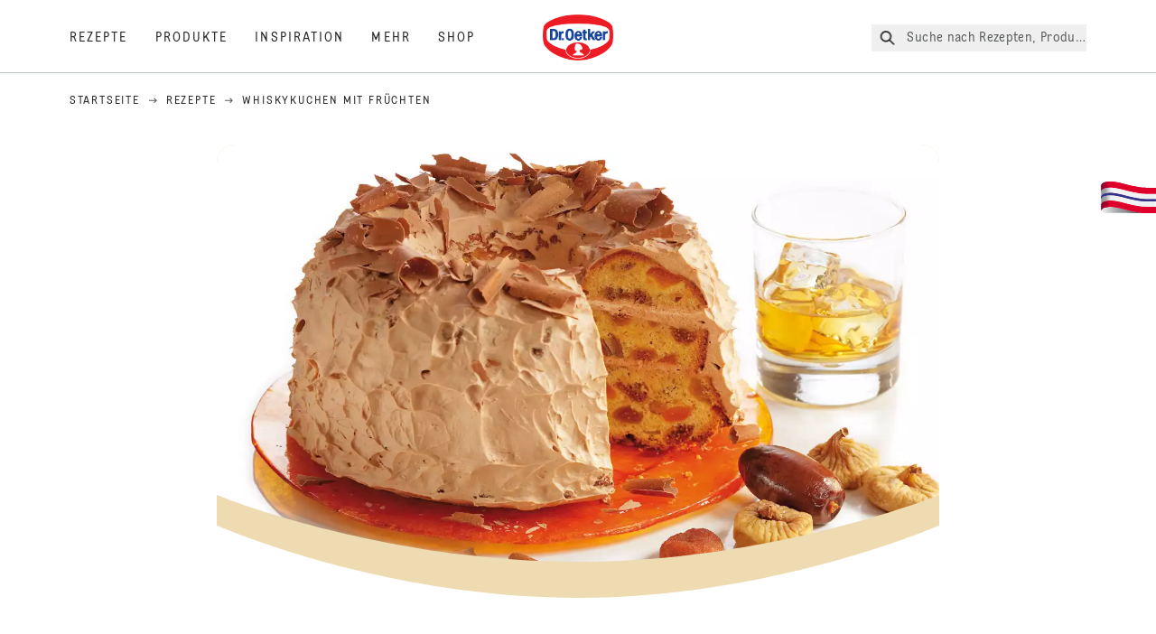

--- FILE ---
content_type: text/html; charset=utf-8
request_url: https://www.oetker.at/rezepte/r/whiskykuchen-mit-fruechten
body_size: 103348
content:
<!DOCTYPE html><html lang="de"><head><meta charSet="utf-8" data-next-head=""/><meta name="viewport" content="width=device-width" data-next-head=""/><title data-next-head="">Whiskykuchen mit Früchten Rezept | Dr. Oetker</title><meta name="robots" content="index,follow" data-next-head=""/><meta name="description" content="Whiskykuchen mit Früchten Rezepte:
  Entdecke den köstlichen Whiskykuchen mit Früchten! Diese herrliche Kombination bringt Partystimmung. Jetzt selbst backen und genießen! Verleiht jedem Anlas - Eines von 2000 köstlichen und gelingsicheren Rezepten von Dr. Oetker!" data-next-head=""/><meta property="og:title" content="Whiskykuchen mit Früchten Rezept | Dr. Oetker" data-next-head=""/><meta property="og:description" content="Whiskykuchen mit Früchten Rezepte:
  Entdecke den köstlichen Whiskykuchen mit Früchten! Diese herrliche Kombination bringt Partystimmung. Jetzt selbst backen und genießen! Verleiht jedem Anlas - Eines von 2000 köstlichen und gelingsicheren Rezepten von Dr. Oetker!" data-next-head=""/><meta property="og:url" content="https://www.oetker.at/rezepte/r/whiskykuchen-mit-fruechten" data-next-head=""/><meta property="og:type" content="website" data-next-head=""/><meta property="og:image" content="https://recipesblob.oetker.at/assets/d79e3cb4a27a4a52a22557e6dfca91fa/1272x764/whiskykuchen-mit-fruechten_bmfr-30jpg.jpg" data-next-head=""/><meta property="og:image:width" content="1272" data-next-head=""/><meta property="og:image:height" content="764" data-next-head=""/><meta property="og:locale" content="de_AT" data-next-head=""/><meta property="og:site_name" content="Dr. Oetker" data-next-head=""/><link rel="canonical" href="https://www.oetker.at/rezepte/r/whiskykuchen-mit-fruechten" data-next-head=""/><link rel="icon" href="https://eu-central-1-droetker.graphassets.com/AVtdz8Pl3QxerK0kYX32fz/nMK9tQKiRECSGk6ioNRW" data-next-head=""/><link rel="apple-touch-icon" href="https://eu-central-1-droetker.graphassets.com/AVtdz8Pl3QxerK0kYX32fz/YhYgw7B4SqarLUQFRLHG" data-next-head=""/><link rel="preload" href="/assets/hygraph/AVtdz8Pl3QxerK0kYX32fz/2A6BCFSQn2gbCfXHZ75U" as="image" data-next-head=""/><meta name="google-site-verification" content="zG_ZaLi97YNjmjiEb3tel65qv7nEnj1VAlsJwTcZaS8"/><link rel="preload" href="/_next/static/css/85d7eb65b36e73d8.css" as="style"/><link rel="preload" href="/_next/static/css/5a1ad3a6193b5da2.css" as="style"/><link rel="preload" href="/_next/static/css/269b391d7cfa6943.css" as="style"/><link rel="preload" href="/_next/static/css/8558076c5436e08f.css" as="style"/><link rel="preload" as="image" imageSrcSet="/assets/hygraph/AVtdz8Pl3QxerK0kYX32fz/compress=metadata:true/quality=value:75/output=format:webp/resize=width:320/cmirznqt5b2lt07ura9xdrf55?opt 640w, /assets/hygraph/AVtdz8Pl3QxerK0kYX32fz/compress=metadata:true/quality=value:75/output=format:webp/resize=width:320/cmirznqt5b2lt07ura9xdrf55?opt 1024w, /assets/hygraph/AVtdz8Pl3QxerK0kYX32fz/compress=metadata:true/quality=value:75/output=format:webp/resize=width:320/cmirznqt5b2lt07ura9xdrf55?opt 1920w" imageSizes="(max-width: 768px) 33vw, (max-width: 1200px) 50vw, 100vw" data-next-head=""/><link rel="preload" as="image" imageSrcSet="/assets/hygraph/AVtdz8Pl3QxerK0kYX32fz/compress=metadata:true/quality=value:75/output=format:webp/resize=width:320/cmkd59nk2e3n706w7082hmn2i?opt 640w, /assets/hygraph/AVtdz8Pl3QxerK0kYX32fz/compress=metadata:true/quality=value:75/output=format:webp/resize=width:320/cmkd59nk2e3n706w7082hmn2i?opt 1024w, /assets/hygraph/AVtdz8Pl3QxerK0kYX32fz/compress=metadata:true/quality=value:75/output=format:webp/resize=width:320/cmkd59nk2e3n706w7082hmn2i?opt 1920w" imageSizes="(max-width: 768px) 33vw, (max-width: 1200px) 50vw, 100vw" data-next-head=""/><link rel="preload" as="image" imageSrcSet="/assets/recipes/assets/d79e3cb4a27a4a52a22557e6dfca91fa/1272x764/whiskykuchen-mit-fruechten_bmfr-30jpg.webp 640w, /assets/recipes/assets/d79e3cb4a27a4a52a22557e6dfca91fa/1272x764/whiskykuchen-mit-fruechten_bmfr-30jpg.webp 1024w, /assets/recipes/assets/d79e3cb4a27a4a52a22557e6dfca91fa/1272x764/whiskykuchen-mit-fruechten_bmfr-30jpg.webp 1920w" imageSizes="(max-width: 768px) 33vw, (max-width: 1200px) 50vw, 100vw" data-next-head=""/><link rel="stylesheet" href="/_next/static/css/85d7eb65b36e73d8.css" data-n-g=""/><link rel="stylesheet" href="/_next/static/css/5a1ad3a6193b5da2.css"/><link rel="stylesheet" href="/_next/static/css/269b391d7cfa6943.css"/><link rel="stylesheet" href="/_next/static/css/8558076c5436e08f.css"/><noscript data-n-css=""></noscript><script defer="" noModule="" src="/_next/static/chunks/polyfills-42372ed130431b0a.js"></script><script defer="" src="/_next/static/chunks/2548.292e3cea20d5c8bd.js"></script><script defer="" src="/_next/static/chunks/1654.310fcfc606810e9f.js"></script><script defer="" src="/_next/static/chunks/1241.a341af0a4a90fcef.js"></script><script defer="" src="/_next/static/chunks/1116.3e0cc1793eeef726.js"></script><script defer="" src="/_next/static/chunks/9040.2c2e3ede26296554.js"></script><script defer="" src="/_next/static/chunks/5970.8b7e1367dd32741c.js"></script><script defer="" src="/_next/static/chunks/7957.709ef91b132c674e.js"></script><script defer="" src="/_next/static/chunks/8614.677268dc856b7bf4.js"></script><script defer="" src="/_next/static/chunks/7013.9eb828aa1b1c45e5.js"></script><script defer="" src="/_next/static/chunks/3556.64e7b34f6a0a36b7.js"></script><script defer="" src="/_next/static/chunks/6700.0b0d8ebb5c9f8092.js"></script><script defer="" src="/_next/static/chunks/8939.5283a781fab5f069.js"></script><script defer="" src="/_next/static/chunks/7930.90167c301d970248.js"></script><script defer="" src="/_next/static/chunks/7191.ae0d1fca68e85ae2.js"></script><script defer="" src="/_next/static/chunks/7742.a8903f13861a1455.js"></script><script defer="" src="/_next/static/chunks/3266-2dea26e18201b2b2.js"></script><script defer="" src="/_next/static/chunks/6564-635fd42934697eae.js"></script><script defer="" src="/_next/static/chunks/5826.636e32e2a8b7599c.js"></script><script defer="" src="/_next/static/chunks/2642.8d43e5688e85bd4b.js"></script><script defer="" src="/_next/static/chunks/9572.1d0559c361ef1359.js"></script><script defer="" src="/_next/static/chunks/4809-7f0da6631f9384af.js"></script><script defer="" src="/_next/static/chunks/3691.6fdbb2a031a76f21.js"></script><script defer="" src="/_next/static/chunks/6221-d374e2d465136e8b.js"></script><script defer="" src="/_next/static/chunks/8783.6547dffeef9f0b38.js"></script><script defer="" src="/_next/static/chunks/708.0342563749ee0260.js"></script><script defer="" src="/_next/static/chunks/4627.938d8f0e296f90c7.js"></script><script defer="" src="/_next/static/chunks/3905.15087124cdb2d676.js"></script><script defer="" src="/_next/static/chunks/1408.300180bc523a552d.js"></script><script defer="" src="/_next/static/chunks/2639.02c305b0618bf637.js"></script><script defer="" src="/_next/static/chunks/6129.7d6e9095bb147a56.js"></script><script defer="" src="/_next/static/chunks/5231.05bfdb9559e03189.js"></script><script defer="" src="/_next/static/chunks/4784.89ce8446c7b7e4aa.js"></script><script src="/_next/static/chunks/webpack-6d4dc97efc319005.js" defer=""></script><script src="/_next/static/chunks/framework-02167c0e55378b6a.js" defer=""></script><script src="/_next/static/chunks/main-6f0d6e183936e091.js" defer=""></script><script src="/_next/static/chunks/pages/_app-bda7e5c459113c77.js" defer=""></script><script src="/_next/static/chunks/5028-f9104b787d304abb.js" defer=""></script><script src="/_next/static/chunks/6823-08868ba76a28bcb6.js" defer=""></script><script src="/_next/static/chunks/1186-41496cb623c1ffea.js" defer=""></script><script src="/_next/static/chunks/1716-606d374ff0149a8b.js" defer=""></script><script src="/_next/static/chunks/1040-6d99cb29dd20cc23.js" defer=""></script><script src="/_next/static/chunks/8823-1b1f5d42a0c825d3.js" defer=""></script><script src="/_next/static/chunks/7110-2e5808047ced3f14.js" defer=""></script><script src="/_next/static/chunks/8851-714de3639355ce9f.js" defer=""></script><script src="/_next/static/chunks/2326-74c3af5f9245f293.js" defer=""></script><script src="/_next/static/chunks/2238-0ea63580e1c2f254.js" defer=""></script><script src="/_next/static/chunks/7517-ddc234517cb2e636.js" defer=""></script><script src="/_next/static/chunks/1461-c682d87b6791a896.js" defer=""></script><script src="/_next/static/chunks/8522-f55975a68249b79a.js" defer=""></script><script src="/_next/static/chunks/pages/recipes/r/%5Bslug%5D-95d0a70215ee5720.js" defer=""></script><script src="/_next/static/local/_buildManifest.js" defer=""></script><script src="/_next/static/local/_ssgManifest.js" defer=""></script><style id="__jsx-364258379">:root{--font-neutral:'MomentsText', 'MomentsText Fallback';--font-primary:'MomentsDisplay', 'MomentsDisplay Fallback';--font-secondary:'AugustScript', 'AugustScript Fallback'}</style></head><body class="relative"><link rel="preload" as="image" imageSrcSet="/assets/recipes/assets/d79e3cb4a27a4a52a22557e6dfca91fa/1272x764/whiskykuchen-mit-fruechten_bmfr-30jpg.webp 640w, /assets/recipes/assets/d79e3cb4a27a4a52a22557e6dfca91fa/1272x764/whiskykuchen-mit-fruechten_bmfr-30jpg.webp 1024w, /assets/recipes/assets/d79e3cb4a27a4a52a22557e6dfca91fa/1272x764/whiskykuchen-mit-fruechten_bmfr-30jpg.webp 1920w" imageSizes="(max-width: 768px) 33vw, (max-width: 1200px) 50vw, 100vw"/><link rel="preload" as="image" imageSrcSet="/assets/hygraph/AVtdz8Pl3QxerK0kYX32fz/compress=metadata:true/quality=value:75/output=format:webp/resize=width:320/cmirznqt5b2lt07ura9xdrf55?opt 640w, /assets/hygraph/AVtdz8Pl3QxerK0kYX32fz/compress=metadata:true/quality=value:75/output=format:webp/resize=width:320/cmirznqt5b2lt07ura9xdrf55?opt 1024w, /assets/hygraph/AVtdz8Pl3QxerK0kYX32fz/compress=metadata:true/quality=value:75/output=format:webp/resize=width:320/cmirznqt5b2lt07ura9xdrf55?opt 1920w" imageSizes="(max-width: 768px) 33vw, (max-width: 1200px) 50vw, 100vw"/><link rel="preload" as="image" imageSrcSet="/assets/hygraph/AVtdz8Pl3QxerK0kYX32fz/compress=metadata:true/quality=value:75/output=format:webp/resize=width:320/cmkd59nk2e3n706w7082hmn2i?opt 640w, /assets/hygraph/AVtdz8Pl3QxerK0kYX32fz/compress=metadata:true/quality=value:75/output=format:webp/resize=width:320/cmkd59nk2e3n706w7082hmn2i?opt 1024w, /assets/hygraph/AVtdz8Pl3QxerK0kYX32fz/compress=metadata:true/quality=value:75/output=format:webp/resize=width:320/cmkd59nk2e3n706w7082hmn2i?opt 1920w" imageSizes="(max-width: 768px) 33vw, (max-width: 1200px) 50vw, 100vw"/><link rel="preload" as="image" href="/assets/hygraph/AVtdz8Pl3QxerK0kYX32fz/2A6BCFSQn2gbCfXHZ75U"/><div id="__next"><div class=""><style>
    #nprogress {
      pointer-events: none;
    }
    #nprogress .bar {
      background: #29D;
      position: fixed;
      z-index: 9999;
      top: 0;
      left: 0;
      width: 100%;
      height: 3px;
    }
    #nprogress .peg {
      display: block;
      position: absolute;
      right: 0px;
      width: 100px;
      height: 100%;
      box-shadow: 0 0 10px #29D, 0 0 5px #29D;
      opacity: 1;
      -webkit-transform: rotate(3deg) translate(0px, -4px);
      -ms-transform: rotate(3deg) translate(0px, -4px);
      transform: rotate(3deg) translate(0px, -4px);
    }
    #nprogress .spinner {
      display: block;
      position: fixed;
      z-index: 1031;
      top: 15px;
      right: 15px;
    }
    #nprogress .spinner-icon {
      width: 18px;
      height: 18px;
      box-sizing: border-box;
      border: solid 2px transparent;
      border-top-color: #29D;
      border-left-color: #29D;
      border-radius: 50%;
      -webkit-animation: nprogresss-spinner 400ms linear infinite;
      animation: nprogress-spinner 400ms linear infinite;
    }
    .nprogress-custom-parent {
      overflow: hidden;
      position: relative;
    }
    .nprogress-custom-parent #nprogress .spinner,
    .nprogress-custom-parent #nprogress .bar {
      position: absolute;
    }
    @-webkit-keyframes nprogress-spinner {
      0% {
        -webkit-transform: rotate(0deg);
      }
      100% {
        -webkit-transform: rotate(360deg);
      }
    }
    @keyframes nprogress-spinner {
      0% {
        transform: rotate(0deg);
      }
      100% {
        transform: rotate(360deg);
      }
    }
  </style><a href="https://www.oetker.at/support/kontakt"><div class="cursor-pointer fixed top-[38px] right-[8px] z-21 -rotate-90 w-[51px] h-[30px] md:w-[61px] md:h-[36px] md:right-0 md:top-[200px] md:rotate-0 transform print:hidden"><img alt="Flag" loading="lazy" width="61" height="36" decoding="async" data-nimg="1" style="color:transparent" srcSet="/_next/static/media/tab.f43c6126.svg?w=64&amp;q=75 1x, /_next/static/media/tab.f43c6126.svg?w=128&amp;q=75 2x" src="/_next/static/media/tab.f43c6126.svg?w=128&amp;q=75"/></div></a><div class="sc-65d476a3-0 eyXIwc sticky top-0 z-50 bg-white h-header print:hidden"></div><div class="max-w-6xl mx-auto"><script id="happycart-data" type="application/json">{"recipe_id":"dr-oetker-57d8e09c5609270ec12574b7002def8f","name":"Whiskykuchen mit Früchten","description":"Entdecke den köstlichen Whiskykuchen mit Früchten! Diese herrliche Kombination bringt Partystimmung. Jetzt selbst backen und genießen! Verleiht jedem Anlas","image":"https://recipesblob.oetker.at/assets/d79e3cb4a27a4a52a22557e6dfca91fa/1272x764/whiskykuchen-mit-fruechten_bmfr-30jpg.jpg","servings":12,"serving_type":"WHOLE","ingredient_groups":[{"id":"b033e46fdc2c44b5a51154ee62c0f96c","name":"Früchtemischung","order":0,"ingredients":[{"id":"9f605ec9782245c5bb0b5c53f6d13b6b","order":0,"amount":"500","unit":"Gramm","prefix":null,"name":"klein geschnittene Trockenfrüchte nach Wahl (z. B. Feigen, Datteln, Ananas, Marillen, Apfelscheiben)","suffix":null,"optional":false},{"id":"c3075768c079483ca66c7a3e01858d08","order":1,"amount":"100","unit":"Gramm","prefix":null,"name":"gehackte Walnüsse","suffix":null,"optional":false},{"id":"e9fcd4eade904dadba5bc4a2685c46b8","order":2,"amount":"200","unit":"Milliliter","prefix":null,"name":"Whiskey","suffix":null,"optional":false}]},{"id":"41d4fadba327428e8f47662d71f14c8c","name":"Sandmasse","order":1,"ingredients":[{"id":"c2d54b2099fb4e90a0d5f783c4f3ed15","order":0,"amount":"250","unit":"Gramm","prefix":null,"name":"weiche Butter","suffix":null,"optional":false},{"id":"5e2cbf45a56042c49a43c57416a290a3","order":1,"amount":"180","unit":"Gramm","prefix":null,"name":"gesiebter Staubzucker","suffix":null,"optional":false},{"id":"86e0f8e456844214b410fdc0f4d71002","order":2,"amount":"1","unit":"Päckchen","prefix":null,"name":"Dr. Oetker Vanillin Zucker","suffix":null,"optional":false},{"id":"387d0c02963341fb882e63505db0c367","order":3,"amount":"1","unit":"Prise","prefix":null,"name":"Salz","suffix":null,"optional":false},{"id":"021542c6795f44339226c9c1c06e358e","order":4,"amount":"6","unit":"Stück n. angezeigt","prefix":null,"name":"Dotter (Größe M)","suffix":null,"optional":false},{"id":"f5ec8e89c7a14c0a8f9e617a325cb7e0","order":5,"amount":"6","unit":"Stück n. angezeigt","prefix":null,"name":"Eiklar (Größe M)","suffix":null,"optional":false},{"id":"08ebe9aeb11e4cec9cb7c4804e7aa9c7","order":6,"amount":"50","unit":"Gramm","prefix":null,"name":"Zucker","suffix":null,"optional":false},{"id":"bb4ad00a7fb34ece94dcade168db2f2c","order":7,"amount":"350","unit":"Gramm","prefix":null,"name":"gesiebtes glattes Mehl","suffix":null,"optional":false},{"id":"160db3a5853e4138aa6e290c2fbd3800","order":8,"amount":"0.5","unit":"Päckchen","prefix":null,"name":"Dr. Oetker Backpulver","suffix":null,"optional":false},{"id":"c02f02d485d044f5a825306aa47e689b","order":9,"amount":"1","unit":"Ohne","prefix":null,"name":"vorbereitete Früchtemischung","suffix":null,"optional":false}]},{"id":"0055c550d460430cb28cccb0ef772254","name":"Whisky-Creme","order":2,"ingredients":[{"id":"1ea3120a04d545baaeeba8ac9c4a8a86","order":0,"amount":"0.25","unit":"Liter","prefix":null,"name":"geschlagenes Schlagobers","suffix":null,"optional":false},{"id":"8be8fe75bfc8473bb0f914906b3af4bf","order":1,"amount":"200","unit":"Gramm","prefix":null,"name":"flüssige Vollmilchkuvertüre (29 Grad)","suffix":null,"optional":false},{"id":"2146095b0c1b4c1ca3c2f38af30e70a1","order":2,"amount":"2","unit":"Esslöffel","prefix":null,"name":"Whiskey","suffix":null,"optional":false}]},{"id":"d0c8764dda724e559e289775d53c3c9b","name":"Zum Beträufeln und Bestreuen","order":3,"ingredients":[{"id":"2a5e6851c12d4879900c26a3b14f2049","order":0,"amount":"1","unit":"etwas","prefix":null,"name":"Whiskey","suffix":null,"optional":false},{"id":"2181403f4d5646aa9e05cb540c53d8e5","order":1,"amount":"1","unit":"einige","prefix":null,"name":"Schokospäne","suffix":null,"optional":false}]}]}</script><div itemScope="" itemType="https://schema.org/Recipe" class="max-w-6xl mx-auto print:hidden"><meta itemProp="author" content="Dr. Oetker"/><meta itemProp="image" content="/assets/recipes/assets/d79e3cb4a27a4a52a22557e6dfca91fa/1272x764/whiskykuchen-mit-fruechten_bmfr-30jpg.webp"/><div class="relative"><nav itemScope="" itemType="https://schema.org/BreadcrumbList" data-print="hide" role="navigation" aria-label="Breadcrumb"><ol class="z-45 w-full bg-none md:pt-6 pt-22px pl-20px flex justify-start items-center md:px-small md:flex-wrap md:items-start md:content-start md:h-14 md:flex md:mb-22px bg-breadcrumbs-light absolute"><li itemProp="itemListElement" itemScope="" itemType="https://schema.org/ListItem" class="hidden md:flex ml-0 p-0 before:content-none"><a href="https://www.oetker.at/"><div class="hover:after:w-[98%] hover:after:left-[1%] focus:after:w-[98%] focus:after:left-[1%] relative after:content-[&#x27;&#x27;] after:absolute after:block after:w-[0%] after:transition-all after:duration-[0.5s] after:border-b-white after:border-b after:border-solid after:left-2/4 after:-bottom-px text-darkgray after:border-b-black cursor-pointer" itemProp="item"><div class="m-0 p-0 block text-style-leadxs whitespace-no-wrap" itemProp="name">Startseite</div></div></a><meta itemProp="position" content="1"/></li><li itemProp="itemListElement" itemScope="" itemType="https://schema.org/ListItem" class="hidden md:flex ml-0 p-0 before:content-none"><div class="transform rotate-180 origin-center mx-2.5 flex items-start md:transform-none mt-1"><svg width="9" height="7" viewBox="0 0 9 7" fill="none" xmlns="http://www.w3.org/2000/svg"><path d="M5.76172 0.515625L5.37109 0.90625C5.29297 1.00391 5.29297 1.14062 5.39062 1.23828L6.95312 2.74219H0.234375C0.0976562 2.74219 0 2.85938 0 2.97656V3.52344C0 3.66016 0.0976562 3.75781 0.234375 3.75781H6.95312L5.39062 5.28125C5.29297 5.37891 5.29297 5.51562 5.37109 5.61328L5.76172 6.00391C5.85938 6.08203 5.99609 6.08203 6.09375 6.00391L8.67188 3.42578C8.75 3.32812 8.75 3.19141 8.67188 3.09375L6.09375 0.515625C5.99609 0.4375 5.85938 0.4375 5.76172 0.515625Z" fill="#5A5E5A"></path></svg></div><a href="https://www.oetker.at/rezepte"><div class="hover:after:w-[98%] hover:after:left-[1%] focus:after:w-[98%] focus:after:left-[1%] relative after:content-[&#x27;&#x27;] after:absolute after:block after:w-[0%] after:transition-all after:duration-[0.5s] after:border-b-white after:border-b after:border-solid after:left-2/4 after:-bottom-px text-darkgray after:border-b-black cursor-pointer" itemProp="item"><div class="m-0 p-0 block text-style-leadxs whitespace-no-wrap" itemProp="name">Rezepte</div></div></a><meta itemProp="position" content="2"/></li><li itemProp="itemListElement" itemScope="" itemType="https://schema.org/ListItem" class="hidden md:flex ml-0 p-0 before:content-none"><div class="transform rotate-180 origin-center mx-2.5 flex items-start md:transform-none mt-1"><svg width="9" height="7" viewBox="0 0 9 7" fill="none" xmlns="http://www.w3.org/2000/svg"><path d="M5.76172 0.515625L5.37109 0.90625C5.29297 1.00391 5.29297 1.14062 5.39062 1.23828L6.95312 2.74219H0.234375C0.0976562 2.74219 0 2.85938 0 2.97656V3.52344C0 3.66016 0.0976562 3.75781 0.234375 3.75781H6.95312L5.39062 5.28125C5.29297 5.37891 5.29297 5.51562 5.37109 5.61328L5.76172 6.00391C5.85938 6.08203 5.99609 6.08203 6.09375 6.00391L8.67188 3.42578C8.75 3.32812 8.75 3.19141 8.67188 3.09375L6.09375 0.515625C5.99609 0.4375 5.85938 0.4375 5.76172 0.515625Z" fill="#5A5E5A"></path></svg></div><div class="hover:after:w-[98%] hover:after:left-[1%] focus:after:w-[98%] focus:after:left-[1%] relative after:content-[&#x27;&#x27;] after:absolute after:block after:w-[0%] after:transition-all after:duration-[0.5s] after:border-b-white after:border-b after:border-solid after:left-2/4 after:-bottom-px text-darkgray after:border-b-black after:hidden cursor-default" itemProp="item"><div class="m-0 p-0 block text-style-leadxs whitespace-no-wrap font-medium mb-4" itemProp="name">Whiskykuchen mit Früchten</div></div><meta itemProp="position" content="3"/></li><li itemProp="itemListElement" itemScope="" itemType="https://schema.org/ListItem" class="flex md:hidden ml-0 p-0 before:content-none"><div class="transform rotate-180 origin-center mx-2.5 flex items-start md:transform-none mt-1"><svg width="9" height="7" viewBox="0 0 9 7" fill="none" xmlns="http://www.w3.org/2000/svg"><path d="M5.76172 0.515625L5.37109 0.90625C5.29297 1.00391 5.29297 1.14062 5.39062 1.23828L6.95312 2.74219H0.234375C0.0976562 2.74219 0 2.85938 0 2.97656V3.52344C0 3.66016 0.0976562 3.75781 0.234375 3.75781H6.95312L5.39062 5.28125C5.29297 5.37891 5.29297 5.51562 5.37109 5.61328L5.76172 6.00391C5.85938 6.08203 5.99609 6.08203 6.09375 6.00391L8.67188 3.42578C8.75 3.32812 8.75 3.19141 8.67188 3.09375L6.09375 0.515625C5.99609 0.4375 5.85938 0.4375 5.76172 0.515625Z" fill="#5A5E5A"></path></svg></div><a href="https://www.oetker.at/rezepte"><div class="hover:after:w-[98%] hover:after:left-[1%] focus:after:w-[98%] focus:after:left-[1%] relative after:content-[&#x27;&#x27;] after:absolute after:block after:w-[0%] after:transition-all after:duration-[0.5s] after:border-b-white after:border-b after:border-solid after:left-2/4 after:-bottom-px text-darkgray after:border-b-black cursor-pointer" itemProp="item"><div class="m-0 p-0 block text-style-leadxs whitespace-no-wrap font-medium mb-4" itemProp="name">Rezepte</div></div></a><meta itemProp="position" content="3"/></li></ol></nav></div><div class="absolute z-10 right-5 hidden md:block top-20 md:top-11" data-print="hide"><div id="social-sharing" class="w-min"><div class="p-b-1.5 w-[200px] flex flex-row-reverse select-none"><div class="iconShare inline-block cursor-pointer" role="button" tabindex="0" aria-label="Share"><svg xmlns="http://www.w3.org/2000/svg" fill="none" height="40" viewBox="0 0 40 40" width="40"><ellipse cx="20" cy="20" fill="#fff" rx="20" ry="20" transform="matrix(0 -1 1 0 0 40)"></ellipse><circle cx="20" cy="20" r="14.5" stroke="#292b29"></circle><path d="m23.0458 22.1367c-.6289 0-1.2031.2188-1.6406.5742l-2.8164-1.75c.0273-.1367.082-.4101.082-.5742 0-.1367-.0547-.4101-.082-.5469l2.8164-1.75c.4375.3555 1.0117.5469 1.6406.5469 1.4492 0 2.625-1.1484 2.625-2.625 0-1.4492-1.1758-2.625-2.625-2.625-1.4766 0-2.625 1.1758-2.625 2.625 0 .2188 0 .4102.0547.5742l-2.8164 1.75c-.4375-.3554-1.0117-.5742-1.6133-.5742-1.4766 0-2.625 1.1758-2.625 2.625 0 1.4766 1.1484 2.625 2.625 2.625.6016 0 1.1758-.1914 1.6133-.5469l2.8164 1.75c-.0273.1368-.0547.4102-.0547.5469 0 1.4766 1.1484 2.625 2.625 2.625 1.4492 0 2.625-1.1484 2.625-2.625 0-1.4492-1.1758-2.625-2.625-2.625z" fill="#292b29"></path></svg></div></div></div></div><div role="presentation" class="grid grid-cols-16 relative"><div class="md:mb-20 sc-76d7acd8-0 eeDmzR curve-mask-bottom"><div class="curve-mask-bottom"><div class="bg-center bg-cover w-full overflow-hidden items-center flex-col relative"><div class="relative w-full h-0 pb-[calc(50%+62px)]"><div class="w-full h-full absolute left-0 [&amp;_img]:h-full"><div class="relative w-full h-full "><img alt="Whiskykuchen mit hellbrauner Creme, gerollten Schokospänen und einem Anschnitt, arrangiert mit Trockenfrüchten und Whiskyglas auf orangem Teller" width="1920" height="800" decoding="async" data-nimg="1" class="bg-cover  [@media(min-width:768px)]:block " style="color:transparent" sizes="(max-width: 768px) 33vw, (max-width: 1200px) 50vw, 100vw" srcSet="/assets/recipes/assets/d79e3cb4a27a4a52a22557e6dfca91fa/1272x764/whiskykuchen-mit-fruechten_bmfr-30jpg.webp 640w, /assets/recipes/assets/d79e3cb4a27a4a52a22557e6dfca91fa/1272x764/whiskykuchen-mit-fruechten_bmfr-30jpg.webp 1024w, /assets/recipes/assets/d79e3cb4a27a4a52a22557e6dfca91fa/1272x764/whiskykuchen-mit-fruechten_bmfr-30jpg.webp 1920w" src="/assets/recipes/assets/d79e3cb4a27a4a52a22557e6dfca91fa/1272x764/whiskykuchen-mit-fruechten_bmfr-30jpg.webp"/></div></div></div></div></div></div></div><div style="cursor:url(&quot;data:image/svg+xml,%3Csvg width=&#x27;60&#x27; height=&#x27;60&#x27; viewBox=&#x27;0 0 60 60&#x27; fill=&#x27;none&#x27; xmlns=&#x27;http://www.w3.org/2000/svg&#x27;%3E%3Ccircle cx=&#x27;30&#x27; cy=&#x27;30&#x27; r=&#x27;30&#x27; fill=&#x27;%23A45A2A&#x27;/%3E%3Cpath d=&#x27;M29.6883 21.3281C29.6883 21.3281 29.6883 32.0081 29.6883 37.8281M29.6883 37.8281C29.6883 35.1668 32.1755 31.9733 34.9385 31.9733M29.6883 37.8281C29.6883 35.1668 27.2016 31.9733 24.4385 31.9733&#x27; stroke=&#x27;%23FFFFFF&#x27; stroke-linecap=&#x27;square&#x27;/%3E%3Cpath d=&#x27;M31.9249 7.11629L34.253 8.64937C35.0631 9.18282 36.0238 9.44025 36.9921 9.38331L39.7748 9.21966C41.1709 9.13755 42.4819 9.89445 43.1089 11.1446L44.3585 13.6363C44.7933 14.5033 45.4967 15.2067 46.3637 15.6415L48.8554 16.8911C50.1055 17.5181 50.8625 18.8291 50.7803 20.2252L50.6167 23.0079C50.5597 23.9762 50.8172 24.9369 51.3506 25.747L52.8837 28.0751C53.6529 29.2431 53.6529 30.7569 52.8837 31.9249L51.3506 34.253C50.8172 35.0631 50.5597 36.0238 50.6167 36.9921L50.7803 39.7748C50.8625 41.1709 50.1056 42.4819 48.8554 43.1089L46.3637 44.3585C45.4967 44.7933 44.7933 45.4967 44.3585 46.3637L43.1089 48.8554C42.4819 50.1055 41.1709 50.8625 39.7748 50.7803L36.9921 50.6167C36.0238 50.5597 35.0631 50.8172 34.253 51.3506L31.9249 52.8837C30.7569 53.6529 29.2431 53.6529 28.0751 52.8837L25.747 51.3506C24.9369 50.8172 23.9762 50.5597 23.0079 50.6167L20.2252 50.7803C18.8291 50.8625 17.5181 50.1055 16.8911 48.8554L15.6415 46.3637C15.2067 45.4967 14.5033 44.7933 13.6363 44.3585L11.1446 43.1089C9.89445 42.4819 9.13755 41.1709 9.21966 39.7748L9.38331 36.9921C9.44025 36.0238 9.18282 35.0631 8.64937 34.253L7.11629 31.9249C6.34711 30.7569 6.34711 29.2431 7.11629 28.0751L8.64937 25.747C9.18282 24.9369 9.44025 23.9762 9.38331 23.0079L9.21966 20.2252C9.13755 18.8291 9.89445 17.5181 11.1446 16.8911L13.6363 15.6415C14.5033 15.2067 15.2067 14.5033 15.6415 13.6363L16.8911 11.1446C17.5181 9.89445 18.8291 9.13755 20.2252 9.21966L23.0079 9.38331C23.9762 9.44025 24.9369 9.18282 25.747 8.64937L28.0751 7.11629C29.2431 6.34711 30.7569 6.34711 31.9249 7.11629Z&#x27; stroke=&#x27;%23FFFFFF&#x27; stroke-linejoin=&#x27;round&#x27;/%3E%3C/svg%3E%0A&quot;)      32 32,   pointer" class="pt-2.5 md:pt-11 w-auto flex justify-center text-center uppercase text-dark-brown" role="button" tabindex="0" aria-label="Scroll down"><svg class="relative -mt-11 md:hidden print:hidden" width="40" height="40" viewBox="0 0 40 40" fill="none" xmlns="http://www.w3.org/2000/svg"><circle cx="20" cy="20" r="20" fill="#A45A2A"></circle><path d="M19.7929 14.2188C19.7929 14.2188 19.7929 21.3387 19.7929 25.2188M19.7929 25.2188C19.7929 23.4446 21.451 21.3155 23.293 21.3155M19.7929 25.2188C19.7929 23.4446 18.1351 21.3155 16.293 21.3155" stroke="#ffffff" stroke-linecap="square"></path><path d="M34.338 17.626L34.7556 17.351L34.338 17.626L34.6337 18.0751C35.4029 19.2431 35.4029 20.7569 34.6337 21.9249L34.338 22.374C33.8046 23.1841 33.5471 24.1448 33.6041 25.1131L33.6356 25.6498C33.7177 27.0459 32.9608 28.3569 31.7107 28.9839L31.2301 29.2249C30.3631 29.6597 29.6597 30.3631 29.2249 31.2301L28.9839 31.7107C28.3569 32.9608 27.0459 33.7177 25.6498 33.6356L25.1131 33.6041C24.1448 33.5471 23.1841 33.8046 22.374 34.338L21.9249 34.6337C20.7569 35.4029 19.2431 35.4029 18.0751 34.6337L17.626 34.338L17.351 34.7556L17.626 34.338C16.8159 33.8046 15.8552 33.5471 14.8869 33.6041L14.3502 33.6356C12.9541 33.7177 11.6431 32.9608 11.0161 31.7107L10.7751 31.2301C10.3403 30.3631 9.63693 29.6597 8.7699 29.2249L8.2893 28.9839C7.03916 28.3569 6.28226 27.0459 6.36436 25.6498L6.39593 25.1131C6.45288 24.1448 6.19544 23.1841 5.66199 22.374L5.36629 21.9249C4.59711 20.7569 4.59711 19.2431 5.36629 18.0751L5.66199 17.626C6.19544 16.8159 6.45288 15.8552 6.39593 14.8869L6.36436 14.3502C6.28226 12.9541 7.03916 11.6431 8.2893 11.0161L8.7699 10.7751C9.63693 10.3403 10.3403 9.63693 10.7751 8.7699L11.0161 8.2893C11.6431 7.03916 12.9541 6.28226 14.3502 6.36436L14.8869 6.39593C15.8552 6.45288 16.8159 6.19544 17.626 5.66199L18.0751 5.36629C19.2431 4.59711 20.7569 4.59711 21.9249 5.36629L22.374 5.66199C23.1841 6.19544 24.1448 6.45288 25.1131 6.39593L25.6498 6.36436C27.0459 6.28226 28.3569 7.03916 28.9839 8.2893L29.2249 8.7699C29.6597 9.63693 30.3631 10.3403 31.2301 10.7751L31.7107 11.0161C32.9608 11.6431 33.7177 12.9541 33.6356 14.3502L33.6041 14.8869C33.5471 15.8552 33.8046 16.8159 34.338 17.626Z" stroke="#ffffff" stroke-linejoin="round"></path></svg></div><div class="px-small  2xl:px-medium 3xl:px-xlarge w-full"><div class="z-10 relative"><div data-print="margin-1-rem" class="mb-16 relative"><div data-print="hide" class="flex justify-center align-center leading-none mb-1 z-auto relative"><div class="align-center"><button class="block w-full" type="button"><span class="sr-only">Current rating 5.0. Click to rate.</span><div class="m-0 p-0 block text-style-leadxs flex justify-center align-center leading-4.5 md:mb-1 m-px items-center"><span aria-hidden="true" class="Star"><div class="p-1"><svg width="15" height="14" viewBox="0 0 15 14" fill="none" xmlns="http://www.w3.org/2000/svg"><path d="M6.52861 0.481803L4.75195 4.11713L0.733966 4.69112C0.0233017 4.80046 -0.250031 5.67512 0.269301 6.19445L3.13929 9.00978L2.45596 12.9731C2.34663 13.6838 3.11196 14.2304 3.74062 13.9024L7.32128 12.0164L10.8746 13.9024C11.5033 14.2304 12.2686 13.6838 12.1593 12.9731L11.4759 9.00978L14.3459 6.19445C14.8653 5.67512 14.5919 4.80046 13.8813 4.69112L9.8906 4.11713L8.08661 0.481803C7.78594 -0.146862 6.85661 -0.174195 6.52861 0.481803Z" fill="#5A5E5A"></path></svg></div></span><span aria-hidden="true" class="Star"><div class="p-1"><svg width="15" height="14" viewBox="0 0 15 14" fill="none" xmlns="http://www.w3.org/2000/svg"><path d="M6.52861 0.481803L4.75195 4.11713L0.733966 4.69112C0.0233017 4.80046 -0.250031 5.67512 0.269301 6.19445L3.13929 9.00978L2.45596 12.9731C2.34663 13.6838 3.11196 14.2304 3.74062 13.9024L7.32128 12.0164L10.8746 13.9024C11.5033 14.2304 12.2686 13.6838 12.1593 12.9731L11.4759 9.00978L14.3459 6.19445C14.8653 5.67512 14.5919 4.80046 13.8813 4.69112L9.8906 4.11713L8.08661 0.481803C7.78594 -0.146862 6.85661 -0.174195 6.52861 0.481803Z" fill="#5A5E5A"></path></svg></div></span><span aria-hidden="true" class="Star"><div class="p-1"><svg width="15" height="14" viewBox="0 0 15 14" fill="none" xmlns="http://www.w3.org/2000/svg"><path d="M6.52861 0.481803L4.75195 4.11713L0.733966 4.69112C0.0233017 4.80046 -0.250031 5.67512 0.269301 6.19445L3.13929 9.00978L2.45596 12.9731C2.34663 13.6838 3.11196 14.2304 3.74062 13.9024L7.32128 12.0164L10.8746 13.9024C11.5033 14.2304 12.2686 13.6838 12.1593 12.9731L11.4759 9.00978L14.3459 6.19445C14.8653 5.67512 14.5919 4.80046 13.8813 4.69112L9.8906 4.11713L8.08661 0.481803C7.78594 -0.146862 6.85661 -0.174195 6.52861 0.481803Z" fill="#5A5E5A"></path></svg></div></span><span aria-hidden="true" class="Star"><div class="p-1"><svg width="15" height="14" viewBox="0 0 15 14" fill="none" xmlns="http://www.w3.org/2000/svg"><path d="M6.52861 0.481803L4.75195 4.11713L0.733966 4.69112C0.0233017 4.80046 -0.250031 5.67512 0.269301 6.19445L3.13929 9.00978L2.45596 12.9731C2.34663 13.6838 3.11196 14.2304 3.74062 13.9024L7.32128 12.0164L10.8746 13.9024C11.5033 14.2304 12.2686 13.6838 12.1593 12.9731L11.4759 9.00978L14.3459 6.19445C14.8653 5.67512 14.5919 4.80046 13.8813 4.69112L9.8906 4.11713L8.08661 0.481803C7.78594 -0.146862 6.85661 -0.174195 6.52861 0.481803Z" fill="#5A5E5A"></path></svg></div></span><span aria-hidden="true" class="Star"><div class="p-1"><svg width="15" height="14" viewBox="0 0 15 14" fill="none" xmlns="http://www.w3.org/2000/svg"><path d="M6.52861 0.481803L4.75195 4.11713L0.733966 4.69112C0.0233017 4.80046 -0.250031 5.67512 0.269301 6.19445L3.13929 9.00978L2.45596 12.9731C2.34663 13.6838 3.11196 14.2304 3.74062 13.9024L7.32128 12.0164L10.8746 13.9024C11.5033 14.2304 12.2686 13.6838 12.1593 12.9731L11.4759 9.00978L14.3459 6.19445C14.8653 5.67512 14.5919 4.80046 13.8813 4.69112L9.8906 4.11713L8.08661 0.481803C7.78594 -0.146862 6.85661 -0.174195 6.52861 0.481803Z" fill="#5A5E5A"></path></svg></div></span><div class="mx-1.5 md:text-sm md:leading-4.5 md:ml-2.5 md:py-0.5 float-left">5.0</div></div><div class="m-0 p-0 block text-style-lead text-center md:mb-5 mb-3 text-gray-dark">1<!-- --> <!-- -->Bewertungen</div></button></div><div itemProp="aggregateRating" itemScope="" itemType="http://schema.org/AggregateRating"><span class="hidden" itemProp="ratingValue">5</span><span class="hidden" itemProp="ratingCount">1</span><span class="hidden" itemProp="bestRating">5</span></div></div><h1 class="main-text-style-lg mb-5 text-center md:mb-8" itemProp="name">Whiskykuchen mit Früchten</h1><div data-print="margin-1-rem" class="flex flex-wrap justify-center align-center md:mb-8 items-center"><div class="m-0 p-0 block text-style-lead whitespace-nowrap mx-1.5 flex" itemProp="recipeYield"><svg width="18" height="18" viewBox="0 0 24 24" fill="none" xmlns="http://www.w3.org/2000/svg"><path d="M20.8889 11.5C20.6458 11.5 20.5069 11.4688 20.3681 11.4062C19.1528 8.28125 15.8889 6 12 6C8.07639 6 4.8125 8.28125 3.59722 11.4062C3.45833 11.4688 3.31944 11.5 3.11111 11.5C2.48611 11.5 2 11.9688 2 12.5C2 13.0625 2.48611 13.5 3.11111 13.5C4.22222 13.5 4.84722 13.0938 5.22917 12.8125C5.57639 12.5938 5.68056 12.5 6.0625 12.5C6.44444 12.5 6.54861 12.5938 6.89583 12.8125C7.27778 13.0938 7.90278 13.5 9.01389 13.5C10.125 13.5 10.75 13.0938 11.1667 12.8125C11.4792 12.5938 11.6181 12.5 12 12.5C12.3472 12.5 12.4861 12.5938 12.7986 12.8125C13.2153 13.0938 13.8403 13.5 14.9514 13.5C16.0625 13.5 16.6875 13.0938 17.1042 12.8125C17.4167 12.5938 17.5556 12.5 17.9028 12.5C18.2847 12.5 18.4236 12.5938 18.7361 12.8125C19.1528 13.0938 19.7778 13.5 20.8889 13.5C21.4792 13.5 22 13.0625 22 12.5C22 11.9688 21.4792 11.5 20.8889 11.5ZM9.15278 8.75L8.59722 9.75C8.49306 9.90625 8.28472 10 8.11111 10H8.07639C7.79861 10 7.52083 9.78125 7.52083 9.5C7.52083 9.4375 7.55556 9.34375 7.59028 9.28125L8.14583 8.28125C8.25 8.125 8.45833 8 8.63194 8C8.94444 8 9.22222 8.25 9.22222 8.5C9.22222 8.59375 9.1875 8.6875 9.15278 8.75ZM12.5556 9.5C12.5556 9.78125 12.2778 10 12 10C11.6875 10 11.4444 9.78125 11.4444 9.5V8.5C11.4444 8.25 11.6875 8 12 8C12.2778 8 12.5556 8.25 12.5556 8.5V9.5ZM16.1319 9.96875C16.0625 10 15.9583 10.0312 15.8542 10.0312C15.6806 10.0312 15.4722 9.90625 15.3681 9.75L14.8125 8.75C14.7778 8.6875 14.7778 8.59375 14.7778 8.53125C14.7778 8.25 15.0208 8.03125 15.3333 8.03125C15.5069 8.03125 15.7153 8.125 15.8194 8.28125L16.375 9.28125C16.4097 9.34375 16.4444 9.4375 16.4444 9.5C16.4444 9.6875 16.3056 9.875 16.1319 9.96875ZM17.4514 16.5H6.51389L5.54167 13.8438C5.125 14.0938 4.46528 14.3438 3.97917 14.4375L5.05556 17.3438C5.19444 17.7188 5.68056 18 6.13194 18H17.8333C18.2847 18 18.7708 17.7188 18.9097 17.3438L19.9861 14.4375C19.5347 14.3438 18.8403 14.0938 18.4236 13.8438L17.4514 16.5Z" fill="#292B29"></path></svg><span class="inline-block pl-1">etwa 12 Stück</span></div><span class="sc-b240f23c-2 dwXnCb inline-block"></span><div class="m-0 p-0 block text-style-lead whitespace-nowrap mx-1.5 flex"><svg width="13" height="13" viewBox="0 0 13 13" class="inline mx-px my-0 align-baseline" fill="none" xmlns="http://www.w3.org/2000/svg"><path d="M10.25 1.25C9.82812 1.27344 9.21875 1.46094 8.89062 1.71875C8.32812 0.992188 7.48438 0.5 6.5 0.5C5.51562 0.5 4.64844 0.992188 4.08594 1.71875C3.75781 1.46094 3.14844 1.25 2.72656 1.25C1.48438 1.25 0.476562 2.25781 0.476562 3.5C0.476562 3.5 0.476562 3.5 0.5 3.5C0.5 4.48438 2 8.75 2 8.75V11.75C2 12.1719 2.32812 12.5 2.75 12.5H10.25C10.6484 12.5 11 12.1719 11 11.75V8.75C11 8.75 12.5 4.48438 12.5 3.5C12.5 2.28125 11.4688 1.25 10.25 1.25ZM3.125 11.375V9.5H9.875V11.375H3.125ZM9.92188 8.375H9.24219L9.5 5.23438V5.21094C9.5 5.11719 9.40625 5.02344 9.3125 5.02344L8.9375 5H8.91406C8.82031 5 8.75 5.07031 8.75 5.16406L8.49219 8.39844H6.85156V5.1875C6.85156 5.09375 6.75781 5 6.66406 5H6.28906C6.17188 5 6.10156 5.09375 6.10156 5.1875V8.375H4.48438L4.22656 5.16406C4.22656 5.07031 4.15625 5 4.03906 5L3.66406 5.02344C3.57031 5.02344 3.47656 5.11719 3.47656 5.21094V5.23438L3.73438 8.375H3.05469C2.375 6.42969 1.625 4.01562 1.625 3.5C1.60156 3.5 1.60156 3.5 1.60156 3.5C1.60156 2.89062 2.11719 2.39844 2.72656 2.39844C2.9375 2.39844 3.24219 2.49219 3.40625 2.60938L4.32031 3.3125L5 2.39844C5.35156 1.90625 5.89062 1.625 6.5 1.625C7.08594 1.625 7.625 1.90625 7.97656 2.39844L8.65625 3.3125L9.57031 2.60938C9.73438 2.49219 10.0391 2.39844 10.25 2.39844C10.8594 2.39844 11.375 2.89062 11.375 3.5C11.3516 4.01562 10.625 6.42969 9.92188 8.375Z" fill="#292B29"></path></svg><span class="inline-block pl-1">Etwas Übung erforderlich</span></div><span class="sc-b240f23c-2 dwXnCb inline-block"></span><div class="m-0 p-0 block text-style-lead whitespace-nowrap mx-1.5 flex"><svg width="11" height="13" viewBox="0 0 11 13" class="inline mx-px my-0 align-baseline" xmlns="http://www.w3.org/2000/svg"><path d="M9.71094 4.8125L10.25 4.29688C10.3672 4.17969 10.3672 4.01562 10.25 3.89844L9.85156 3.5C9.73438 3.38281 9.57031 3.38281 9.45312 3.5L8.96094 3.99219C8.23438 3.33594 7.32031 2.91406 6.3125 2.79688V1.625H6.96875C7.10938 1.625 7.25 1.50781 7.25 1.34375V0.78125C7.25 0.640625 7.10938 0.5 6.96875 0.5H4.53125C4.36719 0.5 4.25 0.640625 4.25 0.78125V1.34375C4.25 1.50781 4.36719 1.625 4.53125 1.625H5.1875V2.79688C2.75 3.07812 0.875 5.14062 0.875 7.625C0.875 10.3203 3.05469 12.5 5.75 12.5C8.42188 12.5 10.625 10.3203 10.625 7.625C10.625 6.59375 10.2734 5.60938 9.71094 4.8125ZM5.75 11.375C3.66406 11.375 2 9.71094 2 7.625C2 5.5625 3.66406 3.875 5.75 3.875C7.8125 3.875 9.5 5.5625 9.5 7.625C9.5 9.71094 7.8125 11.375 5.75 11.375ZM6.03125 8.75C6.17188 8.75 6.3125 8.63281 6.3125 8.46875V5.28125C6.3125 5.14062 6.17188 5 6.03125 5H5.46875C5.30469 5 5.1875 5.14062 5.1875 5.28125V8.46875C5.1875 8.63281 5.30469 8.75 5.46875 8.75H6.03125Z" fill="#292B29"></path></svg><span class="inline-block pl-1">90 Min</span></div></div><div data-print="hide" class="flex flex-wrap justify-center mx-5 md:mb-3"></div><div class="grid  lg:grid-cols-16 md:grid-cols-16 sm:grid-cols-4 gap-20 mb-5"><div class="col-span-1 col-span-2 lg:col-span-2 md:col-span-1 sm:col-span-1  "></div><div class="col-span-1 lg:col-span-12 md:col-span-12 sm:col-span-4  "><div class="m-0 p-0 block text-style-lg text-center mb-2 tracking-sm" id="recipe-details" itemProp="description" data-print="show">Entdecke den köstlichen Whiskykuchen mit Früchten! Diese herrliche Kombination bringt Partystimmung. Jetzt selbst backen und genießen! Verleiht jedem Anlas</div><div class="m-0 p-0 block text-style-lg text-center mb-2 tracking-sm" id="recipe-details" itemProp="description" data-print="hide">Tauche ein in die Welt des unwiderstehlichen Whiskykuchen mit Früchten und erlebe pure Genussmomente. Dieses Whiskykuchen-Rezept kombiniert eine fruchtige Mischung mit edlem Whiskey, die deine Geschmacksknospen tanzen lässt. Egal, ob du Anfänger oder Küchenprofi bist, diese verlockende Kombinatio...</div><div data-print="hide" class="flex flex-wrap justify-center"><button type="button"><div class="m-0 p-0 block text-style-link text-base uppercase font-neutral my-3 mx-1 text-center">Weiterlesen  +</div></button></div><div data-print="hide" class="flex flex-wrap justify-center align-center my-8 items-center"><div class="h-px flex-grow bg-brown md:mr-5 hidden mmd:block"></div><span class="mr-3 mb-2 mmd:mb-0"><button id="plain-button" class="bg-white bg-opacity-0 border h-button rounded-full px-7 flex flex-row items-center flex-nowrap hover:shadow-md disabled:shadow-none disabled:border-0 disabled:cursor-not-allowed disabled:bg-opacity-100 focus:border-2 active:border-2 active:bg-opacity-100 active:bg-white" type="button"><div class="sm:pr-1 md:pr-2.5 flex text-black"><svg width="24" height="24" viewBox="0 0 24 24" fill="none" xmlns="http://www.w3.org/2000/svg"><path d="M15.9375 11.9688C15.5547 11.9688 15.2812 12.2695 15.2812 12.625C15.2812 13.0078 15.5547 13.2812 15.9375 13.2812C16.293 13.2812 16.5938 13.0078 16.5938 12.625C16.5938 12.2695 16.293 11.9688 15.9375 11.9688ZM16.8125 9.5625V7.48438C16.8125 7.15625 16.6484 6.80078 16.4023 6.55469L15.0078 5.16016C14.7617 4.91406 14.4062 4.75 14.0781 4.75H8.00781C7.54297 4.75 7.1875 5.16016 7.1875 5.625V9.5625C5.95703 9.5625 5 10.5469 5 11.75V15.25C5 15.4961 5.19141 15.6875 5.4375 15.6875H7.1875V18.3125C7.1875 18.5586 7.37891 18.75 7.625 18.75H16.375C16.5938 18.75 16.8125 18.5586 16.8125 18.3125V15.6875H18.5625C18.7812 15.6875 19 15.4961 19 15.25V11.75C19 10.5469 18.0156 9.5625 16.8125 9.5625ZM8.5 6.0625H13.75V7.375C13.75 7.62109 13.9414 7.8125 14.1875 7.8125H15.5V9.5625H8.5V6.0625ZM15.5 17.4375H8.5V15.6875H15.5V17.4375ZM17.6875 14.375H6.3125V11.75C6.3125 11.2852 6.69531 10.875 7.1875 10.875H16.8125C17.2773 10.875 17.6875 11.2852 17.6875 11.75V14.375Z" fill="#292B29"></path></svg></div><div class="m-0 p-0 block text-black">Drucken</div></button></span><div class="relative" role="button" tabindex="0" aria-label="Share"><button id="plain-button" class="bg-white bg-opacity-0 border h-button rounded-full px-7 flex flex-row items-center flex-nowrap hover:shadow-md disabled:shadow-none disabled:border-0 disabled:cursor-not-allowed disabled:bg-opacity-100 focus:border-2 active:border-2 active:bg-opacity-100 active:bg-white" type="button"><div class="sm:pr-1 md:pr-2.5 flex text-black"><svg width="24" height="24" viewBox="0 0 24 24" fill="none" xmlns="http://www.w3.org/2000/svg"><path d="M16 14.625C15.1875 14.625 14.4688 14.957 13.9062 15.5215L10.8438 13.4629C11.0312 12.8652 11.0312 12.168 10.8438 11.5703L13.9062 9.51172C14.4688 10.043 15.1875 10.375 16 10.375C17.6562 10.375 19 8.94727 19 7.1875C19 5.42773 17.6562 4 16 4C14.3438 4 13 5.42773 13 7.1875C13 7.51953 13.0312 7.85156 13.125 8.15039L10.0625 10.209C9.5 9.64453 8.78125 9.3125 8 9.3125C6.34375 9.3125 5 10.7402 5 12.5C5 14.2598 6.34375 15.6875 8 15.6875C8.78125 15.6875 9.5 15.3555 10.0625 14.8242L13.125 16.8828C13.0312 17.1816 13 17.5137 13 17.8125C13 19.5723 14.3438 21 16 21C17.6562 21 19 19.5723 19 17.8125C19 16.0527 17.6562 14.625 16 14.625ZM16 5.59375C16.8125 5.59375 17.5 6.32422 17.5 7.1875C17.5 8.08398 16.8125 8.78125 16 8.78125C15.1562 8.78125 14.5 8.08398 14.5 7.1875C14.5 6.32422 15.1562 5.59375 16 5.59375ZM8 14.0938C7.15625 14.0938 6.5 13.3965 6.5 12.5C6.5 11.6367 7.15625 10.9062 8 10.9062C8.8125 10.9062 9.5 11.6367 9.5 12.5C9.5 13.3965 8.8125 14.0938 8 14.0938ZM16 19.4062C15.1562 19.4062 14.5 18.709 14.5 17.8125C14.5 16.9492 15.1562 16.2188 16 16.2188C16.8125 16.2188 17.5 16.9492 17.5 17.8125C17.5 18.709 16.8125 19.4062 16 19.4062Z" fill="#292B29"></path></svg></div><div class="m-0 p-0 block text-black">Teilen</div></button></div><div class="h-px flex-grow bg-brown md:mr-5 hidden mmd:block md:ml-5"></div></div></div><div class="col-span-1 col-span-2 lg:col-span-2 md:col-span-1 sm:col-span-1  "></div></div></div></div></div><div class="relative inline-block w-full bg-light-yellow md:mt-14" data-print="hide-child"><svg xmlns="http://www.w3.org/2000/svg" viewBox="0 0 624 28" data-print="hide" class="sc-91ead4a0-7 isYbHJ"><path fill="#FDF9F4" d="M16 203C7.16344 203 0 195.837 0 187V21.351C0 21.351 143.433 -1.4836e-05 313.3 0C483.167 1.48361e-05 624 21.3511 624 21.3511V187C624 195.837 616.836 203 608 203H16Z"></path></svg><div class="sc-91ead4a0-4 eBTzSr mb-40"><div id="inner-ingredients-tab-container"><div class="px-small  2xl:px-medium 3xl:px-xlarge w-full"><div class="grid print-columns-16 lg:grid-cols-16 md:grid-cols-16 sm:grid-cols-4 gap-20 mb-5"><div class="col-span-1 lg:col-span-8 md:col-span-8 sm:col-span-4  print-col-span-8"><div data-print="show" class="sc-91ead4a0-9 gwTVDJ"><div data-print="show" class="sc-91ead4a0-10 fgCuUa"><div class="py-4 mb-4"><div class="ingredientWrapper mb-12 block"><h2 class="main-text-style-md mb-9 print:block print:overflow-visible print:h-auto print:max-h-none">Zutaten</h2><div><div class="m-0 p-0 block text-style-lead ingredientText mb-2 mt-10 text-gray-500 print:break-inside-avoid print:relative">Früchtemischung</div><div itemProp="ingredients" class="ingredientText flex flex-col mmd:flex-row justify-start mb-3 print:break-inside-avoid print:relative"><div class="main-text-style-xxxs pr-2 whitespace-nowrap mmd:text-right min-w-[25%] mdd:w-2/6 lg:w-26pc llg:w-2/12 md:text-sm llg:text-lg print:break-inside-avoid print:relative">500 g</div><div class="m-0 p-0 block text-style-md flex items-end mdd:w-4/6 lg:w-10/12 print:break-inside-avoid print:relative break-all"> <!-- -->klein geschnittene Trockenfrüchte nach Wahl (z. B. Feigen, Datteln, Ananas, Marillen, Apfelscheiben)</div></div><div itemProp="ingredients" class="ingredientText flex flex-col mmd:flex-row justify-start mb-3 print:break-inside-avoid print:relative"><div class="main-text-style-xxxs pr-2 whitespace-nowrap mmd:text-right min-w-[25%] mdd:w-2/6 lg:w-26pc llg:w-2/12 md:text-sm llg:text-lg print:break-inside-avoid print:relative">100 g</div><div class="m-0 p-0 block text-style-md flex items-end mdd:w-4/6 lg:w-10/12 print:break-inside-avoid print:relative break-all"> <!-- -->gehackte Walnüsse</div></div><div itemProp="ingredients" class="ingredientText flex flex-col mmd:flex-row justify-start mb-3 print:break-inside-avoid print:relative"><div class="main-text-style-xxxs pr-2 whitespace-nowrap mmd:text-right min-w-[25%] mdd:w-2/6 lg:w-26pc llg:w-2/12 md:text-sm llg:text-lg print:break-inside-avoid print:relative">200 ml</div><div class="m-0 p-0 block text-style-md flex items-end mdd:w-4/6 lg:w-10/12 print:break-inside-avoid print:relative break-all"> <!-- -->Whiskey</div></div></div><div><div class="m-0 p-0 block text-style-lead ingredientText mb-2 mt-10 text-gray-500 print:break-inside-avoid print:relative">Sandmasse</div><div itemProp="ingredients" class="ingredientText flex flex-col mmd:flex-row justify-start mb-3 print:break-inside-avoid print:relative"><div class="main-text-style-xxxs pr-2 whitespace-nowrap mmd:text-right min-w-[25%] mdd:w-2/6 lg:w-26pc llg:w-2/12 md:text-sm llg:text-lg print:break-inside-avoid print:relative">250 g</div><div class="m-0 p-0 block text-style-md flex items-end mdd:w-4/6 lg:w-10/12 print:break-inside-avoid print:relative break-all"> <!-- -->weiche Butter</div></div><div itemProp="ingredients" class="ingredientText flex flex-col mmd:flex-row justify-start mb-3 print:break-inside-avoid print:relative"><div class="main-text-style-xxxs pr-2 whitespace-nowrap mmd:text-right min-w-[25%] mdd:w-2/6 lg:w-26pc llg:w-2/12 md:text-sm llg:text-lg print:break-inside-avoid print:relative">180 g</div><div class="m-0 p-0 block text-style-md flex items-end mdd:w-4/6 lg:w-10/12 print:break-inside-avoid print:relative break-all"> <!-- -->gesiebter Staubzucker</div></div><div itemProp="ingredients" class="ingredientText flex flex-col mmd:flex-row justify-start mb-3 print:break-inside-avoid print:relative"><div class="main-text-style-xxxs pr-2 whitespace-nowrap mmd:text-right min-w-[25%] mdd:w-2/6 lg:w-26pc llg:w-2/12 md:text-sm llg:text-lg print:break-inside-avoid print:relative">1 Pck.</div><div class="m-0 p-0 block text-style-md flex items-end mdd:w-4/6 lg:w-10/12 print:break-inside-avoid print:relative break-all"><a href="/produkte/p/vanillin-zucker-5er" rel="noopener noreferrer" class="print:break-inside-avoid print:relative underline" target="_blank"> <!-- -->Dr. Oetker Vanillin Zucker</a></div></div><div itemProp="ingredients" class="ingredientText flex flex-col mmd:flex-row justify-start mb-3 print:break-inside-avoid print:relative"><div class="main-text-style-xxxs pr-2 whitespace-nowrap mmd:text-right min-w-[25%] mdd:w-2/6 lg:w-26pc llg:w-2/12 md:text-sm llg:text-lg print:break-inside-avoid print:relative">1 Prise</div><div class="m-0 p-0 block text-style-md flex items-end mdd:w-4/6 lg:w-10/12 print:break-inside-avoid print:relative break-all"> <!-- -->Salz</div></div><div itemProp="ingredients" class="ingredientText flex flex-col mmd:flex-row justify-start mb-3 print:break-inside-avoid print:relative"><div class="main-text-style-xxxs pr-2 whitespace-nowrap mmd:text-right min-w-[25%] mdd:w-2/6 lg:w-26pc llg:w-2/12 md:text-sm llg:text-lg print:break-inside-avoid print:relative">6</div><div class="m-0 p-0 block text-style-md flex items-end mdd:w-4/6 lg:w-10/12 print:break-inside-avoid print:relative break-all"> <!-- -->Dotter (Größe M)</div></div><div itemProp="ingredients" class="ingredientText flex flex-col mmd:flex-row justify-start mb-3 print:break-inside-avoid print:relative"><div class="main-text-style-xxxs pr-2 whitespace-nowrap mmd:text-right min-w-[25%] mdd:w-2/6 lg:w-26pc llg:w-2/12 md:text-sm llg:text-lg print:break-inside-avoid print:relative">6</div><div class="m-0 p-0 block text-style-md flex items-end mdd:w-4/6 lg:w-10/12 print:break-inside-avoid print:relative break-all"> <!-- -->Eiklar (Größe M)</div></div><div itemProp="ingredients" class="ingredientText flex flex-col mmd:flex-row justify-start mb-3 print:break-inside-avoid print:relative"><div class="main-text-style-xxxs pr-2 whitespace-nowrap mmd:text-right min-w-[25%] mdd:w-2/6 lg:w-26pc llg:w-2/12 md:text-sm llg:text-lg print:break-inside-avoid print:relative">50 g</div><div class="m-0 p-0 block text-style-md flex items-end mdd:w-4/6 lg:w-10/12 print:break-inside-avoid print:relative break-all"> <!-- -->Zucker</div></div><div itemProp="ingredients" class="ingredientText flex flex-col mmd:flex-row justify-start mb-3 print:break-inside-avoid print:relative"><div class="main-text-style-xxxs pr-2 whitespace-nowrap mmd:text-right min-w-[25%] mdd:w-2/6 lg:w-26pc llg:w-2/12 md:text-sm llg:text-lg print:break-inside-avoid print:relative">350 g</div><div class="m-0 p-0 block text-style-md flex items-end mdd:w-4/6 lg:w-10/12 print:break-inside-avoid print:relative break-all"> <!-- -->gesiebtes glattes Mehl</div></div><div itemProp="ingredients" class="ingredientText flex flex-col mmd:flex-row justify-start mb-3 print:break-inside-avoid print:relative"><div class="main-text-style-xxxs pr-2 whitespace-nowrap mmd:text-right min-w-[25%] mdd:w-2/6 lg:w-26pc llg:w-2/12 md:text-sm llg:text-lg print:break-inside-avoid print:relative">½ Pck.</div><div class="m-0 p-0 block text-style-md flex items-end mdd:w-4/6 lg:w-10/12 print:break-inside-avoid print:relative break-all"><a href="/produkte/p/backpulver-3er" rel="noopener noreferrer" class="print:break-inside-avoid print:relative underline" target="_blank"> <!-- -->Dr. Oetker Backpulver</a></div></div><div itemProp="ingredients" class="ingredientText flex flex-col mmd:flex-row justify-start mb-3 print:break-inside-avoid print:relative"><div class="main-text-style-xxxs pr-2 whitespace-nowrap mmd:text-right min-w-[25%] mdd:w-2/6 lg:w-26pc llg:w-2/12 md:text-sm llg:text-lg print:break-inside-avoid print:relative"></div><div class="m-0 p-0 block text-style-md flex items-end mdd:w-4/6 lg:w-10/12 print:break-inside-avoid print:relative break-all"> <!-- -->vorbereitete Früchtemischung</div></div></div><div><div class="m-0 p-0 block text-style-lead ingredientText mb-2 mt-10 text-gray-500 print:break-inside-avoid print:relative">Whisky-Creme</div><div itemProp="ingredients" class="ingredientText flex flex-col mmd:flex-row justify-start mb-3 print:break-inside-avoid print:relative"><div class="main-text-style-xxxs pr-2 whitespace-nowrap mmd:text-right min-w-[25%] mdd:w-2/6 lg:w-26pc llg:w-2/12 md:text-sm llg:text-lg print:break-inside-avoid print:relative">¼ l</div><div class="m-0 p-0 block text-style-md flex items-end mdd:w-4/6 lg:w-10/12 print:break-inside-avoid print:relative break-all"> <!-- -->geschlagenes Schlagobers</div></div><div itemProp="ingredients" class="ingredientText flex flex-col mmd:flex-row justify-start mb-3 print:break-inside-avoid print:relative"><div class="main-text-style-xxxs pr-2 whitespace-nowrap mmd:text-right min-w-[25%] mdd:w-2/6 lg:w-26pc llg:w-2/12 md:text-sm llg:text-lg print:break-inside-avoid print:relative">200 g</div><div class="m-0 p-0 block text-style-md flex items-end mdd:w-4/6 lg:w-10/12 print:break-inside-avoid print:relative break-all"> <!-- -->flüssige Vollmilchkuvertüre (29 Grad)</div></div><div itemProp="ingredients" class="ingredientText flex flex-col mmd:flex-row justify-start mb-3 print:break-inside-avoid print:relative"><div class="main-text-style-xxxs pr-2 whitespace-nowrap mmd:text-right min-w-[25%] mdd:w-2/6 lg:w-26pc llg:w-2/12 md:text-sm llg:text-lg print:break-inside-avoid print:relative">2 EL</div><div class="m-0 p-0 block text-style-md flex items-end mdd:w-4/6 lg:w-10/12 print:break-inside-avoid print:relative break-all"> <!-- -->Whiskey</div></div></div><div><div class="m-0 p-0 block text-style-lead ingredientText mb-2 mt-10 text-gray-500 print:break-inside-avoid print:relative">Zum Beträufeln und Bestreuen</div><div itemProp="ingredients" class="ingredientText flex flex-col mmd:flex-row justify-start mb-3 print:break-inside-avoid print:relative"><div class="main-text-style-xxxs pr-2 whitespace-nowrap mmd:text-right min-w-[25%] mdd:w-2/6 lg:w-26pc llg:w-2/12 md:text-sm llg:text-lg print:break-inside-avoid print:relative">etwas</div><div class="m-0 p-0 block text-style-md flex items-end mdd:w-4/6 lg:w-10/12 print:break-inside-avoid print:relative break-all"> <!-- -->Whiskey</div></div><div itemProp="ingredients" class="ingredientText flex flex-col mmd:flex-row justify-start mb-3 print:break-inside-avoid print:relative"><div class="main-text-style-xxxs pr-2 whitespace-nowrap mmd:text-right min-w-[25%] mdd:w-2/6 lg:w-26pc llg:w-2/12 md:text-sm llg:text-lg print:break-inside-avoid print:relative">einige</div><div class="m-0 p-0 block text-style-md flex items-end mdd:w-4/6 lg:w-10/12 print:break-inside-avoid print:relative break-all"> <!-- -->Schokospäne</div></div></div></div><div class="hidden md:block"><h2 class="main-text-style-md sc-b2a95a0-0 caWIZy">Produkte ansehen</h2><div class="sc-b2a95a0-1 NgtKZ"><span class="sc-9e9297d0-0 bRYQvG md:inline-block cursor-pointer"><a href="/produkte/p/vanillin-zucker-5er" rel="noopener noreferrer" target="_blank"><div class="sc-b2a95a0-2 JMsfr"><div class="relative w-full h-full "><img alt="Dr. Oetker Vanillin Zucker" decoding="async" data-nimg="fill" class=" hidden [@media(max-width:767px)]:block " style="position:absolute;height:100%;width:100%;left:0;top:0;right:0;bottom:0;color:transparent" sizes="(max-width: 768px) 33vw, (max-width: 1200px) 50vw, 100vw" srcSet="/assets/hygraph/AVtdz8Pl3QxerK0kYX32fz/compress=metadata:true/quality=value:75/output=format:webp/resize=width:320/cmirznqt5b2lt07ura9xdrf55?opt 640w, /assets/hygraph/AVtdz8Pl3QxerK0kYX32fz/compress=metadata:true/quality=value:75/output=format:webp/resize=width:320/cmirznqt5b2lt07ura9xdrf55?opt 1024w, /assets/hygraph/AVtdz8Pl3QxerK0kYX32fz/compress=metadata:true/quality=value:75/output=format:webp/resize=width:320/cmirznqt5b2lt07ura9xdrf55?opt 1920w" src="/assets/hygraph/AVtdz8Pl3QxerK0kYX32fz/compress=metadata:true/quality=value:75/output=format:webp/resize=width:320/cmirznqt5b2lt07ura9xdrf55?opt"/><img alt="Dr. Oetker Vanillin Zucker" loading="lazy" decoding="async" data-nimg="fill" class=" hidden [@media(min-width:768px)]:block " style="position:absolute;height:100%;width:100%;left:0;top:0;right:0;bottom:0;color:transparent" sizes="(max-width: 768px) 33vw, (max-width: 1200px) 50vw, 100vw" srcSet="/assets/hygraph/AVtdz8Pl3QxerK0kYX32fz/compress=metadata:true/quality=value:75/output=format:webp/resize=width:443/cmirznqt5b2lt07ura9xdrf55?opt 640w, /assets/hygraph/AVtdz8Pl3QxerK0kYX32fz/compress=metadata:true/quality=value:75/output=format:webp/resize=width:443/cmirznqt5b2lt07ura9xdrf55?opt 1024w, /assets/hygraph/AVtdz8Pl3QxerK0kYX32fz/compress=metadata:true/quality=value:75/output=format:webp/resize=width:443/cmirznqt5b2lt07ura9xdrf55?opt 1920w" src="/assets/hygraph/AVtdz8Pl3QxerK0kYX32fz/compress=metadata:true/quality=value:75/output=format:webp/resize=width:443/cmirznqt5b2lt07ura9xdrf55?opt"/></div></div><span>Dr. Oetker Vanillin Zucker</span></a></span></div><div class="sc-b2a95a0-1 NgtKZ"><span class="sc-9e9297d0-0 bRYQvG md:inline-block cursor-pointer"><a href="/produkte/p/backpulver-3er" rel="noopener noreferrer" target="_blank"><div class="sc-b2a95a0-2 JMsfr"><div class="relative w-full h-full "><img alt="Dr. Oetker Backpulver" decoding="async" data-nimg="fill" class=" hidden [@media(max-width:767px)]:block " style="position:absolute;height:100%;width:100%;left:0;top:0;right:0;bottom:0;color:transparent" sizes="(max-width: 768px) 33vw, (max-width: 1200px) 50vw, 100vw" srcSet="/assets/hygraph/AVtdz8Pl3QxerK0kYX32fz/compress=metadata:true/quality=value:75/output=format:webp/resize=width:320/cmkd59nk2e3n706w7082hmn2i?opt 640w, /assets/hygraph/AVtdz8Pl3QxerK0kYX32fz/compress=metadata:true/quality=value:75/output=format:webp/resize=width:320/cmkd59nk2e3n706w7082hmn2i?opt 1024w, /assets/hygraph/AVtdz8Pl3QxerK0kYX32fz/compress=metadata:true/quality=value:75/output=format:webp/resize=width:320/cmkd59nk2e3n706w7082hmn2i?opt 1920w" src="/assets/hygraph/AVtdz8Pl3QxerK0kYX32fz/compress=metadata:true/quality=value:75/output=format:webp/resize=width:320/cmkd59nk2e3n706w7082hmn2i?opt"/><img alt="Dr. Oetker Backpulver" loading="lazy" decoding="async" data-nimg="fill" class=" hidden [@media(min-width:768px)]:block " style="position:absolute;height:100%;width:100%;left:0;top:0;right:0;bottom:0;color:transparent" sizes="(max-width: 768px) 33vw, (max-width: 1200px) 50vw, 100vw" srcSet="/assets/hygraph/AVtdz8Pl3QxerK0kYX32fz/compress=metadata:true/quality=value:75/output=format:webp/resize=width:443/cmkd59nk2e3n706w7082hmn2i?opt 640w, /assets/hygraph/AVtdz8Pl3QxerK0kYX32fz/compress=metadata:true/quality=value:75/output=format:webp/resize=width:443/cmkd59nk2e3n706w7082hmn2i?opt 1024w, /assets/hygraph/AVtdz8Pl3QxerK0kYX32fz/compress=metadata:true/quality=value:75/output=format:webp/resize=width:443/cmkd59nk2e3n706w7082hmn2i?opt 1920w" src="/assets/hygraph/AVtdz8Pl3QxerK0kYX32fz/compress=metadata:true/quality=value:75/output=format:webp/resize=width:443/cmkd59nk2e3n706w7082hmn2i?opt"/></div></div><span>Dr. Oetker Backpulver</span></a></span></div></div></div><div class="mt-10"></div></div></div></div><div class="col-span-1 lg:col-span-8 md:col-span-8 sm:col-span-4  print-col-span-8"><div itemProp="recipeInstructions" data-print="show" class="sc-91ead4a0-11 fYwjA recipeInstructions" tabindex="0"><div class="" data-print="show"><h2 class="main-text-style-md">Zubereitung<!-- -->:</h2></div><div class="flex my-10"><div class="mr-3 md:mr-8"><svg width="24" height="24" viewBox="0 0 24 24" fill="none" xmlns="http://www.w3.org/2000/svg"><path d="M18.2539 9.46875L19.0625 8.69531C19.2383 8.51953 19.2383 8.27344 19.0625 8.09766L18.4648 7.5C18.2891 7.32422 18.043 7.32422 17.8672 7.5L17.1289 8.23828C16.0391 7.25391 14.668 6.62109 13.1562 6.44531V4.6875H14.1406C14.3516 4.6875 14.5625 4.51172 14.5625 4.26562V3.42188C14.5625 3.21094 14.3516 3 14.1406 3H10.4844C10.2383 3 10.0625 3.21094 10.0625 3.42188V4.26562C10.0625 4.51172 10.2383 4.6875 10.4844 4.6875H11.4688V6.44531C7.8125 6.86719 5 9.96094 5 13.6875C5 17.7305 8.26953 21 12.3125 21C16.3203 21 19.625 17.7305 19.625 13.6875C19.625 12.1406 19.0977 10.6641 18.2539 9.46875ZM12.3125 19.3125C9.18359 19.3125 6.6875 16.8164 6.6875 13.6875C6.6875 10.5938 9.18359 8.0625 12.3125 8.0625C15.4062 8.0625 17.9375 10.5938 17.9375 13.6875C17.9375 16.8164 15.4062 19.3125 12.3125 19.3125ZM12.7344 15.375C12.9453 15.375 13.1562 15.1992 13.1562 14.9531V10.1719C13.1562 9.96094 12.9453 9.75 12.7344 9.75H11.8906C11.6445 9.75 11.4688 9.96094 11.4688 10.1719V14.9531C11.4688 15.1992 11.6445 15.375 11.8906 15.375H12.7344Z" fill="#292B29"></path></svg></div><div class="mt-1 md:mt-0.5"><div class="whitespace-nowrap flex mb-2.5 items-center"><div class="m-0 p-0 block text-style-lead whitespace-nowrap mr-1">Gesamt<!-- -->:</div><meta itemProp="totalTime" content="PT90M"/><div class="m-0 p-0 block text-style-link whitespace-nowrap">90<!-- --> <!-- -->Min</div></div><div class="whitespace-nowrap flex mb-2.5 items-center"><div class="m-0 p-0 block text-style-lead whitespace-nowrap mr-1">Zubereitung<!-- -->:</div><meta itemProp="totalTime" content="PT40M"/><div class="m-0 p-0 block text-style-link whitespace-nowrap">40<!-- --> <!-- -->Min</div><div class="text-xxs leading-none relative ml-2 mr-3"><svg width="8.5" height="8.5" xmlns="http://www.w3.org/2000/svg" viewBox="0 0 512 512"><path fill="currentColor" d="M256 8C119 8 8 119 8 256s111 248 248 248 248-111 248-248S393 8 256 8z"></path></svg></div><div class="m-0 p-0 block text-style-lead whitespace-nowrap mr-1">Backen<!-- -->:</div><div class="m-0 p-0 block text-style-link whitespace-nowrap">50<!-- --> <!-- -->Min</div></div></div></div><div class="preparation-blocks"><div><div class="flex border-b border-b-[#e1b87f] pt-[21px] preparation-blocks-steps break-inside-auto"><div class="w-20 break-inside-auto" data-index="1"><div class="relative mr-3 w-11 h-11 md:mr-10 break-inside-auto"><svg width="44" height="44" viewBox="0 0 40 40" fill="none" xmlns="http://www.w3.org/2000/svg" class="w-full h-auto"><circle cx="20" cy="20" r="20"></circle><path d="M34.338 17.626L34.7556 17.351L34.338 17.626L34.6337 18.0751C35.4029 19.2431 35.4029 20.7569 34.6337 21.9249L34.338 22.374C33.8046 23.1841 33.5471 24.1448 33.6041 25.1131L33.6356 25.6498C33.7177 27.0459 32.9608 28.3569 31.7107 28.9839L31.2301 29.2249C30.3631 29.6597 29.6597 30.3631 29.2249 31.2301L28.9839 31.7107C28.3569 32.9608 27.0459 33.7177 25.6498 33.6356L25.1131 33.6041C24.1448 33.5471 23.1841 33.8046 22.374 34.338L21.9249 34.6337C20.7569 35.4029 19.2431 35.4029 18.0751 34.6337L17.626 34.338L17.351 34.7556L17.626 34.338C16.8159 33.8046 15.8552 33.5471 14.8869 33.6041L14.3502 33.6356C12.9541 33.7177 11.6431 32.9608 11.0161 31.7107L10.7751 31.2301C10.3403 30.3631 9.63693 29.6597 8.7699 29.2249L8.2893 28.9839C7.03916 28.3569 6.28226 27.0459 6.36436 25.6498L6.39593 25.1131C6.45288 24.1448 6.19544 23.1841 5.66199 22.374L5.36629 21.9249C4.59711 20.7569 4.59711 19.2431 5.36629 18.0751L5.66199 17.626C6.19544 16.8159 6.45288 15.8552 6.39593 14.8869L6.36436 14.3502C6.28226 12.9541 7.03916 11.6431 8.2893 11.0161L8.7699 10.7751C9.63693 10.3403 10.3403 9.63693 10.7751 8.7699L11.0161 8.2893C11.6431 7.03916 12.9541 6.28226 14.3502 6.36436L14.8869 6.39593C15.8552 6.45288 16.8159 6.19544 17.626 5.66199L18.0751 5.36629C19.2431 4.59711 20.7569 4.59711 21.9249 5.36629L22.374 5.66199C23.1841 6.19544 24.1448 6.45288 25.1131 6.39593L25.6498 6.36436C27.0459 6.28226 28.3569 7.03916 28.9839 8.2893L29.2249 8.7699C29.6597 9.63693 30.3631 10.3403 31.2301 10.7751L31.7107 11.0161C32.9608 11.6431 33.7177 12.9541 33.6356 14.3502L33.6041 14.8869C33.5471 15.8552 33.8046 16.8159 34.338 17.626Z" stroke="#5A5E5A" stroke-linejoin="round"></path></svg><div class="main-text-style-xxxs absolute -inset-0 mt-px flex items-center justify-center">1</div></div></div><div><div class="main-text-style-sm mt-2 mb-4 md:mt-0">Früchtemischung</div><div class="mb-5 sm:mr-10 mt-2"><div><div class="w-full"><p class="text-base mb-5 step-links">Für die Früchtemischung Früchte mit Nüssen und Whisky vermischen und in einer gut schließenden Dose über Nacht ziehen lassen.</p></div></div></div></div></div><div class="flex border-b border-b-[#e1b87f] pt-[21px] preparation-blocks-steps break-inside-auto"><div class="w-20 break-inside-auto" data-index="2"><div class="relative mr-3 w-11 h-11 md:mr-10 break-inside-auto"><svg width="44" height="44" viewBox="0 0 40 40" fill="none" xmlns="http://www.w3.org/2000/svg" class="w-full h-auto"><circle cx="20" cy="20" r="20"></circle><path d="M34.338 17.626L34.7556 17.351L34.338 17.626L34.6337 18.0751C35.4029 19.2431 35.4029 20.7569 34.6337 21.9249L34.338 22.374C33.8046 23.1841 33.5471 24.1448 33.6041 25.1131L33.6356 25.6498C33.7177 27.0459 32.9608 28.3569 31.7107 28.9839L31.2301 29.2249C30.3631 29.6597 29.6597 30.3631 29.2249 31.2301L28.9839 31.7107C28.3569 32.9608 27.0459 33.7177 25.6498 33.6356L25.1131 33.6041C24.1448 33.5471 23.1841 33.8046 22.374 34.338L21.9249 34.6337C20.7569 35.4029 19.2431 35.4029 18.0751 34.6337L17.626 34.338L17.351 34.7556L17.626 34.338C16.8159 33.8046 15.8552 33.5471 14.8869 33.6041L14.3502 33.6356C12.9541 33.7177 11.6431 32.9608 11.0161 31.7107L10.7751 31.2301C10.3403 30.3631 9.63693 29.6597 8.7699 29.2249L8.2893 28.9839C7.03916 28.3569 6.28226 27.0459 6.36436 25.6498L6.39593 25.1131C6.45288 24.1448 6.19544 23.1841 5.66199 22.374L5.36629 21.9249C4.59711 20.7569 4.59711 19.2431 5.36629 18.0751L5.66199 17.626C6.19544 16.8159 6.45288 15.8552 6.39593 14.8869L6.36436 14.3502C6.28226 12.9541 7.03916 11.6431 8.2893 11.0161L8.7699 10.7751C9.63693 10.3403 10.3403 9.63693 10.7751 8.7699L11.0161 8.2893C11.6431 7.03916 12.9541 6.28226 14.3502 6.36436L14.8869 6.39593C15.8552 6.45288 16.8159 6.19544 17.626 5.66199L18.0751 5.36629C19.2431 4.59711 20.7569 4.59711 21.9249 5.36629L22.374 5.66199C23.1841 6.19544 24.1448 6.45288 25.1131 6.39593L25.6498 6.36436C27.0459 6.28226 28.3569 7.03916 28.9839 8.2893L29.2249 8.7699C29.6597 9.63693 30.3631 10.3403 31.2301 10.7751L31.7107 11.0161C32.9608 11.6431 33.7177 12.9541 33.6356 14.3502L33.6041 14.8869C33.5471 15.8552 33.8046 16.8159 34.338 17.626Z" stroke="#5A5E5A" stroke-linejoin="round"></path></svg><div class="main-text-style-xxxs absolute -inset-0 mt-px flex items-center justify-center">2</div></div></div><div><div class="main-text-style-sm mt-2 mb-4 md:mt-0">Sandmasse</div><div class="mb-5 sm:mr-10 mt-2"><div><div class="w-full"><p class="text-base mb-5 step-links">Butter mit Staubzucker, Vanillin-Zucker, Salz und Dottern mit dem Handmixer (Rührstäbe) schaumig rühren. Eiklar mit Zucker steif schlagen und unterrühren. Mehl mit Backpulver und Früchtemischung vermischen und unter unterheben.</p></div></div></div></div></div><div class="flex border-b border-b-[#e1b87f] pt-[21px] preparation-blocks-steps break-inside-auto"><div class="w-20 break-inside-auto" data-index="3"><div class="relative mr-3 w-11 h-11 md:mr-10 break-inside-auto"><svg width="44" height="44" viewBox="0 0 40 40" fill="none" xmlns="http://www.w3.org/2000/svg" class="w-full h-auto"><circle cx="20" cy="20" r="20"></circle><path d="M34.338 17.626L34.7556 17.351L34.338 17.626L34.6337 18.0751C35.4029 19.2431 35.4029 20.7569 34.6337 21.9249L34.338 22.374C33.8046 23.1841 33.5471 24.1448 33.6041 25.1131L33.6356 25.6498C33.7177 27.0459 32.9608 28.3569 31.7107 28.9839L31.2301 29.2249C30.3631 29.6597 29.6597 30.3631 29.2249 31.2301L28.9839 31.7107C28.3569 32.9608 27.0459 33.7177 25.6498 33.6356L25.1131 33.6041C24.1448 33.5471 23.1841 33.8046 22.374 34.338L21.9249 34.6337C20.7569 35.4029 19.2431 35.4029 18.0751 34.6337L17.626 34.338L17.351 34.7556L17.626 34.338C16.8159 33.8046 15.8552 33.5471 14.8869 33.6041L14.3502 33.6356C12.9541 33.7177 11.6431 32.9608 11.0161 31.7107L10.7751 31.2301C10.3403 30.3631 9.63693 29.6597 8.7699 29.2249L8.2893 28.9839C7.03916 28.3569 6.28226 27.0459 6.36436 25.6498L6.39593 25.1131C6.45288 24.1448 6.19544 23.1841 5.66199 22.374L5.36629 21.9249C4.59711 20.7569 4.59711 19.2431 5.36629 18.0751L5.66199 17.626C6.19544 16.8159 6.45288 15.8552 6.39593 14.8869L6.36436 14.3502C6.28226 12.9541 7.03916 11.6431 8.2893 11.0161L8.7699 10.7751C9.63693 10.3403 10.3403 9.63693 10.7751 8.7699L11.0161 8.2893C11.6431 7.03916 12.9541 6.28226 14.3502 6.36436L14.8869 6.39593C15.8552 6.45288 16.8159 6.19544 17.626 5.66199L18.0751 5.36629C19.2431 4.59711 20.7569 4.59711 21.9249 5.36629L22.374 5.66199C23.1841 6.19544 24.1448 6.45288 25.1131 6.39593L25.6498 6.36436C27.0459 6.28226 28.3569 7.03916 28.9839 8.2893L29.2249 8.7699C29.6597 9.63693 30.3631 10.3403 31.2301 10.7751L31.7107 11.0161C32.9608 11.6431 33.7177 12.9541 33.6356 14.3502L33.6041 14.8869C33.5471 15.8552 33.8046 16.8159 34.338 17.626Z" stroke="#5A5E5A" stroke-linejoin="round"></path></svg><div class="main-text-style-xxxs absolute -inset-0 mt-px flex items-center justify-center">3</div></div></div><div><div class="mb-5 sm:mr-10 mt-2"><div><div class="w-full"><p class="text-base mb-5 step-links">Die Masse in eine befettete, bemehlte Gugelhupfform (22 cm Ø) füllen und glatt streichen.</p><br/><p class="text-base mb-5 step-links">Die Form auf dem Rost in die untere Hälfte des vorgeheizten Rohres schieben.</p><p class="font-primary text-sm md:text-base tracking-wide font-bold">Backzeit: etwa 50 Min.</p><p class="font-primary text-sm md:text-base tracking-wide font-bold">Ober- und Unterhitze<!-- -->:<!-- --> <!-- -->180 °C</p><p class="font-primary text-sm md:text-base tracking-wide font-bold">Heißluft<!-- -->:<!-- --> <!-- -->160 °C</p></div></div></div></div></div><div class="flex border-b border-b-[#e1b87f] pt-[21px] preparation-blocks-steps break-inside-auto"><div class="w-20 break-inside-auto" data-index="4"><div class="relative mr-3 w-11 h-11 md:mr-10 break-inside-auto"><svg width="44" height="44" viewBox="0 0 40 40" fill="none" xmlns="http://www.w3.org/2000/svg" class="w-full h-auto"><circle cx="20" cy="20" r="20"></circle><path d="M34.338 17.626L34.7556 17.351L34.338 17.626L34.6337 18.0751C35.4029 19.2431 35.4029 20.7569 34.6337 21.9249L34.338 22.374C33.8046 23.1841 33.5471 24.1448 33.6041 25.1131L33.6356 25.6498C33.7177 27.0459 32.9608 28.3569 31.7107 28.9839L31.2301 29.2249C30.3631 29.6597 29.6597 30.3631 29.2249 31.2301L28.9839 31.7107C28.3569 32.9608 27.0459 33.7177 25.6498 33.6356L25.1131 33.6041C24.1448 33.5471 23.1841 33.8046 22.374 34.338L21.9249 34.6337C20.7569 35.4029 19.2431 35.4029 18.0751 34.6337L17.626 34.338L17.351 34.7556L17.626 34.338C16.8159 33.8046 15.8552 33.5471 14.8869 33.6041L14.3502 33.6356C12.9541 33.7177 11.6431 32.9608 11.0161 31.7107L10.7751 31.2301C10.3403 30.3631 9.63693 29.6597 8.7699 29.2249L8.2893 28.9839C7.03916 28.3569 6.28226 27.0459 6.36436 25.6498L6.39593 25.1131C6.45288 24.1448 6.19544 23.1841 5.66199 22.374L5.36629 21.9249C4.59711 20.7569 4.59711 19.2431 5.36629 18.0751L5.66199 17.626C6.19544 16.8159 6.45288 15.8552 6.39593 14.8869L6.36436 14.3502C6.28226 12.9541 7.03916 11.6431 8.2893 11.0161L8.7699 10.7751C9.63693 10.3403 10.3403 9.63693 10.7751 8.7699L11.0161 8.2893C11.6431 7.03916 12.9541 6.28226 14.3502 6.36436L14.8869 6.39593C15.8552 6.45288 16.8159 6.19544 17.626 5.66199L18.0751 5.36629C19.2431 4.59711 20.7569 4.59711 21.9249 5.36629L22.374 5.66199C23.1841 6.19544 24.1448 6.45288 25.1131 6.39593L25.6498 6.36436C27.0459 6.28226 28.3569 7.03916 28.9839 8.2893L29.2249 8.7699C29.6597 9.63693 30.3631 10.3403 31.2301 10.7751L31.7107 11.0161C32.9608 11.6431 33.7177 12.9541 33.6356 14.3502L33.6041 14.8869C33.5471 15.8552 33.8046 16.8159 34.338 17.626Z" stroke="#5A5E5A" stroke-linejoin="round"></path></svg><div class="main-text-style-xxxs absolute -inset-0 mt-px flex items-center justify-center">4</div></div></div><div><div class="main-text-style-sm mt-2 mb-4 md:mt-0">Whisky-Creme</div><div class="mb-5 sm:mr-10 mt-2"><div><div class="w-full"><p class="text-base mb-5 step-links">1/3 des Schlagobers mit Schokolade und Whisky verrühren und unter das übrige Schlagobers rühren.</p></div></div></div></div></div><div class="flex border-b border-b-[#e1b87f] pt-[21px] preparation-blocks-steps break-inside-auto"><div class="w-20 break-inside-auto" data-index="5"><div class="relative mr-3 w-11 h-11 md:mr-10 break-inside-auto"><svg width="44" height="44" viewBox="0 0 40 40" fill="none" xmlns="http://www.w3.org/2000/svg" class="w-full h-auto"><circle cx="20" cy="20" r="20"></circle><path d="M34.338 17.626L34.7556 17.351L34.338 17.626L34.6337 18.0751C35.4029 19.2431 35.4029 20.7569 34.6337 21.9249L34.338 22.374C33.8046 23.1841 33.5471 24.1448 33.6041 25.1131L33.6356 25.6498C33.7177 27.0459 32.9608 28.3569 31.7107 28.9839L31.2301 29.2249C30.3631 29.6597 29.6597 30.3631 29.2249 31.2301L28.9839 31.7107C28.3569 32.9608 27.0459 33.7177 25.6498 33.6356L25.1131 33.6041C24.1448 33.5471 23.1841 33.8046 22.374 34.338L21.9249 34.6337C20.7569 35.4029 19.2431 35.4029 18.0751 34.6337L17.626 34.338L17.351 34.7556L17.626 34.338C16.8159 33.8046 15.8552 33.5471 14.8869 33.6041L14.3502 33.6356C12.9541 33.7177 11.6431 32.9608 11.0161 31.7107L10.7751 31.2301C10.3403 30.3631 9.63693 29.6597 8.7699 29.2249L8.2893 28.9839C7.03916 28.3569 6.28226 27.0459 6.36436 25.6498L6.39593 25.1131C6.45288 24.1448 6.19544 23.1841 5.66199 22.374L5.36629 21.9249C4.59711 20.7569 4.59711 19.2431 5.36629 18.0751L5.66199 17.626C6.19544 16.8159 6.45288 15.8552 6.39593 14.8869L6.36436 14.3502C6.28226 12.9541 7.03916 11.6431 8.2893 11.0161L8.7699 10.7751C9.63693 10.3403 10.3403 9.63693 10.7751 8.7699L11.0161 8.2893C11.6431 7.03916 12.9541 6.28226 14.3502 6.36436L14.8869 6.39593C15.8552 6.45288 16.8159 6.19544 17.626 5.66199L18.0751 5.36629C19.2431 4.59711 20.7569 4.59711 21.9249 5.36629L22.374 5.66199C23.1841 6.19544 24.1448 6.45288 25.1131 6.39593L25.6498 6.36436C27.0459 6.28226 28.3569 7.03916 28.9839 8.2893L29.2249 8.7699C29.6597 9.63693 30.3631 10.3403 31.2301 10.7751L31.7107 11.0161C32.9608 11.6431 33.7177 12.9541 33.6356 14.3502L33.6041 14.8869C33.5471 15.8552 33.8046 16.8159 34.338 17.626Z" stroke="#5A5E5A" stroke-linejoin="round"></path></svg><div class="main-text-style-xxxs absolute -inset-0 mt-px flex items-center justify-center">5</div></div></div><div><div class="main-text-style-sm mt-2 mb-4 md:mt-0">Zum Beträufeln und Bestreuen</div><div class="mb-5 sm:mr-10 mt-2"><div><div class="w-full"><p class="text-base mb-5 step-links">Den erkalteten Gugelhupf 2-mal durchschneiden und mit Whisky beträufeln. Den Gugelhupf mit der Hälfte der Creme füllen und mit der übrigen Creme bestreichen. Den Gugelhupf mit Schokospänen bestreuen und kalt stellen.</p></div></div></div></div></div><div class="flex border-b border-b-[#e1b87f] pt-[21px] preparation-blocks-steps break-inside-auto"><div class="w-20 break-inside-auto" data-index="6"><div class="relative mr-3 w-11 h-11 md:mr-10 break-inside-auto"><svg width="44" height="44" viewBox="0 0 40 40" fill="none" xmlns="http://www.w3.org/2000/svg" class="w-full h-auto"><circle cx="20" cy="20" r="20"></circle><path d="M34.338 17.626L34.7556 17.351L34.338 17.626L34.6337 18.0751C35.4029 19.2431 35.4029 20.7569 34.6337 21.9249L34.338 22.374C33.8046 23.1841 33.5471 24.1448 33.6041 25.1131L33.6356 25.6498C33.7177 27.0459 32.9608 28.3569 31.7107 28.9839L31.2301 29.2249C30.3631 29.6597 29.6597 30.3631 29.2249 31.2301L28.9839 31.7107C28.3569 32.9608 27.0459 33.7177 25.6498 33.6356L25.1131 33.6041C24.1448 33.5471 23.1841 33.8046 22.374 34.338L21.9249 34.6337C20.7569 35.4029 19.2431 35.4029 18.0751 34.6337L17.626 34.338L17.351 34.7556L17.626 34.338C16.8159 33.8046 15.8552 33.5471 14.8869 33.6041L14.3502 33.6356C12.9541 33.7177 11.6431 32.9608 11.0161 31.7107L10.7751 31.2301C10.3403 30.3631 9.63693 29.6597 8.7699 29.2249L8.2893 28.9839C7.03916 28.3569 6.28226 27.0459 6.36436 25.6498L6.39593 25.1131C6.45288 24.1448 6.19544 23.1841 5.66199 22.374L5.36629 21.9249C4.59711 20.7569 4.59711 19.2431 5.36629 18.0751L5.66199 17.626C6.19544 16.8159 6.45288 15.8552 6.39593 14.8869L6.36436 14.3502C6.28226 12.9541 7.03916 11.6431 8.2893 11.0161L8.7699 10.7751C9.63693 10.3403 10.3403 9.63693 10.7751 8.7699L11.0161 8.2893C11.6431 7.03916 12.9541 6.28226 14.3502 6.36436L14.8869 6.39593C15.8552 6.45288 16.8159 6.19544 17.626 5.66199L18.0751 5.36629C19.2431 4.59711 20.7569 4.59711 21.9249 5.36629L22.374 5.66199C23.1841 6.19544 24.1448 6.45288 25.1131 6.39593L25.6498 6.36436C27.0459 6.28226 28.3569 7.03916 28.9839 8.2893L29.2249 8.7699C29.6597 9.63693 30.3631 10.3403 31.2301 10.7751L31.7107 11.0161C32.9608 11.6431 33.7177 12.9541 33.6356 14.3502L33.6041 14.8869C33.5471 15.8552 33.8046 16.8159 34.338 17.626Z" stroke="#5A5E5A" stroke-linejoin="round"></path></svg><div class="main-text-style-xxxs absolute -inset-0 mt-px flex items-center justify-center">6</div></div></div><div><div class="mb-5 sm:mr-10 mt-2"><div><div class="w-full"><p class="text-base mb-5 step-links">Den Kuchen mit Schokospänen bestreuen und bis zum Servieren kalt stellen.</p></div></div></div></div></div></div></div><div class="md:hidden mt-8"><h2 class="main-text-style-md sc-b2a95a0-0 caWIZy">Produkte ansehen</h2><div class="sc-b2a95a0-1 NgtKZ"><span class="sc-9e9297d0-0 bRYQvG md:inline-block cursor-pointer"><a href="/produkte/p/vanillin-zucker-5er" rel="noopener noreferrer" target="_blank"><div class="sc-b2a95a0-2 JMsfr"><div class="relative w-full h-full "><img alt="Dr. Oetker Vanillin Zucker" decoding="async" data-nimg="fill" class=" hidden [@media(max-width:767px)]:block " style="position:absolute;height:100%;width:100%;left:0;top:0;right:0;bottom:0;color:transparent" sizes="(max-width: 768px) 33vw, (max-width: 1200px) 50vw, 100vw" srcSet="/assets/hygraph/AVtdz8Pl3QxerK0kYX32fz/compress=metadata:true/quality=value:75/output=format:webp/resize=width:320/cmirznqt5b2lt07ura9xdrf55?opt 640w, /assets/hygraph/AVtdz8Pl3QxerK0kYX32fz/compress=metadata:true/quality=value:75/output=format:webp/resize=width:320/cmirznqt5b2lt07ura9xdrf55?opt 1024w, /assets/hygraph/AVtdz8Pl3QxerK0kYX32fz/compress=metadata:true/quality=value:75/output=format:webp/resize=width:320/cmirznqt5b2lt07ura9xdrf55?opt 1920w" src="/assets/hygraph/AVtdz8Pl3QxerK0kYX32fz/compress=metadata:true/quality=value:75/output=format:webp/resize=width:320/cmirznqt5b2lt07ura9xdrf55?opt"/><img alt="Dr. Oetker Vanillin Zucker" loading="lazy" decoding="async" data-nimg="fill" class=" hidden [@media(min-width:768px)]:block " style="position:absolute;height:100%;width:100%;left:0;top:0;right:0;bottom:0;color:transparent" sizes="(max-width: 768px) 33vw, (max-width: 1200px) 50vw, 100vw" srcSet="/assets/hygraph/AVtdz8Pl3QxerK0kYX32fz/compress=metadata:true/quality=value:75/output=format:webp/resize=width:443/cmirznqt5b2lt07ura9xdrf55?opt 640w, /assets/hygraph/AVtdz8Pl3QxerK0kYX32fz/compress=metadata:true/quality=value:75/output=format:webp/resize=width:443/cmirznqt5b2lt07ura9xdrf55?opt 1024w, /assets/hygraph/AVtdz8Pl3QxerK0kYX32fz/compress=metadata:true/quality=value:75/output=format:webp/resize=width:443/cmirznqt5b2lt07ura9xdrf55?opt 1920w" src="/assets/hygraph/AVtdz8Pl3QxerK0kYX32fz/compress=metadata:true/quality=value:75/output=format:webp/resize=width:443/cmirznqt5b2lt07ura9xdrf55?opt"/></div></div><span>Dr. Oetker Vanillin Zucker</span></a></span></div><div class="sc-b2a95a0-1 NgtKZ"><span class="sc-9e9297d0-0 bRYQvG md:inline-block cursor-pointer"><a href="/produkte/p/backpulver-3er" rel="noopener noreferrer" target="_blank"><div class="sc-b2a95a0-2 JMsfr"><div class="relative w-full h-full "><img alt="Dr. Oetker Backpulver" decoding="async" data-nimg="fill" class=" hidden [@media(max-width:767px)]:block " style="position:absolute;height:100%;width:100%;left:0;top:0;right:0;bottom:0;color:transparent" sizes="(max-width: 768px) 33vw, (max-width: 1200px) 50vw, 100vw" srcSet="/assets/hygraph/AVtdz8Pl3QxerK0kYX32fz/compress=metadata:true/quality=value:75/output=format:webp/resize=width:320/cmkd59nk2e3n706w7082hmn2i?opt 640w, /assets/hygraph/AVtdz8Pl3QxerK0kYX32fz/compress=metadata:true/quality=value:75/output=format:webp/resize=width:320/cmkd59nk2e3n706w7082hmn2i?opt 1024w, /assets/hygraph/AVtdz8Pl3QxerK0kYX32fz/compress=metadata:true/quality=value:75/output=format:webp/resize=width:320/cmkd59nk2e3n706w7082hmn2i?opt 1920w" src="/assets/hygraph/AVtdz8Pl3QxerK0kYX32fz/compress=metadata:true/quality=value:75/output=format:webp/resize=width:320/cmkd59nk2e3n706w7082hmn2i?opt"/><img alt="Dr. Oetker Backpulver" loading="lazy" decoding="async" data-nimg="fill" class=" hidden [@media(min-width:768px)]:block " style="position:absolute;height:100%;width:100%;left:0;top:0;right:0;bottom:0;color:transparent" sizes="(max-width: 768px) 33vw, (max-width: 1200px) 50vw, 100vw" srcSet="/assets/hygraph/AVtdz8Pl3QxerK0kYX32fz/compress=metadata:true/quality=value:75/output=format:webp/resize=width:443/cmkd59nk2e3n706w7082hmn2i?opt 640w, /assets/hygraph/AVtdz8Pl3QxerK0kYX32fz/compress=metadata:true/quality=value:75/output=format:webp/resize=width:443/cmkd59nk2e3n706w7082hmn2i?opt 1024w, /assets/hygraph/AVtdz8Pl3QxerK0kYX32fz/compress=metadata:true/quality=value:75/output=format:webp/resize=width:443/cmkd59nk2e3n706w7082hmn2i?opt 1920w" src="/assets/hygraph/AVtdz8Pl3QxerK0kYX32fz/compress=metadata:true/quality=value:75/output=format:webp/resize=width:443/cmkd59nk2e3n706w7082hmn2i?opt"/></div></div><span>Dr. Oetker Backpulver</span></a></span></div></div></div></div></div></div></div></div><div data-print="hide" class="sc-91ead4a0-4 eBTzSr"><svg xmlns="http://www.w3.org/2000/svg" viewBox="0 0 624 28" class="sc-91ead4a0-8 jxAKSp"><path fill="#ffffff" d="M16 203C7.16344 203 0 195.837 0 187V21.351C0 21.351 143.433 -1.4836e-05 313.3 0C483.167 1.48361e-05 624 21.3511 624 21.3511V187C624 195.837 616.836 203 608 203H16Z"></path></svg></div></div><div class="px-small  2xl:px-medium 3xl:px-xlarge w-full"><div class="grid  lg:grid-cols-1 gap-20 mb-5"><div data-print="hide" class="overflow-x-hidden w-full mt-10 mb-5 md:mt-20"><div class="m-0 p-0 block text-style-lead text-center opacity-70 mb-2.5 md:mb-5">Weitere Informationen</div><div class="main-text-style-md text-center mb-9 md:mb-10">Erfahren Sie mehr über das Produkt</div><div class="sm:w-viewPortWidthMobie md:w-full pr-small"><div data-accordion-component="Accordion" class="title-toggle-pos-center border-b border-[#bbc4ba]"><div data-accordion-component="AccordionItem" class="border-t border-[#bbc4ba] first:border-t-0"><div data-accordion-component="AccordionItemHeading" data-index="0" role="heading" class="accordion__heading" aria-level="3"><div class="flex cursor-pointer items-center py-[21px] pr-[25px] pl-0 w-full text-left border-0 relative group before:content-[&quot;+&quot;] before:text-3xl before:block before:absolute before:right-2.5 before:aria-expanded:content-[&quot;-&quot;] before:aria-selected:content-[&quot;-&quot;] before:top-1/2 before:-translate-y-1/2" data-print="hide-before-content" id="accordion__heading-RecipeNutrition-0" aria-disabled="false" aria-expanded="false" aria-controls="accordion__panel-RecipeNutrition-0" role="button" tabindex="0" data-accordion-component="AccordionItemButton"><div class="w-3/4 md:w-4/5 pr-4 md:pr-0"><div class="main-text-style-xxs">Nährwertangaben</div></div></div></div><div data-accordion-component="AccordionItemPanel" class="animate-fadeIn" data-print="text-visible" aria-hidden="true" id="accordion__panel-RecipeNutrition-0" hidden=""><div itemProp="nutrition" itemScope="" itemType="https://schema.org/NutritionInformation"><div class="m-0 p-0 block text-style-lead relative opacity-70 -top-3">1 Portion = <!-- --> <!-- -->208<!-- --> g</div><div class="sc-d73acbee-0 iXdCCD"><div class="react-tabs" data-rttabs="true"><div class="w-full overflow-y-auto top-headerM bg-white"><ul class="react-tabs__tab-list" role="tablist"><li class="react-tabs__tab react-tabs__tab--selected" role="tab" id="tab«R1bs8mj6»0" aria-selected="true" aria-disabled="false" aria-controls="panel«R1bs8mj6»0" tabindex="0" data-rttab="true"><div class="m-0 p-0 block text-style-lead opacity-70 font-bold" itemProp="servingSize">Pro 100 g</div></li><li class="react-tabs__tab" role="tab" id="tab«R1bs8mj6»1" aria-selected="false" aria-disabled="false" aria-controls="panel«R1bs8mj6»1" data-rttab="true"><div class="m-0 p-0 block text-style-lead opacity-70 font-bold">Pro Portion </div></li></ul></div><div class="align-top w-1/2 inline-block z-negative relative"><div line="odd" class="p-4 flex items-center bg-lightBrown h-90"><div class="m-0 p-0 block text-style-md font-medium">Energie</div></div><div line="even" class="p-4 h-70 flex items-center"><div class="m-0 p-0 block text-style-md font-medium">Fett</div></div><div line="odd" class="p-4 h-70 flex items-center bg-lightBrown"><div class="m-0 p-0 block text-style-md font-medium">Gesättigte Fettsäuren</div></div><div line="even" class="p-4 h-70 flex items-center"><div class="m-0 p-0 block text-style-md font-medium">Kohlenhydrate</div></div><div line="odd" class="p-4 h-70 flex items-center bg-lightBrown"><div class="m-0 p-0 block text-style-md font-medium">Zucker</div></div><div line="even" class="p-4 h-70 flex items-center"><div class="m-0 p-0 block text-style-md font-medium">Eiweiß</div></div><div line="odd" class="p-4 h-70 flex items-center bg-lightBrown"><div class="m-0 p-0 block text-style-md font-medium">Salz</div></div></div><div class="w-1/2 hidden z-negative relative react-tabs__tab-panel--selected" role="tabpanel" id="panel«R1bs8mj6»0" aria-labelledby="tab«R1bs8mj6»0"><div class="flex items-center p-4 bg-lightBrown h-90" line="odd"><div class="m-0 p-0 block text-style-md">2152<!-- --> kj<br/>514<!-- -->kcal</div></div><div><div line="even" class="flex items-center h-70 p-4"><div class="m-0 p-0 block text-style-md"><span itemProp="fatContent">19.37<!-- --> </span><span>g</span></div></div></div><div><div line="odd" class="flex items-center h-70 p-4 bg-lightBrown"><div class="m-0 p-0 block text-style-md"><span itemProp="saturatedFatContent">11.13<!-- --> </span><span>g</span></div></div></div><div><div line="even" class="flex items-center h-70 p-4"><div class="m-0 p-0 block text-style-md"><span itemProp="carbohydrateContent">41.52<!-- --> </span><span>g</span></div></div></div><div><div line="odd" class="flex items-center h-70 p-4 bg-lightBrown"><div class="m-0 p-0 block text-style-md"><span itemProp="sugarContent">25.52<!-- --> </span><span>g</span></div></div></div><div><div line="even" class="flex items-center h-70 p-4"><div class="m-0 p-0 block text-style-md"><span itemProp="proteinContent">5.39<!-- --> </span><span>g</span></div></div></div><div><div line="odd" class="flex items-center h-70 p-4 bg-lightBrown"><div class="m-0 p-0 block text-style-md">0.24<!-- --> g</div></div></div></div><div class="w-1/2 hidden z-negative relative" role="tabpanel" id="panel«R1bs8mj6»1" aria-labelledby="tab«R1bs8mj6»1"></div></div></div><p class="m-0 p-0 block text-style-sm py-5"> </p></div></div></div></div></div></div></div></div><div data-print="hide"><div class="px-0  2xl:px-medium 3xl:px-xlarge w-full"><div class="grid  lg:grid-cols-1 gap-20 mb-5"><div class="mt-5 mb-15"><div class="overflow-hidden md:pt-20 md:pb-20"><section class="print:hidden relative min-w-full overflow-hidden meta-ball-container" id="metaball-container"><div class="absolute md:w-metaBall md:h-metaBall sm:w-metaBallMobile sm:h-metaBallMobile top-2 md:-right-32 sm:-right-10 md:w-metaBall"><div class="relative"><div class="z-10 absolute md:h-metaBall md:w-metaBall sm:w-metaBallMobile sm:h-metaBallMobile" id="higher-blob"><div class="hidden md:flex"><svg fill="none" height="310" viewBox="0 0 361 310" width="361" xmlns="http://www.w3.org/2000/svg"><path d="m314.672 256.593c0 29.496-23.855 53.407-53.281 53.407-13.457 0-25.749-5.001-35.127-13.249-13.255-11.658-33.812-21.936-50.845-17.361-74.551 20.023-150.9033-23.291-170.53891-96.744-7.26889-27.192-5.746249-54.702 2.837-79.584 6.15311-17.8373-.81993-40.2597-3.51917-58.9383-.26302-1.8202-.39918-3.6815-.39917-5.5746 0-21.2901 17.21855-38.54910675 38.45875-38.5491 5.6905.00000057 11.0924 1.23882 15.9518 3.46207 14.0764 6.44012 31.1567 13.94533 46.1027 9.93113 50.853-13.65807 102.545 2.1544 136.501 36.9007 9.126 9.3378 22.076 14.1961 35.108 14.691 6.17.2343 12.418 1.123 18.656 2.7166 46.356 11.8428 74.605 58.1315 63.097 103.3895-4.293 16.883-13.513 31.238-25.793 41.986-11.605 10.159-17.209 28.072-17.209 43.516z" fill="#EFDBB2"></path></svg></div><div class="flex md:hidden"><svg fill="none" height="143" viewBox="0 0 130 143" width="130" xmlns="http://www.w3.org/2000/svg"><path d="m158.088 117.698c0 13.529-11.993 24.497-26.788 24.497-6.766 0-12.946-2.294-17.661-6.078-6.664-5.347-17.0002-10.061-25.5641-7.963-37.4822 9.184-75.8707-10.683-85.74307-44.3757-3.65463-12.4726-2.889082-25.0912 1.42638-36.5045 3.09366-8.1819-.41224-18.4668-1.76936-27.0346-.13224-.8349-.20069-1.6886-.20069-2.557 0-9.76562 8.65714-17.68220309 19.33624-17.6822 2.861.00000026 5.577.568236 8.0202 1.58803 7.0773 2.95403 15.6649 6.3966 23.1795 4.55531 25.5677-6.264834 51.5569.98823 68.6299 16.92616 4.588 4.2831 11.099 6.5116 17.651 6.7386 3.102.1074 6.244.5151 9.38 1.2461 23.307 5.4322 37.51 26.6646 31.724 47.4238-2.159 7.7443-6.794 14.3287-12.968 19.2589-5.835 4.6601-8.653 12.8761-8.653 19.9611z" fill="#EFDBB2"></path></svg></div></div><div class="z-20 absolute"><img alt="" loading="lazy" width="260" height="260" decoding="async" data-nimg="1" class="z-20 relative p-5" style="color:transparent" src="/assets/hygraph/AVtdz8Pl3QxerK0kYX32fz/resize=fit:max,width:250/8kC6E6ajS7ebThBR456w"/></div></div></div><div class="absolute md:w-metaBall md:h-metaBall sm:w-metaBallMobile sm:h-metaBallMobile bottom-10 md:bottom-0 md:-left-32 sm:-left-10 "><div class="relative"><div class="z-10 absolute md:h-metaBall md:w-metaBall sm:w-metaBallMobile sm:h-metaBallMobile" id="lower-blob"><div class="hidden md:flex"><svg fill="none" height="310" viewBox="0 0 361 310" width="361" xmlns="http://www.w3.org/2000/svg"><path d="m314.672 256.593c0 29.496-23.855 53.407-53.281 53.407-13.457 0-25.749-5.001-35.127-13.249-13.255-11.658-33.812-21.936-50.845-17.361-74.551 20.023-150.9033-23.291-170.53891-96.744-7.26889-27.192-5.746249-54.702 2.837-79.584 6.15311-17.8373-.81993-40.2597-3.51917-58.9383-.26302-1.8202-.39918-3.6815-.39917-5.5746 0-21.2901 17.21855-38.54910675 38.45875-38.5491 5.6905.00000057 11.0924 1.23882 15.9518 3.46207 14.0764 6.44012 31.1567 13.94533 46.1027 9.93113 50.853-13.65807 102.545 2.1544 136.501 36.9007 9.126 9.3378 22.076 14.1961 35.108 14.691 6.17.2343 12.418 1.123 18.656 2.7166 46.356 11.8428 74.605 58.1315 63.097 103.3895-4.293 16.883-13.513 31.238-25.793 41.986-11.605 10.159-17.209 28.072-17.209 43.516z" fill="#EFDBB2"></path></svg></div><div class="flex md:hidden"><svg fill="none" height="143" viewBox="0 0 130 143" width="130" xmlns="http://www.w3.org/2000/svg"><path d="m158.088 117.698c0 13.529-11.993 24.497-26.788 24.497-6.766 0-12.946-2.294-17.661-6.078-6.664-5.347-17.0002-10.061-25.5641-7.963-37.4822 9.184-75.8707-10.683-85.74307-44.3757-3.65463-12.4726-2.889082-25.0912 1.42638-36.5045 3.09366-8.1819-.41224-18.4668-1.76936-27.0346-.13224-.8349-.20069-1.6886-.20069-2.557 0-9.76562 8.65714-17.68220309 19.33624-17.6822 2.861.00000026 5.577.568236 8.0202 1.58803 7.0773 2.95403 15.6649 6.3966 23.1795 4.55531 25.5677-6.264834 51.5569.98823 68.6299 16.92616 4.588 4.2831 11.099 6.5116 17.651 6.7386 3.102.1074 6.244.5151 9.38 1.2461 23.307 5.4322 37.51 26.6646 31.724 47.4238-2.159 7.7443-6.794 14.3287-12.968 19.2589-5.835 4.6601-8.653 12.8761-8.653 19.9611z" fill="#EFDBB2"></path></svg></div></div><div class="z-20 absolute"><img alt="" loading="lazy" width="260" height="260" decoding="async" data-nimg="1" class="z-20 relative left-10" style="color:transparent" src="/assets/hygraph/AVtdz8Pl3QxerK0kYX32fz/resize=fit:max,width:250/cGijlsZjQJ2sdCASGiNF"/></div></div></div><div class="px-small  2xl:px-medium 3xl:px-xlarge w-full"><div class="grid  lg:grid-cols-16 md:grid-cols-16 sm:grid-cols-4 gap-20 mb-5"><div class="col-span-1 lg:col-span-12 md:col-span-12 sm:col-span-4 lg:col-start-3 md:col-start-3 "><div class="relative text-center rounded-b-2xl w-full lg:w-100/72 m-auto mt-20 sm:px-22 md:px-0"><div class="hidden md:block absolute right-[-22%] z-[-1] top-[-35%]"><div class="sc-b3be00e4-0 ihwcFg"><svg fill="none" height="310" viewBox="0 0 361 310" width="361" xmlns="http://www.w3.org/2000/svg"><path d="m314.672 256.593c0 29.496-23.855 53.407-53.281 53.407-13.457 0-25.749-5.001-35.127-13.249-13.255-11.658-33.812-21.936-50.845-17.361-74.551 20.023-150.9033-23.291-170.53891-96.744-7.26889-27.192-5.746249-54.702 2.837-79.584 6.15311-17.8373-.81993-40.2597-3.51917-58.9383-.26302-1.8202-.39918-3.6815-.39917-5.5746 0-21.2901 17.21855-38.54910675 38.45875-38.5491 5.6905.00000057 11.0924 1.23882 15.9518 3.46207 14.0764 6.44012 31.1567 13.94533 46.1027 9.93113 50.853-13.65807 102.545 2.1544 136.501 36.9007 9.126 9.3378 22.076 14.1961 35.108 14.691 6.17.2343 12.418 1.123 18.656 2.7166 46.356 11.8428 74.605 58.1315 63.097 103.3895-4.293 16.883-13.513 31.238-25.793 41.986-11.605 10.159-17.209 28.072-17.209 43.516z" fill="#EFDBB2"></path></svg></div></div><div class="absolute hidden md:block right-[-17%] w-[290px] top-[-24%] z-[11] md:right-[-20%] md:top-[-20%] md:w-[220px] max-lg:right-[-20%] max-lg:top-[-20%] max-lg:w-[220px]"><div class="sc-b3be00e4-0 iLCCIr"><img alt="" loading="lazy" width="300" height="300" decoding="async" data-nimg="1" style="color:transparent" src="/assets/hygraph/AVtdz8Pl3QxerK0kYX32fz/resize=fit:max,width:250/8kC6E6ajS7ebThBR456w"/></div></div><div class="hidden md:block absolute left-[-15%] bottom-[-16%] z-[-1]"><div class="sc-b3be00e4-0 kTuOHF"><svg fill="none" height="249" viewBox="0 0 326 249" width="326" xmlns="http://www.w3.org/2000/svg"><path d="m170.421 47.1279c-24.774 7.3928-37.614-1.6974-51.93-4.9251-30.3951-6.8529-75.7596 2.3128-96.5814 28.4749-36.2679 45.5693-26.49792 113.6863 21.8219 152.1433 48.3199 38.457 116.8915 32.691 153.1595-12.879 11.274-14.165 26.181-34.999 45.252-43.481 19.071-8.483 43.702-18.614 60.545-37.289 23.923-26.527 29.181-53.9873 15.136-83.5071-14.045-29.5197-53.703-56.4149-89.294-40.59055s-33.335 34.66065-58.109 42.05355z" fill="#EFDBB2"></path></svg></div></div><div class="hidden md:block absolute left-[-14%] bottom-[-22%] z-[11] w-[286px] md:left-[-17%] md:bottom-[-10$] md:w-[220px] max-lg:left-[-17%] max-lg:bottom-[-10$] max-lg:w-[220px]"><div class="sc-b3be00e4-0 iLCCIr"><img alt="" loading="lazy" width="300" height="300" decoding="async" data-nimg="1" style="color:transparent" src="/assets/hygraph/AVtdz8Pl3QxerK0kYX32fz/resize=fit:max,width:250/cGijlsZjQJ2sdCASGiNF"/></div></div><div class="bg-no-repeat bg-cover print:hide relative text-center sm:w-full rounded-b-2xl w-full lg:w-100/72 m-auto mt-20 sm:px-22 md:px-0 bg-top z-10 w-full h-[405px] p-8.5 pt-[82px]"><div class="max-w-480 flex flex-col mx-auto mb-2.5"><div class="m-0 p-0 block text-style-lead text-center opacity-70 mb-2.5 md:mb-2.5">BITTE BEWERTEN SIE DIESES REZEPT</div><div class="main-text-style-sm text-center mb-2.5 md:mb-2.5">Wie hat dir dieses Rezept gefallen?</div></div><button class="w-max m-auto block" type="button"><span class="sr-only">BITTE BEWERTEN SIE DIESES REZEPT</span><span class="md:block sm:hidden mb-2.5"><div class="m-0 p-0 block text-style-leadxs flex justify-center align-center leading-4.5 m-px"> <span aria-hidden="true" class="Star hidden md:block"><div class="py-[11px] px-2.5"> <svg xmlns="http://www.w3.org/2000/svg" fill="none" height="38" viewBox="0 0 40 38" width="40"><path d="m37.9912 12.5655-10.9219-1.5375-4.9373-9.73746c-.8229-1.68392-3.3663-1.757134-4.264 0l-4.8625 9.73746-10.99673 1.5375c-1.9449964.2929-2.693072 2.6357-1.271728 4.0268l7.854798 7.541-1.87019 10.6161c-.29923 1.9035 1.79538 3.3678 3.51595 2.4893l9.7998-5.0518 9.725 5.0518c1.7206.8785 3.8152-.5858 3.516-2.4893l-1.8702-10.6161 7.8548-7.541c1.4213-1.3911.6732-3.7339-1.2718-4.0268zm-10.473 10.3232 1.7953 10.1035-9.2761-4.7589-9.3509 4.7589 1.7953-10.1035-7.55553-7.175 10.39823-1.4643 4.7129-9.22494 4.6381 9.22494 10.3982 1.4643z" fill="#292b29"></path></svg> </div></span><span aria-hidden="true" class="Star hidden md:block"><div class="py-[11px] px-2.5"> <svg xmlns="http://www.w3.org/2000/svg" fill="none" height="38" viewBox="0 0 40 38" width="40"><path d="m37.9912 12.5655-10.9219-1.5375-4.9373-9.73746c-.8229-1.68392-3.3663-1.757134-4.264 0l-4.8625 9.73746-10.99673 1.5375c-1.9449964.2929-2.693072 2.6357-1.271728 4.0268l7.854798 7.541-1.87019 10.6161c-.29923 1.9035 1.79538 3.3678 3.51595 2.4893l9.7998-5.0518 9.725 5.0518c1.7206.8785 3.8152-.5858 3.516-2.4893l-1.8702-10.6161 7.8548-7.541c1.4213-1.3911.6732-3.7339-1.2718-4.0268zm-10.473 10.3232 1.7953 10.1035-9.2761-4.7589-9.3509 4.7589 1.7953-10.1035-7.55553-7.175 10.39823-1.4643 4.7129-9.22494 4.6381 9.22494 10.3982 1.4643z" fill="#292b29"></path></svg> </div></span><span aria-hidden="true" class="Star hidden md:block"><div class="py-[11px] px-2.5"> <svg xmlns="http://www.w3.org/2000/svg" fill="none" height="38" viewBox="0 0 40 38" width="40"><path d="m37.9912 12.5655-10.9219-1.5375-4.9373-9.73746c-.8229-1.68392-3.3663-1.757134-4.264 0l-4.8625 9.73746-10.99673 1.5375c-1.9449964.2929-2.693072 2.6357-1.271728 4.0268l7.854798 7.541-1.87019 10.6161c-.29923 1.9035 1.79538 3.3678 3.51595 2.4893l9.7998-5.0518 9.725 5.0518c1.7206.8785 3.8152-.5858 3.516-2.4893l-1.8702-10.6161 7.8548-7.541c1.4213-1.3911.6732-3.7339-1.2718-4.0268zm-10.473 10.3232 1.7953 10.1035-9.2761-4.7589-9.3509 4.7589 1.7953-10.1035-7.55553-7.175 10.39823-1.4643 4.7129-9.22494 4.6381 9.22494 10.3982 1.4643z" fill="#292b29"></path></svg> </div></span><span aria-hidden="true" class="Star hidden md:block"><div class="py-[11px] px-2.5"> <svg xmlns="http://www.w3.org/2000/svg" fill="none" height="38" viewBox="0 0 40 38" width="40"><path d="m37.9912 12.5655-10.9219-1.5375-4.9373-9.73746c-.8229-1.68392-3.3663-1.757134-4.264 0l-4.8625 9.73746-10.99673 1.5375c-1.9449964.2929-2.693072 2.6357-1.271728 4.0268l7.854798 7.541-1.87019 10.6161c-.29923 1.9035 1.79538 3.3678 3.51595 2.4893l9.7998-5.0518 9.725 5.0518c1.7206.8785 3.8152-.5858 3.516-2.4893l-1.8702-10.6161 7.8548-7.541c1.4213-1.3911.6732-3.7339-1.2718-4.0268zm-10.473 10.3232 1.7953 10.1035-9.2761-4.7589-9.3509 4.7589 1.7953-10.1035-7.55553-7.175 10.39823-1.4643 4.7129-9.22494 4.6381 9.22494 10.3982 1.4643z" fill="#292b29"></path></svg> </div></span><span aria-hidden="true" class="Star hidden md:block"><div class="py-[11px] px-2.5"> <svg xmlns="http://www.w3.org/2000/svg" fill="none" height="38" viewBox="0 0 40 38" width="40"><path d="m37.9912 12.5655-10.9219-1.5375-4.9373-9.73746c-.8229-1.68392-3.3663-1.757134-4.264 0l-4.8625 9.73746-10.99673 1.5375c-1.9449964.2929-2.693072 2.6357-1.271728 4.0268l7.854798 7.541-1.87019 10.6161c-.29923 1.9035 1.79538 3.3678 3.51595 2.4893l9.7998-5.0518 9.725 5.0518c1.7206.8785 3.8152-.5858 3.516-2.4893l-1.8702-10.6161 7.8548-7.541c1.4213-1.3911.6732-3.7339-1.2718-4.0268zm-10.473 10.3232 1.7953 10.1035-9.2761-4.7589-9.3509 4.7589 1.7953-10.1035-7.55553-7.175 10.39823-1.4643 4.7129-9.22494 4.6381 9.22494 10.3982 1.4643z" fill="#292b29"></path></svg> </div></span> </div></span><span class="md:hidden sm:block mb-2.5"><div class="m-0 p-0 block text-style-leadxs flex justify-center align-center leading-4.5 m-px"> <span aria-hidden="true" class="Star block md:hidden"><div class="pt-[7px] px-[7px] pb-2"> <svg xmlns="http://www.w3.org/2000/svg" fill="none" height="26" viewBox="0 0 28 26" width="28"><path d="m25.9935 9.04376-7.2813-1.025-3.2915-6.49165c-.5486-1.122615-2.2442-1.171424-2.8427 0l-3.24166 6.49165-7.33114 1.025c-1.296669.19523-1.795386 1.75714-.84782 2.68454l5.23653 5.0273-1.24679 7.0774c-.19949 1.269 1.19692 2.2452 2.34397 1.6595l6.53321-3.3678 6.4833 3.3678c1.1471.5857 2.5435-.3905 2.344-1.6595l-1.2468-7.0774 5.2365-5.0273c.9476-.9274.4489-2.48931-.8478-2.68454zm-6.982 6.88214 1.1969 6.7357-6.1841-3.1726-6.23398 3.1726 1.19692-6.7357-5.03705-4.7833 6.93221-.9762 3.1419-6.15001 3.092 6.15001 6.9322.9762z" fill="#292b29"></path></svg> </div></span><span aria-hidden="true" class="Star block md:hidden"><div class="pt-[7px] px-[7px] pb-2"> <svg xmlns="http://www.w3.org/2000/svg" fill="none" height="26" viewBox="0 0 28 26" width="28"><path d="m25.9935 9.04376-7.2813-1.025-3.2915-6.49165c-.5486-1.122615-2.2442-1.171424-2.8427 0l-3.24166 6.49165-7.33114 1.025c-1.296669.19523-1.795386 1.75714-.84782 2.68454l5.23653 5.0273-1.24679 7.0774c-.19949 1.269 1.19692 2.2452 2.34397 1.6595l6.53321-3.3678 6.4833 3.3678c1.1471.5857 2.5435-.3905 2.344-1.6595l-1.2468-7.0774 5.2365-5.0273c.9476-.9274.4489-2.48931-.8478-2.68454zm-6.982 6.88214 1.1969 6.7357-6.1841-3.1726-6.23398 3.1726 1.19692-6.7357-5.03705-4.7833 6.93221-.9762 3.1419-6.15001 3.092 6.15001 6.9322.9762z" fill="#292b29"></path></svg> </div></span><span aria-hidden="true" class="Star block md:hidden"><div class="pt-[7px] px-[7px] pb-2"> <svg xmlns="http://www.w3.org/2000/svg" fill="none" height="26" viewBox="0 0 28 26" width="28"><path d="m25.9935 9.04376-7.2813-1.025-3.2915-6.49165c-.5486-1.122615-2.2442-1.171424-2.8427 0l-3.24166 6.49165-7.33114 1.025c-1.296669.19523-1.795386 1.75714-.84782 2.68454l5.23653 5.0273-1.24679 7.0774c-.19949 1.269 1.19692 2.2452 2.34397 1.6595l6.53321-3.3678 6.4833 3.3678c1.1471.5857 2.5435-.3905 2.344-1.6595l-1.2468-7.0774 5.2365-5.0273c.9476-.9274.4489-2.48931-.8478-2.68454zm-6.982 6.88214 1.1969 6.7357-6.1841-3.1726-6.23398 3.1726 1.19692-6.7357-5.03705-4.7833 6.93221-.9762 3.1419-6.15001 3.092 6.15001 6.9322.9762z" fill="#292b29"></path></svg> </div></span><span aria-hidden="true" class="Star block md:hidden"><div class="pt-[7px] px-[7px] pb-2"> <svg xmlns="http://www.w3.org/2000/svg" fill="none" height="26" viewBox="0 0 28 26" width="28"><path d="m25.9935 9.04376-7.2813-1.025-3.2915-6.49165c-.5486-1.122615-2.2442-1.171424-2.8427 0l-3.24166 6.49165-7.33114 1.025c-1.296669.19523-1.795386 1.75714-.84782 2.68454l5.23653 5.0273-1.24679 7.0774c-.19949 1.269 1.19692 2.2452 2.34397 1.6595l6.53321-3.3678 6.4833 3.3678c1.1471.5857 2.5435-.3905 2.344-1.6595l-1.2468-7.0774 5.2365-5.0273c.9476-.9274.4489-2.48931-.8478-2.68454zm-6.982 6.88214 1.1969 6.7357-6.1841-3.1726-6.23398 3.1726 1.19692-6.7357-5.03705-4.7833 6.93221-.9762 3.1419-6.15001 3.092 6.15001 6.9322.9762z" fill="#292b29"></path></svg> </div></span><span aria-hidden="true" class="Star block md:hidden"><div class="pt-[7px] px-[7px] pb-2"> <svg xmlns="http://www.w3.org/2000/svg" fill="none" height="26" viewBox="0 0 28 26" width="28"><path d="m25.9935 9.04376-7.2813-1.025-3.2915-6.49165c-.5486-1.122615-2.2442-1.171424-2.8427 0l-3.24166 6.49165-7.33114 1.025c-1.296669.19523-1.795386 1.75714-.84782 2.68454l5.23653 5.0273-1.24679 7.0774c-.19949 1.269 1.19692 2.2452 2.34397 1.6595l6.53321-3.3678 6.4833 3.3678c1.1471.5857 2.5435-.3905 2.344-1.6595l-1.2468-7.0774 5.2365-5.0273c.9476-.9274.4489-2.48931-.8478-2.68454zm-6.982 6.88214 1.1969 6.7357-6.1841-3.1726-6.23398 3.1726 1.19692-6.7357-5.03705-4.7833 6.93221-.9762 3.1419-6.15001 3.092 6.15001 6.9322.9762z" fill="#292b29"></path></svg> </div></span> </div></span></button><button type="button" class="pb-6"><div type="button"><div width="200" height="50" class="sc-da93d04b-0 fRoaEU"><div width="200" height="50" class="sc-da93d04b-1 eOzIkB"></div><div width="200" height="50" class="sc-da93d04b-2 gJFvWa">bewerten</div></div></div></button></div></div></div></div></div></section></div></div></div></div></div><div class="px-small  2xl:px-medium 3xl:px-xlarge w-full"></div><div class="px-small  2xl:px-medium 3xl:px-xlarge w-full"><div class="grid mt-10 lg:grid-cols-1 gap-20 mb-5"></div></div><div class="overflow-hidden" data-print="hide"><div class="sc-19ca2e92-0 cOZcmA"><div class="sc-19ca2e92-1 hnIcql"><p class="m-0 p-0 block text-style-lead">Ähnliche Rezeptideen</p></div><div class="sc-19ca2e92-2 fQGjBc"><h2 class="main-text-style-md">Ähnliche Rezeptideen</h2></div></div><div class="px-small  2xl:px-medium 3xl:px-xlarge w-full"><div class="grid  lg:grid-cols-16 md:grid-cols-16 sm:grid-cols-4 gap-20 mb-5"><div class="col-span-1 lg:col-span-8 md:col-span-8 sm:col-span-4  "><div class="grid  lg:grid-cols-16 md:grid-cols-16 sm:grid-cols-4 gap-20 mb-5"><div class="col-span-1 lg:col-span-8 md:col-span-8 sm:col-span-4  "><div class="link-wrapper"><div id="card-link-gooey-react«R5m8mj6»" class="card-link-component group relative" data-grid="regular"><a class="absolute top-0 right-0 bottom-0 left-0 bg-transparent overflow-hidden indent-[200%] whitespace-nowrap z-10" area-label="Weißes Schokomousse-Herz" href="https://www.oetker.at/rezepte/r/weisses-schokomousse-herz">Weißes Schokomousse-Herz</a><div class="cursor-pointer" style="height:500px"><div class="h-full"><div class="card-container relative flex flex-col items-stretch justify-items-stretch h-full overflow-hidden rounded-2xl"><div class="h-[88%] rounded-t-2xl overflow-hidden w-full relative"><img alt="Logo Image" loading="lazy" decoding="async" data-nimg="fill" class="object-cover" style="position:absolute;height:100%;width:100%;left:0;top:0;right:0;bottom:0;color:transparent;background-size:cover;background-position:50% 50%;background-repeat:no-repeat;background-image:url(&quot;data:image/svg+xml;charset=utf-8,%3Csvg xmlns=&#x27;http://www.w3.org/2000/svg&#x27; viewBox=&#x27;0 0 320 160&#x27;%3E%3Cfilter id=&#x27;b&#x27; color-interpolation-filters=&#x27;sRGB&#x27;%3E%3CfeGaussianBlur stdDeviation=&#x27;20&#x27;/%3E%3CfeColorMatrix values=&#x27;1 0 0 0 0 0 1 0 0 0 0 0 1 0 0 0 0 0 100 -1&#x27; result=&#x27;s&#x27;/%3E%3CfeFlood x=&#x27;0&#x27; y=&#x27;0&#x27; width=&#x27;100%25&#x27; height=&#x27;100%25&#x27;/%3E%3CfeComposite operator=&#x27;out&#x27; in=&#x27;s&#x27;/%3E%3CfeComposite in2=&#x27;SourceGraphic&#x27;/%3E%3CfeGaussianBlur stdDeviation=&#x27;20&#x27;/%3E%3C/filter%3E%3Cimage width=&#x27;100%25&#x27; height=&#x27;100%25&#x27; x=&#x27;0&#x27; y=&#x27;0&#x27; preserveAspectRatio=&#x27;none&#x27; style=&#x27;filter: url(%23b);&#x27; href=&#x27;[data-uri]&#x27;/%3E%3C/svg%3E&quot;)" sizes="(max-width: 768px) 33vw, (max-width: 1200px) 50vw, 100vw" srcSet="/_next/image?url=%2F_next%2Fstatic%2Fmedia%2Ffallback_image.12dc97e0.webp&amp;w=640&amp;q=75 640w, /_next/image?url=%2F_next%2Fstatic%2Fmedia%2Ffallback_image.12dc97e0.webp&amp;w=1024&amp;q=75 1024w, /_next/image?url=%2F_next%2Fstatic%2Fmedia%2Ffallback_image.12dc97e0.webp&amp;w=1920&amp;q=75 1920w" src="/_next/image?url=%2F_next%2Fstatic%2Fmedia%2Ffallback_image.12dc97e0.webp&amp;w=1920&amp;q=75"/></div><div class="card-content-wrapper w-full px-[19px] rounded-b-2xl pt-0 absolute bottom-0 border-0 pb-[30px]" style="background-color:#E1B87F"><div class="relative card-content-big"><svg xmlns="http://www.w3.org/2000/svg" viewBox="0 0 624 28" class="curve-svg [&amp;&gt;path]:fill-cake -left-[50px] w-[calc(100%+100px)] absolute bottom-[calc(100%+12px)]"><path style="fill:#E1B87F" stroke="none" d="M16 203C7.16344 203 0 195.837 0 187V21.351C0 21.351 143.433 -1.4836e-05 313.3 0C483.167 1.48361e-05 624 21.3511 624 21.3511V187C624 195.837 616.836 203 608 203H16Z"></path></svg><div class=""><div class="mmmd:max-h-0 mmmd:text-inherit mmmd:opacity-0 mmmd:pb-0 mmmd:transition-max-h-200 mmmd:transition-opacity group-hover:max-h-[100px] group-hover:opacity-100 transition-max-h transition-opacity duration-[800ms]"><div class="text-darkgray tracking-xl text-opacity-75 text-sm mt-3.5 pb-2.5 leading-4 font-neutral uppercase text-center"><p class="m-0 p-0 block text-style-sm inline-block">Backen</p></div></div><div class="uppercase text-center text-opacity-75 tracking-widest mb-5"><div><span><svg width="10" height="10" xmlns="http://www.w3.org/2000/svg" class="align-baseline mx-px my-0 inline" viewBox="0 0 55.87 55.87"><path d="M55.82 21.58a1 1 0 00-.81-.68l-18.09-2.63-8.09-16.4a1 1 0 00-1.8 0l-8.08 16.4L.85 20.9a1 1 0 00-.55 1.7l13.1 12.76-3.1 18.02a1 1 0 001.45 1.06l16.18-8.51 16.18 8.5a1 1 0 001.45-1.05l-3.09-18.02 13.1-12.76a1 1 0 00.25-1.02z"></path></svg><span class="m-0 p-0 block text-style-sm inline-block ml-1">4.6</span></span><span class="inline-block w-1 h-1 bg-black rounded my-[3px] mx-2.5"></span><span><svg width="11" height="13" viewBox="0 0 11 13" class="inline mx-px my-0 align-baseline" xmlns="http://www.w3.org/2000/svg"><path d="M9.71094 4.8125L10.25 4.29688C10.3672 4.17969 10.3672 4.01562 10.25 3.89844L9.85156 3.5C9.73438 3.38281 9.57031 3.38281 9.45312 3.5L8.96094 3.99219C8.23438 3.33594 7.32031 2.91406 6.3125 2.79688V1.625H6.96875C7.10938 1.625 7.25 1.50781 7.25 1.34375V0.78125C7.25 0.640625 7.10938 0.5 6.96875 0.5H4.53125C4.36719 0.5 4.25 0.640625 4.25 0.78125V1.34375C4.25 1.50781 4.36719 1.625 4.53125 1.625H5.1875V2.79688C2.75 3.07812 0.875 5.14062 0.875 7.625C0.875 10.3203 3.05469 12.5 5.75 12.5C8.42188 12.5 10.625 10.3203 10.625 7.625C10.625 6.59375 10.2734 5.60938 9.71094 4.8125ZM5.75 11.375C3.66406 11.375 2 9.71094 2 7.625C2 5.5625 3.66406 3.875 5.75 3.875C7.8125 3.875 9.5 5.5625 9.5 7.625C9.5 9.71094 7.8125 11.375 5.75 11.375ZM6.03125 8.75C6.17188 8.75 6.3125 8.63281 6.3125 8.46875V5.28125C6.3125 5.14062 6.17188 5 6.03125 5H5.46875C5.30469 5 5.1875 5.14062 5.1875 5.28125V8.46875C5.1875 8.63281 5.30469 8.75 5.46875 8.75H6.03125Z" fill="#292B29"></path></svg><span class="m-0 p-0 block text-style-sm inline-block ml-1">78 Min</span></span></div><span><svg width="13" height="13" viewBox="0 0 13 13" class="inline mx-px my-0 align-baseline" fill="none" xmlns="http://www.w3.org/2000/svg"><path d="M10.25 1.25C9.82812 1.27344 9.21875 1.46094 8.89062 1.71875C8.32812 0.992188 7.48438 0.5 6.5 0.5C5.51562 0.5 4.64844 0.992188 4.08594 1.71875C3.75781 1.46094 3.14844 1.25 2.72656 1.25C1.48438 1.25 0.476562 2.25781 0.476562 3.5C0.476562 3.5 0.476562 3.5 0.5 3.5C0.5 4.48438 2 8.75 2 8.75V11.75C2 12.1719 2.32812 12.5 2.75 12.5H10.25C10.6484 12.5 11 12.1719 11 11.75V8.75C11 8.75 12.5 4.48438 12.5 3.5C12.5 2.28125 11.4688 1.25 10.25 1.25ZM3.125 11.375V9.5H9.875V11.375H3.125ZM9.92188 8.375H9.24219L9.5 5.23438V5.21094C9.5 5.11719 9.40625 5.02344 9.3125 5.02344L8.9375 5H8.91406C8.82031 5 8.75 5.07031 8.75 5.16406L8.49219 8.39844H6.85156V5.1875C6.85156 5.09375 6.75781 5 6.66406 5H6.28906C6.17188 5 6.10156 5.09375 6.10156 5.1875V8.375H4.48438L4.22656 5.16406C4.22656 5.07031 4.15625 5 4.03906 5L3.66406 5.02344C3.57031 5.02344 3.47656 5.11719 3.47656 5.21094V5.23438L3.73438 8.375H3.05469C2.375 6.42969 1.625 4.01562 1.625 3.5C1.60156 3.5 1.60156 3.5 1.60156 3.5C1.60156 2.89062 2.11719 2.39844 2.72656 2.39844C2.9375 2.39844 3.24219 2.49219 3.40625 2.60938L4.32031 3.3125L5 2.39844C5.35156 1.90625 5.89062 1.625 6.5 1.625C7.08594 1.625 7.625 1.90625 7.97656 2.39844L8.65625 3.3125L9.57031 2.60938C9.73438 2.49219 10.0391 2.39844 10.25 2.39844C10.8594 2.39844 11.375 2.89062 11.375 3.5C11.3516 4.01562 10.625 6.42969 9.92188 8.375Z" fill="#292B29"></path></svg><span class="m-0 p-0 block text-style-sm inline-block ml-1">Etwas Übung erforderlich</span></span></div><p class="main-text-style-xxs text-center tracking-xs font-medium">Weißes Schokomousse-Herz</p><div class="mmmd:max-h-0 mmmd:text-inherit mmmd:opacity-0 mmmd:pb-0 mmmd:transition-max-h-200 mmmd:transition-opacity group-hover:max-h-[100px] group-hover:opacity-100 transition-max-h duration-[800ms] transition-opacity"><div class="text-center h-fit"><div class="m-0 p-0 block text-style-lead pt-6 inline text-base font-medium tracking-widest text-center">Zum Rezept</div><span aria-hidden="true" class="ml-18"><div class="inline align-middle text-inherit"><svg preserveAspectRatio="none" width="21" height="21" viewBox="0 0 24 24" fill="currentColor" aria-hidden="true" xmlns="http://www.w3.org/2000/svg" class="inline align-top"><path d="M16.5781 6.1875L16.2031 6.51562C16.0156 6.75 16.0156 7.07812 16.2031 7.3125L20.1406 11.2031H2.5625C2.23438 11.2031 2 11.4844 2 11.7656V12.2344C2 12.5625 2.23438 12.7969 2.5625 12.7969H20.1406L16.2031 16.7344C16.0156 16.9688 16.0156 17.2969 16.2031 17.5312L16.5781 17.8594C16.7656 18.0938 17.1406 18.0938 17.375 17.8594L22.8125 12.4219C23.0469 12.1875 23.0469 11.8594 22.8125 11.625L17.375 6.1875C17.1406 5.95312 16.7656 5.95312 16.5781 6.1875Z"></path></svg></div></span></div></div></div></div></div><div class="card-content-wrapper w-full px-[19px] rounded-b-2xl pt-0 hidden border-0 relative pb-[30px]" style="background-color:#E1B87F"><div class="relative card-content-big"><svg xmlns="http://www.w3.org/2000/svg" viewBox="0 0 624 28" class="curve-svg [&amp;&gt;path]:fill-cake -left-[50px] w-[calc(100%+100px)] absolute bottom-[calc(100%+12px)]"><path style="fill:#E1B87F" stroke="none" d="M16 203C7.16344 203 0 195.837 0 187V21.351C0 21.351 143.433 -1.4836e-05 313.3 0C483.167 1.48361e-05 624 21.3511 624 21.3511V187C624 195.837 616.836 203 608 203H16Z"></path></svg><div class=""><div class="uppercase text-center text-opacity-75 tracking-widest mb-5"><div><span><svg width="10" height="10" xmlns="http://www.w3.org/2000/svg" class="align-baseline mx-px my-0 inline" viewBox="0 0 55.87 55.87"><path d="M55.82 21.58a1 1 0 00-.81-.68l-18.09-2.63-8.09-16.4a1 1 0 00-1.8 0l-8.08 16.4L.85 20.9a1 1 0 00-.55 1.7l13.1 12.76-3.1 18.02a1 1 0 001.45 1.06l16.18-8.51 16.18 8.5a1 1 0 001.45-1.05l-3.09-18.02 13.1-12.76a1 1 0 00.25-1.02z"></path></svg><span class="m-0 p-0 block text-style-sm inline-block ml-1">4.6</span></span><span class="inline-block w-1 h-1 bg-black rounded my-[3px] mx-2.5"></span><span><svg width="11" height="13" viewBox="0 0 11 13" class="inline mx-px my-0 align-baseline" xmlns="http://www.w3.org/2000/svg"><path d="M9.71094 4.8125L10.25 4.29688C10.3672 4.17969 10.3672 4.01562 10.25 3.89844L9.85156 3.5C9.73438 3.38281 9.57031 3.38281 9.45312 3.5L8.96094 3.99219C8.23438 3.33594 7.32031 2.91406 6.3125 2.79688V1.625H6.96875C7.10938 1.625 7.25 1.50781 7.25 1.34375V0.78125C7.25 0.640625 7.10938 0.5 6.96875 0.5H4.53125C4.36719 0.5 4.25 0.640625 4.25 0.78125V1.34375C4.25 1.50781 4.36719 1.625 4.53125 1.625H5.1875V2.79688C2.75 3.07812 0.875 5.14062 0.875 7.625C0.875 10.3203 3.05469 12.5 5.75 12.5C8.42188 12.5 10.625 10.3203 10.625 7.625C10.625 6.59375 10.2734 5.60938 9.71094 4.8125ZM5.75 11.375C3.66406 11.375 2 9.71094 2 7.625C2 5.5625 3.66406 3.875 5.75 3.875C7.8125 3.875 9.5 5.5625 9.5 7.625C9.5 9.71094 7.8125 11.375 5.75 11.375ZM6.03125 8.75C6.17188 8.75 6.3125 8.63281 6.3125 8.46875V5.28125C6.3125 5.14062 6.17188 5 6.03125 5H5.46875C5.30469 5 5.1875 5.14062 5.1875 5.28125V8.46875C5.1875 8.63281 5.30469 8.75 5.46875 8.75H6.03125Z" fill="#292B29"></path></svg><span class="m-0 p-0 block text-style-sm inline-block ml-1">78 Min</span></span></div><span><svg width="13" height="13" viewBox="0 0 13 13" class="inline mx-px my-0 align-baseline" fill="none" xmlns="http://www.w3.org/2000/svg"><path d="M10.25 1.25C9.82812 1.27344 9.21875 1.46094 8.89062 1.71875C8.32812 0.992188 7.48438 0.5 6.5 0.5C5.51562 0.5 4.64844 0.992188 4.08594 1.71875C3.75781 1.46094 3.14844 1.25 2.72656 1.25C1.48438 1.25 0.476562 2.25781 0.476562 3.5C0.476562 3.5 0.476562 3.5 0.5 3.5C0.5 4.48438 2 8.75 2 8.75V11.75C2 12.1719 2.32812 12.5 2.75 12.5H10.25C10.6484 12.5 11 12.1719 11 11.75V8.75C11 8.75 12.5 4.48438 12.5 3.5C12.5 2.28125 11.4688 1.25 10.25 1.25ZM3.125 11.375V9.5H9.875V11.375H3.125ZM9.92188 8.375H9.24219L9.5 5.23438V5.21094C9.5 5.11719 9.40625 5.02344 9.3125 5.02344L8.9375 5H8.91406C8.82031 5 8.75 5.07031 8.75 5.16406L8.49219 8.39844H6.85156V5.1875C6.85156 5.09375 6.75781 5 6.66406 5H6.28906C6.17188 5 6.10156 5.09375 6.10156 5.1875V8.375H4.48438L4.22656 5.16406C4.22656 5.07031 4.15625 5 4.03906 5L3.66406 5.02344C3.57031 5.02344 3.47656 5.11719 3.47656 5.21094V5.23438L3.73438 8.375H3.05469C2.375 6.42969 1.625 4.01562 1.625 3.5C1.60156 3.5 1.60156 3.5 1.60156 3.5C1.60156 2.89062 2.11719 2.39844 2.72656 2.39844C2.9375 2.39844 3.24219 2.49219 3.40625 2.60938L4.32031 3.3125L5 2.39844C5.35156 1.90625 5.89062 1.625 6.5 1.625C7.08594 1.625 7.625 1.90625 7.97656 2.39844L8.65625 3.3125L9.57031 2.60938C9.73438 2.49219 10.0391 2.39844 10.25 2.39844C10.8594 2.39844 11.375 2.89062 11.375 3.5C11.3516 4.01562 10.625 6.42969 9.92188 8.375Z" fill="#292B29"></path></svg><span class="m-0 p-0 block text-style-sm inline-block ml-1">Etwas Übung erforderlich</span></span></div><div class="main-text-style-xxs text-center tracking-xs font-medium">Weißes Schokomousse-Herz</div></div></div></div></div></div></div></div></div></div><div class="col-span-1 lg:col-span-8 md:col-span-8 sm:col-span-4  "><div class="link-wrapper"><div id="card-link-gooey-react«R9m8mj6»" class="card-link-component group relative" data-grid="regular"><a class="absolute top-0 right-0 bottom-0 left-0 bg-transparent overflow-hidden indent-[200%] whitespace-nowrap z-10" area-label="Wickelkinder" href="https://www.oetker.at/rezepte/r/wickelkinder">Wickelkinder</a><div class="cursor-pointer" style="height:500px"><div class="h-full"><div class="card-container relative flex flex-col items-stretch justify-items-stretch h-full overflow-hidden rounded-2xl"><div class="h-[88%] rounded-t-2xl overflow-hidden w-full relative"><img alt="Logo Image" loading="lazy" decoding="async" data-nimg="fill" class="object-cover" style="position:absolute;height:100%;width:100%;left:0;top:0;right:0;bottom:0;color:transparent;background-size:cover;background-position:50% 50%;background-repeat:no-repeat;background-image:url(&quot;data:image/svg+xml;charset=utf-8,%3Csvg xmlns=&#x27;http://www.w3.org/2000/svg&#x27; viewBox=&#x27;0 0 320 160&#x27;%3E%3Cfilter id=&#x27;b&#x27; color-interpolation-filters=&#x27;sRGB&#x27;%3E%3CfeGaussianBlur stdDeviation=&#x27;20&#x27;/%3E%3CfeColorMatrix values=&#x27;1 0 0 0 0 0 1 0 0 0 0 0 1 0 0 0 0 0 100 -1&#x27; result=&#x27;s&#x27;/%3E%3CfeFlood x=&#x27;0&#x27; y=&#x27;0&#x27; width=&#x27;100%25&#x27; height=&#x27;100%25&#x27;/%3E%3CfeComposite operator=&#x27;out&#x27; in=&#x27;s&#x27;/%3E%3CfeComposite in2=&#x27;SourceGraphic&#x27;/%3E%3CfeGaussianBlur stdDeviation=&#x27;20&#x27;/%3E%3C/filter%3E%3Cimage width=&#x27;100%25&#x27; height=&#x27;100%25&#x27; x=&#x27;0&#x27; y=&#x27;0&#x27; preserveAspectRatio=&#x27;none&#x27; style=&#x27;filter: url(%23b);&#x27; href=&#x27;[data-uri]&#x27;/%3E%3C/svg%3E&quot;)" sizes="(max-width: 768px) 33vw, (max-width: 1200px) 50vw, 100vw" srcSet="/_next/image?url=%2F_next%2Fstatic%2Fmedia%2Ffallback_image.12dc97e0.webp&amp;w=640&amp;q=75 640w, /_next/image?url=%2F_next%2Fstatic%2Fmedia%2Ffallback_image.12dc97e0.webp&amp;w=1024&amp;q=75 1024w, /_next/image?url=%2F_next%2Fstatic%2Fmedia%2Ffallback_image.12dc97e0.webp&amp;w=1920&amp;q=75 1920w" src="/_next/image?url=%2F_next%2Fstatic%2Fmedia%2Ffallback_image.12dc97e0.webp&amp;w=1920&amp;q=75"/></div><div class="card-content-wrapper w-full px-[19px] rounded-b-2xl pt-0 absolute bottom-0 border-0 pb-[30px]" style="background-color:#E1B87F"><div class="relative card-content-big"><svg xmlns="http://www.w3.org/2000/svg" viewBox="0 0 624 28" class="curve-svg [&amp;&gt;path]:fill-cake -left-[50px] w-[calc(100%+100px)] absolute bottom-[calc(100%+12px)]"><path style="fill:#E1B87F" stroke="none" d="M16 203C7.16344 203 0 195.837 0 187V21.351C0 21.351 143.433 -1.4836e-05 313.3 0C483.167 1.48361e-05 624 21.3511 624 21.3511V187C624 195.837 616.836 203 608 203H16Z"></path></svg><div class=""><div class="mmmd:max-h-0 mmmd:text-inherit mmmd:opacity-0 mmmd:pb-0 mmmd:transition-max-h-200 mmmd:transition-opacity group-hover:max-h-[100px] group-hover:opacity-100 transition-max-h transition-opacity duration-[800ms]"><div class="text-darkgray tracking-xl text-opacity-75 text-sm mt-3.5 pb-2.5 leading-4 font-neutral uppercase text-center"><p class="m-0 p-0 block text-style-sm inline-block">Backen</p></div></div><div class="uppercase text-center text-opacity-75 tracking-widest mb-5"><div><span><svg width="10" height="10" xmlns="http://www.w3.org/2000/svg" class="align-baseline mx-px my-0 inline" viewBox="0 0 55.87 55.87"><path d="M55.82 21.58a1 1 0 00-.81-.68l-18.09-2.63-8.09-16.4a1 1 0 00-1.8 0l-8.08 16.4L.85 20.9a1 1 0 00-.55 1.7l13.1 12.76-3.1 18.02a1 1 0 001.45 1.06l16.18-8.51 16.18 8.5a1 1 0 001.45-1.05l-3.09-18.02 13.1-12.76a1 1 0 00.25-1.02z"></path></svg><span class="m-0 p-0 block text-style-sm inline-block ml-1">4.9</span></span><span class="inline-block w-1 h-1 bg-black rounded my-[3px] mx-2.5"></span><span><svg width="11" height="13" viewBox="0 0 11 13" class="inline mx-px my-0 align-baseline" xmlns="http://www.w3.org/2000/svg"><path d="M9.71094 4.8125L10.25 4.29688C10.3672 4.17969 10.3672 4.01562 10.25 3.89844L9.85156 3.5C9.73438 3.38281 9.57031 3.38281 9.45312 3.5L8.96094 3.99219C8.23438 3.33594 7.32031 2.91406 6.3125 2.79688V1.625H6.96875C7.10938 1.625 7.25 1.50781 7.25 1.34375V0.78125C7.25 0.640625 7.10938 0.5 6.96875 0.5H4.53125C4.36719 0.5 4.25 0.640625 4.25 0.78125V1.34375C4.25 1.50781 4.36719 1.625 4.53125 1.625H5.1875V2.79688C2.75 3.07812 0.875 5.14062 0.875 7.625C0.875 10.3203 3.05469 12.5 5.75 12.5C8.42188 12.5 10.625 10.3203 10.625 7.625C10.625 6.59375 10.2734 5.60938 9.71094 4.8125ZM5.75 11.375C3.66406 11.375 2 9.71094 2 7.625C2 5.5625 3.66406 3.875 5.75 3.875C7.8125 3.875 9.5 5.5625 9.5 7.625C9.5 9.71094 7.8125 11.375 5.75 11.375ZM6.03125 8.75C6.17188 8.75 6.3125 8.63281 6.3125 8.46875V5.28125C6.3125 5.14062 6.17188 5 6.03125 5H5.46875C5.30469 5 5.1875 5.14062 5.1875 5.28125V8.46875C5.1875 8.63281 5.30469 8.75 5.46875 8.75H6.03125Z" fill="#292B29"></path></svg><span class="m-0 p-0 block text-style-sm inline-block ml-1">65 Min</span></span></div><span><svg width="13" height="13" viewBox="0 0 13 13" class="inline mx-px my-0 align-baseline" fill="none" xmlns="http://www.w3.org/2000/svg"><path d="M10.25 1.25C9.82812 1.27344 9.21875 1.46094 8.89062 1.71875C8.32812 0.992188 7.48438 0.5 6.5 0.5C5.51562 0.5 4.64844 0.992188 4.08594 1.71875C3.75781 1.46094 3.14844 1.25 2.72656 1.25C1.48438 1.25 0.476562 2.25781 0.476562 3.5C0.476562 3.5 0.476562 3.5 0.5 3.5C0.5 4.48438 2 8.75 2 8.75V11.75C2 12.1719 2.32812 12.5 2.75 12.5H10.25C10.6484 12.5 11 12.1719 11 11.75V8.75C11 8.75 12.5 4.48438 12.5 3.5C12.5 2.28125 11.4688 1.25 10.25 1.25ZM3.125 11.375V9.5H9.875V11.375H3.125ZM9.92188 8.375H9.24219L9.5 5.23438V5.21094C9.5 5.11719 9.40625 5.02344 9.3125 5.02344L8.9375 5H8.91406C8.82031 5 8.75 5.07031 8.75 5.16406L8.49219 8.39844H6.85156V5.1875C6.85156 5.09375 6.75781 5 6.66406 5H6.28906C6.17188 5 6.10156 5.09375 6.10156 5.1875V8.375H4.48438L4.22656 5.16406C4.22656 5.07031 4.15625 5 4.03906 5L3.66406 5.02344C3.57031 5.02344 3.47656 5.11719 3.47656 5.21094V5.23438L3.73438 8.375H3.05469C2.375 6.42969 1.625 4.01562 1.625 3.5C1.60156 3.5 1.60156 3.5 1.60156 3.5C1.60156 2.89062 2.11719 2.39844 2.72656 2.39844C2.9375 2.39844 3.24219 2.49219 3.40625 2.60938L4.32031 3.3125L5 2.39844C5.35156 1.90625 5.89062 1.625 6.5 1.625C7.08594 1.625 7.625 1.90625 7.97656 2.39844L8.65625 3.3125L9.57031 2.60938C9.73438 2.49219 10.0391 2.39844 10.25 2.39844C10.8594 2.39844 11.375 2.89062 11.375 3.5C11.3516 4.01562 10.625 6.42969 9.92188 8.375Z" fill="#292B29"></path></svg><span class="m-0 p-0 block text-style-sm inline-block ml-1">Etwas Übung erforderlich</span></span></div><p class="main-text-style-xxs text-center tracking-xs font-medium">Wickelkinder</p><div class="mmmd:max-h-0 mmmd:text-inherit mmmd:opacity-0 mmmd:pb-0 mmmd:transition-max-h-200 mmmd:transition-opacity group-hover:max-h-[100px] group-hover:opacity-100 transition-max-h duration-[800ms] transition-opacity"><div class="text-center h-fit"><div class="m-0 p-0 block text-style-lead pt-6 inline text-base font-medium tracking-widest text-center">Zum Rezept</div><span aria-hidden="true" class="ml-18"><div class="inline align-middle text-inherit"><svg preserveAspectRatio="none" width="21" height="21" viewBox="0 0 24 24" fill="currentColor" aria-hidden="true" xmlns="http://www.w3.org/2000/svg" class="inline align-top"><path d="M16.5781 6.1875L16.2031 6.51562C16.0156 6.75 16.0156 7.07812 16.2031 7.3125L20.1406 11.2031H2.5625C2.23438 11.2031 2 11.4844 2 11.7656V12.2344C2 12.5625 2.23438 12.7969 2.5625 12.7969H20.1406L16.2031 16.7344C16.0156 16.9688 16.0156 17.2969 16.2031 17.5312L16.5781 17.8594C16.7656 18.0938 17.1406 18.0938 17.375 17.8594L22.8125 12.4219C23.0469 12.1875 23.0469 11.8594 22.8125 11.625L17.375 6.1875C17.1406 5.95312 16.7656 5.95312 16.5781 6.1875Z"></path></svg></div></span></div></div></div></div></div><div class="card-content-wrapper w-full px-[19px] rounded-b-2xl pt-0 hidden border-0 relative pb-[30px]" style="background-color:#E1B87F"><div class="relative card-content-big"><svg xmlns="http://www.w3.org/2000/svg" viewBox="0 0 624 28" class="curve-svg [&amp;&gt;path]:fill-cake -left-[50px] w-[calc(100%+100px)] absolute bottom-[calc(100%+12px)]"><path style="fill:#E1B87F" stroke="none" d="M16 203C7.16344 203 0 195.837 0 187V21.351C0 21.351 143.433 -1.4836e-05 313.3 0C483.167 1.48361e-05 624 21.3511 624 21.3511V187C624 195.837 616.836 203 608 203H16Z"></path></svg><div class=""><div class="uppercase text-center text-opacity-75 tracking-widest mb-5"><div><span><svg width="10" height="10" xmlns="http://www.w3.org/2000/svg" class="align-baseline mx-px my-0 inline" viewBox="0 0 55.87 55.87"><path d="M55.82 21.58a1 1 0 00-.81-.68l-18.09-2.63-8.09-16.4a1 1 0 00-1.8 0l-8.08 16.4L.85 20.9a1 1 0 00-.55 1.7l13.1 12.76-3.1 18.02a1 1 0 001.45 1.06l16.18-8.51 16.18 8.5a1 1 0 001.45-1.05l-3.09-18.02 13.1-12.76a1 1 0 00.25-1.02z"></path></svg><span class="m-0 p-0 block text-style-sm inline-block ml-1">4.9</span></span><span class="inline-block w-1 h-1 bg-black rounded my-[3px] mx-2.5"></span><span><svg width="11" height="13" viewBox="0 0 11 13" class="inline mx-px my-0 align-baseline" xmlns="http://www.w3.org/2000/svg"><path d="M9.71094 4.8125L10.25 4.29688C10.3672 4.17969 10.3672 4.01562 10.25 3.89844L9.85156 3.5C9.73438 3.38281 9.57031 3.38281 9.45312 3.5L8.96094 3.99219C8.23438 3.33594 7.32031 2.91406 6.3125 2.79688V1.625H6.96875C7.10938 1.625 7.25 1.50781 7.25 1.34375V0.78125C7.25 0.640625 7.10938 0.5 6.96875 0.5H4.53125C4.36719 0.5 4.25 0.640625 4.25 0.78125V1.34375C4.25 1.50781 4.36719 1.625 4.53125 1.625H5.1875V2.79688C2.75 3.07812 0.875 5.14062 0.875 7.625C0.875 10.3203 3.05469 12.5 5.75 12.5C8.42188 12.5 10.625 10.3203 10.625 7.625C10.625 6.59375 10.2734 5.60938 9.71094 4.8125ZM5.75 11.375C3.66406 11.375 2 9.71094 2 7.625C2 5.5625 3.66406 3.875 5.75 3.875C7.8125 3.875 9.5 5.5625 9.5 7.625C9.5 9.71094 7.8125 11.375 5.75 11.375ZM6.03125 8.75C6.17188 8.75 6.3125 8.63281 6.3125 8.46875V5.28125C6.3125 5.14062 6.17188 5 6.03125 5H5.46875C5.30469 5 5.1875 5.14062 5.1875 5.28125V8.46875C5.1875 8.63281 5.30469 8.75 5.46875 8.75H6.03125Z" fill="#292B29"></path></svg><span class="m-0 p-0 block text-style-sm inline-block ml-1">65 Min</span></span></div><span><svg width="13" height="13" viewBox="0 0 13 13" class="inline mx-px my-0 align-baseline" fill="none" xmlns="http://www.w3.org/2000/svg"><path d="M10.25 1.25C9.82812 1.27344 9.21875 1.46094 8.89062 1.71875C8.32812 0.992188 7.48438 0.5 6.5 0.5C5.51562 0.5 4.64844 0.992188 4.08594 1.71875C3.75781 1.46094 3.14844 1.25 2.72656 1.25C1.48438 1.25 0.476562 2.25781 0.476562 3.5C0.476562 3.5 0.476562 3.5 0.5 3.5C0.5 4.48438 2 8.75 2 8.75V11.75C2 12.1719 2.32812 12.5 2.75 12.5H10.25C10.6484 12.5 11 12.1719 11 11.75V8.75C11 8.75 12.5 4.48438 12.5 3.5C12.5 2.28125 11.4688 1.25 10.25 1.25ZM3.125 11.375V9.5H9.875V11.375H3.125ZM9.92188 8.375H9.24219L9.5 5.23438V5.21094C9.5 5.11719 9.40625 5.02344 9.3125 5.02344L8.9375 5H8.91406C8.82031 5 8.75 5.07031 8.75 5.16406L8.49219 8.39844H6.85156V5.1875C6.85156 5.09375 6.75781 5 6.66406 5H6.28906C6.17188 5 6.10156 5.09375 6.10156 5.1875V8.375H4.48438L4.22656 5.16406C4.22656 5.07031 4.15625 5 4.03906 5L3.66406 5.02344C3.57031 5.02344 3.47656 5.11719 3.47656 5.21094V5.23438L3.73438 8.375H3.05469C2.375 6.42969 1.625 4.01562 1.625 3.5C1.60156 3.5 1.60156 3.5 1.60156 3.5C1.60156 2.89062 2.11719 2.39844 2.72656 2.39844C2.9375 2.39844 3.24219 2.49219 3.40625 2.60938L4.32031 3.3125L5 2.39844C5.35156 1.90625 5.89062 1.625 6.5 1.625C7.08594 1.625 7.625 1.90625 7.97656 2.39844L8.65625 3.3125L9.57031 2.60938C9.73438 2.49219 10.0391 2.39844 10.25 2.39844C10.8594 2.39844 11.375 2.89062 11.375 3.5C11.3516 4.01562 10.625 6.42969 9.92188 8.375Z" fill="#292B29"></path></svg><span class="m-0 p-0 block text-style-sm inline-block ml-1">Etwas Übung erforderlich</span></span></div><div class="main-text-style-xxs text-center tracking-xs font-medium">Wickelkinder</div></div></div></div></div></div></div></div></div></div></div></div><div class="col-span-1 lg:col-span-8 md:col-span-8 sm:col-span-4  "><div class="link-wrapper"><div id="card-link-gooey-react«R6m8mj6»" class="card-link-component group relative" data-grid="regular"><a class="absolute top-0 right-0 bottom-0 left-0 bg-transparent overflow-hidden indent-[200%] whitespace-nowrap z-10" area-label="Erdbeer-Himbeer-Torte" href="https://www.oetker.at/rezepte/r/erdbeer-himbeer-torte">Erdbeer-Himbeer-Torte</a><div class="cursor-pointer" style="height:500px"><div class="h-full"><div class="card-container relative flex flex-col items-stretch justify-items-stretch h-full overflow-hidden rounded-2xl"><div class="h-[88%] rounded-t-2xl overflow-hidden w-full relative"><img alt="Logo Image" loading="lazy" decoding="async" data-nimg="fill" class="object-cover" style="position:absolute;height:100%;width:100%;left:0;top:0;right:0;bottom:0;color:transparent;background-size:cover;background-position:50% 50%;background-repeat:no-repeat;background-image:url(&quot;data:image/svg+xml;charset=utf-8,%3Csvg xmlns=&#x27;http://www.w3.org/2000/svg&#x27; viewBox=&#x27;0 0 320 160&#x27;%3E%3Cfilter id=&#x27;b&#x27; color-interpolation-filters=&#x27;sRGB&#x27;%3E%3CfeGaussianBlur stdDeviation=&#x27;20&#x27;/%3E%3CfeColorMatrix values=&#x27;1 0 0 0 0 0 1 0 0 0 0 0 1 0 0 0 0 0 100 -1&#x27; result=&#x27;s&#x27;/%3E%3CfeFlood x=&#x27;0&#x27; y=&#x27;0&#x27; width=&#x27;100%25&#x27; height=&#x27;100%25&#x27;/%3E%3CfeComposite operator=&#x27;out&#x27; in=&#x27;s&#x27;/%3E%3CfeComposite in2=&#x27;SourceGraphic&#x27;/%3E%3CfeGaussianBlur stdDeviation=&#x27;20&#x27;/%3E%3C/filter%3E%3Cimage width=&#x27;100%25&#x27; height=&#x27;100%25&#x27; x=&#x27;0&#x27; y=&#x27;0&#x27; preserveAspectRatio=&#x27;none&#x27; style=&#x27;filter: url(%23b);&#x27; href=&#x27;[data-uri]&#x27;/%3E%3C/svg%3E&quot;)" sizes="(max-width: 768px) 33vw, (max-width: 1200px) 50vw, 100vw" srcSet="/_next/image?url=%2F_next%2Fstatic%2Fmedia%2Ffallback_image.12dc97e0.webp&amp;w=640&amp;q=75 640w, /_next/image?url=%2F_next%2Fstatic%2Fmedia%2Ffallback_image.12dc97e0.webp&amp;w=1024&amp;q=75 1024w, /_next/image?url=%2F_next%2Fstatic%2Fmedia%2Ffallback_image.12dc97e0.webp&amp;w=1920&amp;q=75 1920w" src="/_next/image?url=%2F_next%2Fstatic%2Fmedia%2Ffallback_image.12dc97e0.webp&amp;w=1920&amp;q=75"/></div><div class="card-content-wrapper w-full px-[19px] rounded-b-2xl pt-0 absolute bottom-0 border-0 pb-[30px]" style="background-color:#E1B87F"><div class="relative card-content-big"><svg xmlns="http://www.w3.org/2000/svg" viewBox="0 0 624 28" class="curve-svg [&amp;&gt;path]:fill-cake -left-[50px] w-[calc(100%+100px)] absolute bottom-[calc(100%+12px)]"><path style="fill:#E1B87F" stroke="none" d="M16 203C7.16344 203 0 195.837 0 187V21.351C0 21.351 143.433 -1.4836e-05 313.3 0C483.167 1.48361e-05 624 21.3511 624 21.3511V187C624 195.837 616.836 203 608 203H16Z"></path></svg><div class=""><div class="mmmd:max-h-0 mmmd:text-inherit mmmd:opacity-0 mmmd:pb-0 mmmd:transition-max-h-200 mmmd:transition-opacity group-hover:max-h-[100px] group-hover:opacity-100 transition-max-h transition-opacity duration-[800ms]"><div class="text-darkgray tracking-xl text-opacity-75 text-sm mt-3.5 pb-2.5 leading-4 font-neutral uppercase text-center"><p class="m-0 p-0 block text-style-sm inline-block">Backen</p></div></div><div class="uppercase text-center text-opacity-75 tracking-widest mb-5"><div><span><svg width="10" height="10" xmlns="http://www.w3.org/2000/svg" class="align-baseline mx-px my-0 inline" viewBox="0 0 55.87 55.87"><path d="M55.82 21.58a1 1 0 00-.81-.68l-18.09-2.63-8.09-16.4a1 1 0 00-1.8 0l-8.08 16.4L.85 20.9a1 1 0 00-.55 1.7l13.1 12.76-3.1 18.02a1 1 0 001.45 1.06l16.18-8.51 16.18 8.5a1 1 0 001.45-1.05l-3.09-18.02 13.1-12.76a1 1 0 00.25-1.02z"></path></svg><span class="m-0 p-0 block text-style-sm inline-block ml-1">5.0</span></span><span class="inline-block w-1 h-1 bg-black rounded my-[3px] mx-2.5"></span><span><svg width="11" height="13" viewBox="0 0 11 13" class="inline mx-px my-0 align-baseline" xmlns="http://www.w3.org/2000/svg"><path d="M9.71094 4.8125L10.25 4.29688C10.3672 4.17969 10.3672 4.01562 10.25 3.89844L9.85156 3.5C9.73438 3.38281 9.57031 3.38281 9.45312 3.5L8.96094 3.99219C8.23438 3.33594 7.32031 2.91406 6.3125 2.79688V1.625H6.96875C7.10938 1.625 7.25 1.50781 7.25 1.34375V0.78125C7.25 0.640625 7.10938 0.5 6.96875 0.5H4.53125C4.36719 0.5 4.25 0.640625 4.25 0.78125V1.34375C4.25 1.50781 4.36719 1.625 4.53125 1.625H5.1875V2.79688C2.75 3.07812 0.875 5.14062 0.875 7.625C0.875 10.3203 3.05469 12.5 5.75 12.5C8.42188 12.5 10.625 10.3203 10.625 7.625C10.625 6.59375 10.2734 5.60938 9.71094 4.8125ZM5.75 11.375C3.66406 11.375 2 9.71094 2 7.625C2 5.5625 3.66406 3.875 5.75 3.875C7.8125 3.875 9.5 5.5625 9.5 7.625C9.5 9.71094 7.8125 11.375 5.75 11.375ZM6.03125 8.75C6.17188 8.75 6.3125 8.63281 6.3125 8.46875V5.28125C6.3125 5.14062 6.17188 5 6.03125 5H5.46875C5.30469 5 5.1875 5.14062 5.1875 5.28125V8.46875C5.1875 8.63281 5.30469 8.75 5.46875 8.75H6.03125Z" fill="#292B29"></path></svg><span class="m-0 p-0 block text-style-sm inline-block ml-1">95 Min</span></span></div><span><svg width="13" height="13" viewBox="0 0 13 13" class="inline mx-px my-0 align-baseline" fill="none" xmlns="http://www.w3.org/2000/svg"><path d="M10.25 1.25C9.82812 1.27344 9.21875 1.46094 8.89062 1.71875C8.32812 0.992188 7.48438 0.5 6.5 0.5C5.51562 0.5 4.64844 0.992188 4.08594 1.71875C3.75781 1.46094 3.14844 1.25 2.72656 1.25C1.48438 1.25 0.476562 2.25781 0.476562 3.5C0.476562 3.5 0.476562 3.5 0.5 3.5C0.5 4.48438 2 8.75 2 8.75V11.75C2 12.1719 2.32812 12.5 2.75 12.5H10.25C10.6484 12.5 11 12.1719 11 11.75V8.75C11 8.75 12.5 4.48438 12.5 3.5C12.5 2.28125 11.4688 1.25 10.25 1.25ZM3.125 11.375V9.5H9.875V11.375H3.125ZM9.92188 8.375H9.24219L9.5 5.23438V5.21094C9.5 5.11719 9.40625 5.02344 9.3125 5.02344L8.9375 5H8.91406C8.82031 5 8.75 5.07031 8.75 5.16406L8.49219 8.39844H6.85156V5.1875C6.85156 5.09375 6.75781 5 6.66406 5H6.28906C6.17188 5 6.10156 5.09375 6.10156 5.1875V8.375H4.48438L4.22656 5.16406C4.22656 5.07031 4.15625 5 4.03906 5L3.66406 5.02344C3.57031 5.02344 3.47656 5.11719 3.47656 5.21094V5.23438L3.73438 8.375H3.05469C2.375 6.42969 1.625 4.01562 1.625 3.5C1.60156 3.5 1.60156 3.5 1.60156 3.5C1.60156 2.89062 2.11719 2.39844 2.72656 2.39844C2.9375 2.39844 3.24219 2.49219 3.40625 2.60938L4.32031 3.3125L5 2.39844C5.35156 1.90625 5.89062 1.625 6.5 1.625C7.08594 1.625 7.625 1.90625 7.97656 2.39844L8.65625 3.3125L9.57031 2.60938C9.73438 2.49219 10.0391 2.39844 10.25 2.39844C10.8594 2.39844 11.375 2.89062 11.375 3.5C11.3516 4.01562 10.625 6.42969 9.92188 8.375Z" fill="#292B29"></path></svg><span class="m-0 p-0 block text-style-sm inline-block ml-1">Etwas Übung erforderlich</span></span></div><p class="main-text-style-sm text-center tracking-xs font-medium">Erdbeer-Himbeer-Torte</p><div class="mmmd:max-h-0 mmmd:text-inherit mmmd:opacity-0 mmmd:pb-0 mmmd:transition-max-h-200 mmmd:transition-opacity group-hover:max-h-[100px] group-hover:opacity-100 transition-max-h duration-[800ms] transition-opacity"><div class="text-center h-fit"><div class="m-0 p-0 block text-style-lead pt-6 inline text-base font-medium tracking-widest text-center">Zum Rezept</div><span aria-hidden="true" class="ml-18"><div class="inline align-middle text-inherit"><svg preserveAspectRatio="none" width="21" height="21" viewBox="0 0 24 24" fill="currentColor" aria-hidden="true" xmlns="http://www.w3.org/2000/svg" class="inline align-top"><path d="M16.5781 6.1875L16.2031 6.51562C16.0156 6.75 16.0156 7.07812 16.2031 7.3125L20.1406 11.2031H2.5625C2.23438 11.2031 2 11.4844 2 11.7656V12.2344C2 12.5625 2.23438 12.7969 2.5625 12.7969H20.1406L16.2031 16.7344C16.0156 16.9688 16.0156 17.2969 16.2031 17.5312L16.5781 17.8594C16.7656 18.0938 17.1406 18.0938 17.375 17.8594L22.8125 12.4219C23.0469 12.1875 23.0469 11.8594 22.8125 11.625L17.375 6.1875C17.1406 5.95312 16.7656 5.95312 16.5781 6.1875Z"></path></svg></div></span></div></div></div></div></div><div class="card-content-wrapper w-full px-[19px] rounded-b-2xl pt-0 hidden border-0 relative pb-[30px]" style="background-color:#E1B87F"><div class="relative card-content-big"><svg xmlns="http://www.w3.org/2000/svg" viewBox="0 0 624 28" class="curve-svg [&amp;&gt;path]:fill-cake -left-[50px] w-[calc(100%+100px)] absolute bottom-[calc(100%+12px)]"><path style="fill:#E1B87F" stroke="none" d="M16 203C7.16344 203 0 195.837 0 187V21.351C0 21.351 143.433 -1.4836e-05 313.3 0C483.167 1.48361e-05 624 21.3511 624 21.3511V187C624 195.837 616.836 203 608 203H16Z"></path></svg><div class=""><div class="uppercase text-center text-opacity-75 tracking-widest mb-5"><div><span><svg width="10" height="10" xmlns="http://www.w3.org/2000/svg" class="align-baseline mx-px my-0 inline" viewBox="0 0 55.87 55.87"><path d="M55.82 21.58a1 1 0 00-.81-.68l-18.09-2.63-8.09-16.4a1 1 0 00-1.8 0l-8.08 16.4L.85 20.9a1 1 0 00-.55 1.7l13.1 12.76-3.1 18.02a1 1 0 001.45 1.06l16.18-8.51 16.18 8.5a1 1 0 001.45-1.05l-3.09-18.02 13.1-12.76a1 1 0 00.25-1.02z"></path></svg><span class="m-0 p-0 block text-style-sm inline-block ml-1">5.0</span></span><span class="inline-block w-1 h-1 bg-black rounded my-[3px] mx-2.5"></span><span><svg width="11" height="13" viewBox="0 0 11 13" class="inline mx-px my-0 align-baseline" xmlns="http://www.w3.org/2000/svg"><path d="M9.71094 4.8125L10.25 4.29688C10.3672 4.17969 10.3672 4.01562 10.25 3.89844L9.85156 3.5C9.73438 3.38281 9.57031 3.38281 9.45312 3.5L8.96094 3.99219C8.23438 3.33594 7.32031 2.91406 6.3125 2.79688V1.625H6.96875C7.10938 1.625 7.25 1.50781 7.25 1.34375V0.78125C7.25 0.640625 7.10938 0.5 6.96875 0.5H4.53125C4.36719 0.5 4.25 0.640625 4.25 0.78125V1.34375C4.25 1.50781 4.36719 1.625 4.53125 1.625H5.1875V2.79688C2.75 3.07812 0.875 5.14062 0.875 7.625C0.875 10.3203 3.05469 12.5 5.75 12.5C8.42188 12.5 10.625 10.3203 10.625 7.625C10.625 6.59375 10.2734 5.60938 9.71094 4.8125ZM5.75 11.375C3.66406 11.375 2 9.71094 2 7.625C2 5.5625 3.66406 3.875 5.75 3.875C7.8125 3.875 9.5 5.5625 9.5 7.625C9.5 9.71094 7.8125 11.375 5.75 11.375ZM6.03125 8.75C6.17188 8.75 6.3125 8.63281 6.3125 8.46875V5.28125C6.3125 5.14062 6.17188 5 6.03125 5H5.46875C5.30469 5 5.1875 5.14062 5.1875 5.28125V8.46875C5.1875 8.63281 5.30469 8.75 5.46875 8.75H6.03125Z" fill="#292B29"></path></svg><span class="m-0 p-0 block text-style-sm inline-block ml-1">95 Min</span></span></div><span><svg width="13" height="13" viewBox="0 0 13 13" class="inline mx-px my-0 align-baseline" fill="none" xmlns="http://www.w3.org/2000/svg"><path d="M10.25 1.25C9.82812 1.27344 9.21875 1.46094 8.89062 1.71875C8.32812 0.992188 7.48438 0.5 6.5 0.5C5.51562 0.5 4.64844 0.992188 4.08594 1.71875C3.75781 1.46094 3.14844 1.25 2.72656 1.25C1.48438 1.25 0.476562 2.25781 0.476562 3.5C0.476562 3.5 0.476562 3.5 0.5 3.5C0.5 4.48438 2 8.75 2 8.75V11.75C2 12.1719 2.32812 12.5 2.75 12.5H10.25C10.6484 12.5 11 12.1719 11 11.75V8.75C11 8.75 12.5 4.48438 12.5 3.5C12.5 2.28125 11.4688 1.25 10.25 1.25ZM3.125 11.375V9.5H9.875V11.375H3.125ZM9.92188 8.375H9.24219L9.5 5.23438V5.21094C9.5 5.11719 9.40625 5.02344 9.3125 5.02344L8.9375 5H8.91406C8.82031 5 8.75 5.07031 8.75 5.16406L8.49219 8.39844H6.85156V5.1875C6.85156 5.09375 6.75781 5 6.66406 5H6.28906C6.17188 5 6.10156 5.09375 6.10156 5.1875V8.375H4.48438L4.22656 5.16406C4.22656 5.07031 4.15625 5 4.03906 5L3.66406 5.02344C3.57031 5.02344 3.47656 5.11719 3.47656 5.21094V5.23438L3.73438 8.375H3.05469C2.375 6.42969 1.625 4.01562 1.625 3.5C1.60156 3.5 1.60156 3.5 1.60156 3.5C1.60156 2.89062 2.11719 2.39844 2.72656 2.39844C2.9375 2.39844 3.24219 2.49219 3.40625 2.60938L4.32031 3.3125L5 2.39844C5.35156 1.90625 5.89062 1.625 6.5 1.625C7.08594 1.625 7.625 1.90625 7.97656 2.39844L8.65625 3.3125L9.57031 2.60938C9.73438 2.49219 10.0391 2.39844 10.25 2.39844C10.8594 2.39844 11.375 2.89062 11.375 3.5C11.3516 4.01562 10.625 6.42969 9.92188 8.375Z" fill="#292B29"></path></svg><span class="m-0 p-0 block text-style-sm inline-block ml-1">Etwas Übung erforderlich</span></span></div><div class="main-text-style-sm text-center tracking-xs font-medium">Erdbeer-Himbeer-Torte</div></div></div></div></div></div></div></div></div></div></div></div></div><div class="px-small  2xl:px-medium 3xl:px-xlarge w-full"><div class="grid mb-10 lg:grid-cols-1 gap-20 mb-5"></div></div><div class="relative overflow-hidden h-auto py-20 bg-no-repeat bg-cover print:hide md:bg-center"><div class="px-small  2xl:px-medium 3xl:px-xlarge w-full"><div class="grid  lg:grid-cols-16 md:grid-cols-16 sm:grid-cols-4 gap-20 mb-5"><div class="col-span-1 lg:col-span-5 md:col-span-6 sm:col-span-4  row-start-2 md:row-start-1"><div class="flex flex-col h-full justify-center"><div class="m-0 p-0 block text-style-leadxs text-darkgray opacity-70">Folge uns</div><div class="main-text-style-sm w-4/5 md:w-full sm:mt-px md:mt-2.5 sm:mb-5 md:mb-30 text-gray-300">Folge Dr. Oetker auf Social Media</div><div class="grid grid-cols-1 md:grid-cols-2"><a class="flex items-center text-darkgray mb-4" href="https://www.facebook.com/DrOetkerOesterreich" target="_blank"><div class="mr-4 w-5 h-5 md:w-10 md:h-10 lg:w-5 lg:h-5"><img alt="" loading="lazy" width="18" height="18" decoding="async" data-nimg="1" style="color:transparent" src="/assets/hygraph/AVtdz8Pl3QxerK0kYX32fz/resize=fit:max,width:1440/cmcn11xr0n24p07w5j5l9rtwh"/></div><div class="m-0 p-0 block text-style-md" data-ec="follow us" data-ea="click" data-el="Facebook" data-event_name="click_social_follow" data-social_platform="Facebook">Facebook</div></a><a class="flex items-center text-darkgray mb-4" href="https://www.instagram.com/droetkeroesterreich/" target="_blank"><div class="mr-4 w-5 h-5 md:w-10 md:h-10 lg:w-5 lg:h-5"><img alt="" loading="lazy" width="18" height="18" decoding="async" data-nimg="1" style="color:transparent" src="/assets/hygraph/AVtdz8Pl3QxerK0kYX32fz/resize=fit:max,width:1440/cmcn1hk4gnbac07uttu6a1olo"/></div><div class="m-0 p-0 block text-style-md" data-ec="follow us" data-ea="click" data-el="Instagram" data-event_name="click_social_follow" data-social_platform="Instagram">Instagram</div></a><a class="flex items-center text-darkgray mb-4" href="https://www.youtube.com/droetkeroesterreich" target="_blank"><div class="mr-4 w-5 h-5 md:w-10 md:h-10 lg:w-5 lg:h-5"><img alt="" loading="lazy" width="18" height="18" decoding="async" data-nimg="1" style="color:transparent" src="/assets/hygraph/AVtdz8Pl3QxerK0kYX32fz/resize=fit:max,width:1440/cmcn1qehno05h07w5okk1d061"/></div><div class="m-0 p-0 block text-style-md" data-ec="follow us" data-ea="click" data-el="YouTube" data-event_name="click_social_follow" data-social_platform="YouTube">YouTube</div></a><a class="flex items-center text-darkgray mb-4" href="https://www.pinterest.at/droetkeroesterreich/" target="_blank"><div class="mr-4 w-5 h-5 md:w-10 md:h-10 lg:w-5 lg:h-5"><img alt="" loading="lazy" width="18" height="18" decoding="async" data-nimg="1" style="color:transparent" src="/assets/hygraph/AVtdz8Pl3QxerK0kYX32fz/resize=fit:max,width:1440/cmcn1e5xsn9ou07ukldyxjr2p"/></div><div class="m-0 p-0 block text-style-md" data-ec="follow us" data-ea="click" data-el="Pinterest" data-event_name="click_social_follow" data-social_platform="Pinterest">Pinterest</div></a><a class="flex items-center text-darkgray mb-4" href="https://www.tiktok.com/@droetkeroesterreich" target="_blank"><div class="mr-4 w-5 h-5 md:w-10 md:h-10 lg:w-5 lg:h-5"><img alt="" loading="lazy" width="18" height="18" decoding="async" data-nimg="1" style="color:transparent" src="/assets/hygraph/AVtdz8Pl3QxerK0kYX32fz/resize=fit:max,width:1440/mcnE1V97RhCRtdgmviZI"/></div><div class="m-0 p-0 block text-style-md" data-ec="follow us" data-ea="click" data-el="TikTok" data-event_name="click_social_follow" data-social_platform="TikTok">TikTok</div></a></div></div></div><div class="col-span-1 lg:col-span-5 md:col-span-5 sm:col-span-4 lg:col-start-7 md:col-start-7 "><div class="w-full relative" role="presentation"><div class="w-auto relative -ml-14 -mr-14 md:-bottom-16 md:left-48 md:top-0 z-10"><svg width="100%" height="auto" viewBox="0 0 1025 769" fill="none" xmlns="http://www.w3.org/2000/svg"><defs><clipPath id="social-share-mask"><path d="M946.767 596.694C960.62 676.398 907.404 752.21 827.909 766.027C791.555 772.345 756.001 764.604 726.792 746.719C706.037 734.01 680.484 723.099 654.596 717.923C628.712 712.748 602.448 713.299 580.31 723.574C387.903 812.874 160.818 731.504 73.0947 541.849C40.6197 471.639 31.7947 396.432 43.3207 325.016C49.7496 285.182 33.4793 241.627 18.3657 201.169L18.3365 201.091C13.9289 189.292 9.61886 177.754 5.98769 166.632C4.42435 161.843 3.18392 156.884 2.29586 151.774C-7.6901 94.3186 30.6709 39.6695 87.9745 29.71C103.328 27.0415 118.482 27.8517 132.635 31.5726C153.228 36.9868 176.022 42.7804 198.504 44.9734C220.985 47.1665 243.201 45.7647 262.626 36.7492C393.871 -24.1644 541.255 -5.66674 649.534 72.4442C678.792 93.5509 716.322 100.639 751.984 95.8273C768.786 93.5602 786.106 93.0272 803.731 94.4065C934.707 104.657 1032.88 216.627 1023.03 344.475C1019.36 392.171 1001.17 435.341 973.013 470.194C946.22 503.355 939.473 554.731 946.767 596.694Z" stroke="black"></path></clipPath></defs><image height="100%" width="100%" preserveAspectRatio="xMidYMid slice" xlink:href="/assets/hygraph/AVtdz8Pl3QxerK0kYX32fz/compress=metadata:true/quality=value:70/output=format:webp/resize=fit:max,height:450/ovLauiVdSWqUz7fjJwUN?opt" clip-path="url(#social-share-mask)"></image></svg></div></div></div></div></div></div></div><div data-print="hide" style="opacity:0" class="fixed w-auto m-auto cursor-pointer bottom-8 md:right-uparrow right-uparrow-21 inline-block align-middle z-30"><div class="md:w-20 md:h-20 w-14 m-auto float-right ml-3 z-30"><button data-print="hide" aria-label="Scroll to top" class="sc-8c67afa9-0 cRSjQH"></button></div></div><div class="print:hidden"><happy-cart channel-id="AV8yPJNPkb94"></happy-cart><happy-cart-button recipe-id="dr-oetker-whiskykuchen-mit-fruechten" serving-size="12"></happy-cart-button></div><table class="table-container mt-8 hidden print:block w-full"><tbody class="pb-[80px] break-after-avoid "><tr class=""><td class="!px-16"><div class="flex flex-row"><div class="grow flex justify-between flex-col min-h-[100%] min-w-[50%]"><div class="w-[80px] flex items-center"><img alt="Logo image" width="78" height="50" decoding="async" data-nimg="1" style="color:transparent" src="/assets/hygraph/AVtdz8Pl3QxerK0kYX32fz/2A6BCFSQn2gbCfXHZ75U"/></div><div class="w-full flex flex-col justify-end"><p class="font-bold text-xl">Whiskykuchen mit Früchten</p><span class="text-sm uppercase">Zubereitung<!-- -->: <!-- -->90 Min</span><span class="text-sm uppercase">Etwas Übung erforderlich</span><span class="text-sm uppercase grow w-full" itemProp="recipeYield">etwa 12 Stück</span><div class="border border-[#E5E2DF] w-[120px]"></div></div></div><div class="h-[192px] grow flex items-end"><img alt="Hero image" width="325" height="192" decoding="async" data-nimg="1" class="object-cover rounded-lg" style="color:transparent" sizes="(max-width: 768px) 33vw, (max-width: 1200px) 50vw, 100vw" srcSet="/assets/recipes/assets/d79e3cb4a27a4a52a22557e6dfca91fa/1272x764/whiskykuchen-mit-fruechten_bmfr-30jpg.webp 640w, /assets/recipes/assets/d79e3cb4a27a4a52a22557e6dfca91fa/1272x764/whiskykuchen-mit-fruechten_bmfr-30jpg.webp 1024w, /assets/recipes/assets/d79e3cb4a27a4a52a22557e6dfca91fa/1272x764/whiskykuchen-mit-fruechten_bmfr-30jpg.webp 1920w" src="/assets/recipes/assets/d79e3cb4a27a4a52a22557e6dfca91fa/1272x764/whiskykuchen-mit-fruechten_bmfr-30jpg.webp"/></div></div><h2 class="print:uppercase text-[18px] mb-1 mt-6">Zutaten</h2><div class="flex flex-row"><div class="grow min-w-[50%] max-w-[50%]"><div class="ingredientText text-gray-500 relative text-sm uppercase [&amp;:not(:first-child)]:mt-3">Früchtemischung</div><div class="flex print:break-inside-avoid print:relative"><b class="pr-2 text-right text-sm font-bold print:break-inside-avoid whitespace-nowrap">500 g</b><span class="print:relative text-sm">klein geschnittene Trockenfrüchte nach Wahl (z. B. Feigen, Datteln, Ananas, Marillen, Apfelscheiben)</span></div><div class="flex print:break-inside-avoid print:relative"><b class="pr-2 text-right text-sm font-bold print:break-inside-avoid whitespace-nowrap">100 g</b><span class="print:relative text-sm">gehackte Walnüsse</span></div><div class="flex print:break-inside-avoid print:relative"><b class="pr-2 text-right text-sm font-bold print:break-inside-avoid whitespace-nowrap">200 ml</b><span class="print:relative text-sm">Whiskey</span></div><div class="ingredientText text-gray-500 relative text-sm uppercase [&amp;:not(:first-child)]:mt-3">Sandmasse</div><div class="flex print:break-inside-avoid print:relative"><b class="pr-2 text-right text-sm font-bold print:break-inside-avoid whitespace-nowrap">250 g</b><span class="print:relative text-sm">weiche Butter</span></div><div class="flex print:break-inside-avoid print:relative"><b class="pr-2 text-right text-sm font-bold print:break-inside-avoid whitespace-nowrap">180 g</b><span class="print:relative text-sm">gesiebter Staubzucker</span></div><div class="flex print:break-inside-avoid print:relative"><b class="pr-2 text-right text-sm font-bold print:break-inside-avoid whitespace-nowrap">1 Pck.</b><span class="print:relative text-sm underline">Dr. Oetker Vanillin Zucker</span></div><div class="flex print:break-inside-avoid print:relative"><b class="pr-2 text-right text-sm font-bold print:break-inside-avoid whitespace-nowrap">1 Prise</b><span class="print:relative text-sm">Salz</span></div><div class="flex print:break-inside-avoid print:relative"><b class="pr-2 text-right text-sm font-bold print:break-inside-avoid whitespace-nowrap">6</b><span class="print:relative text-sm">Dotter (Größe M)</span></div><div class="flex print:break-inside-avoid print:relative"><b class="pr-2 text-right text-sm font-bold print:break-inside-avoid whitespace-nowrap">6</b><span class="print:relative text-sm">Eiklar (Größe M)</span></div></div><div class="grow"><div class="flex print:break-inside-avoid print:relative"><b class="pr-2 text-right text-sm font-bold print:break-inside-avoid whitespace-nowrap">50 g</b><span class="print:relative text-sm">Zucker</span></div><div class="flex print:break-inside-avoid print:relative"><b class="pr-2 text-right text-sm font-bold print:break-inside-avoid whitespace-nowrap">350 g</b><span class="print:relative text-sm">gesiebtes glattes Mehl</span></div><div class="flex print:break-inside-avoid print:relative"><b class="pr-2 text-right text-sm font-bold print:break-inside-avoid whitespace-nowrap">½ Pck.</b><span class="print:relative text-sm underline">Dr. Oetker Backpulver</span></div><div class="flex print:break-inside-avoid print:relative"><span class="print:relative text-sm">vorbereitete Früchtemischung</span></div><div class="ingredientText text-gray-500 relative text-sm uppercase [&amp;:not(:first-child)]:mt-3">Whisky-Creme</div><div class="flex print:break-inside-avoid print:relative"><b class="pr-2 text-right text-sm font-bold print:break-inside-avoid whitespace-nowrap">¼ l</b><span class="print:relative text-sm">geschlagenes Schlagobers</span></div><div class="flex print:break-inside-avoid print:relative"><b class="pr-2 text-right text-sm font-bold print:break-inside-avoid whitespace-nowrap">200 g</b><span class="print:relative text-sm">flüssige Vollmilchkuvertüre (29 Grad)</span></div><div class="flex print:break-inside-avoid print:relative"><b class="pr-2 text-right text-sm font-bold print:break-inside-avoid whitespace-nowrap">2 EL</b><span class="print:relative text-sm">Whiskey</span></div><div class="ingredientText text-gray-500 relative text-sm uppercase [&amp;:not(:first-child)]:mt-3">Zum Beträufeln und Bestreuen</div><div class="flex print:break-inside-avoid print:relative"><b class="pr-2 text-right text-sm font-bold print:break-inside-avoid whitespace-nowrap">etwas</b><span class="print:relative text-sm">Whiskey</span></div><div class="flex print:break-inside-avoid print:relative"><b class="pr-2 text-right text-sm font-bold print:break-inside-avoid whitespace-nowrap">einige</b><span class="print:relative text-sm">Schokospäne</span></div></div></div><div class="columns-2"><div class="preparation-blocks-steps break-inside-auto"><h2 class="print:break-after-avoid text-sm mt-3 mb-0 flex"><div class="relative mr-1 w-[21px] h-[21px]"><svg width="44" height="44" viewBox="0 0 40 40" fill="none" xmlns="http://www.w3.org/2000/svg" class="w-full h-auto"><circle cx="20" cy="20" r="20"></circle><path d="M34.338 17.626L34.7556 17.351L34.338 17.626L34.6337 18.0751C35.4029 19.2431 35.4029 20.7569 34.6337 21.9249L34.338 22.374C33.8046 23.1841 33.5471 24.1448 33.6041 25.1131L33.6356 25.6498C33.7177 27.0459 32.9608 28.3569 31.7107 28.9839L31.2301 29.2249C30.3631 29.6597 29.6597 30.3631 29.2249 31.2301L28.9839 31.7107C28.3569 32.9608 27.0459 33.7177 25.6498 33.6356L25.1131 33.6041C24.1448 33.5471 23.1841 33.8046 22.374 34.338L21.9249 34.6337C20.7569 35.4029 19.2431 35.4029 18.0751 34.6337L17.626 34.338L17.351 34.7556L17.626 34.338C16.8159 33.8046 15.8552 33.5471 14.8869 33.6041L14.3502 33.6356C12.9541 33.7177 11.6431 32.9608 11.0161 31.7107L10.7751 31.2301C10.3403 30.3631 9.63693 29.6597 8.7699 29.2249L8.2893 28.9839C7.03916 28.3569 6.28226 27.0459 6.36436 25.6498L6.39593 25.1131C6.45288 24.1448 6.19544 23.1841 5.66199 22.374L5.36629 21.9249C4.59711 20.7569 4.59711 19.2431 5.36629 18.0751L5.66199 17.626C6.19544 16.8159 6.45288 15.8552 6.39593 14.8869L6.36436 14.3502C6.28226 12.9541 7.03916 11.6431 8.2893 11.0161L8.7699 10.7751C9.63693 10.3403 10.3403 9.63693 10.7751 8.7699L11.0161 8.2893C11.6431 7.03916 12.9541 6.28226 14.3502 6.36436L14.8869 6.39593C15.8552 6.45288 16.8159 6.19544 17.626 5.66199L18.0751 5.36629C19.2431 4.59711 20.7569 4.59711 21.9249 5.36629L22.374 5.66199C23.1841 6.19544 24.1448 6.45288 25.1131 6.39593L25.6498 6.36436C27.0459 6.28226 28.3569 7.03916 28.9839 8.2893L29.2249 8.7699C29.6597 9.63693 30.3631 10.3403 31.2301 10.7751L31.7107 11.0161C32.9608 11.6431 33.7177 12.9541 33.6356 14.3502L33.6041 14.8869C33.5471 15.8552 33.8046 16.8159 34.338 17.626Z" stroke="#5A5E5A" stroke-linejoin="round"></path></svg><div class="absolute left-0 flex items-center justify-center -inset-0">1</div></div>Früchtemischung</h2><div class="m-0"><div class="w-full"><p class="text-sm step-links">Für die Früchtemischung Früchte mit Nüssen und Whisky vermischen und in einer gut schließenden Dose über Nacht ziehen lassen.</p></div></div></div><div class="preparation-blocks-steps break-inside-auto"><h2 class="print:break-after-avoid text-sm mt-3 mb-0 flex"><div class="relative mr-1 w-[21px] h-[21px]"><svg width="44" height="44" viewBox="0 0 40 40" fill="none" xmlns="http://www.w3.org/2000/svg" class="w-full h-auto"><circle cx="20" cy="20" r="20"></circle><path d="M34.338 17.626L34.7556 17.351L34.338 17.626L34.6337 18.0751C35.4029 19.2431 35.4029 20.7569 34.6337 21.9249L34.338 22.374C33.8046 23.1841 33.5471 24.1448 33.6041 25.1131L33.6356 25.6498C33.7177 27.0459 32.9608 28.3569 31.7107 28.9839L31.2301 29.2249C30.3631 29.6597 29.6597 30.3631 29.2249 31.2301L28.9839 31.7107C28.3569 32.9608 27.0459 33.7177 25.6498 33.6356L25.1131 33.6041C24.1448 33.5471 23.1841 33.8046 22.374 34.338L21.9249 34.6337C20.7569 35.4029 19.2431 35.4029 18.0751 34.6337L17.626 34.338L17.351 34.7556L17.626 34.338C16.8159 33.8046 15.8552 33.5471 14.8869 33.6041L14.3502 33.6356C12.9541 33.7177 11.6431 32.9608 11.0161 31.7107L10.7751 31.2301C10.3403 30.3631 9.63693 29.6597 8.7699 29.2249L8.2893 28.9839C7.03916 28.3569 6.28226 27.0459 6.36436 25.6498L6.39593 25.1131C6.45288 24.1448 6.19544 23.1841 5.66199 22.374L5.36629 21.9249C4.59711 20.7569 4.59711 19.2431 5.36629 18.0751L5.66199 17.626C6.19544 16.8159 6.45288 15.8552 6.39593 14.8869L6.36436 14.3502C6.28226 12.9541 7.03916 11.6431 8.2893 11.0161L8.7699 10.7751C9.63693 10.3403 10.3403 9.63693 10.7751 8.7699L11.0161 8.2893C11.6431 7.03916 12.9541 6.28226 14.3502 6.36436L14.8869 6.39593C15.8552 6.45288 16.8159 6.19544 17.626 5.66199L18.0751 5.36629C19.2431 4.59711 20.7569 4.59711 21.9249 5.36629L22.374 5.66199C23.1841 6.19544 24.1448 6.45288 25.1131 6.39593L25.6498 6.36436C27.0459 6.28226 28.3569 7.03916 28.9839 8.2893L29.2249 8.7699C29.6597 9.63693 30.3631 10.3403 31.2301 10.7751L31.7107 11.0161C32.9608 11.6431 33.7177 12.9541 33.6356 14.3502L33.6041 14.8869C33.5471 15.8552 33.8046 16.8159 34.338 17.626Z" stroke="#5A5E5A" stroke-linejoin="round"></path></svg><div class="absolute left-0 flex items-center justify-center -inset-0">2</div></div>Sandmasse</h2><div class="m-0"><div class="w-full"><p class="text-sm step-links">Butter mit Staubzucker, Vanillin-Zucker, Salz und Dottern mit dem Handmixer (Rührstäbe) schaumig rühren. Eiklar mit Zucker steif schlagen und unterrühren. Mehl mit Backpulver und Früchtemischung vermischen und unter unterheben.</p></div></div></div><div class="preparation-blocks-steps break-inside-auto"><h2 class="print:break-after-avoid text-sm mt-3 mb-0 flex"><div class="relative mr-1 w-[21px] h-[21px]"><svg width="44" height="44" viewBox="0 0 40 40" fill="none" xmlns="http://www.w3.org/2000/svg" class="w-full h-auto"><circle cx="20" cy="20" r="20"></circle><path d="M34.338 17.626L34.7556 17.351L34.338 17.626L34.6337 18.0751C35.4029 19.2431 35.4029 20.7569 34.6337 21.9249L34.338 22.374C33.8046 23.1841 33.5471 24.1448 33.6041 25.1131L33.6356 25.6498C33.7177 27.0459 32.9608 28.3569 31.7107 28.9839L31.2301 29.2249C30.3631 29.6597 29.6597 30.3631 29.2249 31.2301L28.9839 31.7107C28.3569 32.9608 27.0459 33.7177 25.6498 33.6356L25.1131 33.6041C24.1448 33.5471 23.1841 33.8046 22.374 34.338L21.9249 34.6337C20.7569 35.4029 19.2431 35.4029 18.0751 34.6337L17.626 34.338L17.351 34.7556L17.626 34.338C16.8159 33.8046 15.8552 33.5471 14.8869 33.6041L14.3502 33.6356C12.9541 33.7177 11.6431 32.9608 11.0161 31.7107L10.7751 31.2301C10.3403 30.3631 9.63693 29.6597 8.7699 29.2249L8.2893 28.9839C7.03916 28.3569 6.28226 27.0459 6.36436 25.6498L6.39593 25.1131C6.45288 24.1448 6.19544 23.1841 5.66199 22.374L5.36629 21.9249C4.59711 20.7569 4.59711 19.2431 5.36629 18.0751L5.66199 17.626C6.19544 16.8159 6.45288 15.8552 6.39593 14.8869L6.36436 14.3502C6.28226 12.9541 7.03916 11.6431 8.2893 11.0161L8.7699 10.7751C9.63693 10.3403 10.3403 9.63693 10.7751 8.7699L11.0161 8.2893C11.6431 7.03916 12.9541 6.28226 14.3502 6.36436L14.8869 6.39593C15.8552 6.45288 16.8159 6.19544 17.626 5.66199L18.0751 5.36629C19.2431 4.59711 20.7569 4.59711 21.9249 5.36629L22.374 5.66199C23.1841 6.19544 24.1448 6.45288 25.1131 6.39593L25.6498 6.36436C27.0459 6.28226 28.3569 7.03916 28.9839 8.2893L29.2249 8.7699C29.6597 9.63693 30.3631 10.3403 31.2301 10.7751L31.7107 11.0161C32.9608 11.6431 33.7177 12.9541 33.6356 14.3502L33.6041 14.8869C33.5471 15.8552 33.8046 16.8159 34.338 17.626Z" stroke="#5A5E5A" stroke-linejoin="round"></path></svg><div class="absolute left-0 flex items-center justify-center -inset-0">3</div></div></h2><div class="m-0"><div class="w-full"><p class="text-sm step-links">Die Masse in eine befettete, bemehlte Gugelhupfform (22 cm Ø) füllen und glatt streichen.</p><p class="text-sm step-links">Die Form auf dem Rost in die untere Hälfte des vorgeheizten Rohres schieben.</p><p class="font-primary tracking-wide font-bold text-sm">Backzeit: etwa 50 Min.</p><p class="font-primary tracking-wide font-bold text-sm">Ober- und Unterhitze<!-- -->: <!-- -->180 °C</p><p class="font-primary tracking-wide font-bold text-sm">Heißluft<!-- -->: <!-- -->160 °C</p></div></div></div><div class="preparation-blocks-steps break-inside-auto"><h2 class="print:break-after-avoid text-sm mt-3 mb-0 flex"><div class="relative mr-1 w-[21px] h-[21px]"><svg width="44" height="44" viewBox="0 0 40 40" fill="none" xmlns="http://www.w3.org/2000/svg" class="w-full h-auto"><circle cx="20" cy="20" r="20"></circle><path d="M34.338 17.626L34.7556 17.351L34.338 17.626L34.6337 18.0751C35.4029 19.2431 35.4029 20.7569 34.6337 21.9249L34.338 22.374C33.8046 23.1841 33.5471 24.1448 33.6041 25.1131L33.6356 25.6498C33.7177 27.0459 32.9608 28.3569 31.7107 28.9839L31.2301 29.2249C30.3631 29.6597 29.6597 30.3631 29.2249 31.2301L28.9839 31.7107C28.3569 32.9608 27.0459 33.7177 25.6498 33.6356L25.1131 33.6041C24.1448 33.5471 23.1841 33.8046 22.374 34.338L21.9249 34.6337C20.7569 35.4029 19.2431 35.4029 18.0751 34.6337L17.626 34.338L17.351 34.7556L17.626 34.338C16.8159 33.8046 15.8552 33.5471 14.8869 33.6041L14.3502 33.6356C12.9541 33.7177 11.6431 32.9608 11.0161 31.7107L10.7751 31.2301C10.3403 30.3631 9.63693 29.6597 8.7699 29.2249L8.2893 28.9839C7.03916 28.3569 6.28226 27.0459 6.36436 25.6498L6.39593 25.1131C6.45288 24.1448 6.19544 23.1841 5.66199 22.374L5.36629 21.9249C4.59711 20.7569 4.59711 19.2431 5.36629 18.0751L5.66199 17.626C6.19544 16.8159 6.45288 15.8552 6.39593 14.8869L6.36436 14.3502C6.28226 12.9541 7.03916 11.6431 8.2893 11.0161L8.7699 10.7751C9.63693 10.3403 10.3403 9.63693 10.7751 8.7699L11.0161 8.2893C11.6431 7.03916 12.9541 6.28226 14.3502 6.36436L14.8869 6.39593C15.8552 6.45288 16.8159 6.19544 17.626 5.66199L18.0751 5.36629C19.2431 4.59711 20.7569 4.59711 21.9249 5.36629L22.374 5.66199C23.1841 6.19544 24.1448 6.45288 25.1131 6.39593L25.6498 6.36436C27.0459 6.28226 28.3569 7.03916 28.9839 8.2893L29.2249 8.7699C29.6597 9.63693 30.3631 10.3403 31.2301 10.7751L31.7107 11.0161C32.9608 11.6431 33.7177 12.9541 33.6356 14.3502L33.6041 14.8869C33.5471 15.8552 33.8046 16.8159 34.338 17.626Z" stroke="#5A5E5A" stroke-linejoin="round"></path></svg><div class="absolute left-0 flex items-center justify-center -inset-0">4</div></div>Whisky-Creme</h2><div class="m-0"><div class="w-full"><p class="text-sm step-links">1/3 des Schlagobers mit Schokolade und Whisky verrühren und unter das übrige Schlagobers rühren.</p></div></div></div><div class="preparation-blocks-steps break-inside-auto"><h2 class="print:break-after-avoid text-sm mt-3 mb-0 flex"><div class="relative mr-1 w-[21px] h-[21px]"><svg width="44" height="44" viewBox="0 0 40 40" fill="none" xmlns="http://www.w3.org/2000/svg" class="w-full h-auto"><circle cx="20" cy="20" r="20"></circle><path d="M34.338 17.626L34.7556 17.351L34.338 17.626L34.6337 18.0751C35.4029 19.2431 35.4029 20.7569 34.6337 21.9249L34.338 22.374C33.8046 23.1841 33.5471 24.1448 33.6041 25.1131L33.6356 25.6498C33.7177 27.0459 32.9608 28.3569 31.7107 28.9839L31.2301 29.2249C30.3631 29.6597 29.6597 30.3631 29.2249 31.2301L28.9839 31.7107C28.3569 32.9608 27.0459 33.7177 25.6498 33.6356L25.1131 33.6041C24.1448 33.5471 23.1841 33.8046 22.374 34.338L21.9249 34.6337C20.7569 35.4029 19.2431 35.4029 18.0751 34.6337L17.626 34.338L17.351 34.7556L17.626 34.338C16.8159 33.8046 15.8552 33.5471 14.8869 33.6041L14.3502 33.6356C12.9541 33.7177 11.6431 32.9608 11.0161 31.7107L10.7751 31.2301C10.3403 30.3631 9.63693 29.6597 8.7699 29.2249L8.2893 28.9839C7.03916 28.3569 6.28226 27.0459 6.36436 25.6498L6.39593 25.1131C6.45288 24.1448 6.19544 23.1841 5.66199 22.374L5.36629 21.9249C4.59711 20.7569 4.59711 19.2431 5.36629 18.0751L5.66199 17.626C6.19544 16.8159 6.45288 15.8552 6.39593 14.8869L6.36436 14.3502C6.28226 12.9541 7.03916 11.6431 8.2893 11.0161L8.7699 10.7751C9.63693 10.3403 10.3403 9.63693 10.7751 8.7699L11.0161 8.2893C11.6431 7.03916 12.9541 6.28226 14.3502 6.36436L14.8869 6.39593C15.8552 6.45288 16.8159 6.19544 17.626 5.66199L18.0751 5.36629C19.2431 4.59711 20.7569 4.59711 21.9249 5.36629L22.374 5.66199C23.1841 6.19544 24.1448 6.45288 25.1131 6.39593L25.6498 6.36436C27.0459 6.28226 28.3569 7.03916 28.9839 8.2893L29.2249 8.7699C29.6597 9.63693 30.3631 10.3403 31.2301 10.7751L31.7107 11.0161C32.9608 11.6431 33.7177 12.9541 33.6356 14.3502L33.6041 14.8869C33.5471 15.8552 33.8046 16.8159 34.338 17.626Z" stroke="#5A5E5A" stroke-linejoin="round"></path></svg><div class="absolute left-0 flex items-center justify-center -inset-0">5</div></div>Zum Beträufeln und Bestreuen</h2><div class="m-0"><div class="w-full"><p class="text-sm step-links">Den erkalteten Gugelhupf 2-mal durchschneiden und mit Whisky beträufeln. Den Gugelhupf mit der Hälfte der Creme füllen und mit der übrigen Creme bestreichen. Den Gugelhupf mit Schokospänen bestreuen und kalt stellen.</p></div></div></div><div class="preparation-blocks-steps break-inside-auto"><h2 class="print:break-after-avoid text-sm mt-3 mb-0 flex"><div class="relative mr-1 w-[21px] h-[21px]"><svg width="44" height="44" viewBox="0 0 40 40" fill="none" xmlns="http://www.w3.org/2000/svg" class="w-full h-auto"><circle cx="20" cy="20" r="20"></circle><path d="M34.338 17.626L34.7556 17.351L34.338 17.626L34.6337 18.0751C35.4029 19.2431 35.4029 20.7569 34.6337 21.9249L34.338 22.374C33.8046 23.1841 33.5471 24.1448 33.6041 25.1131L33.6356 25.6498C33.7177 27.0459 32.9608 28.3569 31.7107 28.9839L31.2301 29.2249C30.3631 29.6597 29.6597 30.3631 29.2249 31.2301L28.9839 31.7107C28.3569 32.9608 27.0459 33.7177 25.6498 33.6356L25.1131 33.6041C24.1448 33.5471 23.1841 33.8046 22.374 34.338L21.9249 34.6337C20.7569 35.4029 19.2431 35.4029 18.0751 34.6337L17.626 34.338L17.351 34.7556L17.626 34.338C16.8159 33.8046 15.8552 33.5471 14.8869 33.6041L14.3502 33.6356C12.9541 33.7177 11.6431 32.9608 11.0161 31.7107L10.7751 31.2301C10.3403 30.3631 9.63693 29.6597 8.7699 29.2249L8.2893 28.9839C7.03916 28.3569 6.28226 27.0459 6.36436 25.6498L6.39593 25.1131C6.45288 24.1448 6.19544 23.1841 5.66199 22.374L5.36629 21.9249C4.59711 20.7569 4.59711 19.2431 5.36629 18.0751L5.66199 17.626C6.19544 16.8159 6.45288 15.8552 6.39593 14.8869L6.36436 14.3502C6.28226 12.9541 7.03916 11.6431 8.2893 11.0161L8.7699 10.7751C9.63693 10.3403 10.3403 9.63693 10.7751 8.7699L11.0161 8.2893C11.6431 7.03916 12.9541 6.28226 14.3502 6.36436L14.8869 6.39593C15.8552 6.45288 16.8159 6.19544 17.626 5.66199L18.0751 5.36629C19.2431 4.59711 20.7569 4.59711 21.9249 5.36629L22.374 5.66199C23.1841 6.19544 24.1448 6.45288 25.1131 6.39593L25.6498 6.36436C27.0459 6.28226 28.3569 7.03916 28.9839 8.2893L29.2249 8.7699C29.6597 9.63693 30.3631 10.3403 31.2301 10.7751L31.7107 11.0161C32.9608 11.6431 33.7177 12.9541 33.6356 14.3502L33.6041 14.8869C33.5471 15.8552 33.8046 16.8159 34.338 17.626Z" stroke="#5A5E5A" stroke-linejoin="round"></path></svg><div class="absolute left-0 flex items-center justify-center -inset-0">6</div></div></h2><div class="m-0"><div class="w-full"><p class="text-sm step-links">Den Kuchen mit Schokospänen bestreuen und bis zum Servieren kalt stellen.</p></div></div></div></div></td></tr></tbody><tfoot class="table-footer break-after-avoid "><tr class="w-full"><td class="flex"><div class="h-[80px]"> </div><div class="recipe-print-footer bottom-0 h-[80px] break-after-avoid whitespace-pre-line text-center text-darkgray w-full text-xs uppercase fixed"><div class="w-1/4 border-t border-t-grayBorder mx-auto pb-3"></div></div></td></tr></tfoot></table></div><div class="mb-[-25vw] md:mb-[-20vw] lg:mb-[-200px]" data-print="hide"><div class="newsletter-component text-newsletter" id="success-message"><div class="curve-mask-inverted inverted w-full sc-16f7e19f-0 lgXNxd"><div class="curve-mask-inverted inverted overflow-hidden"><div class="px-small  2xl:px-medium 3xl:px-xlarge w-full"><div class="grid  lg:grid-cols-16 md:grid-cols-16 sm:grid-cols-4 gap-20 mb-5"><div class="col-span-1 lg:col-span-16 md:col-span-16 sm:col-span-4  "><div class="flex md:py-36 md:flex-row flex-col pt-28 md:pt-32 pb-10 md:pb-20"><div class="sc-16f7e19f-2 djdDPT"><h2 class="main-text-style-sm newsletter-title">Dr. Oetker Newsletter</h2><p class="m-0 p-0 block text-style-md pt-5">Ideen rund ums Backen &amp; für köstliche Desserts sind unsere Leidenschaft - die möchten wir gerne mit dir teilen. Jetzt kostenlos anmelden!</p></div><div class="sc-16f7e19f-1 gCiRNK"><section class="print:hidden relative min-w-full overflow-hidden meta-ball-container" id="metaball-container"><div class="px-small  2xl:px-medium 3xl:px-xlarge w-full"><div class="w-[80%] mx-auto md:w-full"><div class="grid  lg:grid-cols-1 gap-20 mb-5"><div class="col-span-1 col-span-1  "><form class="
                        flex
                        flex-col
                        items-center
                        undefined
                        undefined
                      "><div class="py-4 sm:w-full md:w-1/2 form-fields hidden" aria-hidden="true"><label class="inline-block relative w-full"><span class="m-0 p-0 block text-style-lead inline-block w-full mb-[10px] form-text text-gray-500">country</span><input type="text" max="2026-01-16" aria-required="false" class="sc-30a8f64-1 joPEJN" name="country" value="AT"/><span class="absolute right-6 bottom-6 w-4 h-4"><svg width="16" height="16" viewBox="0 0 24 24" fill="none" xmlns="http://www.w3.org/2000/svg"><path d="M20 12C20 7.6129 16.3871 4 12 4C7.58065 4 4 7.6129 4 12C4 16.4194 7.58065 20 12 20C16.3871 20 20 16.4194 20 12ZM11.0645 16.2581C10.871 16.4516 10.5161 16.4516 10.3226 16.2581L6.96774 12.9032C6.77419 12.7097 6.77419 12.3548 6.96774 12.1613L7.70968 11.4516C7.90323 11.2258 8.22581 11.2258 8.41935 11.4516L10.7097 13.7097L15.5484 8.87097C15.7419 8.64516 16.0645 8.64516 16.2581 8.87097L17 9.58065C17.1935 9.77419 17.1935 10.129 17 10.3226L11.0645 16.2581Z" fill="#8EDB23"></path></svg></span></label></div><div class="py-4 sm:w-full md:w-1/2 form-fields hidden" aria-hidden="true"><label class="inline-block relative w-full"><span class="m-0 p-0 block text-style-lead inline-block w-full mb-[10px] form-text text-gray-500">Language *</span><input type="text" placeholder="DE" max="2026-01-16" aria-required="true" class="sc-30a8f64-1 joPEJN" name="language" value="DE"/><span class="absolute right-6 bottom-6 w-4 h-4"><svg width="16" height="16" viewBox="0 0 24 24" fill="none" xmlns="http://www.w3.org/2000/svg"><path d="M20 12C20 7.6129 16.3871 4 12 4C7.58065 4 4 7.6129 4 12C4 16.4194 7.58065 20 12 20C16.3871 20 20 16.4194 20 12ZM11.0645 16.2581C10.871 16.4516 10.5161 16.4516 10.3226 16.2581L6.96774 12.9032C6.77419 12.7097 6.77419 12.3548 6.96774 12.1613L7.70968 11.4516C7.90323 11.2258 8.22581 11.2258 8.41935 11.4516L10.7097 13.7097L15.5484 8.87097C15.7419 8.64516 16.0645 8.64516 16.2581 8.87097L17 9.58065C17.1935 9.77419 17.1935 10.129 17 10.3226L11.0645 16.2581Z" fill="#8EDB23"></path></svg></span></label></div><div class="py-4 sm:w-full md:w-1/2 form-fields hidden" aria-hidden="true"><label class="inline-block relative w-full"><span class="m-0 p-0 block text-style-lead inline-block w-full mb-[10px] form-text text-gray-500">brand</span><input type="text" max="2026-01-16" aria-required="false" class="sc-30a8f64-1 joPEJN" name="brand" value="Dr. Oetker"/><span class="absolute right-6 bottom-6 w-4 h-4"><svg width="16" height="16" viewBox="0 0 24 24" fill="none" xmlns="http://www.w3.org/2000/svg"><path d="M20 12C20 7.6129 16.3871 4 12 4C7.58065 4 4 7.6129 4 12C4 16.4194 7.58065 20 12 20C16.3871 20 20 16.4194 20 12ZM11.0645 16.2581C10.871 16.4516 10.5161 16.4516 10.3226 16.2581L6.96774 12.9032C6.77419 12.7097 6.77419 12.3548 6.96774 12.1613L7.70968 11.4516C7.90323 11.2258 8.22581 11.2258 8.41935 11.4516L10.7097 13.7097L15.5484 8.87097C15.7419 8.64516 16.0645 8.64516 16.2581 8.87097L17 9.58065C17.1935 9.77419 17.1935 10.129 17 10.3226L11.0645 16.2581Z" fill="#8EDB23"></path></svg></span></label></div><div class="py-4 sm:w-full md:w-1/2 form-fields hidden" aria-hidden="true"><label class="inline-block relative w-full"><span class="m-0 p-0 block text-style-lead inline-block w-full mb-[10px] form-text text-gray-500">sourceUrl *</span><input type="text" max="2026-01-16" aria-required="true" class="sc-30a8f64-1 joPEJN" name="sourceUrl" value="https://www.oetker.at/"/><span class="absolute right-6 bottom-6 w-4 h-4"><svg width="16" height="16" viewBox="0 0 24 24" fill="none" xmlns="http://www.w3.org/2000/svg"><path d="M20 12C20 7.6129 16.3871 4 12 4C7.58065 4 4 7.6129 4 12C4 16.4194 7.58065 20 12 20C16.3871 20 20 16.4194 20 12ZM11.0645 16.2581C10.871 16.4516 10.5161 16.4516 10.3226 16.2581L6.96774 12.9032C6.77419 12.7097 6.77419 12.3548 6.96774 12.1613L7.70968 11.4516C7.90323 11.2258 8.22581 11.2258 8.41935 11.4516L10.7097 13.7097L15.5484 8.87097C15.7419 8.64516 16.0645 8.64516 16.2581 8.87097L17 9.58065C17.1935 9.77419 17.1935 10.129 17 10.3226L11.0645 16.2581Z" fill="#8EDB23"></path></svg></span></label></div><div class="py-4 sm:w-full md:w-1/2 form-fields" aria-hidden="false"><label class="sc-30a8f64-3 FNvNG">Subscription<!-- --> *</label><div class="pr-5 inline-block pt-5"><label for="Shop" class="sc-30a8f64-14 buepEz"><input type="radio" id="Shop" class="sc-30a8f64-15 gtMYvW mr-2" aria-required="true" name="subscription" value="Shop"/><span>Shop</span></label></div><div class="pr-5 inline-block pt-5"><label for="Newsletter" class="sc-30a8f64-14 buepEz"><input type="radio" id="Newsletter" class="sc-30a8f64-15 gtMYvW mr-2" aria-required="true" name="subscription" value="Newsletter"/><span>Newsletter</span></label></div><div class="pr-5 inline-block pt-5"><label for="Shop+Newsletter" class="sc-30a8f64-14 buepEz"><input type="radio" id="Shop+Newsletter" class="sc-30a8f64-15 gtMYvW mr-2" aria-required="true" name="subscription" value="Shop+Newsletter"/><span>Shop und Newsletter</span></label></div></div><div class="h-auto w-auto items-center flex overflow-x-hidden"><div class="px-small  2xl:px-medium 3xl:px-xlarge w-full"><div class="grid  lg:grid-cols-16 md:grid-cols-16 sm:grid-cols-4 gap-20 mb-5"><div class="col-span-1 lg:col-span-12 md:col-span-12 sm:col-span-4 lg:col-start-3 md:col-start-3 "><div class="sc-b254ceac-0 gbcRPS text-left"><div class="m-0 p-0 block text-style-md"><div><p>Ich möchte mehr über Rezepte, Veranstaltungen und neue Produkte von Dr. Oetker erfahren. Wir speichern deine Postadresse, um dir zu besonderen Anlässen interessante Informationen zu unseren Produkten und Dienstleistungen auf dem Postweg zuzusenden. Wenn du das nicht möchtest, kannst du jederzeit widersprechen.</p></div></div></div></div></div></div></div><div class="py-4 sm:w-full md:w-1/2 form-fields" aria-hidden="false"><label class="inline-block relative w-full"><div class="relative w-[70vw] md:w-full"><label class="m-0 p-0 block text-style-lead inline-block w-full mb-[10px] form-text text-gray-500">Anrede</label><span class="absolute left-5 bottom-1.5"></span><input type="text" class="rounded-2xl pr-5 pl-4 py-2.5 font-neutral tracking-wider w-full bg-transparent md:text-md md:leading-26 sm:text-sm sm:leading-6" readOnly="" value="Frau"/><input type="hidden" readOnly="" name="salutation" value="Frau"/><div class="absolute right-5 bottom-3"><svg width="24" height="24" viewBox="0 0 24 24" fill="none" xmlns="http://www.w3.org/2000/svg"><path d="M19.8656 8.35464L19.6148 8.12371C19.4356 7.95876 19.1848 7.95876 19.0056 8.12371L12.0179 14.5567L4.9944 8.12371C4.81523 7.95876 4.56439 7.95876 4.38522 8.12371L4.13438 8.35464C3.95521 8.51959 3.95521 8.75052 4.13438 8.91546L11.6954 15.8763C11.8746 16.0412 12.1254 16.0412 12.3046 15.8763L19.8656 8.91546C20.0448 8.75052 20.0448 8.51959 19.8656 8.35464Z" fill="#292B29"></path></svg></div></div></label><ul class="rounded-2xl md:w-full border border-grayBorder p-0 bg-light-brown max-h-countrySelectorHeight overflow-auto mt-2.5 hidden"><li class="sc-30a8f64-9 dWochq border-b border-grayBorder m-0 selected"><label class="block py-18 px-5 font-neutral tracking-wider text-sm text-darkgray"><input type="radio" class="hidden" data-icon-left="" aria-hidden="true" value="Frau"/>Frau</label></li><li class="sc-30a8f64-9 dWochq border-b border-grayBorder m-0"><label class="block py-18 px-5 font-neutral tracking-wider text-sm text-darkgray"><input type="radio" class="hidden" data-icon-left="" aria-hidden="true" value="Herr"/>Herr</label></li><li class="sc-30a8f64-9 dWochq border-b border-grayBorder m-0"><label class="block py-18 px-5 font-neutral tracking-wider text-sm text-darkgray"><input type="radio" class="hidden" data-icon-left="" aria-hidden="true" value="Divers"/>Divers</label></li></ul></div><div class="py-4 sm:w-full md:w-1/2 form-fields" aria-hidden="false"><label class="inline-block relative w-full"><span class="m-0 p-0 block text-style-lead inline-block w-full mb-[10px] form-text text-gray-500">Vorname *</span><input type="text" placeholder="Vorname" max="2026-01-16" aria-required="true" class="sc-30a8f64-1 joPEJN" name="firstName" value=""/></label></div><div class="py-4 sm:w-full md:w-1/2 form-fields" aria-hidden="false"><label class="inline-block relative w-full"><span class="m-0 p-0 block text-style-lead inline-block w-full mb-[10px] form-text text-gray-500">Name *</span><input type="text" placeholder="Name" max="2026-01-16" aria-required="true" class="sc-30a8f64-1 joPEJN" name="lastName" value=""/></label></div><div class="py-4 sm:w-full md:w-1/2 form-fields" aria-hidden="false"><label class="inline-block relative w-full"><span class="m-0 p-0 block text-style-lead inline-block w-full mb-[10px] form-text text-gray-500">Straße &amp; Hausnummer *</span><input type="text" placeholder="Straße &amp; Hausnummer" max="2026-01-16" aria-required="true" class="sc-30a8f64-1 joPEJN" name="street" value=""/></label></div><div class="py-4 sm:w-full md:w-1/2 form-fields" aria-hidden="false"><label class="inline-block relative w-full"><span class="m-0 p-0 block text-style-lead inline-block w-full mb-[10px] form-text text-gray-500">PLZ *</span><input type="text" placeholder="PLZ" max="2026-01-16" aria-required="true" class="sc-30a8f64-1 joPEJN" name="postcode" value=""/></label></div><div class="py-4 sm:w-full md:w-1/2 form-fields" aria-hidden="false"><label class="inline-block relative w-full"><span class="m-0 p-0 block text-style-lead inline-block w-full mb-[10px] form-text text-gray-500">Stadt *</span><input type="text" placeholder="Stadt" max="2026-01-16" aria-required="true" class="sc-30a8f64-1 joPEJN" name="city" value=""/></label></div><div class="py-4 sm:w-full md:w-1/2 form-fields" aria-hidden="false"><label class="inline-block relative w-full"><span class="m-0 p-0 block text-style-lead inline-block w-full mb-[10px] form-text text-gray-500">E-Mail *</span><input type="email" placeholder="E-Mail Adresse" autoComplete="email" aria-required="true" class="sc-30a8f64-1 joPEJN" name="email" value=""/></label></div><div class="py-4 sm:w-full md:w-1/2 form-fields" aria-hidden="false"><label for="legal3rdPartyOptin" class="sc-30a8f64-13 capzEf"><input type="checkbox" id="legal3rdPartyOptin" aria-required="false" class="sc-30a8f64-7 jyiooV" name="legal3rdPartyOptin" value="false"/><div class="inline-block w-11/12 m-0 overflow-hidden md:pr-0"><div class="flex"><p>Außerdem bin ich einverstanden, dass Dr. Oetker meine E-Mail-Adresse in verschlüsselter Form mit Marketing-Partnern teilt, damit Dr. Oetker und seine Partner auf ihren Plattformen diese Daten für personalisierte Angebote nutzen können. Mein Einverständnis umfasst dabei ausdrücklich auch eine mögliche Datenübermittlung in die USA im Sinne von Art. 49 DSGVO.​<br>​Genaue Informationen findest Du in unserer <a rel="noreferrer noopener" class="fui-Link ___1rxvrpe f2hkw1w f3rmtva f1ewtqcl fyind8e f1k6fduh f1w7gpdv fk6fouc fjoy568 figsok6 f1hu3pq6 f11qmguv f19f4twv f1tyq0we f1g0x7ka fhxju0i f1qch9an f1cnd47f fqv5qza f1vmzxwi f1o700av f13mvf36 f1cmlufx f9n3di6 f1ids18y f1tx3yz7 f1deo86v f1eh06m1 f1iescvh fhgqx19 f1olyrje f1p93eir f1nev41a f1h8hb77 f1lqvz6u f10aw75t fsle3fq f17ae5zn" target='_blank' id="menur2oc" title="https://www.oetker.at/datenschutzhinweis" href="https://www.oetker.at/datenschutzhinweis">Datenschutzhinweis</a>, hier sind auch unsere Marketing-Partner (ggf. mit einer möglichen Datenverarbeitung in den USA) benannt. Du kannst dich jederzeit umentscheiden.</p> </div></div></label></div><div class="py-4 sm:w-full md:w-1/2 form-fields"><div class="sc-30a8f64-11 eXFaUz"><button type="submit" class="w-max"><div type="button"><div width="240" height="52" class="sc-da93d04b-0 jqyOYy"><div width="240" height="52" class="sc-da93d04b-1 gVSHjK"></div><div width="240" height="52" class="sc-da93d04b-2 bLRfXq">Absenden</div></div></div></button></div></div><div class="py-4 sm:w-full md:w-1/2 form-fields" aria-hidden="false"><label class="sc-30a8f64-3 FNvNG">* Pflichtfeld</label></div><div class="py-4 sm:w-full md:w-1/2 form-fields hidden" aria-hidden="true"><label class="inline-block relative w-full"><span class="m-0 p-0 block text-style-lead inline-block w-full mb-[10px] form-text text-gray-500">address_line_0</span><input type="text" max="2026-01-16" aria-required="false" class="sc-30a8f64-1 joPEJN" name="address_line_0" value=""/></label></div></form></div></div></div></div></section></div></div></div></div></div></div></div></div></div><div class="lg:mb-[-200px] md:mb-[-20vw] sm:mb-[-15vw] mt-20 print:hidden"><div class="footer-image-component"><div class="curve-mask-inverted inverted w-full"><div class=" max-h-[792px] w-full overflow-hidden col-start-1 row-start-1"><div class="relative w-full h-full "><img alt="(max-width: 767px)" loading="lazy" width="1500" height="1500" decoding="async" data-nimg="1" class="object-cover h-full relative w-full hidden [@media(max-width:767px)]:block " style="color:transparent" sizes="(max-width: 768px) 33vw, (max-width: 1200px) 50vw, 100vw" srcSet="/assets/hygraph/AVtdz8Pl3QxerK0kYX32fz/compress=metadata:true/quality=value:75/output=format:webp/resize=fit:max,width:500/QfwWZKNRba8dWMJzJmaQ?opt 640w, /assets/hygraph/AVtdz8Pl3QxerK0kYX32fz/compress=metadata:true/quality=value:75/output=format:webp/resize=fit:max,width:500/QfwWZKNRba8dWMJzJmaQ?opt 1024w, /assets/hygraph/AVtdz8Pl3QxerK0kYX32fz/compress=metadata:true/quality=value:75/output=format:webp/resize=fit:max,width:500/QfwWZKNRba8dWMJzJmaQ?opt 1920w" src="/assets/hygraph/AVtdz8Pl3QxerK0kYX32fz/compress=metadata:true/quality=value:75/output=format:webp/resize=fit:max,width:500/QfwWZKNRba8dWMJzJmaQ?opt"/><img alt="(min-width: 768px)" loading="lazy" width="1500" height="1500" decoding="async" data-nimg="1" class="object-cover h-full relative w-full hidden [@media(min-width:768px)]:block " style="color:transparent" sizes="(max-width: 768px) 33vw, (max-width: 1200px) 50vw, 100vw" srcSet="/assets/hygraph/AVtdz8Pl3QxerK0kYX32fz/compress=metadata:true/quality=value:75/output=format:webp/resize=fit:max,width:1440/QfwWZKNRba8dWMJzJmaQ?opt 640w, /assets/hygraph/AVtdz8Pl3QxerK0kYX32fz/compress=metadata:true/quality=value:75/output=format:webp/resize=fit:max,width:1440/QfwWZKNRba8dWMJzJmaQ?opt 1024w, /assets/hygraph/AVtdz8Pl3QxerK0kYX32fz/compress=metadata:true/quality=value:75/output=format:webp/resize=fit:max,width:1440/QfwWZKNRba8dWMJzJmaQ?opt 1920w" src="/assets/hygraph/AVtdz8Pl3QxerK0kYX32fz/compress=metadata:true/quality=value:75/output=format:webp/resize=fit:max,width:1440/QfwWZKNRba8dWMJzJmaQ?opt"/></div></div></div></div></div><div class="sc-b3be00e4-0 kRiRwv"><footer class="relative mt-20 print:hidden bg-lightBeige fill-[#F7E9D5]"><svg class="absolute left-0 mt-[-4.75rem]" width="100%" height="80" viewBox="0 0 1290 38" fill="none" xmlns="http://www.w3.org/2000/svg"><path class="bg-lightBeige fill-[#F7E9D5]" d="M16 168C7.16344 168 0 160.837 0 152V43.5099C0 43.5099 296.521 -3.02334e-05 647.688 0C998.854 3.02336e-05 1290 43.51 1290 43.51V152C1290 160.837 1282.84 168 1274 168H16Z"></path></svg><div class="pb-4 flex flex-grow border-b border-green md:pb-20 lg:pt-44 md:pt-36 sm:pt-24"><div class="px-small  2xl:px-medium 3xl:px-xlarge w-full"><div class="block md:hidden"><div data-accordion-component="Accordion" class="title-toggle-pos-center border-b border-[#bbc4ba]"><div data-accordion-component="AccordionItem" class="border-t border-[#bbc4ba] first:border-t-0"><div data-accordion-component="AccordionItemHeading" data-index="0" role="heading" class="accordion__heading" aria-level="3"><div class="flex cursor-pointer items-center py-[21px] pr-[25px] pl-0 w-full text-left border-0 relative group before:content-[&quot;+&quot;] before:text-3xl before:block before:absolute before:right-2.5 before:aria-expanded:content-[&quot;-&quot;] before:aria-selected:content-[&quot;-&quot;] before:top-1/2 before:-translate-y-1/2" data-print="hide-before-content" id="accordion__heading--0" aria-disabled="false" aria-expanded="false" aria-controls="accordion__panel--0" role="button" tabindex="0" data-accordion-component="AccordionItemButton"><div class="w-3/4 md:w-4/5 pr-4 md:pr-0"><div class="main-text-style-xs text-gray-500">Alle Rezepte &amp; Produkte</div></div></div></div><div data-accordion-component="AccordionItemPanel" class="animate-fadeIn" data-print="text-visible" aria-hidden="true" id="accordion__panel--0" hidden=""><div class="mb-5"><p class="m-0 p-0 block text-style-md block mb-2.5"><span class="sc-9e9297d0-0 bRYQvG md:inline-block cursor-pointer"><a href="/rezepte/" rel="noopener noreferrer" target="_blank">Alle Rezepte</a></span></p><p class="m-0 p-0 block text-style-md block mb-2.5"><span class="sc-9e9297d0-0 bRYQvG md:inline-block cursor-pointer"><a href="/produkte/" rel="noopener noreferrer" target="_blank">Alle Produkte</a></span></p></div></div></div><div data-accordion-component="AccordionItem" class="border-t border-[#bbc4ba] first:border-t-0"><div data-accordion-component="AccordionItemHeading" data-index="1" role="heading" class="accordion__heading" aria-level="3"><div class="flex cursor-pointer items-center py-[21px] pr-[25px] pl-0 w-full text-left border-0 relative group before:content-[&quot;+&quot;] before:text-3xl before:block before:absolute before:right-2.5 before:aria-expanded:content-[&quot;-&quot;] before:aria-selected:content-[&quot;-&quot;] before:top-1/2 before:-translate-y-1/2" data-print="hide-before-content" id="accordion__heading--1" aria-disabled="false" aria-expanded="false" aria-controls="accordion__panel--1" role="button" tabindex="0" data-accordion-component="AccordionItemButton"><div class="w-3/4 md:w-4/5 pr-4 md:pr-0"><div class="main-text-style-xs text-gray-500">Dr. Oetker online </div></div></div></div><div data-accordion-component="AccordionItemPanel" class="animate-fadeIn" data-print="text-visible" aria-hidden="true" id="accordion__panel--1" hidden=""><div class="mb-5"><ul><li class="mb-5 list-none ml-0 p-0 before:content-none"><p class="m-0 p-0 block text-style-md flex items-center"><span class="rounded-full inline-flex justify-center items-center mr-2 "><img alt="Facebook" loading="lazy" width="18" height="18" decoding="async" data-nimg="1" class="inline-block" style="color:transparent" src="/assets/hygraph/AVtdz8Pl3QxerK0kYX32fz/cmcn11xr0n24p07w5j5l9rtwh"/></span><span class="sc-9e9297d0-0 bRYQvG md:inline-block cursor-pointer"><a href="https://www.facebook.com/DrOetkerOesterreich" rel="noopener noreferrer" target="_blank">Facebook</a></span></p></li><li class="mb-5 list-none ml-0 p-0 before:content-none"><p class="m-0 p-0 block text-style-md flex items-center"><span class="rounded-full inline-flex justify-center items-center mr-2 "><img alt="Instagram" loading="lazy" width="18" height="18" decoding="async" data-nimg="1" class="inline-block" style="color:transparent" src="/assets/hygraph/AVtdz8Pl3QxerK0kYX32fz/cmcn1hk4gnbac07uttu6a1olo"/></span><span class="sc-9e9297d0-0 bRYQvG md:inline-block cursor-pointer"><a href="https://www.instagram.com/droetkeroesterreich/" rel="noopener noreferrer" target="_blank">Instagram</a></span></p></li><li class="mb-5 list-none ml-0 p-0 before:content-none"><p class="m-0 p-0 block text-style-md flex items-center"><span class="rounded-full inline-flex justify-center items-center mr-2 "><img alt="Pinterest" loading="lazy" width="18" height="18" decoding="async" data-nimg="1" class="inline-block" style="color:transparent" src="/assets/hygraph/AVtdz8Pl3QxerK0kYX32fz/cmcn1e5xsn9ou07ukldyxjr2p"/></span><span class="sc-9e9297d0-0 bRYQvG md:inline-block cursor-pointer"><a href="https://www.pinterest.at/droetkeroesterreich/" rel="noopener noreferrer" target="_blank">Pinterest</a></span></p></li><li class="mb-5 list-none ml-0 p-0 before:content-none"><p class="m-0 p-0 block text-style-md flex items-center"><span class="rounded-full inline-flex justify-center items-center mr-2 "><img alt="TikTok" loading="lazy" width="18" height="18" decoding="async" data-nimg="1" class="inline-block" style="color:transparent" src="/assets/hygraph/AVtdz8Pl3QxerK0kYX32fz/mcnE1V97RhCRtdgmviZI"/></span><span class="sc-9e9297d0-0 bRYQvG md:inline-block cursor-pointer"><a href="https://www.tiktok.com/@droetkeroesterreich" rel="noopener noreferrer" target="_blank">TikTok</a></span></p></li><li class="mb-5 list-none ml-0 p-0 before:content-none"><p class="m-0 p-0 block text-style-md flex items-center"><span class="rounded-full inline-flex justify-center items-center mr-2 "><img alt="WhatsApp" loading="lazy" width="18" height="18" decoding="async" data-nimg="1" class="inline-block" style="color:transparent" src="/assets/hygraph/AVtdz8Pl3QxerK0kYX32fz/cmcn18x9yn0xa07uops6ao31e"/></span><span class="sc-9e9297d0-0 bRYQvG md:inline-block cursor-pointer"><a href="https://api.whatsapp.com/send/?phone=4342425545433&amp;text=Hi+Dr.+Oetker+%C3%96sterreich%2C+ich+m%C3%B6chte+mich+zum+WhatsApp+Newsletter+anmelden.+%28Bitte+sende+diese+Nachricht+ab%29&amp;type=phone_number&amp;app_absent=0" rel="noopener noreferrer" target="_blank">WhatsApp</a></span></p></li></ul></div></div></div><div data-accordion-component="AccordionItem" class="border-t border-[#bbc4ba] first:border-t-0"><div data-accordion-component="AccordionItemHeading" data-index="2" role="heading" class="accordion__heading" aria-level="3"><div class="flex cursor-pointer items-center py-[21px] pr-[25px] pl-0 w-full text-left border-0 relative group before:content-[&quot;+&quot;] before:text-3xl before:block before:absolute before:right-2.5 before:aria-expanded:content-[&quot;-&quot;] before:aria-selected:content-[&quot;-&quot;] before:top-1/2 before:-translate-y-1/2" data-print="hide-before-content" id="accordion__heading--2" aria-disabled="false" aria-expanded="false" aria-controls="accordion__panel--2" role="button" tabindex="0" data-accordion-component="AccordionItemButton"><div class="w-3/4 md:w-4/5 pr-4 md:pr-0"><div class="main-text-style-xs text-gray-500">Alles über Dr. Oetker</div></div></div></div><div data-accordion-component="AccordionItemPanel" class="animate-fadeIn" data-print="text-visible" aria-hidden="true" id="accordion__panel--2" hidden=""><div class="mb-5"><p class="m-0 p-0 block text-style-md block mb-2.5"><span class="sc-9e9297d0-0 bRYQvG md:inline-block cursor-pointer"><a href="https://www.oetker.com/de/lieferanten/unsere-lieferanten" rel="noopener noreferrer" target="_blank">Supplier</a></span></p><p class="m-0 p-0 block text-style-md block mb-2.5"><span class="sc-9e9297d0-0 bRYQvG md:inline-block cursor-pointer"><a href="https://www.oetker.com/at/press" rel="noopener noreferrer" target="_blank">Press</a></span></p></div></div></div><div data-accordion-component="AccordionItem" class="border-t border-[#bbc4ba] first:border-t-0"><div data-accordion-component="AccordionItemHeading" data-index="3" role="heading" class="accordion__heading" aria-level="3"><div class="flex cursor-pointer items-center py-[21px] pr-[25px] pl-0 w-full text-left border-0 relative group before:content-[&quot;+&quot;] before:text-3xl before:block before:absolute before:right-2.5 before:aria-expanded:content-[&quot;-&quot;] before:aria-selected:content-[&quot;-&quot;] before:top-1/2 before:-translate-y-1/2" data-print="hide-before-content" id="accordion__heading--3" aria-disabled="false" aria-expanded="false" aria-controls="accordion__panel--3" role="button" tabindex="0" data-accordion-component="AccordionItemButton"><div class="w-3/4 md:w-4/5 pr-4 md:pr-0"><div class="main-text-style-xs text-gray-500">Mehr von Dr. Oetker</div></div></div></div><div data-accordion-component="AccordionItemPanel" class="animate-fadeIn" data-print="text-visible" aria-hidden="true" id="accordion__panel--3" hidden=""><div class="mb-5"><p class="m-0 p-0 block text-style-md block mb-2.5"><span class="sc-9e9297d0-0 bRYQvG md:inline-block cursor-pointer"><a href="https://www.oetker.at/at-de/dr-oetker-erleben/newsletteranmeldung" rel="noopener noreferrer" target="_blank">Newsletter</a></span></p></div></div></div></div></div><div class="hidden md:block"><div class="grid  lg:grid-cols-16 md:grid-cols-16 sm:grid-cols-4 gap-20 mb-5"><div class="col-span-1 col-span-4  "><div class="main-text-style-xs text-gray-500">Alle Rezepte &amp; Produkte</div></div><div class="col-span-1 col-span-4  "><div class="main-text-style-xs text-gray-500">Dr. Oetker online </div></div><div class="col-span-1 col-span-4  "><div class="main-text-style-xs text-gray-500">Alles über Dr. Oetker</div></div><div class="col-span-1 col-span-4  "><div class="main-text-style-xs text-gray-500">Mehr von Dr. Oetker</div></div></div><div class="grid  lg:grid-cols-16 md:grid-cols-16 sm:grid-cols-4 gap-20 mb-5"><div class="col-span-1 col-span-4  "><ul class="pl-0 m-0"><li class="mb-5 ml-0 p-0 before:content-none"><p class="m-0 p-0 block text-style-md"><span class="sc-9e9297d0-0 bRYQvG md:inline-block cursor-pointer"><a href="/rezepte/" rel="noopener noreferrer" target="_blank">Alle Rezepte</a></span></p></li><li class="mb-5 ml-0 p-0 before:content-none"><p class="m-0 p-0 block text-style-md"><span class="sc-9e9297d0-0 bRYQvG md:inline-block cursor-pointer"><a href="/produkte/" rel="noopener noreferrer" target="_blank">Alle Produkte</a></span></p></li></ul></div><div class="col-span-1 col-span-4  "><ul><li class="mb-5 list-none ml-0 p-0 before:content-none"><p class="m-0 p-0 block text-style-md flex items-center"><span class="rounded-full inline-flex justify-center items-center mr-2 "><img alt="Facebook" loading="lazy" width="18" height="18" decoding="async" data-nimg="1" class="inline-block" style="color:transparent" src="/assets/hygraph/AVtdz8Pl3QxerK0kYX32fz/cmcn11xr0n24p07w5j5l9rtwh"/></span><span class="sc-9e9297d0-0 bRYQvG md:inline-block cursor-pointer"><a href="https://www.facebook.com/DrOetkerOesterreich" rel="noopener noreferrer" target="_blank">Facebook</a></span></p></li><li class="mb-5 list-none ml-0 p-0 before:content-none"><p class="m-0 p-0 block text-style-md flex items-center"><span class="rounded-full inline-flex justify-center items-center mr-2 "><img alt="Instagram" loading="lazy" width="18" height="18" decoding="async" data-nimg="1" class="inline-block" style="color:transparent" src="/assets/hygraph/AVtdz8Pl3QxerK0kYX32fz/cmcn1hk4gnbac07uttu6a1olo"/></span><span class="sc-9e9297d0-0 bRYQvG md:inline-block cursor-pointer"><a href="https://www.instagram.com/droetkeroesterreich/" rel="noopener noreferrer" target="_blank">Instagram</a></span></p></li><li class="mb-5 list-none ml-0 p-0 before:content-none"><p class="m-0 p-0 block text-style-md flex items-center"><span class="rounded-full inline-flex justify-center items-center mr-2 "><img alt="Pinterest" loading="lazy" width="18" height="18" decoding="async" data-nimg="1" class="inline-block" style="color:transparent" src="/assets/hygraph/AVtdz8Pl3QxerK0kYX32fz/cmcn1e5xsn9ou07ukldyxjr2p"/></span><span class="sc-9e9297d0-0 bRYQvG md:inline-block cursor-pointer"><a href="https://www.pinterest.at/droetkeroesterreich/" rel="noopener noreferrer" target="_blank">Pinterest</a></span></p></li><li class="mb-5 list-none ml-0 p-0 before:content-none"><p class="m-0 p-0 block text-style-md flex items-center"><span class="rounded-full inline-flex justify-center items-center mr-2 "><img alt="TikTok" loading="lazy" width="18" height="18" decoding="async" data-nimg="1" class="inline-block" style="color:transparent" src="/assets/hygraph/AVtdz8Pl3QxerK0kYX32fz/mcnE1V97RhCRtdgmviZI"/></span><span class="sc-9e9297d0-0 bRYQvG md:inline-block cursor-pointer"><a href="https://www.tiktok.com/@droetkeroesterreich" rel="noopener noreferrer" target="_blank">TikTok</a></span></p></li><li class="mb-5 list-none ml-0 p-0 before:content-none"><p class="m-0 p-0 block text-style-md flex items-center"><span class="rounded-full inline-flex justify-center items-center mr-2 "><img alt="WhatsApp" loading="lazy" width="18" height="18" decoding="async" data-nimg="1" class="inline-block" style="color:transparent" src="/assets/hygraph/AVtdz8Pl3QxerK0kYX32fz/cmcn18x9yn0xa07uops6ao31e"/></span><span class="sc-9e9297d0-0 bRYQvG md:inline-block cursor-pointer"><a href="https://api.whatsapp.com/send/?phone=4342425545433&amp;text=Hi+Dr.+Oetker+%C3%96sterreich%2C+ich+m%C3%B6chte+mich+zum+WhatsApp+Newsletter+anmelden.+%28Bitte+sende+diese+Nachricht+ab%29&amp;type=phone_number&amp;app_absent=0" rel="noopener noreferrer" target="_blank">WhatsApp</a></span></p></li></ul></div><div class="col-span-1 col-span-4  "><ul class="pl-0 m-0"><li class="mb-5 ml-0 p-0 before:content-none"><p class="m-0 p-0 block text-style-md"><span class="sc-9e9297d0-0 bRYQvG md:inline-block cursor-pointer"><a href="https://www.oetker.com/de/lieferanten/unsere-lieferanten" rel="noopener noreferrer" target="_blank">Supplier</a></span></p></li><li class="mb-5 ml-0 p-0 before:content-none"><p class="m-0 p-0 block text-style-md"><span class="sc-9e9297d0-0 bRYQvG md:inline-block cursor-pointer"><a href="https://www.oetker.com/at/press" rel="noopener noreferrer" target="_blank">Press</a></span></p></li></ul></div><div class="col-span-1 col-span-4  "><ul class="pl-0 m-0"><li class="mb-5 ml-0 p-0 before:content-none"><p class="m-0 p-0 block text-style-md"><span class="sc-9e9297d0-0 bRYQvG md:inline-block cursor-pointer"><a href="https://www.oetker.at/at-de/dr-oetker-erleben/newsletteranmeldung" rel="noopener noreferrer" target="_blank">Newsletter</a></span></p></li></ul></div></div></div><div class="grid  lg:grid-cols-16 md:grid-cols-16 sm:grid-cols-4 gap-20 mb-5"><div class="col-span-1 lg:col-span-16 md:col-span-16 sm:col-span-4  "><div class="flex flex-col md:flex-row md:border-t md:pt-20 sm:pt-10 border-cake"><div class="p-0 max-w-none"><div class="main-text-style-xs md:mb-30 sm:mb-10 text-gray-500">Wähle dein Land und deine Sprache:</div><div class="md:w-300 sm:w-full inline-block align-top md:mr-6 sm:mr-0 relative"><span class="m-0 p-0 block text-style-lead inline-block w-full pb-5 form-text text-darkgray">Land</span><button class="px-5 font-neutral tracking-wider text-sm w-full border rounded-2xl flex items-center justify-between h-12 text-darkgray border-grayBorder"><div class="flex items-center"><img role="presentation" alt="Flag image" loading="lazy" width="18" height="18" decoding="async" data-nimg="1" class="align-top mr-6" style="color:transparent" src="/assets/hygraph/AVtdz8Pl3QxerK0kYX32fz/resize=fit:clip,height:12,width:18/2EKIPYXHSry32KwJDNpP"/><p>Austria</p></div><svg width="24" height="24" viewBox="0 0 24 24" fill="none" xmlns="http://www.w3.org/2000/svg"><path d="M19.8656 8.35464L19.6148 8.12371C19.4356 7.95876 19.1848 7.95876 19.0056 8.12371L12.0179 14.5567L4.9944 8.12371C4.81523 7.95876 4.56439 7.95876 4.38522 8.12371L4.13438 8.35464C3.95521 8.51959 3.95521 8.75052 4.13438 8.91546L11.6954 15.8763C11.8746 16.0412 12.1254 16.0412 12.3046 15.8763L19.8656 8.91546C20.0448 8.75052 20.0448 8.51959 19.8656 8.35464Z" fill="#292B29"></path></svg></button><ul class="absolute z-10 rounded-2xl w-full border  p-0  max-h-countrySelectorHeight overflow-auto mt-2.5 no-scrollbar hidden bg-light-brown border-grayBorder"><div class="hidden"><li class="border-b m-0 min-h-[60px] first:rounded-t-2xl last:rounded-b-2xl last:border-b-0 border-grayBorder hover:bg-dark-brown hover:border-gray-500"><button data-countrycode="Austria" data-flag="https://eu-central-1-droetker.graphassets.com/AVtdz8Pl3QxerK0kYX32fz/resize=fit:clip,height:12,width:18/2EKIPYXHSry32KwJDNpP" id="ckw22kfwwaey80b51vny4yliy" class="hover:text-white block py-18 px-5 w-full font-neutral tracking-wider text-sm text-darkgray text-left"><img role="presentation" alt="Flag image country" loading="lazy" width="18" height="18" decoding="async" data-nimg="1" class="align-middle mr-6 inline" style="color:transparent" src="/assets/hygraph/AVtdz8Pl3QxerK0kYX32fz/resize=fit:clip,height:12,width:18/2EKIPYXHSry32KwJDNpP"/>Austria</button></li></div><div class="hidden"><li class="border-b m-0 min-h-[60px] first:rounded-t-2xl last:rounded-b-2xl last:border-b-0 border-grayBorder hover:bg-dark-brown hover:border-gray-500"><button data-countrycode="Australia" data-flag="https://eu-central-1-droetker.graphassets.com/AVtdz8Pl3QxerK0kYX32fz/resize=fit:clip,height:12,width:18/LasqJWvKSAGeRJw7tpDS" id="ckt2s33og0e2b0b56qmbw9gqh" class="hover:text-white block py-18 px-5 w-full font-neutral tracking-wider text-sm text-darkgray text-left"><img role="presentation" alt="Flag image country" loading="lazy" width="18" height="18" decoding="async" data-nimg="1" class="align-middle mr-6 inline" style="color:transparent" src="/assets/hygraph/AVtdz8Pl3QxerK0kYX32fz/resize=fit:clip,height:12,width:18/LasqJWvKSAGeRJw7tpDS"/>Australia</button></li></div><div class="hidden"><li class="border-b m-0 min-h-[60px] first:rounded-t-2xl last:rounded-b-2xl last:border-b-0 border-grayBorder hover:bg-dark-brown hover:border-gray-500"><button data-countrycode="Belgium" data-flag="https://eu-central-1-droetker.graphassets.com/AVtdz8Pl3QxerK0kYX32fz/resize=fit:clip,height:12,width:18/kMq63gBERmWYJ6vWwdbh" id="ckw22p5o0agjl0b604nb414mz" class="hover:text-white block py-18 px-5 w-full font-neutral tracking-wider text-sm text-darkgray text-left"><img role="presentation" alt="Flag image country" loading="lazy" width="18" height="18" decoding="async" data-nimg="1" class="align-middle mr-6 inline" style="color:transparent" src="/assets/hygraph/AVtdz8Pl3QxerK0kYX32fz/resize=fit:clip,height:12,width:18/kMq63gBERmWYJ6vWwdbh"/>Belgium</button></li></div><div class="hidden"><li class="border-b m-0 min-h-[60px] first:rounded-t-2xl last:rounded-b-2xl last:border-b-0 border-grayBorder hover:bg-dark-brown hover:border-gray-500"><button data-countrycode="Bosnia and Herzegovina" data-flag="https://eu-central-1-droetker.graphassets.com/AVtdz8Pl3QxerK0kYX32fz/resize=fit:clip,height:12,width:18/knO27ZcSSuCQRMO9kZKJ" id="ckw22q9sgafwo0b51f5lkqx21" class="hover:text-white block py-18 px-5 w-full font-neutral tracking-wider text-sm text-darkgray text-left"><img role="presentation" alt="Flag image country" loading="lazy" width="18" height="18" decoding="async" data-nimg="1" class="align-middle mr-6 inline" style="color:transparent" src="/assets/hygraph/AVtdz8Pl3QxerK0kYX32fz/resize=fit:clip,height:12,width:18/knO27ZcSSuCQRMO9kZKJ"/>Bosnia and Herzegovina</button></li></div><div class="hidden"><li class="border-b m-0 min-h-[60px] first:rounded-t-2xl last:rounded-b-2xl last:border-b-0 border-grayBorder hover:bg-dark-brown hover:border-gray-500"><button data-countrycode="Brazil" data-flag="https://eu-central-1-droetker.graphassets.com/AVtdz8Pl3QxerK0kYX32fz/resize=fit:clip,height:12,width:18/Fjl2mkJlRkKJVa6TwV6G" id="ckw22svxca8xg0c97xr4yxrpk" class="hover:text-white block py-18 px-5 w-full font-neutral tracking-wider text-sm text-darkgray text-left"><img role="presentation" alt="Flag image country" loading="lazy" width="18" height="18" decoding="async" data-nimg="1" class="align-middle mr-6 inline" style="color:transparent" src="/assets/hygraph/AVtdz8Pl3QxerK0kYX32fz/resize=fit:clip,height:12,width:18/Fjl2mkJlRkKJVa6TwV6G"/>Brazil</button></li></div><div class="hidden"><li class="border-b m-0 min-h-[60px] first:rounded-t-2xl last:rounded-b-2xl last:border-b-0 border-grayBorder hover:bg-dark-brown hover:border-gray-500"><button data-countrycode="Bulgaria" data-flag="https://eu-central-1-droetker.graphassets.com/AVtdz8Pl3QxerK0kYX32fz/resize=fit:clip,height:12,width:18/Z8l4X7HMRXOqu47yT6GP" id="ckw22tyi8a90r0c9775qqwg4p" class="hover:text-white block py-18 px-5 w-full font-neutral tracking-wider text-sm text-darkgray text-left"><img role="presentation" alt="Flag image country" loading="lazy" width="18" height="18" decoding="async" data-nimg="1" class="align-middle mr-6 inline" style="color:transparent" src="/assets/hygraph/AVtdz8Pl3QxerK0kYX32fz/resize=fit:clip,height:12,width:18/Z8l4X7HMRXOqu47yT6GP"/>Bulgaria</button></li></div><div class="hidden"><li class="border-b m-0 min-h-[60px] first:rounded-t-2xl last:rounded-b-2xl last:border-b-0 border-grayBorder hover:bg-dark-brown hover:border-gray-500"><button data-countrycode="Canada" data-flag="https://eu-central-1-droetker.graphassets.com/AVtdz8Pl3QxerK0kYX32fz/resize=fit:clip,height:12,width:18/AEYTqVaHRsCJrTkCwrhQ" id="ckw22uzjka97n0c97pva3ii8w" class="hover:text-white block py-18 px-5 w-full font-neutral tracking-wider text-sm text-darkgray text-left"><img role="presentation" alt="Flag image country" loading="lazy" width="18" height="18" decoding="async" data-nimg="1" class="align-middle mr-6 inline" style="color:transparent" src="/assets/hygraph/AVtdz8Pl3QxerK0kYX32fz/resize=fit:clip,height:12,width:18/AEYTqVaHRsCJrTkCwrhQ"/>Canada</button></li></div><div class="hidden"><li class="border-b m-0 min-h-[60px] first:rounded-t-2xl last:rounded-b-2xl last:border-b-0 border-grayBorder hover:bg-dark-brown hover:border-gray-500"><button data-countrycode="China" data-flag="https://eu-central-1-droetker.graphassets.com/AVtdz8Pl3QxerK0kYX32fz/resize=fit:clip,height:12,width:18/rfpG28y7RtWjkwW1QZpY" id="ckw22w1coak6h0c00nt15frtv" class="hover:text-white block py-18 px-5 w-full font-neutral tracking-wider text-sm text-darkgray text-left"><img role="presentation" alt="Flag image country" loading="lazy" width="18" height="18" decoding="async" data-nimg="1" class="align-middle mr-6 inline" style="color:transparent" src="/assets/hygraph/AVtdz8Pl3QxerK0kYX32fz/resize=fit:clip,height:12,width:18/rfpG28y7RtWjkwW1QZpY"/>China</button></li></div><div class="hidden"><li class="border-b m-0 min-h-[60px] first:rounded-t-2xl last:rounded-b-2xl last:border-b-0 border-grayBorder hover:bg-dark-brown hover:border-gray-500"><button data-countrycode="Croatia" data-flag="https://eu-central-1-droetker.graphassets.com/AVtdz8Pl3QxerK0kYX32fz/resize=fit:clip,height:12,width:18/4WhP2B6HSlSxc5AVrIlh" id="ckw22zc6gai280b60uhavqt6x" class="hover:text-white block py-18 px-5 w-full font-neutral tracking-wider text-sm text-darkgray text-left"><img role="presentation" alt="Flag image country" loading="lazy" width="18" height="18" decoding="async" data-nimg="1" class="align-middle mr-6 inline" style="color:transparent" src="/assets/hygraph/AVtdz8Pl3QxerK0kYX32fz/resize=fit:clip,height:12,width:18/4WhP2B6HSlSxc5AVrIlh"/>Croatia</button></li></div><div class="hidden"><li class="border-b m-0 min-h-[60px] first:rounded-t-2xl last:rounded-b-2xl last:border-b-0 border-grayBorder hover:bg-dark-brown hover:border-gray-500"><button data-countrycode="Czech Republic" data-flag="https://eu-central-1-droetker.graphassets.com/AVtdz8Pl3QxerK0kYX32fz/resize=fit:clip,height:12,width:18/H6MortLBSi6eIwz4CJCs" id="ckw22zxs8ai6t0b60xzvmwpwm" class="hover:text-white block py-18 px-5 w-full font-neutral tracking-wider text-sm text-darkgray text-left"><img role="presentation" alt="Flag image country" loading="lazy" width="18" height="18" decoding="async" data-nimg="1" class="align-middle mr-6 inline" style="color:transparent" src="/assets/hygraph/AVtdz8Pl3QxerK0kYX32fz/resize=fit:clip,height:12,width:18/H6MortLBSi6eIwz4CJCs"/>Czech Republic</button></li></div><div class="hidden"><li class="border-b m-0 min-h-[60px] first:rounded-t-2xl last:rounded-b-2xl last:border-b-0 border-grayBorder hover:bg-dark-brown hover:border-gray-500"><button data-countrycode="Denmark" data-flag="https://eu-central-1-droetker.graphassets.com/AVtdz8Pl3QxerK0kYX32fz/resize=fit:clip,height:12,width:18/1gEYER6GSgisjhpVcypb" id="ckw237zwoaaym0c97b0sbp42d" class="hover:text-white block py-18 px-5 w-full font-neutral tracking-wider text-sm text-darkgray text-left"><img role="presentation" alt="Flag image country" loading="lazy" width="18" height="18" decoding="async" data-nimg="1" class="align-middle mr-6 inline" style="color:transparent" src="/assets/hygraph/AVtdz8Pl3QxerK0kYX32fz/resize=fit:clip,height:12,width:18/1gEYER6GSgisjhpVcypb"/>Denmark</button></li></div><div class="hidden"><li class="border-b m-0 min-h-[60px] first:rounded-t-2xl last:rounded-b-2xl last:border-b-0 border-grayBorder hover:bg-dark-brown hover:border-gray-500"><button data-countrycode="Finland" data-flag="https://eu-central-1-droetker.graphassets.com/AVtdz8Pl3QxerK0kYX32fz/resize=fit:clip,height:12,width:18/tgw6fmSiQ0u7flRPwf9c" id="ckw238960aj740b60xs7ox418" class="hover:text-white block py-18 px-5 w-full font-neutral tracking-wider text-sm text-darkgray text-left"><img role="presentation" alt="Flag image country" loading="lazy" width="18" height="18" decoding="async" data-nimg="1" class="align-middle mr-6 inline" style="color:transparent" src="/assets/hygraph/AVtdz8Pl3QxerK0kYX32fz/resize=fit:clip,height:12,width:18/tgw6fmSiQ0u7flRPwf9c"/>Finland</button></li></div><div class="hidden"><li class="border-b m-0 min-h-[60px] first:rounded-t-2xl last:rounded-b-2xl last:border-b-0 border-grayBorder hover:bg-dark-brown hover:border-gray-500"><button data-countrycode="France" data-flag="https://eu-central-1-droetker.graphassets.com/AVtdz8Pl3QxerK0kYX32fz/resize=fit:clip,height:12,width:18/qoxiaXVQNGMkEr5DENXf" id="ckw239flsaias0b51ht4vgssq" class="hover:text-white block py-18 px-5 w-full font-neutral tracking-wider text-sm text-darkgray text-left"><img role="presentation" alt="Flag image country" loading="lazy" width="18" height="18" decoding="async" data-nimg="1" class="align-middle mr-6 inline" style="color:transparent" src="/assets/hygraph/AVtdz8Pl3QxerK0kYX32fz/resize=fit:clip,height:12,width:18/qoxiaXVQNGMkEr5DENXf"/>France</button></li></div><div class="hidden"><li class="border-b m-0 min-h-[60px] first:rounded-t-2xl last:rounded-b-2xl last:border-b-0 border-grayBorder hover:bg-dark-brown hover:border-gray-500"><button data-countrycode="Germany" data-flag="https://eu-central-1-droetker.graphassets.com/AVtdz8Pl3QxerK0kYX32fz/resize=fit:clip,height:12,width:18/ogznZcCoSmCexKYZ6Dac" id="ckw239ov4alo50c00pa3y2z9c" class="hover:text-white block py-18 px-5 w-full font-neutral tracking-wider text-sm text-darkgray text-left"><img role="presentation" alt="Flag image country" loading="lazy" width="18" height="18" decoding="async" data-nimg="1" class="align-middle mr-6 inline" style="color:transparent" src="/assets/hygraph/AVtdz8Pl3QxerK0kYX32fz/resize=fit:clip,height:12,width:18/ogznZcCoSmCexKYZ6Dac"/>Germany</button></li></div><div class="hidden"><li class="border-b m-0 min-h-[60px] first:rounded-t-2xl last:rounded-b-2xl last:border-b-0 border-grayBorder hover:bg-dark-brown hover:border-gray-500"><button data-countrycode="Greece" data-flag="https://eu-central-1-droetker.graphassets.com/AVtdz8Pl3QxerK0kYX32fz/resize=fit:clip,height:12,width:18/wLmLqjW3T3CtCNR655dI" id="ckw23atrcalr10c00xsfogaws" class="hover:text-white block py-18 px-5 w-full font-neutral tracking-wider text-sm text-darkgray text-left"><img role="presentation" alt="Flag image country" loading="lazy" width="18" height="18" decoding="async" data-nimg="1" class="align-middle mr-6 inline" style="color:transparent" src="/assets/hygraph/AVtdz8Pl3QxerK0kYX32fz/resize=fit:clip,height:12,width:18/wLmLqjW3T3CtCNR655dI"/>Greece</button></li></div><div class="hidden"><li class="border-b m-0 min-h-[60px] first:rounded-t-2xl last:rounded-b-2xl last:border-b-0 border-grayBorder hover:bg-dark-brown hover:border-gray-500"><button data-countrycode="Hungary" data-flag="https://eu-central-1-droetker.graphassets.com/AVtdz8Pl3QxerK0kYX32fz/resize=fit:clip,height:12,width:18/zcq6mfTzQrac6RDLu5Ky" id="ckw23bg4walwa0c00tlg7iko9" class="hover:text-white block py-18 px-5 w-full font-neutral tracking-wider text-sm text-darkgray text-left"><img role="presentation" alt="Flag image country" loading="lazy" width="18" height="18" decoding="async" data-nimg="1" class="align-middle mr-6 inline" style="color:transparent" src="/assets/hygraph/AVtdz8Pl3QxerK0kYX32fz/resize=fit:clip,height:12,width:18/zcq6mfTzQrac6RDLu5Ky"/>Hungary</button></li></div><div class="hidden"><li class="border-b m-0 min-h-[60px] first:rounded-t-2xl last:rounded-b-2xl last:border-b-0 border-grayBorder hover:bg-dark-brown hover:border-gray-500"><button data-countrycode="India" data-flag="https://eu-central-1-droetker.graphassets.com/AVtdz8Pl3QxerK0kYX32fz/resize=fit:clip,height:12,width:18/DU3oBjqFTcGuuvKzvJ8H" id="ckw23c074ajmm0b60gza8zx0f" class="hover:text-white block py-18 px-5 w-full font-neutral tracking-wider text-sm text-darkgray text-left"><img role="presentation" alt="Flag image country" loading="lazy" width="18" height="18" decoding="async" data-nimg="1" class="align-middle mr-6 inline" style="color:transparent" src="/assets/hygraph/AVtdz8Pl3QxerK0kYX32fz/resize=fit:clip,height:12,width:18/DU3oBjqFTcGuuvKzvJ8H"/>India</button></li></div><div class="hidden"><li class="border-b m-0 min-h-[60px] first:rounded-t-2xl last:rounded-b-2xl last:border-b-0 border-grayBorder hover:bg-dark-brown hover:border-gray-500"><button data-countrycode="Ireland" data-flag="https://eu-central-1-droetker.graphassets.com/AVtdz8Pl3QxerK0kYX32fz/resize=fit:clip,height:12,width:18/iom575vFQm255K83seQo" id="ckw23cpnsajpo0b606wky4vuo" class="hover:text-white block py-18 px-5 w-full font-neutral tracking-wider text-sm text-darkgray text-left"><img role="presentation" alt="Flag image country" loading="lazy" width="18" height="18" decoding="async" data-nimg="1" class="align-middle mr-6 inline" style="color:transparent" src="/assets/hygraph/AVtdz8Pl3QxerK0kYX32fz/resize=fit:clip,height:12,width:18/iom575vFQm255K83seQo"/>Ireland</button></li></div><div class="hidden"><li class="border-b m-0 min-h-[60px] first:rounded-t-2xl last:rounded-b-2xl last:border-b-0 border-grayBorder hover:bg-dark-brown hover:border-gray-500"><button data-countrycode="Italy" data-flag="https://eu-central-1-droetker.graphassets.com/AVtdz8Pl3QxerK0kYX32fz/resize=fit:clip,height:12,width:18/RYTyyaeARZ2yCznB1M7d" id="ckw23df4gajut0b6063urikrw" class="hover:text-white block py-18 px-5 w-full font-neutral tracking-wider text-sm text-darkgray text-left"><img role="presentation" alt="Flag image country" loading="lazy" width="18" height="18" decoding="async" data-nimg="1" class="align-middle mr-6 inline" style="color:transparent" src="/assets/hygraph/AVtdz8Pl3QxerK0kYX32fz/resize=fit:clip,height:12,width:18/RYTyyaeARZ2yCznB1M7d"/>Italy</button></li></div><div class="hidden"><li class="border-b m-0 min-h-[60px] first:rounded-t-2xl last:rounded-b-2xl last:border-b-0 border-grayBorder hover:bg-dark-brown hover:border-gray-500"><button data-countrycode="Latvia" data-flag="https://eu-central-1-droetker.graphassets.com/AVtdz8Pl3QxerK0kYX32fz/resize=fit:clip,height:12,width:18/D6v2EOQR62yxoiNHV1U6" id="cky4hwft41h1b0b45c4lyakee" class="hover:text-white block py-18 px-5 w-full font-neutral tracking-wider text-sm text-darkgray text-left"><img role="presentation" alt="Flag image country" loading="lazy" width="18" height="18" decoding="async" data-nimg="1" class="align-middle mr-6 inline" style="color:transparent" src="/assets/hygraph/AVtdz8Pl3QxerK0kYX32fz/resize=fit:clip,height:12,width:18/D6v2EOQR62yxoiNHV1U6"/>Latvia</button></li></div><div class="hidden"><li class="border-b m-0 min-h-[60px] first:rounded-t-2xl last:rounded-b-2xl last:border-b-0 border-grayBorder hover:bg-dark-brown hover:border-gray-500"><button data-countrycode="Lithuania" data-flag="https://eu-central-1-droetker.graphassets.com/AVtdz8Pl3QxerK0kYX32fz/resize=fit:clip,height:12,width:18/zKCpFRBNQWSCgbsuYLIo" id="ckw23dxn4ajw20b60oivlor3e" class="hover:text-white block py-18 px-5 w-full font-neutral tracking-wider text-sm text-darkgray text-left"><img role="presentation" alt="Flag image country" loading="lazy" width="18" height="18" decoding="async" data-nimg="1" class="align-middle mr-6 inline" style="color:transparent" src="/assets/hygraph/AVtdz8Pl3QxerK0kYX32fz/resize=fit:clip,height:12,width:18/zKCpFRBNQWSCgbsuYLIo"/>Lithuania</button></li></div><div class="hidden"><li class="border-b m-0 min-h-[60px] first:rounded-t-2xl last:rounded-b-2xl last:border-b-0 border-grayBorder hover:bg-dark-brown hover:border-gray-500"><button data-countrycode="Malaysia" data-flag="https://eu-central-1-droetker.graphassets.com/AVtdz8Pl3QxerK0kYX32fz/resize=fit:clip,height:12,width:18/HI8WyvI0SRaM3kIkWBvE" id="ckw23emc0aiyz0b51flsg1nwo" class="hover:text-white block py-18 px-5 w-full font-neutral tracking-wider text-sm text-darkgray text-left"><img role="presentation" alt="Flag image country" loading="lazy" width="18" height="18" decoding="async" data-nimg="1" class="align-middle mr-6 inline" style="color:transparent" src="/assets/hygraph/AVtdz8Pl3QxerK0kYX32fz/resize=fit:clip,height:12,width:18/HI8WyvI0SRaM3kIkWBvE"/>Malaysia</button></li></div><div class="hidden"><li class="border-b m-0 min-h-[60px] first:rounded-t-2xl last:rounded-b-2xl last:border-b-0 border-grayBorder hover:bg-dark-brown hover:border-gray-500"><button data-countrycode="Netherlands" data-flag="https://eu-central-1-droetker.graphassets.com/AVtdz8Pl3QxerK0kYX32fz/resize=fit:clip,height:12,width:18/NsCb19vtTb20LcY7vjB2" id="ckw23fndcamln0c00srvazqam" class="hover:text-white block py-18 px-5 w-full font-neutral tracking-wider text-sm text-darkgray text-left"><img role="presentation" alt="Flag image country" loading="lazy" width="18" height="18" decoding="async" data-nimg="1" class="align-middle mr-6 inline" style="color:transparent" src="/assets/hygraph/AVtdz8Pl3QxerK0kYX32fz/resize=fit:clip,height:12,width:18/NsCb19vtTb20LcY7vjB2"/>Netherlands</button></li></div><div class="hidden"><li class="border-b m-0 min-h-[60px] first:rounded-t-2xl last:rounded-b-2xl last:border-b-0 border-grayBorder hover:bg-dark-brown hover:border-gray-500"><button data-countrycode="Norway" data-flag="https://eu-central-1-droetker.graphassets.com/AVtdz8Pl3QxerK0kYX32fz/resize=fit:clip,height:12,width:18/QQdx14bZT8O1GaRu0LNW" id="ckw23fwmoak6i0b60ay7l874w" class="hover:text-white block py-18 px-5 w-full font-neutral tracking-wider text-sm text-darkgray text-left"><img role="presentation" alt="Flag image country" loading="lazy" width="18" height="18" decoding="async" data-nimg="1" class="align-middle mr-6 inline" style="color:transparent" src="/assets/hygraph/AVtdz8Pl3QxerK0kYX32fz/resize=fit:clip,height:12,width:18/QQdx14bZT8O1GaRu0LNW"/>Norway</button></li></div><div class="hidden"><li class="border-b m-0 min-h-[60px] first:rounded-t-2xl last:rounded-b-2xl last:border-b-0 border-grayBorder hover:bg-dark-brown hover:border-gray-500"><button data-countrycode="Poland" data-flag="https://eu-central-1-droetker.graphassets.com/AVtdz8Pl3QxerK0kYX32fz/resize=fit:clip,height:12,width:18/2ykJUcY2SDiHn1MdQLzV" id="ckw23i3c0amrm0c001pbfymx4" class="hover:text-white block py-18 px-5 w-full font-neutral tracking-wider text-sm text-darkgray text-left"><img role="presentation" alt="Flag image country" loading="lazy" width="18" height="18" decoding="async" data-nimg="1" class="align-middle mr-6 inline" style="color:transparent" src="/assets/hygraph/AVtdz8Pl3QxerK0kYX32fz/resize=fit:clip,height:12,width:18/2ykJUcY2SDiHn1MdQLzV"/>Poland</button></li></div><div class="hidden"><li class="border-b m-0 min-h-[60px] first:rounded-t-2xl last:rounded-b-2xl last:border-b-0 border-grayBorder hover:bg-dark-brown hover:border-gray-500"><button data-countrycode="Portugal" data-flag="https://eu-central-1-droetker.graphassets.com/AVtdz8Pl3QxerK0kYX32fz/resize=fit:clip,height:12,width:18/uGw6whTtQguOcHouGFhy" id="ckw23j5wwakh10b60mo5p1xpo" class="hover:text-white block py-18 px-5 w-full font-neutral tracking-wider text-sm text-darkgray text-left"><img role="presentation" alt="Flag image country" loading="lazy" width="18" height="18" decoding="async" data-nimg="1" class="align-middle mr-6 inline" style="color:transparent" src="/assets/hygraph/AVtdz8Pl3QxerK0kYX32fz/resize=fit:clip,height:12,width:18/uGw6whTtQguOcHouGFhy"/>Portugal</button></li></div><div class="hidden"><li class="border-b m-0 min-h-[60px] first:rounded-t-2xl last:rounded-b-2xl last:border-b-0 border-grayBorder hover:bg-dark-brown hover:border-gray-500"><button data-countrycode="Romania" data-flag="https://eu-central-1-droetker.graphassets.com/AVtdz8Pl3QxerK0kYX32fz/resize=fit:clip,height:12,width:18/ZF6XfnQRTWKcH6eWT4TO" id="ckw23k2bkacia0c97fjprrnyb" class="hover:text-white block py-18 px-5 w-full font-neutral tracking-wider text-sm text-darkgray text-left"><img role="presentation" alt="Flag image country" loading="lazy" width="18" height="18" decoding="async" data-nimg="1" class="align-middle mr-6 inline" style="color:transparent" src="/assets/hygraph/AVtdz8Pl3QxerK0kYX32fz/resize=fit:clip,height:12,width:18/ZF6XfnQRTWKcH6eWT4TO"/>Romania</button></li></div><div class="hidden"><li class="border-b m-0 min-h-[60px] first:rounded-t-2xl last:rounded-b-2xl last:border-b-0 border-grayBorder hover:bg-dark-brown hover:border-gray-500"><button data-countrycode="Serbia" data-flag="https://eu-central-1-droetker.graphassets.com/AVtdz8Pl3QxerK0kYX32fz/resize=fit:clip,height:12,width:18/e2nAWZCoQe2j69FcD8H8" id="ckw23llvkajsp0b51l7t0uipg" class="hover:text-white block py-18 px-5 w-full font-neutral tracking-wider text-sm text-darkgray text-left"><img role="presentation" alt="Flag image country" loading="lazy" width="18" height="18" decoding="async" data-nimg="1" class="align-middle mr-6 inline" style="color:transparent" src="/assets/hygraph/AVtdz8Pl3QxerK0kYX32fz/resize=fit:clip,height:12,width:18/e2nAWZCoQe2j69FcD8H8"/>Serbia</button></li></div><div class="hidden"><li class="border-b m-0 min-h-[60px] first:rounded-t-2xl last:rounded-b-2xl last:border-b-0 border-grayBorder hover:bg-dark-brown hover:border-gray-500"><button data-countrycode="Slovakia" data-flag="https://eu-central-1-droetker.graphassets.com/AVtdz8Pl3QxerK0kYX32fz/resize=fit:clip,height:12,width:18/qcw5H4A8QcuGoGd24vpe" id="ckw23mm54akuf0b603asgymp5" class="hover:text-white block py-18 px-5 w-full font-neutral tracking-wider text-sm text-darkgray text-left"><img role="presentation" alt="Flag image country" loading="lazy" width="18" height="18" decoding="async" data-nimg="1" class="align-middle mr-6 inline" style="color:transparent" src="/assets/hygraph/AVtdz8Pl3QxerK0kYX32fz/resize=fit:clip,height:12,width:18/qcw5H4A8QcuGoGd24vpe"/>Slovakia</button></li></div><div class="hidden"><li class="border-b m-0 min-h-[60px] first:rounded-t-2xl last:rounded-b-2xl last:border-b-0 border-grayBorder hover:bg-dark-brown hover:border-gray-500"><button data-countrycode="Slovenia" data-flag="https://eu-central-1-droetker.graphassets.com/AVtdz8Pl3QxerK0kYX32fz/resize=fit:clip,height:12,width:18/RYWzlewQ9mdKCifu7IOf" id="ckw23ndx4ajxs0b5116z9dbmz" class="hover:text-white block py-18 px-5 w-full font-neutral tracking-wider text-sm text-darkgray text-left"><img role="presentation" alt="Flag image country" loading="lazy" width="18" height="18" decoding="async" data-nimg="1" class="align-middle mr-6 inline" style="color:transparent" src="/assets/hygraph/AVtdz8Pl3QxerK0kYX32fz/resize=fit:clip,height:12,width:18/RYWzlewQ9mdKCifu7IOf"/>Slovenia</button></li></div><div class="hidden"><li class="border-b m-0 min-h-[60px] first:rounded-t-2xl last:rounded-b-2xl last:border-b-0 border-grayBorder hover:bg-dark-brown hover:border-gray-500"><button data-countrycode="South Africa" data-flag="https://eu-central-1-droetker.graphassets.com/AVtdz8Pl3QxerK0kYX32fz/resize=fit:clip,height:12,width:18/0qq9vW4CRG2ysCjS6nbZ" id="ckw23nvo0ang90c00mjf0rw6g" class="hover:text-white block py-18 px-5 w-full font-neutral tracking-wider text-sm text-darkgray text-left"><img role="presentation" alt="Flag image country" loading="lazy" width="18" height="18" decoding="async" data-nimg="1" class="align-middle mr-6 inline" style="color:transparent" src="/assets/hygraph/AVtdz8Pl3QxerK0kYX32fz/resize=fit:clip,height:12,width:18/0qq9vW4CRG2ysCjS6nbZ"/>South Africa</button></li></div><div class="hidden"><li class="border-b m-0 min-h-[60px] first:rounded-t-2xl last:rounded-b-2xl last:border-b-0 border-grayBorder hover:bg-dark-brown hover:border-gray-500"><button data-countrycode="Spain" data-flag="https://eu-central-1-droetker.graphassets.com/AVtdz8Pl3QxerK0kYX32fz/resize=fit:clip,height:12,width:18/f9U5kLRWRQyAGnTtsAXz" id="ckw23p0k8ale80b60g062gypq" class="hover:text-white block py-18 px-5 w-full font-neutral tracking-wider text-sm text-darkgray text-left"><img role="presentation" alt="Flag image country" loading="lazy" width="18" height="18" decoding="async" data-nimg="1" class="align-middle mr-6 inline" style="color:transparent" src="/assets/hygraph/AVtdz8Pl3QxerK0kYX32fz/resize=fit:clip,height:12,width:18/f9U5kLRWRQyAGnTtsAXz"/>Spain</button></li></div><div class="hidden"><li class="border-b m-0 min-h-[60px] first:rounded-t-2xl last:rounded-b-2xl last:border-b-0 border-grayBorder hover:bg-dark-brown hover:border-gray-500"><button data-countrycode="Sweden" data-flag="https://eu-central-1-droetker.graphassets.com/AVtdz8Pl3QxerK0kYX32fz/resize=fit:clip,height:12,width:18/70XoBG5VRP25fAhwcjw4" id="ckw23ptvsaljz0b602tfcg6d8" class="hover:text-white block py-18 px-5 w-full font-neutral tracking-wider text-sm text-darkgray text-left"><img role="presentation" alt="Flag image country" loading="lazy" width="18" height="18" decoding="async" data-nimg="1" class="align-middle mr-6 inline" style="color:transparent" src="/assets/hygraph/AVtdz8Pl3QxerK0kYX32fz/resize=fit:clip,height:12,width:18/70XoBG5VRP25fAhwcjw4"/>Sweden</button></li></div><div class="hidden"><li class="border-b m-0 min-h-[60px] first:rounded-t-2xl last:rounded-b-2xl last:border-b-0 border-grayBorder hover:bg-dark-brown hover:border-gray-500"><button data-countrycode="Switzerland" data-flag="https://eu-central-1-droetker.graphassets.com/AVtdz8Pl3QxerK0kYX32fz/resize=fit:clip,height:12,width:18/l829czdQcCnfIG2j8rDe" id="ckw23r5q0adqg0c97p137n4qe" class="hover:text-white block py-18 px-5 w-full font-neutral tracking-wider text-sm text-darkgray text-left"><img role="presentation" alt="Flag image country" loading="lazy" width="18" height="18" decoding="async" data-nimg="1" class="align-middle mr-6 inline" style="color:transparent" src="/assets/hygraph/AVtdz8Pl3QxerK0kYX32fz/resize=fit:clip,height:12,width:18/l829czdQcCnfIG2j8rDe"/>Switzerland</button></li></div><div class="hidden"><li class="border-b m-0 min-h-[60px] first:rounded-t-2xl last:rounded-b-2xl last:border-b-0 border-grayBorder hover:bg-dark-brown hover:border-gray-500"><button data-countrycode="Turkiye" data-flag="https://eu-central-1-droetker.graphassets.com/AVtdz8Pl3QxerK0kYX32fz/resize=fit:clip,height:12,width:18/lDx3jGRoQ5qLzLDoij3O" id="ckw23rwq8al7n0b513gx2j8ow" class="hover:text-white block py-18 px-5 w-full font-neutral tracking-wider text-sm text-darkgray text-left"><img role="presentation" alt="Flag image country" loading="lazy" width="18" height="18" decoding="async" data-nimg="1" class="align-middle mr-6 inline" style="color:transparent" src="/assets/hygraph/AVtdz8Pl3QxerK0kYX32fz/resize=fit:clip,height:12,width:18/lDx3jGRoQ5qLzLDoij3O"/>Turkiye</button></li></div><div class="hidden"><li class="border-b m-0 min-h-[60px] first:rounded-t-2xl last:rounded-b-2xl last:border-b-0 border-grayBorder hover:bg-dark-brown hover:border-gray-500"><button data-countrycode="Ukraine" data-flag="https://eu-central-1-droetker.graphassets.com/AVtdz8Pl3QxerK0kYX32fz/resize=fit:clip,height:12,width:18/NbWFPyguTTKabMZuxf52" id="ckw23sq1saok70c00hql71uvw" class="hover:text-white block py-18 px-5 w-full font-neutral tracking-wider text-sm text-darkgray text-left"><img role="presentation" alt="Flag image country" loading="lazy" width="18" height="18" decoding="async" data-nimg="1" class="align-middle mr-6 inline" style="color:transparent" src="/assets/hygraph/AVtdz8Pl3QxerK0kYX32fz/resize=fit:clip,height:12,width:18/NbWFPyguTTKabMZuxf52"/>Ukraine</button></li></div><div class="hidden"><li class="border-b m-0 min-h-[60px] first:rounded-t-2xl last:rounded-b-2xl last:border-b-0 border-grayBorder hover:bg-dark-brown hover:border-gray-500"><button data-countrycode="United Kingdom" data-flag="https://eu-central-1-droetker.graphassets.com/AVtdz8Pl3QxerK0kYX32fz/resize=fit:clip,height:12,width:18/VlGpsukKSvGKxCiKuvDU" id="ckw23zaxkap4x0c00idl72yi1" class="hover:text-white block py-18 px-5 w-full font-neutral tracking-wider text-sm text-darkgray text-left"><img role="presentation" alt="Flag image country" loading="lazy" width="18" height="18" decoding="async" data-nimg="1" class="align-middle mr-6 inline" style="color:transparent" src="/assets/hygraph/AVtdz8Pl3QxerK0kYX32fz/resize=fit:clip,height:12,width:18/VlGpsukKSvGKxCiKuvDU"/>United Kingdom</button></li></div><div class="hidden"><li class="border-b m-0 min-h-[60px] first:rounded-t-2xl last:rounded-b-2xl last:border-b-0 border-grayBorder hover:bg-dark-brown hover:border-gray-500"><button data-countrycode="USA" data-flag="https://eu-central-1-droetker.graphassets.com/AVtdz8Pl3QxerK0kYX32fz/resize=fit:clip,height:12,width:18/q6OumkPUQqyYR6TuJ1EJ" id="ckw23zsogan5a0b60u08axitg" class="hover:text-white block py-18 px-5 w-full font-neutral tracking-wider text-sm text-darkgray text-left"><img role="presentation" alt="Flag image country" loading="lazy" width="18" height="18" decoding="async" data-nimg="1" class="align-middle mr-6 inline" style="color:transparent" src="/assets/hygraph/AVtdz8Pl3QxerK0kYX32fz/resize=fit:clip,height:12,width:18/q6OumkPUQqyYR6TuJ1EJ"/>USA</button></li></div><div class="hidden"><li class="border-b m-0 min-h-[60px] first:rounded-t-2xl last:rounded-b-2xl last:border-b-0 border-grayBorder hover:bg-dark-brown hover:border-gray-500"><button data-countrycode="Japan" data-flag="https://eu-central-1-droetker.graphassets.com/AVtdz8Pl3QxerK0kYX32fz/resize=fit:clip,height:12,width:18/yhWHxZsSyOFIBxjIDd6C" id="clx3bli1q3e4z07vvvnh7ewyt" class="hover:text-white block py-18 px-5 w-full font-neutral tracking-wider text-sm text-darkgray text-left"><img role="presentation" alt="Flag image country" loading="lazy" width="18" height="18" decoding="async" data-nimg="1" class="align-middle mr-6 inline" style="color:transparent" src="/assets/hygraph/AVtdz8Pl3QxerK0kYX32fz/resize=fit:clip,height:12,width:18/yhWHxZsSyOFIBxjIDd6C"/>Japan</button></li></div></ul></div><div class="md:w-300 sm:w-full inline-block align-top md:mr-6 sm:mr-0 relative"></div></div><div class="md:w-1/2 sm:w-full inline-block align-top sm:mt-10 md:mt-0"><div class="main-text-style-sm text-gray-500">Unsere Rezept-App</div><p class="m-0 p-0 block text-style-md pt-5 pb-8">Unsere App „Dr. Oetker Rezeptideen“ erleichtert die Rezeptauswahl: Kategorie, Rezeptart und Zubereitungszeit angeben und passende Rezepte erhalten. Jetzt herunterladen!</p><a class="rounded h-9 w-28 mr-2 bg-black inline-block" href="https://apps.apple.com/at/app/rezeptideen-von-dr-oetker/id941153980"><img alt="App Store Asset" loading="lazy" width="136" height="40" decoding="async" data-nimg="1" class="w-full h-full" style="color:transparent" src="/assets/hygraph/AVtdz8Pl3QxerK0kYX32fz/resize=fit:max,height:40/MtdtwXyNTe6PglvsXzux"/></a><a class="rounded h-9 w-28 mr-2 bg-black inline-block" href="https://play.google.com/store/apps/details?id=at.oetker.android.rezeptideen"><img alt="" loading="lazy" width="136" height="40" decoding="async" data-nimg="1" class="w-full h-full" style="color:transparent" src="/assets/hygraph/AVtdz8Pl3QxerK0kYX32fz/resize=fit:max,height:40/64IgkUKrTu2sd15VjzD1"/></a></div></div></div></div><div class="grid  lg:grid-cols-16 md:grid-cols-16 sm:grid-cols-4 gap-20 mb-5"><div class="col-span-1 lg:col-span-16 md:col-span-16 sm:col-span-4  "><div class="border-t md:pt-20 md:mt-20 sm:pt-10 sm:mt-5 md:flex align-top border-cake"><p class="main-text-style-xxxs md:w-1/5 sm:w-full sm:mb-2 text-gray-500">Dr. Oetker © 2023</p><div class="md:w-4/5 sm:w-full md:text-right sm:text-left"><ul class="m-0 p-0"><li class="md:inline-block md:w-auto sm:w-full mr-xsmall last:m-0 ml-0 p-0 before:content-none"><p class="m-0 p-0 block text-style-md"><span class="sc-9e9297d0-0 bRYQvG md:inline-block cursor-pointer"><button class="cursor-pointer">Tracking-Einwilligung</button></span></p></li><li class="md:inline-block md:w-auto sm:w-full mr-xsmall last:m-0 ml-0 p-0 before:content-none"><p class="m-0 p-0 block text-style-md"><span class="sc-9e9297d0-0 bRYQvG md:inline-block cursor-pointer"><a href="/datenschutzhinweis" rel="noopener noreferrer" target="_blank">Datenschutzhinweis</a></span></p></li><li class="md:inline-block md:w-auto sm:w-full mr-xsmall last:m-0 ml-0 p-0 before:content-none"><p class="m-0 p-0 block text-style-md"><span class="sc-9e9297d0-0 bRYQvG md:inline-block cursor-pointer"><a href="/impressum" rel="noopener noreferrer" target="_blank">Impressum</a></span></p></li><li class="md:inline-block md:w-auto sm:w-full mr-xsmall last:m-0 ml-0 p-0 before:content-none"><p class="m-0 p-0 block text-style-md"><span class="sc-9e9297d0-0 bRYQvG md:inline-block cursor-pointer"><a href="/ueber-dr-oetker/compliance" rel="noopener noreferrer" target="_blank">Compliance</a></span></p></li></ul></div></div></div></div></div></div></footer></div><div class="absolute w-0 h-0 overflow-hidden"><svg xmlns="http://www.w3.org/2000/svg"><defs><clipPath id="curve-banner-2" clipPathUnits="objectBoundingBox"><path d="M1,0 C1,0,0.774,0.078,0.502,0.078 C0.23,0.078,0,0,0,0 L0,1 C0,1,0.23,0.921,0.502,0.921 C0.774,0.921,1,1,1,1 V0"></path></clipPath><clipPath id="curve-banner-2-mobile" clipPathUnits="objectBoundingBox"><path d="M0,1 V0.019 C0,0.019,0.226,0.001,0.498,0.001 C0.77,0.001,1,0.019,1,0.019 V1 C1,1,0.77,0.983,0.498,0.983 C0.226,0.983,0,1,0,1"></path></clipPath><clipPath id="curve-banner-2-mobile-top" clipPathUnits="objectBoundingBox"><path d="M0,0 L0,0.945 C0,0.945,0.226,1,0.498,1 C0.77,1,1,0.945,1,0.945 L1,0 C1,0,0.77,0.055,0.498,0.055 C0.226,0.055,0,0,0,0"></path></clipPath><clipPath id="curve-mask-top-desktop" clipPathUnits="objectBoundingBox"><path d="M1,0.762 V0.816 C1,0.816,0.77,1,0.498,1 C0.226,1,0,0.816,0,0.816 V0.762 V0 H1 V0.762"></path></clipPath><clipPath id="curve-mask-bottom-desktop" clipPathUnits="objectBoundingBox"><path d="M 0 0 H 1 V 0.84 C 1 0.84 0.771 1 0.5 1 C 0.226 1 0 0.84 0 0.84 V 0"></path></clipPath><clipPath id="curve-mask-desktop-inverted" clipPathUnits="objectBoundingBox"><path d="M0,1 L0,0.074 C0,0.074,0.226,0,0.498,0 C0.77,0,1,0.074,1,0.074 V1 C1,1,0.77,0.926,0.498,0.926 C0.226,0.926,0,1,0,1"></path></clipPath><clipPath id="curve-mask-top-tablet" clipPathUnits="objectBoundingBox"><path d="M 0 0 H 1.0047 V 0.76 C 1.0047 0.76 0.7374 0.89 0.506 0.89 C 0.2673 0.89 0 0.76 0 0.76 V 0"></path></clipPath><clipPath id="curve-mask-bottom-tablet" clipPathUnits="objectBoundingBox"><path d="M 0 0 H 1.0047 V 0.78 C 1.0047 0.78 0.7374 0.88 0.506 0.88 C 0.2673 0.88 0 0.78 0 0.78 V 0"></path></clipPath><clipPath id="curve-mask-top-mobile" clipPathUnits="objectBoundingBox"><path d="M 0 0 H 1.0047 V 0.9 c 0 0 -0.2673 0.07 -0.4987 0.07 c -0.2387 0 -0.506 -0.07 -0.506 -0.07 V 0"></path></clipPath><clipPath id="curve-mask-bottom-mobile" clipPathUnits="objectBoundingBox"><path d="M 0 0 H 1.0047 v 0.93 C 1.0047 0.93 0.7374 0.98 0.506 0.98 C 0.2673 0.98 0 0.93 0 0.93 V 0"></path></clipPath><clipPath id="curve-mask-mobile-inverted" clipPathUnits="objectBoundingBox"><path d="M 0 1 L 0 0.074 C 0 0.07 0.226 0.04 0.498 0.04 C 0.77 0.04 1 0.074 1 0.074 V 1 C 1 1 0.77 0.966 0.498 0.966 C 0.226 0.966 0 1 0 1"></path></clipPath><clipPath id="curve-mask-top-tab" clipPathUnits="objectBoundingBox"><path d="M 0 0 H 1.0047 V 0.91 c 0 0 -0.2673 0.07 -0.4987 0.07 c -0.2387 0 -0.506 -0.07 -0.506 -0.07 V 0"></path></clipPath><clipPath id="curve-mask-bottom-tab" clipPathUnits="objectBoundingBox"><path d="M 0 0 H 1.0047 V 0.95 C 1.0047 0.93 0.7374 0.98 0.506 0.98 C 0.2673 0.98 0 0.93 0 0.93 V 0"></path></clipPath></defs></svg></div></div></div><script id="__NEXT_DATA__" type="application/json">{"props":{"pageProps":{"metaData":{"siteName":"Dr. Oetker","url":"https://www.oetker.at/rezepte/r/whiskykuchen-mit-fruechten","titleTemplate":"","description":"Whiskykuchen mit Früchten Rezepte:\n  Entdecke den köstlichen Whiskykuchen mit Früchten! Diese herrliche Kombination bringt Partystimmung. Jetzt selbst backen und genießen! Verleiht jedem Anlas - Eines von 2000 köstlichen und gelingsicheren Rezepten von Dr. Oetker!","facebookAppId":null,"favicon":{"url":"https://eu-central-1-droetker.graphassets.com/AVtdz8Pl3QxerK0kYX32fz/nMK9tQKiRECSGk6ioNRW","__typename":"Asset"},"appleTouchIcon":{"url":"https://eu-central-1-droetker.graphassets.com/AVtdz8Pl3QxerK0kYX32fz/YhYgw7B4SqarLUQFRLHG","__typename":"Asset"},"image":null,"twitterSeo":null,"logo":{"url":"https://eu-central-1-droetker.graphassets.com/AVtdz8Pl3QxerK0kYX32fz/2A6BCFSQn2gbCfXHZ75U","height":330,"width":500,"__typename":"Asset"},"__typename":"GlobalMetaData","robots":{"index":true},"title":"Whiskykuchen mit Früchten Rezept | Dr. Oetker","openGraph":{"title":"Whiskykuchen mit Früchten Rezept | Dr. Oetker","images":["https://recipesblob.oetker.at/assets/d79e3cb4a27a4a52a22557e6dfca91fa/1272x764/whiskykuchen-mit-fruechten_bmfr-30jpg.jpg"]},"canonical":"https://www.oetker.at/rezepte/r/whiskykuchen-mit-fruechten"},"recipe":{"Id":"57d8e09c5609270ec12574b7002def8f","Title":"Whiskykuchen mit Früchten","Allergens":[{"Id":"0accbecdf01147f9a21d09d619eb445c","Title":"Nüsse","GlobalAllergen":{"Id":"a2cbc8ac8dcf48859432d4f022548374","Title":"Nuts"}},{"Id":"1402999877a5485b993cefc1e062376d","Title":"Milch und Laktose","GlobalAllergen":{"Id":"b6d7de83c3924560bcc820dc88a38fa3","Title":"Milk including lactose"}},{"Id":"c82981a5ad834d46ba51cc23871d28aa","Title":"Eier","GlobalAllergen":{"Id":"b8aba797db7442ba9d7eaef764e90f40","Title":"Eggs"}},{"Id":"312b1bcef99d458e968edf05e177b687","Title":"Getreideprodukte (Glutenhaltig)","GlobalAllergen":{"Id":"7f7332544df943ef84ace25e5cf36bf1","Title":"Cereals containing gluten"}}],"BakingTimeInMinutes":50,"CascadedModifiedAt":"2025-12-15T12:43:52Z","Category":{"Id":"684be9bed6c9404095faba13c30aa64b","Title":"Backen","GlobalCategory":{"Id":"5fb607cffbba48afb6820b0b9d229757","Title":"Baking"}},"Images":[{"AlternativeText":"Whiskykuchen mit hellbrauner Creme, gerollten Schokospänen und einem Anschnitt, arrangiert mit Trockenfrüchten und Whiskyglas auf orangem Teller","Title":"Whiskykuchen mit Früchten_BmFr 30.jpg","Formats":[{"Height":764,"MimeType":"image/jpeg","Url":"https://recipesblob.oetker.at/assets/d79e3cb4a27a4a52a22557e6dfca91fa/1272x764/whiskykuchen-mit-fruechten_bmfr-30jpg.jpg","Width":1272},{"Height":764,"MimeType":"image/webp","Url":"https://recipesblob.oetker.at/assets/d79e3cb4a27a4a52a22557e6dfca91fa/1272x764/whiskykuchen-mit-fruechten_bmfr-30jpg.webp","Width":1272},{"Height":100,"MimeType":"image/jpeg","Url":"https://recipesblob.oetker.at/assets/d79e3cb4a27a4a52a22557e6dfca91fa/200x100/whiskykuchen-mit-fruechten_bmfr-30jpg.jpg","Width":200},{"Height":100,"MimeType":"image/webp","Url":"https://recipesblob.oetker.at/assets/d79e3cb4a27a4a52a22557e6dfca91fa/200x100/whiskykuchen-mit-fruechten_bmfr-30jpg.webp","Width":200},{"Height":129,"MimeType":"image/jpeg","Url":"https://recipesblob.oetker.at/assets/d79e3cb4a27a4a52a22557e6dfca91fa/212x129/whiskykuchen-mit-fruechten_bmfr-30jpg.jpg","Width":212},{"Height":129,"MimeType":"image/webp","Url":"https://recipesblob.oetker.at/assets/d79e3cb4a27a4a52a22557e6dfca91fa/212x129/whiskykuchen-mit-fruechten_bmfr-30jpg.webp","Width":212},{"Height":185,"MimeType":"image/jpeg","Url":"https://recipesblob.oetker.at/assets/d79e3cb4a27a4a52a22557e6dfca91fa/308x185/whiskykuchen-mit-fruechten_bmfr-30jpg.jpg","Width":308},{"Height":185,"MimeType":"image/webp","Url":"https://recipesblob.oetker.at/assets/d79e3cb4a27a4a52a22557e6dfca91fa/308x185/whiskykuchen-mit-fruechten_bmfr-30jpg.webp","Width":308},{"Height":380,"MimeType":"image/jpeg","Url":"https://recipesblob.oetker.at/assets/d79e3cb4a27a4a52a22557e6dfca91fa/308x380/whiskykuchen-mit-fruechten_bmfr-30jpg.jpg","Width":308},{"Height":380,"MimeType":"image/webp","Url":"https://recipesblob.oetker.at/assets/d79e3cb4a27a4a52a22557e6dfca91fa/308x380/whiskykuchen-mit-fruechten_bmfr-30jpg.webp","Width":308},{"Height":380,"MimeType":"image/jpeg","Url":"https://recipesblob.oetker.at/assets/d79e3cb4a27a4a52a22557e6dfca91fa/636x380/whiskykuchen-mit-fruechten_bmfr-30jpg.jpg","Width":636},{"Height":380,"MimeType":"image/webp","Url":"https://recipesblob.oetker.at/assets/d79e3cb4a27a4a52a22557e6dfca91fa/636x380/whiskykuchen-mit-fruechten_bmfr-30jpg.webp","Width":636},{"Height":382,"MimeType":"image/jpeg","Url":"https://recipesblob.oetker.at/assets/d79e3cb4a27a4a52a22557e6dfca91fa/636x382/whiskykuchen-mit-fruechten_bmfr-30jpg.jpg","Width":636},{"Height":382,"MimeType":"image/webp","Url":"https://recipesblob.oetker.at/assets/d79e3cb4a27a4a52a22557e6dfca91fa/636x382/whiskykuchen-mit-fruechten_bmfr-30jpg.webp","Width":636},{"Height":526,"MimeType":"image/jpeg","Url":"https://recipesblob.oetker.at/assets/d79e3cb4a27a4a52a22557e6dfca91fa/964x526/whiskykuchen-mit-fruechten_bmfr-30jpg.jpg","Width":964},{"Height":526,"MimeType":"image/webp","Url":"https://recipesblob.oetker.at/assets/d79e3cb4a27a4a52a22557e6dfca91fa/964x526/whiskykuchen-mit-fruechten_bmfr-30jpg.webp","Width":964},{"Height":400,"MimeType":"image/jpeg","Url":"https://recipesblob.oetker.at/assets/d79e3cb4a27a4a52a22557e6dfca91fa/360x400/whiskykuchen-mit-fruechten_bmfr-30jpg.jpg","Width":360},{"Height":400,"MimeType":"image/webp","Url":"https://recipesblob.oetker.at/assets/d79e3cb4a27a4a52a22557e6dfca91fa/360x400/whiskykuchen-mit-fruechten_bmfr-30jpg.webp","Width":360},{"Height":400,"MimeType":"image/jpeg","Url":"https://recipesblob.oetker.at/assets/d79e3cb4a27a4a52a22557e6dfca91fa/290x400/whiskykuchen-mit-fruechten_bmfr-30jpg.jpg","Width":290},{"Height":400,"MimeType":"image/webp","Url":"https://recipesblob.oetker.at/assets/d79e3cb4a27a4a52a22557e6dfca91fa/290x400/whiskykuchen-mit-fruechten_bmfr-30jpg.webp","Width":290},{"Height":400,"MimeType":"image/jpeg","Url":"https://recipesblob.oetker.at/assets/d79e3cb4a27a4a52a22557e6dfca91fa/750x400/whiskykuchen-mit-fruechten_bmfr-30jpg.jpg","Width":750},{"Height":400,"MimeType":"image/webp","Url":"https://recipesblob.oetker.at/assets/d79e3cb4a27a4a52a22557e6dfca91fa/750x400/whiskykuchen-mit-fruechten_bmfr-30jpg.webp","Width":750},{"Height":910,"MimeType":"image/jpeg","Url":"https://recipesblob.oetker.at/assets/d79e3cb4a27a4a52a22557e6dfca91fa/750x910/whiskykuchen-mit-fruechten_bmfr-30jpg.jpg","Width":750},{"Height":910,"MimeType":"image/webp","Url":"https://recipesblob.oetker.at/assets/d79e3cb4a27a4a52a22557e6dfca91fa/750x910/whiskykuchen-mit-fruechten_bmfr-30jpg.webp","Width":750},{"Height":580,"MimeType":"image/jpeg","Url":"https://recipesblob.oetker.at/assets/d79e3cb4a27a4a52a22557e6dfca91fa/1440x580/whiskykuchen-mit-fruechten_bmfr-30jpg.jpg","Width":1440},{"Height":580,"MimeType":"image/webp","Url":"https://recipesblob.oetker.at/assets/d79e3cb4a27a4a52a22557e6dfca91fa/1440x580/whiskykuchen-mit-fruechten_bmfr-30jpg.webp","Width":1440},{"Height":580,"MimeType":"image/jpeg","Url":"https://recipesblob.oetker.at/assets/d79e3cb4a27a4a52a22557e6dfca91fa/1680x580/whiskykuchen-mit-fruechten_bmfr-30jpg.jpg","Width":1680},{"Height":580,"MimeType":"image/webp","Url":"https://recipesblob.oetker.at/assets/d79e3cb4a27a4a52a22557e6dfca91fa/1680x580/whiskykuchen-mit-fruechten_bmfr-30jpg.webp","Width":1680},{"Height":580,"MimeType":"image/jpeg","Url":"https://recipesblob.oetker.at/assets/d79e3cb4a27a4a52a22557e6dfca91fa/1920x580/whiskykuchen-mit-fruechten_bmfr-30jpg.jpg","Width":1920},{"Height":580,"MimeType":"image/webp","Url":"https://recipesblob.oetker.at/assets/d79e3cb4a27a4a52a22557e6dfca91fa/1920x580/whiskykuchen-mit-fruechten_bmfr-30jpg.webp","Width":1920},{"Height":1080,"MimeType":"image/jpeg","Url":"https://recipesblob.oetker.at/assets/d79e3cb4a27a4a52a22557e6dfca91fa/1920x1080/whiskykuchen-mit-fruechten_bmfr-30jpg.jpg","Width":1920},{"Height":1080,"MimeType":"image/webp","Url":"https://recipesblob.oetker.at/assets/d79e3cb4a27a4a52a22557e6dfca91fa/1920x1080/whiskykuchen-mit-fruechten_bmfr-30jpg.webp","Width":1920},{"Height":768,"MimeType":"image/jpeg","Url":"https://recipesblob.oetker.at/assets/d79e3cb4a27a4a52a22557e6dfca91fa/1024x768/whiskykuchen-mit-fruechten_bmfr-30jpg.jpg","Width":1024},{"Height":768,"MimeType":"image/webp","Url":"https://recipesblob.oetker.at/assets/d79e3cb4a27a4a52a22557e6dfca91fa/1024x768/whiskykuchen-mit-fruechten_bmfr-30jpg.webp","Width":1024},{"Height":1200,"MimeType":"image/jpeg","Url":"https://recipesblob.oetker.at/assets/d79e3cb4a27a4a52a22557e6dfca91fa/1200x1200/whiskykuchen-mit-fruechten_bmfr-30jpg.jpg","Width":1200},{"Height":1200,"MimeType":"image/webp","Url":"https://recipesblob.oetker.at/assets/d79e3cb4a27a4a52a22557e6dfca91fa/1200x1200/whiskykuchen-mit-fruechten_bmfr-30jpg.webp","Width":1200}]}],"TotalTimeInMinutes":90,"CreatedAt":"2008-09-01T00:00Z","DietTypes":[],"Difficulty":1,"FirstPublicationDate":"2016-12-30T00:00Z","FromServings":12,"IntroductionText":"Tauche ein in die Welt des unwiderstehlichen Whiskykuchen mit Früchten und erlebe pure Genussmomente. Dieses Whiskykuchen-Rezept kombiniert eine fruchtige Mischung mit edlem Whiskey, die deine Geschmacksknospen tanzen lässt. Egal, ob du Anfänger oder Küchenprofi bist, diese verlockende Kombination aus saftigem Kuchen und cremiger Whiskey-Creme wird dir und deinen Lieben ein Lächeln ins Gesicht zaubern.","IsServingUnitVague":true,"PublishedAssociatedRecipes":[],"PublishedIdenticalRecipes":[],"PublishedTipsAndTricks":[],"Seasons":[],"ServingUnit":{"Id":"fb303a19506a41599487f2fb41b987a4","Unit":{"Id":"9fa8730ca38943d4a38aa745ff4e8017","LongTitlePlural":"Stück","LongTitleSingular":"Stück","ShortTitlePlural":"Stk.","ShortTitleSingular":"Stk."}},"Tastes":[],"PreparationTypes":[{"Id":"c94aa252342a4b60b3b701b94d22c81f","Title":"Backen","GlobalPreparationType":{"Id":"ccbea5fc19fd471eba5726603af7b1dd","Title":"Baking"}}],"Organisation":{"Id":"6f067526576144bc875a7cbef958c846","Title":"Dr. Oetker AT","TwoLetterISOLanguageName":"de"},"NutritionalInformationPer100g":{"Id":null,"CarbohydrateInGrams":41.51798956661316,"DietaryFiberInGrams":2.366938202247191,"EnergyInKilocalories":514,"EnergyInKilojoules":2152,"FatInGrams":19.365756420545747,"ProteinInGrams":5.388768057784912,"SaltInGrams":0.2433077849117175,"SaturatedFatInGrams":11.131346308186195,"SodiumInGrams":0.097323113964687,"SugarInGrams":25.52371789727127},"NutritionalInformationPerPortion":{"Id":null,"CarbohydrateInGrams":86.35741829855537,"DietaryFiberInGrams":4.923231460674157,"EnergyInKilocalories":1070,"EnergyInKilojoules":4480,"FatInGrams":40.28077335473515,"ProteinInGrams":11.208637560192617,"SaltInGrams":0.5060801926163724,"SaturatedFatInGrams":23.15320032102729,"SodiumInGrams":0.20243207704654895,"SugarInGrams":53.089333226324236},"Keywords":[{"Id":"7240f11e8c0747ce90e6638e23de75ff","Title":"Gugelhupf","GlobalKeyword":{"Id":"b876e50c382940b09047889ba128492a","Title":"Bundt Cake"}},{"Id":"ecd563bdf2b34ca387a74964479968ac","Title":"Schokolade","GlobalKeyword":{"Id":"a0eabfeb93874d67951da5de047e30c6","Title":"Chocolates"}}],"Kinds":[],"MainIngredient":null,"MenuTypes":[{"Id":"98a63ba469ec47bc93ad752a989fbe27","Title":"Mehlspeise","GlobalMenuType":{"Id":"bec939d733ac48648a10fb0ddbde387a","Title":"Pastries"}}],"PublicationDate":"2016-12-30","ModifiedAt":"2025-07-03T08:44:09Z","PreparationTimeInMinutes":40,"PreparationTimeInMinutesSummaryText":"40 Min.","Priority":0,"ServingsSummaryText":"etwa 12 Stück","ServingWeightInGramsPerPortion":208,"ShortDescription":"Entdecke den köstlichen Whiskykuchen mit Früchten! Diese herrliche Kombination bringt Partystimmung. Jetzt selbst backen und genießen! Verleiht jedem Anlas","Stencils":[],"ToServings":12,"ClassicInstruction":{"Id":"750e7ec32d124281a4cd7f48b9b0cc7b","Hints":[],"PreparationBlocks":[{"Id":"ed1f63fbbe6b4ab4ba35ff9684318477","Description":"Für die Früchtemischung Früchte mit Nüssen und Whisky vermischen und in einer gut schließenden Dose über Nacht ziehen lassen.","Images":[],"IsStep":true,"Title":"Früchtemischung","CookingType":null,"Ingredients":[],"RackPosition":null,"Videos":[],"VisibleEquipmentItemPositions":[]},{"Id":"32e30197aaa14d7e903993e747cf9db5","Description":"Butter mit Staubzucker, Vanillin-Zucker, Salz und Dottern mit dem Handmixer (Rührstäbe) schaumig rühren. Eiklar mit Zucker steif schlagen und unterrühren. Mehl mit Backpulver und Früchtemischung vermischen und unter unterheben.","Images":[],"IsStep":true,"Title":"Sandmasse","CookingType":null,"Ingredients":[],"RackPosition":null,"Videos":[],"VisibleEquipmentItemPositions":[]},{"Id":"ff49b86dd2b94f898185eae7155278cf","Description":"Die Masse in eine befettete, bemehlte Gugelhupfform (22 cm Ø) füllen und glatt streichen.","Images":[],"IsStep":true,"CookingType":null,"Ingredients":[],"RackPosition":null,"Videos":[],"VisibleEquipmentItemPositions":[]},{"Id":"4ccb697a124e4d8b92b771a09af914fe","CookingSummaryText":"Backzeit: etwa 50 Min.","Description":"Die Form auf dem Rost in die untere Hälfte des vorgeheizten Rohres schieben.","FanAssistedOvenTemperatureInCelsius":160,"FanAssistedOvenTemperatureInCelsiusSummaryText":"160 °C","FanAssistedOvenTemperatureInFahrenheit":320,"FanAssistedOvenTemperatureInFahrenheitSummaryText":"320 °F","FromOvenHeatingTimeInMinutes":50,"Images":[],"IsOvenHeatingTimeVague":true,"IsOvenTemperatureVague":false,"IsStep":false,"ToOvenHeatingTimeInMinutes":50,"TopAndBottomHeatOvenTemperatureInCelsius":180,"TopAndBottomHeatOvenTemperatureInCelsiusSummaryText":"180 °C","TopAndBottomHeatOvenTemperatureInFahrenheit":356,"TopAndBottomHeatOvenTemperatureInFahrenheitSummaryText":"356 °F","CookingType":{"Id":"2085a960109f4a26a2550019959fa9ef","Title":"Backzeit","GlobalCookingType":{"Id":"6dcb8bd6096c4250a2520842f97f0419","Title":"Baking time"}},"Ingredients":[],"RackPosition":null,"Videos":[],"VisibleEquipmentItemPositions":[]},{"Id":"d413666854244fa187f4d2b529cca949","Description":"1/3 des Schlagobers mit Schokolade und Whisky verrühren und unter das übrige Schlagobers rühren.","Images":[],"IsStep":true,"Title":"Whisky-Creme","CookingType":null,"Ingredients":[],"RackPosition":null,"Videos":[],"VisibleEquipmentItemPositions":[]},{"Id":"6fd8580d2f2b4621b9c2b43dcb414ebf","Description":"Den erkalteten Gugelhupf 2-mal durchschneiden und mit Whisky beträufeln. Den Gugelhupf mit der Hälfte der Creme füllen und mit der übrigen Creme bestreichen. Den Gugelhupf mit Schokospänen bestreuen und kalt stellen.","Images":[],"IsStep":true,"Title":"Zum Beträufeln und Bestreuen","CookingType":null,"Ingredients":[],"RackPosition":null,"Videos":[],"VisibleEquipmentItemPositions":[]},{"Id":"75f2ce5c96054fa99a68798bf955cb68","Description":"Den Kuchen mit Schokospänen bestreuen und bis zum Servieren kalt stellen.","Images":[],"IsStep":true,"CookingType":null,"Ingredients":[],"RackPosition":null,"Videos":[],"VisibleEquipmentItemPositions":[]}],"Tips":[]},"Price":null,"IngredientsAndEquipmentBlocks":[{"Id":"b033e46fdc2c44b5a51154ee62c0f96c","Title":"Früchtemischung","Ingredients":[{"Id":"9f605ec9782245c5bb0b5c53f6d13b6b","AdditionalText":"(z. B. Feigen, Datteln, Ananas, Marillen, Apfelscheiben)","AmountAndUnitSummaryText":"500 g","ArticleSummaryText":"klein geschnittene Trockenfrüchte nach Wahl (z. B. Feigen, Datteln, Ananas, Marillen, Apfelscheiben)","FromAmount":500,"IsAmountVague":false,"SummaryText":"500 g klein geschnittene Trockenfrüchte nach Wahl (z. B. Feigen, Datteln, Ananas, Marillen, Apfelscheiben)","ToAmount":500,"ArticleUnit":{"Id":"0fedf44b927943368281c85f7b6646bd","IsAmountVisible":true,"WeightInGrams":1,"Article":{"Id":"d9469f0e8a5646298f78c2bd58970305","IsOetkerArticle":false,"NamePlural":"Trockenfrüchte","NameSingular":"Trockenfrüchte","Synonyms":[{"Id":"b902c739abe34e1c874f2a36d59cbc2f","NamePlural":"getrocknete Sauerkirschen","NameSingular":"getrocknete Sauerkirschen"},{"Id":"541cb97b99844b30b2f44caaa727bdd4","NamePlural":"getrocknete Marillen","NameSingular":"getrocknete Marillen"},{"Id":"d48c48c1a34d46a28af8a2299d11f112","NamePlural":"blättrig geschnittene, kernlose Dörrzwetschken","NameSingular":"blättrig geschnittene, kernlose Dörrzwetschken"},{"Id":"0d8dd5c20d4c467e9fe1df76c4b7cb6d","NamePlural":"klein geschnittene, getrocknete Marillen","NameSingular":"klein geschnittene, getrocknete Marillen"},{"Id":"7f2b2306b3ef4e69a3071c514455dadb","NamePlural":"klein geschnittene Dörrzwetschken","NameSingular":"klein geschnittene Dörrzwetschken"},{"Id":"43ddbec3c889413cbc3611c79b6a203e","NamePlural":"Dörrpflaumen","NameSingular":"Dörrpflaumen"},{"Id":"8827824b84074b01b8728c005425b0b8","NamePlural":"klein geschnittene Dörrpflaumen","NameSingular":"klein geschnittene Dörrpflaumen"},{"Id":"d1fab630d4e94c4db325bc884c39a745","NamePlural":"gemischtes Trockenobst nach Wahl","NameSingular":"gemischtes Trockenobst nach Wahl"},{"Id":"ec253d741806409e95b5a516ff8dbfa4","NamePlural":"klein geschnittene exotische Trockenfruchtmischung nach Wahl","NameSingular":"klein geschnittene exotische Trockenfruchtmischung nach Wahl"},{"Id":"0791b0e9973345de8c6da125f04e3c18","NamePlural":"klein gehackte Trockenfrüchte","NameSingular":"klein gehackte Trockenfrüchte"},{"Id":"ab7c35d7d33a43008053da430bb73f73","NamePlural":"grob gehackte Dörrzwetschken","NameSingular":"grob gehackte Dörrzwetschken"},{"Id":"e32948751e7a41e98851b4c700437d70","NamePlural":"klein geschnittene Trockenfrüchte nach Wahl","NameSingular":"klein geschnittene Trockenfrüchte nach Wahl"},{"Id":"bc47b89ebe6f419f89b3b397e9821220","NamePlural":"vorbereitete Weinbrand-Marillen","NameSingular":"vorbereitete Weinbrand-Marillen"},{"Id":"3ce685f8d4b54c3eb840d7e98dc35fd0","NamePlural":"gehackte, getrocknete Marillen","NameSingular":"gehackte, getrocknete Marillen"},{"Id":"49148a8399464c9f9b057be717c0389e","NamePlural":"in Streifen geschnittene Dörrzwetschken","NameSingular":"in Streifen geschnittene Dörrzwetschken"},{"Id":"4a82032b23054a2a9121d6035cac8e90","NamePlural":"vorbereitetes Trockenobst","NameSingular":"vorbereitetes Trockenobst"},{"Id":"cc7aff4733d74352995e3b3b0f016c5a","NamePlural":"Dörrzwetschken","NameSingular":"Dörrzwetschken"}]},"Unit":{"Id":"1d7d7a4bf7684af9af07c35e1aa3a4f3","LongTitlePlural":"Gramm","LongTitleSingular":"Gramm","ShortTitlePlural":"g","ShortTitleSingular":"g"}}},{"Id":"c3075768c079483ca66c7a3e01858d08","AmountAndUnitSummaryText":"100 g","ArticleSummaryText":"gehackte Walnüsse","FromAmount":100,"IsAmountVague":false,"SummaryText":"100 g gehackte Walnüsse","ToAmount":100,"ArticleUnit":{"Id":"3eb4d075653743858ce7150a815bdc26","IsAmountVisible":true,"WeightInGrams":1,"Article":{"Id":"1e244ef8de2e45dd81ad7c561cad87dc","IsOetkerArticle":false,"NamePlural":"Walnüsse","NameSingular":"Walnüsse","Synonyms":[{"Id":"fbbf86f2c67645178840db4bfe7708ee","NamePlural":"gehackte Walnüsse","NameSingular":"gehackte Walnüsse"},{"Id":"7be3da87e0d8431ba301372b2bc80526","NamePlural":"halbierte Walnüsse","NameSingular":"halbierte Walnüsse"},{"Id":"42613df453c247a9ac5116881bce9c6d","NamePlural":"geriebene Walnüsse","NameSingular":"geriebene Walnüsse"},{"Id":"eea50c55a31b4b549e4b173b9639f4ba","NamePlural":"grob gehackte Walnüsse","NameSingular":"grob gehackte Walnüsse"},{"Id":"ab3882ecf85843e881b51eadfc179706","NamePlural":"grüne Walnüsse","NameSingular":"grüne Walnüsse"},{"Id":"9e836855a7fd4425875a5bd7f9495d98","NamePlural":"gezuckerte Walnusshälften","NameSingular":"gezuckerte Walnusshälften"},{"Id":"4e98598ada9344feac0fbeea826cb5fd","NamePlural":"karamellisierte Walnüsse","NameSingular":"karamellisierte Walnüsse"},{"Id":"ad52b973e9ce4cd3b45c941dc1b36338","NamePlural":"Pekannüsse","NameSingular":"Pekannüsse"},{"Id":"721a06a603fa401abce6068222802872","NamePlural":"Walnusshälften","NameSingular":"Walnusshälften"},{"Id":"94dc1e8eb32545568fd6eebaee9db855","NamePlural":"gehackte Pekannüsse","NameSingular":"gehackte Pekannüsse"},{"Id":"7d25461a532e48888ec3b11636e6f291","NamePlural":"geriebene Pekannüsse","NameSingular":"geriebene Pekannüsse"},{"Id":"805be9e996d64190a11f555d9b5a3db5","NamePlural":"geriebene Wal- oder Haselnüsse","NameSingular":"geriebene Wal- oder Haselnüsse"},{"Id":"1cb19226602e49b2bda352d759fef451","NamePlural":"geröstete, gehackte Walnüsse","NameSingular":"geröstete, gehackte Walnüsse"},{"Id":"82e4e6b6bd9d42c48cef39ba376f6b30","NamePlural":"geröstete Walnüsse","NameSingular":"geröstete Walnüsse"},{"Id":"b46fbf5f3bbe444583eb765e2a889012","NamePlural":"fein gehackte Pekannüsse","NameSingular":"fein gehackte Pekannüsse"},{"Id":"cc3ee08264d447ef99e237ea9613c8e7","NamePlural":"klein gehackte Wal- oder Haselnüsse","NameSingular":"klein gehackte Wal- oder Haselnüsse"},{"Id":"200c5797b6ff4ff887e55e2dddcd66c1","NamePlural":"vorbereitete Walnüsse","NameSingular":"vorbereitete Walnüsse"},{"Id":"13aae5c6139e415fbcd5d728832e8cad","NamePlural":"geröstete, geriebene Walnüsse","NameSingular":"geröstete, geriebene Walnüsse"},{"Id":"79c28cc35cd5462c80fc476c0d3bbd45","NamePlural":"vorbereitete Pinienkerne","NameSingular":"vorbereitete Pinienkerne"},{"Id":"1206ee11c2f74ebb9997c1305d33d19b","NamePlural":"getunkte Walnusshälften","NameSingular":"getunkte Walnusshälften"}]},"Unit":{"Id":"1d7d7a4bf7684af9af07c35e1aa3a4f3","LongTitlePlural":"Gramm","LongTitleSingular":"Gramm","ShortTitlePlural":"g","ShortTitleSingular":"g"}}},{"Id":"e9fcd4eade904dadba5bc4a2685c46b8","AmountAndUnitSummaryText":"200 ml","ArticleSummaryText":"Whiskey","FromAmount":200,"IsAmountVague":false,"SummaryText":"200 ml Whiskey","ToAmount":200,"ArticleUnit":{"Id":"01984f2be2404abaaee2e2b9a7b31ff7","IsAmountVisible":true,"WeightInGrams":1,"Article":{"Id":"7721c710c7f94dc3ab9139ce70a13471","IsOetkerArticle":false,"NamePlural":"Whiskey","NameSingular":"Whisky","Synonyms":[{"Id":"629a453b7bcc4f9cbdac76cb3cc33c11","NamePlural":"Bourbon (Whisky)","NameSingular":"Bourbon (Whisky)"}]},"Unit":{"Id":"47fe4008056e437b86f244a25be6583f","LongTitlePlural":"Milliliter","LongTitleSingular":"Milliliter","ShortTitlePlural":"ml","ShortTitleSingular":"ml"}}}],"VisibleEquipmentItemPositions":[]},{"Id":"41d4fadba327428e8f47662d71f14c8c","Title":"Sandmasse","Ingredients":[{"Id":"c2d54b2099fb4e90a0d5f783c4f3ed15","AmountAndUnitSummaryText":"250 g","ArticleSummaryText":"weiche Butter","FromAmount":250,"IsAmountVague":false,"SummaryText":"250 g weiche Butter","ToAmount":250,"ArticleUnit":{"Id":"7f16bf7a755344b0a94f04cccb4ec676","IsAmountVisible":true,"WeightInGrams":1,"Article":{"Id":"755e33cd5477442c97e0e086cc8b765b","IsOetkerArticle":false,"NamePlural":"Butter","NameSingular":"Butter","Synonyms":[{"Id":"53a24813f9cf4391bd4e9fbee524c740","NamePlural":"weiche Butter","NameSingular":"weiche Butter"},{"Id":"6c8182ed26534181a3aaeca97165801c","NamePlural":"kalte Butter","NameSingular":"kalte Butter"},{"Id":"9dc8757e808b4626ab7106c91f516179","NamePlural":"weiche Butter oder Margarine","NameSingular":"weiche Butter oder Margarine"},{"Id":"87a4efc1889244f9bd924c512ff6ce15","NamePlural":"sehr weiche Butter","NameSingular":"sehr weiche Butter"},{"Id":"787029fc70ef484aa5fcb41dd0873545","NamePlural":"zerlassene Butter","NameSingular":"zerlassene Butter"},{"Id":"464cb3522b7343289f1b1edd7ce85d83","NamePlural":"heiße Butter","NameSingular":"heiße Butter"},{"Id":"b48f9256717748e6a8d40bc357478844","NamePlural":"lauwarme Butter","NameSingular":"lauwarme Butter"},{"Id":"7e433e095a3247e69409058b415054be","NamePlural":"flüssige Butter","NameSingular":"flüssige Butter"},{"Id":"e732aed41bb5442ba2561b2121adf60f","NamePlural":"Butterflocken","NameSingular":"Butterflocken"},{"Id":"bf9ef583e24246b1b6818d390ccd1967","NamePlural":"in Stücke geschnittene kalte Butter","NameSingular":"in Stücke geschnittene kalte Butter"},{"Id":"35a22c79d3db429a97d7871f09af0c3c","NamePlural":"zerlassene, abgekühlte Butter","NameSingular":"zerlassene, abgekühlte Butter"},{"Id":"d1d0c4af3ad845829d5cfe2b649545fc","NamePlural":"flüssige, warme Butter","NameSingular":"flüssige, warme Butter"},{"Id":"2087cf5dbc96414b85e5a4f449494fea","NamePlural":"würfelig geschnittene eiskalte Butter","NameSingular":"würfelig geschnittene eiskalte Butter"},{"Id":"a6c5840fcc4e4002a80c4f14b5717f64","NamePlural":"zerlassene, heiße Butter","NameSingular":"zerlassene, heiße Butter"},{"Id":"7992dd456bb740fc824eb44513e15e68","NamePlural":"kalte Butterflocken","NameSingular":"kalte Butterflocken"},{"Id":"ed5c45e6a21143b59230ff7a7f6bf820","NamePlural":"heiße, flüssige Butter","NameSingular":"heiße, flüssige Butter"},{"Id":"10b32ccd51554c42bcc59521b022ced6","NamePlural":"in Scheiben geschnittene kalte Butter","NameSingular":"in Scheiben geschnittene kalte Butter"},{"Id":"a0cb0491e82d4bbbb4def0e821e66365","NamePlural":"flüssige braune Butter","NameSingular":"flüssige braune Butter"},{"Id":"d13b73bcf69241889cf0c3e184d1045a","NamePlural":"braune Butter","NameSingular":"braune Butter"},{"Id":"6824c5b59b2d48cfa6765d030987f806","NamePlural":"kalte geraspelte Butter","NameSingular":"kalte geraspelte Butter"},{"Id":"ad06e7e1a45547c1b58ff9ea5c72b017","NamePlural":"raumwarme Butter","NameSingular":"raumwarme Butter"},{"Id":"209a5aac7f7341f3b146562f33cf312c","NamePlural":"Joghurtbutter","NameSingular":"Joghurtbutter"},{"Id":"812ac361767049e28a8a888584157c7f","NamePlural":"weiche Joghurtbutter","NameSingular":"weiche Joghurtbutter"}]},"Unit":{"Id":"1d7d7a4bf7684af9af07c35e1aa3a4f3","LongTitlePlural":"Gramm","LongTitleSingular":"Gramm","ShortTitlePlural":"g","ShortTitleSingular":"g"}}},{"Id":"5e2cbf45a56042c49a43c57416a290a3","AmountAndUnitSummaryText":"180 g","ArticleSummaryText":"gesiebter Staubzucker","FromAmount":180,"IsAmountVague":false,"SummaryText":"180 g gesiebter Staubzucker","ToAmount":180,"ArticleUnit":{"Id":"0ac27a45528b4201b1728ef53f0e3d05","IsAmountVisible":true,"WeightInGrams":1,"Article":{"Id":"559429a48a084d469d8fab5fbb1c730d","IsOetkerArticle":false,"NamePlural":"Zucker","NameSingular":"Zucker","Synonyms":[{"Id":"3d52183f24cc449485e3567528f02b23","NamePlural":"Staubzucker","NameSingular":"Staubzucker"},{"Id":"9e1502c5ff9d4802911f877eb7e01a3f","NamePlural":"Hagelzucker","NameSingular":"Hagelzucker"},{"Id":"4636780eb00a41e09f0e3b1ca2750300","NamePlural":"Zimt-Zucker","NameSingular":"Zimt-Zucker"},{"Id":"fb889cb5d27249eaa0defbbe81807f9b","NamePlural":"weißer Kandiszucker","NameSingular":"weißer Kandiszucker"},{"Id":"669d5a809a104f07ae2b847248a13df2","NamePlural":"gesiebter Staubzucker","NameSingular":"gesiebter Staubzucker"},{"Id":"b8e9f3d19de942599785426b7f967c62","NamePlural":"Zimt-Staubzucker","NameSingular":"Zimt-Staubzucker"},{"Id":"af0b8407994b48dfaab8ddb17277b92a","NamePlural":"Kristallzucker","NameSingular":"Kristallzucker"},{"Id":"24e8c535316e4ee1989892ce17527569","NamePlural":"Vollrohrzucker","NameSingular":"Vollrohrzucker"},{"Id":"f644a4efdbd74a2fb2b8791e65547172","NamePlural":"Braunzucker","NameSingular":"Braunzucker"},{"Id":"0335eb0583ae4f7987be84398182994d","NamePlural":"Rohrzucker","NameSingular":"Rohrzucker"},{"Id":"d1daf6a6ca77422a9a962777bcbebb2a","NamePlural":"Fruchtzucker","NameSingular":"Fruchtzucker"},{"Id":"e01db488354b4486954c5547ea2b9a20","NamePlural":"Läuterzucker","NameSingular":"Läuterzucker"},{"Id":"c1deb7bf2727458fb687d7315e5bba30","NamePlural":"Schoko-Läuterzucker","NameSingular":"Schoko-Läuterzucker"},{"Id":"fabba3ca85934dc9832d64dc8ffa8cd8","NamePlural":"vorbereiteter Schoko-Läuterzucker","NameSingular":"vorbereiteter Schoko-Läuterzucker"},{"Id":"c0cb2c398e50461b8f4dd2c38a166924","NamePlural":"vorbereiteter Läuterzucker","NameSingular":"vorbereiteter Läuterzucker"},{"Id":"00afe6f89b1a401797a949c04376ecfb","NamePlural":"vom Basilikum-Zucker","NameSingular":"vom Basilikum-Zucker"},{"Id":"1081f70a1690432f8bb6fe544affe108","NamePlural":"Basilikum-Zucker","NameSingular":"Basilikum-Zucker"},{"Id":"aa773d751f9e47fba7a5aecaa79a235e","NamePlural":"Puderzucker","NameSingular":"Puderzucker"},{"Id":"7bd3b5e1f1ec4067ae965b3ee3f1c7aa","NamePlural":"rosa Zucker","NameSingular":"rosa Zucker"},{"Id":"32f0381dff0d45089cf699d6221ef2a3","NamePlural":"vorbereitete Zuckerglasur","NameSingular":"vorbereitete Zuckerglasur"},{"Id":"ae07f65739d44b3aa8c4d06f62484c77","NamePlural":"Karamellzucker","NameSingular":"Karamellzucker"},{"Id":"fbc48e405ebb41d8b3eb9b54ed3de5b4","NamePlural":"gesiebter Puderzucker","NameSingular":"gesiebter Puderzucker"},{"Id":"5e58544429c245cdb3644760e08b97fd","NamePlural":"Krümel-Kandis","NameSingular":"Krümel-Kandis"}]},"Unit":{"Id":"1d7d7a4bf7684af9af07c35e1aa3a4f3","LongTitlePlural":"Gramm","LongTitleSingular":"Gramm","ShortTitlePlural":"g","ShortTitleSingular":"g"}}},{"Id":"86e0f8e456844214b410fdc0f4d71002","AmountAndUnitSummaryText":"1 Pck.","ArticleSummaryText":"Dr. Oetker Vanillin Zucker","FromAmount":1,"IsAmountVague":false,"SummaryText":"1 Pck. Dr. Oetker Vanillin Zucker","ToAmount":1,"ArticleUnit":{"Id":"886bea225ae24bebba13072ba0fba766","IsAmountVisible":true,"WeightInGrams":8,"Article":{"Id":"bdef7048ce3e45f5a6a59069747a1caf","FillQuantityInGrams":8,"Gtin":"90082597","IsOetkerArticle":true,"NamePlural":"Dr. Oetker Vanillin Zucker","NameSingular":"Dr. Oetker Vanillin Zucker","Synonyms":[],"ProductLink":"/produkte/p/vanillin-zucker-5er","ProductImage":{"url":"https://eu-central-1-droetker.graphassets.com/AVtdz8Pl3QxerK0kYX32fz/cmirznqt5b2lt07ura9xdrf55","mobile":"https://eu-central-1-droetker.graphassets.com/AVtdz8Pl3QxerK0kYX32fz/resize=width:320/cmirznqt5b2lt07ura9xdrf55","mimeType":"image/png","desktop":"https://eu-central-1-droetker.graphassets.com/AVtdz8Pl3QxerK0kYX32fz/resize=width:443/cmirznqt5b2lt07ura9xdrf55","__typename":"Asset"}},"Unit":{"Id":"5e1b365ff2184712a3f24e123a8aa275","LongTitlePlural":"Päckchen","LongTitleSingular":"Päckchen","ShortTitlePlural":"Pck.","ShortTitleSingular":"Pck."}}},{"Id":"387d0c02963341fb882e63505db0c367","AmountAndUnitSummaryText":"1 Prise","ArticleSummaryText":"Salz","FromAmount":1,"IsAmountVague":false,"SummaryText":"1 Prise Salz","ToAmount":1,"ArticleUnit":{"Id":"f1b7c5d7f87342fd82ac21acbd776cbc","IsAmountVisible":true,"WeightInGrams":1,"Article":{"Id":"830936ae6366456883f20fe5b8826286","IsOetkerArticle":false,"NamePlural":"Salz","NameSingular":"Salz","Synonyms":[{"Id":"57bb44a7e4fd40e7ac32800d408278d6","NamePlural":"Hagelsalz","NameSingular":"Hagelsalz"},{"Id":"ed51580a3639421a9e139fc666bc8d2c","NamePlural":"grobes Salz","NameSingular":"grobes Salz"},{"Id":"ddacc1c97e404fc09a43c3b0d1479256","NamePlural":"Pökelsalz","NameSingular":"Pökelsalz"}]},"Unit":{"Id":"c3c517d39515448c9ae20650350e78a0","LongTitlePlural":"Prisen","LongTitleSingular":"Prise","ShortTitlePlural":"Prisen","ShortTitleSingular":"Prise"}}},{"Id":"021542c6795f44339226c9c1c06e358e","AmountAndUnitSummaryText":"6","ArticleSummaryText":"Dotter (Größe M)","FromAmount":6,"IsAmountVague":false,"SummaryText":"6 Dotter (Größe M)","ToAmount":6,"ArticleUnit":{"Id":"16cfffb773384cf6abd82f0c7cb94102","IsAmountVisible":true,"WeightInGrams":20,"Article":{"Id":"76210a3d7a594fa49fa96566081e3ca6","IsOetkerArticle":false,"NamePlural":"Dotter (Größe M)","NameSingular":"Dotter (Größe M)","Synonyms":[{"Id":"ffb52de36b0e47e98a69b3ae51e7d86c","NamePlural":"versprudelter Dotter","NameSingular":"versprudelter Dotter"},{"Id":"5c77949b7ac142da9ad52b05055a5b44","NamePlural":"gekochte, passierte Dotter","NameSingular":"gekochter, passierter Dotter"}]},"Unit":{"Id":"81d3abc025bb4667a91b6793d8ceb8eb","LongTitlePlural":"Stück n. angezeigt","LongTitleSingular":"Stück n. angezeigt"}}},{"Id":"f5ec8e89c7a14c0a8f9e617a325cb7e0","AmountAndUnitSummaryText":"6","ArticleSummaryText":"Eiklar (Größe M)","FromAmount":6,"IsAmountVague":false,"SummaryText":"6 Eiklar (Größe M)","ToAmount":6,"ArticleUnit":{"Id":"d7b45b46753442bfb173f1086108db43","IsAmountVisible":true,"WeightInGrams":30,"Article":{"Id":"61987dc81d514a1e91d16b1228686baf","IsOetkerArticle":false,"NamePlural":"Eiklar (Größe M)","NameSingular":"Eiklar (Größe M)","Synonyms":[{"Id":"f881db20da8c4fe79e5ad82fcfc92db6","NamePlural":"versprudeltes Eiklar","NameSingular":"versprudeltes Eiklar"},{"Id":"bf7a346db97741cab9046caa4543c6fb","NamePlural":"versprudelter Eiklar","NameSingular":"versprudelter Eiklar"},{"Id":"59d8d0c1569d432bafcaf336443d99dd","NamePlural":"flüssiges Eiklar","NameSingular":"flüssiges Eiklar"},{"Id":"efe6f02612024f31b60429dad13e31b1","NamePlural":"leicht geschlagenes Eiklar","NameSingular":"leicht geschlagenes Eiklar"}]},"Unit":{"Id":"81d3abc025bb4667a91b6793d8ceb8eb","LongTitlePlural":"Stück n. angezeigt","LongTitleSingular":"Stück n. angezeigt"}}},{"Id":"08ebe9aeb11e4cec9cb7c4804e7aa9c7","AmountAndUnitSummaryText":"50 g","ArticleSummaryText":"Zucker","FromAmount":50,"IsAmountVague":false,"SummaryText":"50 g Zucker","ToAmount":50,"ArticleUnit":{"Id":"0ac27a45528b4201b1728ef53f0e3d05","IsAmountVisible":true,"WeightInGrams":1,"Article":{"Id":"559429a48a084d469d8fab5fbb1c730d","IsOetkerArticle":false,"NamePlural":"Zucker","NameSingular":"Zucker","Synonyms":[{"Id":"3d52183f24cc449485e3567528f02b23","NamePlural":"Staubzucker","NameSingular":"Staubzucker"},{"Id":"9e1502c5ff9d4802911f877eb7e01a3f","NamePlural":"Hagelzucker","NameSingular":"Hagelzucker"},{"Id":"4636780eb00a41e09f0e3b1ca2750300","NamePlural":"Zimt-Zucker","NameSingular":"Zimt-Zucker"},{"Id":"fb889cb5d27249eaa0defbbe81807f9b","NamePlural":"weißer Kandiszucker","NameSingular":"weißer Kandiszucker"},{"Id":"669d5a809a104f07ae2b847248a13df2","NamePlural":"gesiebter Staubzucker","NameSingular":"gesiebter Staubzucker"},{"Id":"b8e9f3d19de942599785426b7f967c62","NamePlural":"Zimt-Staubzucker","NameSingular":"Zimt-Staubzucker"},{"Id":"af0b8407994b48dfaab8ddb17277b92a","NamePlural":"Kristallzucker","NameSingular":"Kristallzucker"},{"Id":"24e8c535316e4ee1989892ce17527569","NamePlural":"Vollrohrzucker","NameSingular":"Vollrohrzucker"},{"Id":"f644a4efdbd74a2fb2b8791e65547172","NamePlural":"Braunzucker","NameSingular":"Braunzucker"},{"Id":"0335eb0583ae4f7987be84398182994d","NamePlural":"Rohrzucker","NameSingular":"Rohrzucker"},{"Id":"d1daf6a6ca77422a9a962777bcbebb2a","NamePlural":"Fruchtzucker","NameSingular":"Fruchtzucker"},{"Id":"e01db488354b4486954c5547ea2b9a20","NamePlural":"Läuterzucker","NameSingular":"Läuterzucker"},{"Id":"c1deb7bf2727458fb687d7315e5bba30","NamePlural":"Schoko-Läuterzucker","NameSingular":"Schoko-Läuterzucker"},{"Id":"fabba3ca85934dc9832d64dc8ffa8cd8","NamePlural":"vorbereiteter Schoko-Läuterzucker","NameSingular":"vorbereiteter Schoko-Läuterzucker"},{"Id":"c0cb2c398e50461b8f4dd2c38a166924","NamePlural":"vorbereiteter Läuterzucker","NameSingular":"vorbereiteter Läuterzucker"},{"Id":"00afe6f89b1a401797a949c04376ecfb","NamePlural":"vom Basilikum-Zucker","NameSingular":"vom Basilikum-Zucker"},{"Id":"1081f70a1690432f8bb6fe544affe108","NamePlural":"Basilikum-Zucker","NameSingular":"Basilikum-Zucker"},{"Id":"aa773d751f9e47fba7a5aecaa79a235e","NamePlural":"Puderzucker","NameSingular":"Puderzucker"},{"Id":"7bd3b5e1f1ec4067ae965b3ee3f1c7aa","NamePlural":"rosa Zucker","NameSingular":"rosa Zucker"},{"Id":"32f0381dff0d45089cf699d6221ef2a3","NamePlural":"vorbereitete Zuckerglasur","NameSingular":"vorbereitete Zuckerglasur"},{"Id":"ae07f65739d44b3aa8c4d06f62484c77","NamePlural":"Karamellzucker","NameSingular":"Karamellzucker"},{"Id":"fbc48e405ebb41d8b3eb9b54ed3de5b4","NamePlural":"gesiebter Puderzucker","NameSingular":"gesiebter Puderzucker"},{"Id":"5e58544429c245cdb3644760e08b97fd","NamePlural":"Krümel-Kandis","NameSingular":"Krümel-Kandis"}]},"Unit":{"Id":"1d7d7a4bf7684af9af07c35e1aa3a4f3","LongTitlePlural":"Gramm","LongTitleSingular":"Gramm","ShortTitlePlural":"g","ShortTitleSingular":"g"}}},{"Id":"bb4ad00a7fb34ece94dcade168db2f2c","AmountAndUnitSummaryText":"350 g","ArticleSummaryText":"gesiebtes glattes Mehl","FromAmount":350,"IsAmountVague":false,"SummaryText":"350 g gesiebtes glattes Mehl","ToAmount":350,"ArticleUnit":{"Id":"2fbab2cfbcdb4f6c9fa2a383295b0df8","IsAmountVisible":true,"WeightInGrams":1,"Article":{"Id":"d47930222c8648be88048af5e495291d","IsOetkerArticle":false,"NamePlural":"Mehl","NameSingular":"Mehl","Synonyms":[{"Id":"d3a6fab6532d4611a1cf6bbf54adcff2","NamePlural":"gesiebtes glattes Mehl","NameSingular":"gesiebtes glattes Mehl"},{"Id":"9cd9b954a6814628b04eda658dd1a8c2","NamePlural":"gesiebtes Mehl","NameSingular":"gesiebtes Mehl"},{"Id":"cb43a8fff3374d44a46faef711a17fe6","NamePlural":"glattes Mehl","NameSingular":"glattes Mehl"},{"Id":"c2100f16c37b4650953a991286dff0a8","NamePlural":"griffiges Mehl","NameSingular":"griffiges Mehl"},{"Id":"7cf4018acd2046ab9ed0a3a0ce448a64","NamePlural":"Weizenbrotmehl","NameSingular":"Weizenbrotmehl"},{"Id":"d6381587b6fd44b88a96f6dcd791776c","NamePlural":"Weizenschrot","NameSingular":"Weizenschrot"},{"Id":"9bf9523900e24b79b49d021226cf5a73","NamePlural":"Pizzamehl","NameSingular":"Pizzamehl"},{"Id":"dc09baae5abe496aa9e296e8d9089fa5","NamePlural":"Ruchmehl","NameSingular":"Ruchmehl"},{"Id":"a04776262db94c27b48688975ffccc16","NamePlural":"Vollkornmehl","NameSingular":"Vollkornmehl"}]},"Unit":{"Id":"1d7d7a4bf7684af9af07c35e1aa3a4f3","LongTitlePlural":"Gramm","LongTitleSingular":"Gramm","ShortTitlePlural":"g","ShortTitleSingular":"g"}}},{"Id":"160db3a5853e4138aa6e290c2fbd3800","AmountAndUnitSummaryText":"½ Pck.","ArticleSummaryText":"Dr. Oetker Backpulver","FromAmount":0.5,"IsAmountVague":false,"SummaryText":"½ Pck. Dr. Oetker Backpulver","ToAmount":0.5,"ArticleUnit":{"Id":"f52b484dcdf04268874ad20ac2735395","IsAmountVisible":true,"WeightInGrams":16,"Article":{"Id":"7b83d9ed13d54849a54d4bd8863f4ffa","FillQuantityInGrams":16,"Gtin":"90082542","IsOetkerArticle":true,"NamePlural":"Dr. Oetker Backpulver","NameSingular":"Dr. Oetker Backpulver","Synonyms":[],"ProductLink":"/produkte/p/backpulver-3er","ProductImage":{"url":"https://eu-central-1-droetker.graphassets.com/AVtdz8Pl3QxerK0kYX32fz/cmkd59nk2e3n706w7082hmn2i","mobile":"https://eu-central-1-droetker.graphassets.com/AVtdz8Pl3QxerK0kYX32fz/resize=width:320/cmkd59nk2e3n706w7082hmn2i","mimeType":"image/png","desktop":"https://eu-central-1-droetker.graphassets.com/AVtdz8Pl3QxerK0kYX32fz/resize=width:443/cmkd59nk2e3n706w7082hmn2i","__typename":"Asset"}},"Unit":{"Id":"5e1b365ff2184712a3f24e123a8aa275","LongTitlePlural":"Päckchen","LongTitleSingular":"Päckchen","ShortTitlePlural":"Pck.","ShortTitleSingular":"Pck."}}},{"Id":"c02f02d485d044f5a825306aa47e689b","ArticleSummaryText":"vorbereitete Früchtemischung","FromAmount":1,"IsAmountVague":false,"SummaryText":"vorbereitete Früchtemischung","ToAmount":1,"ArticleUnit":{"Id":"bf379da4a2eb4fb2a5d1d84e0668952c","IsAmountVisible":false,"WeightInGrams":15,"Article":{"Id":"4c49380a4ba14b6bb4f3bf722ae01640","IsOetkerArticle":false,"NamePlural":"kandierte Ananas","NameSingular":"kandierte Ananas","Synonyms":[{"Id":"7259d4b635d64179a1704927854e2808","NamePlural":"kandierte Früchte","NameSingular":"kandierte Früchte"},{"Id":"0b259eb76ae644f1b06320cd6f4ff83b","NamePlural":"klein gehackte, kandierte Früchtemischung","NameSingular":"klein gehackte, kandierte Früchtemischung"},{"Id":"90eda25cb62141b4ab5b1b1330526198","NamePlural":"klein geschnittene, kandierte Ananas","NameSingular":"klein geschnittene, kandierte Ananas"},{"Id":"4b0035d29f0b433582c392e41c19cc05","NamePlural":"klein geschnittene kandierte Früchte","NameSingular":"klein geschnittene kandierte Früchte"},{"Id":"c3507554a814467cb4d772585dc7281b","NamePlural":"vorbereitete kandierte Früchte","NameSingular":"vorbereitete kandierte Früchte"},{"Id":"1bbcf9a772e74a90aa1c7d772a154947","NamePlural":"vorbereitete Früchtemischung","NameSingular":"vorbereitete Früchtemischung"},{"Id":"b1bd31dd6c2b4f12818612126715c86a","NamePlural":"fein würfelig geschnittene kandierte Früchte","NameSingular":"fein würfelig geschnittene kandierte Früchte"},{"Id":"ed2e64d209e54a5685d2ca847f6b6390","NamePlural":"kandierte Früchtemischung","NameSingular":"kandierte Früchtemischung"}]},"Unit":{"Id":"3215ebdc293a450ba68a15218c0a993f","LongTitlePlural":"Ohne","LongTitleSingular":"Ohne"}}}],"VisibleEquipmentItemPositions":[]},{"Id":"0055c550d460430cb28cccb0ef772254","Title":"Whisky-Creme","Ingredients":[{"Id":"1ea3120a04d545baaeeba8ac9c4a8a86","AmountAndUnitSummaryText":"¼ l","ArticleSummaryText":"geschlagenes Schlagobers","FromAmount":0.25,"IsAmountVague":false,"SummaryText":"¼ l geschlagenes Schlagobers","ToAmount":0.25,"ArticleUnit":{"Id":"0809aecf336743f58f9a0f97ef0fcc7a","IsAmountVisible":true,"WeightInGrams":1000,"Article":{"Id":"47e0b6f9cdef4c688a8dbf3998dcb6da","IsOetkerArticle":false,"NamePlural":"Schlagobers","NameSingular":"Schlagobers","Synonyms":[{"Id":"219dfc2ae173489f953d96aa43fd040f","NamePlural":"flüssiges Schlagobers","NameSingular":"flüssiges Schlagobers"},{"Id":"a77c9ea8abcd4ae0b0227ebe55c507e3","NamePlural":"geschlagenes Schlagobers","NameSingular":"geschlagenes Schlagobers"},{"Id":"7c1e9b11bab04ebda2930266781611c0","NamePlural":"leicht geschlagenes Schlagobers","NameSingular":"leicht geschlagenes Schlagobers"},{"Id":"bec291f9fe084463bf88749aa1612b7e","NamePlural":"halb geschlagenes Schlagobers","NameSingular":"halb geschlagenes Schlagobers"},{"Id":"338f7d45c9aa43b0a038356082f828dc","NamePlural":"Schlagobers-Mix","NameSingular":"Schlagobers-Mix"},{"Id":"a9bdcf94be18489ca16b0c851c6802bf","NamePlural":"vorbereitetes Lavendel-Obers","NameSingular":"vorbereitetes Lavendel-Obers"},{"Id":"65163706a2174e328582b89e959c0f89","NamePlural":"flüssiges raumwarmes Schlagobers","NameSingular":"flüssiges raumwarmes Schlagobers"},{"Id":"39312da91db2427f8c44dae57d365058","NamePlural":"Kaffeeobers","NameSingular":"Kaffeeobers"},{"Id":"8a8b8d21da5d42dfb2a34c7680479b02","NamePlural":"cremig geschlagenes Schlagobers","NameSingular":"cremig geschlagenes Schlagobers"},{"Id":"2926d74184024bdab91a9122d39df44c","NamePlural":"erwärmtes Schlagobers","NameSingular":"erwärmtes Schlagobers"},{"Id":"48bdf23cdc1d46f4a1b1d729607c4045","NamePlural":"lauwarmes, flüssiges Schlagobers","NameSingular":"lauwarmes, flüssiges Schlagobers"}]},"Unit":{"Id":"2164cc759cc44c16a35f87da13e65128","LongTitlePlural":"Liter","LongTitleSingular":"Liter","ShortTitlePlural":"l","ShortTitleSingular":"l"}}},{"Id":"8be8fe75bfc8473bb0f914906b3af4bf","AmountAndUnitSummaryText":"200 g","ArticleSummaryText":"flüssige Vollmilchkuvertüre (29 Grad)","FromAmount":200,"IsAmountVague":false,"SummaryText":"200 g flüssige Vollmilchkuvertüre (29 Grad)","ToAmount":200,"ArticleUnit":{"Id":"9bb94180c75b454e86d43d9680dc6712","IsAmountVisible":true,"WeightInGrams":1,"Article":{"Id":"7b8bf429acc049899a86c0e955a64a6c","IsOetkerArticle":false,"NamePlural":"Vollmilch-Kuvertüre","NameSingular":"Vollmilch-Kuvertüre","Synonyms":[{"Id":"3868f649622d47ebbc3b5909ee26b6aa","NamePlural":"flüssige Vollmilchkuvertüre (29 Grad)","NameSingular":"flüssige Vollmilchkuvertüre (29 Grad)"},{"Id":"a536fcf1c5024687a691d5d0e056a7a1","NamePlural":"gehackte Vollmilchkuvertüre","NameSingular":"gehackte Vollmilchkuvertüre"},{"Id":"c4b19af9a28a45b4906490cfc559de3c","NamePlural":"geriebene Vollmilch-Kuvertüre","NameSingular":"geriebene Vollmilch-Kuvertüre"},{"Id":"2745cf68b9da4328ac91101bea12fc00","NamePlural":"klein gehackte Vollmilchkuvertüre","NameSingular":"klein gehackte Vollmilchkuvertüre"}]},"Unit":{"Id":"1d7d7a4bf7684af9af07c35e1aa3a4f3","LongTitlePlural":"Gramm","LongTitleSingular":"Gramm","ShortTitlePlural":"g","ShortTitleSingular":"g"}}},{"Id":"2146095b0c1b4c1ca3c2f38af30e70a1","AmountAndUnitSummaryText":"2 EL","ArticleSummaryText":"Whiskey","FromAmount":2,"IsAmountVague":false,"SummaryText":"2 EL Whiskey","ToAmount":2,"ArticleUnit":{"Id":"548151db88b248e790694c9e4b28e6c4","IsAmountVisible":true,"WeightInGrams":15,"Article":{"Id":"7721c710c7f94dc3ab9139ce70a13471","IsOetkerArticle":false,"NamePlural":"Whiskey","NameSingular":"Whisky","Synonyms":[{"Id":"629a453b7bcc4f9cbdac76cb3cc33c11","NamePlural":"Bourbon (Whisky)","NameSingular":"Bourbon (Whisky)"}]},"Unit":{"Id":"1feeb90a548b48caa74ce11f0e08d6cb","LongTitlePlural":"Esslöffel","LongTitleSingular":"Esslöffel","ShortTitlePlural":"EL","ShortTitleSingular":"EL"}}}],"VisibleEquipmentItemPositions":[]},{"Id":"d0c8764dda724e559e289775d53c3c9b","Title":"Zum Beträufeln und Bestreuen","Ingredients":[{"Id":"2a5e6851c12d4879900c26a3b14f2049","AmountAndUnitSummaryText":"etwas","ArticleSummaryText":"Whiskey","FromAmount":1,"IsAmountVague":false,"SummaryText":"etwas Whiskey","ToAmount":1,"ArticleUnit":{"Id":"3835317614584a65a01df1df72f2da62","IsAmountVisible":false,"WeightInGrams":20,"Article":{"Id":"7721c710c7f94dc3ab9139ce70a13471","IsOetkerArticle":false,"NamePlural":"Whiskey","NameSingular":"Whisky","Synonyms":[{"Id":"629a453b7bcc4f9cbdac76cb3cc33c11","NamePlural":"Bourbon (Whisky)","NameSingular":"Bourbon (Whisky)"}]},"Unit":{"Id":"ff8b6bd85435413f87c1ceefce248afe","LongTitlePlural":"etwas","LongTitleSingular":"etwas","ShortTitlePlural":"etwas","ShortTitleSingular":"etwas"}}},{"Id":"2181403f4d5646aa9e05cb540c53d8e5","AmountAndUnitSummaryText":"einige","ArticleSummaryText":"Schokospäne","FromAmount":1,"IsAmountVague":false,"SummaryText":"einige Schokospäne","ToAmount":1,"ArticleUnit":{"Id":"38cf6521c96b47c392d0083ce001b1ff","IsAmountVisible":false,"WeightInGrams":30,"Article":{"Id":"68b5683e1dae4783bcfa68cf0996b273","IsOetkerArticle":false,"NamePlural":"Schokoladendekor","NameSingular":"Schokoladendekor","Synonyms":[{"Id":"261ca9f464cf40bfbee17badfa675111","NamePlural":"Schokoladentäfelchen ","NameSingular":"Schokoladentäfelchen "},{"Id":"f7265e96b92c42599e31a9a56abae1d0","NamePlural":"Schokoladenröllchen","NameSingular":"Schokoladenröllchen"},{"Id":"482be5300259465d858d7aac9eafd76b","NamePlural":"Schokoladenornamente","NameSingular":"Schokoladenornamente"},{"Id":"fd609e995312454f92b3c9d9531d1013","NamePlural":"Schokospäne","NameSingular":"Schokospäne"},{"Id":"64472bb6ae2248c88834c7bb18bba9b0","NamePlural":"Schoko-Dekor","NameSingular":"Schoko-Dekor"},{"Id":"fc9a856140e447e7b0916244f9de307e","NamePlural":"Spritz-Ornamente","NameSingular":"Spritz-Ornamente"},{"Id":"68fc9f7dfd7e4f93b9bbb874d472655e","NamePlural":"ausgestochenes Schoko-Dekor","NameSingular":"ausgestochenes Schoko-Dekor"},{"Id":"f08bbfc37d6a406a9f8d77dd7d119868","NamePlural":"Schokosterne","NameSingular":"Schokosterne"},{"Id":"fc77bff4d27c4d82888416e0118c229f","NamePlural":"vorbereitete Chocolate Barks","NameSingular":"vorbereitete Chocolate Barks"},{"Id":"8c4e11828c9042b3a50ea63bfcac8d62","NamePlural":"Schokoröllchen","NameSingular":"Schokoröllchen"}]},"Unit":{"Id":"7093606dc24c435e9e0faea3806b8333","LongTitlePlural":"einige","LongTitleSingular":"einige","ShortTitlePlural":"einige","ShortTitleSingular":"einige"}}}],"VisibleEquipmentItemPositions":[]}],"VideoInstruction":null,"ratingData":{"recipeId":"57d8e09c5609270ec12574b7002def8f","amount":1,"value":5}},"recipeCategorySlug":"","breadcrumbsCMSData":{"homeText":{"value":"Startseite","__typename":"DictionaryItem"},"backText":{"value":"Zurück","__typename":"DictionaryItem"},"productsText":{"value":"Produkte","__typename":"DictionaryItem"},"recipesText":{"value":"Rezepte","__typename":"DictionaryItem"},"tipsAndTricksText":{"value":"Tipps \u0026 Tricks","__typename":"DictionaryItem"}},"footerNavData":{"footerNavigations":[{"cmsTitle":"Alle Rezepte \u0026 Produkte","footerNavType":"MainNav","socialMediaLink":false,"id":"clg3ct543a2kk0bw4pnbp7lbu","links":[{"__typename":"Link","id":"clg3ctz6ja34r0bw44frsehcs","displayName":"Alle Rezepte","url":null,"openInNewTab":false,"internalLink":{"__typename":"RecipeLandingPage","slug":"rezepte"}},{"__typename":"Link","id":"clg3cuq8ca5vt0aw1tw1srhb1","displayName":"Alle Produkte","url":null,"openInNewTab":false,"internalLink":{"__typename":"ProductLandingPage","slug":"produkte"}}],"__typename":"FooterNavigation"},{"cmsTitle":"Dr. Oetker online ","footerNavType":"MainNav","socialMediaLink":true,"id":"clg3cv9lha6v80bw2z3coqoar","links":[],"__typename":"FooterNavigation"},{"cmsTitle":"Alles über Dr. Oetker","footerNavType":"MainNav","socialMediaLink":false,"id":"clg3cvpuca9g10bw0123h7p4s","links":[{"__typename":"Link","id":"clg3cwqmna4lg0bw4ttlda8aw","displayName":"Supplier","url":"https://www.oetker.com/de/lieferanten/unsere-lieferanten","openInNewTab":true,"internalLink":null},{"__typename":"Link","id":"clg3cxa02a4wl0bw4z1rw2sv8","displayName":"Press","url":"https://www.oetker.com/at/press","openInNewTab":true,"internalLink":null}],"__typename":"FooterNavigation"},{"cmsTitle":"Mehr von Dr. Oetker","footerNavType":"MainNav","socialMediaLink":false,"id":"clg3cygxva95a0bw2n6k0p6dg","links":[{"__typename":"Link","id":"clg3czsrsa5070bw3j49rrh8x","displayName":"Newsletter","url":"https://www.oetker.at/at-de/dr-oetker-erleben/newsletteranmeldung","openInNewTab":false,"internalLink":null}],"__typename":"FooterNavigation"},{"cmsTitle":"Dr. Oetker © 2023","footerNavType":"LegalSection","socialMediaLink":false,"id":"clg3d08sxaa560bw2iu1z261v","links":[{"__typename":"Link","id":"clg3d1hv4a5zn0bw3ojjigc7z","displayName":"Datenschutzhinweis","url":"","openInNewTab":false,"internalLink":{"__typename":"GenericPage","slug":"datenschutzhinweis","type":"Generic","subPath":null}},{"__typename":"Link","id":"clg3cxmpka89y0bw2070lj52m","displayName":"Impressum","url":null,"openInNewTab":false,"internalLink":{"__typename":"GenericPage","slug":"impressum","type":"Generic","subPath":null}},{"__typename":"Link","id":"clg3d4re0aei40bw0bjwgmp6l","displayName":"Compliance","url":"","openInNewTab":false,"internalLink":{"__typename":"GenericPage","slug":"compliance","type":"About","subPath":null}}],"__typename":"FooterNavigation"}],"downloadApps":[{"heading":"Unsere Rezept-App","description":"Unsere App „Dr. Oetker Rezeptideen“ erleichtert die Rezeptauswahl: Kategorie, Rezeptart und Zubereitungszeit angeben und passende Rezepte erhalten. Jetzt herunterladen!","googlePlayAssetComponent":{"cmsAssetTitle":null,"asset":[{"width":3724,"height":1307,"mimeType":"image/png","url":"https://eu-central-1-droetker.graphassets.com/AVtdz8Pl3QxerK0kYX32fz/resize=fit:max,height:40/64IgkUKrTu2sd15VjzD1","__typename":"Asset"}],"__typename":"AssetComponent"},"appStoreComponent":{"cmsAssetTitle":"App Store Asset","asset":[{"width":2454,"height":728,"mimeType":"image/png","url":"https://eu-central-1-droetker.graphassets.com/AVtdz8Pl3QxerK0kYX32fz/resize=fit:max,height:40/MtdtwXyNTe6PglvsXzux","__typename":"Asset"}],"__typename":"AssetComponent"},"appStoreLink":{"displayName":"App Store","url":"https://apps.apple.com/at/app/rezeptideen-von-dr-oetker/id941153980","__typename":"Link"},"googlePlayLink":{"displayName":"Google Play","url":"https://play.google.com/store/apps/details?id=at.oetker.android.rezeptideen","__typename":"Link"},"__typename":"DownloadApp"}],"socialMediaListComponents":[{"name":"Facebook","id":"clduckceotlfn09uw1clj9o6m","url":"https://www.facebook.com/DrOetkerOesterreich","socialSharePosition":["Footer"],"assetsComponents":[{"id":"clducjm6dtl9o09uwmcyfghsb","asset":[{"width":40,"height":40,"mimeType":"image/png","url":"https://eu-central-1-droetker.graphassets.com/AVtdz8Pl3QxerK0kYX32fz/cmcn11xr0n24p07w5j5l9rtwh","__typename":"Asset"}],"__typename":"AssetComponent"}],"__typename":"SocialMediaListComponent"},{"name":"Instagram","id":"clduclzn4tes60avzd4chjb7v","url":"https://www.instagram.com/droetkeroesterreich/","socialSharePosition":["Footer"],"assetsComponents":[{"id":"clduclq7ftem80avzs1ej84gl","asset":[{"width":40,"height":40,"mimeType":"image/png","url":"https://eu-central-1-droetker.graphassets.com/AVtdz8Pl3QxerK0kYX32fz/cmcn1hk4gnbac07uttu6a1olo","__typename":"Asset"}],"__typename":"AssetComponent"}],"__typename":"SocialMediaListComponent"},{"name":"YouTube","id":"clducno9xd05r0cw2czqm8ess","url":"https://www.youtube.com/droetkeroesterreich","socialSharePosition":[],"assetsComponents":[{"id":"clducneuctmsv09uwnboiicci","asset":[{"width":40,"height":40,"mimeType":"image/png","url":"https://eu-central-1-droetker.graphassets.com/AVtdz8Pl3QxerK0kYX32fz/cmcn1qehno05h07w5okk1d061","__typename":"Asset"}],"__typename":"AssetComponent"}],"__typename":"SocialMediaListComponent"},{"name":"Pinterest","id":"cldud88uets210burflf3afnf","url":"https://www.pinterest.at/droetkeroesterreich/","socialSharePosition":["Footer"],"assetsComponents":[{"id":"cldud84n1tt0h0aura9pngafn","asset":[{"width":40,"height":40,"mimeType":"image/png","url":"https://eu-central-1-droetker.graphassets.com/AVtdz8Pl3QxerK0kYX32fz/cmcn1e5xsn9ou07ukldyxjr2p","__typename":"Asset"}],"__typename":"AssetComponent"}],"__typename":"SocialMediaListComponent"},{"name":"TikTok","id":"clg0p3rnuv0ek0bumq42sceai","url":"https://www.tiktok.com/@droetkeroesterreich","socialSharePosition":["Footer"],"assetsComponents":[{"id":"clg0p35aoul960auqfh9lt31g","asset":[{"width":24,"height":24,"mimeType":"image/png","url":"https://eu-central-1-droetker.graphassets.com/AVtdz8Pl3QxerK0kYX32fz/mcnE1V97RhCRtdgmviZI","__typename":"Asset"}],"__typename":"AssetComponent"}],"__typename":"SocialMediaListComponent"},{"name":"Facebook","id":"clhzy0rg449k10bw22l6z6pz3","url":"https://facebook.com","socialSharePosition":["SocialShareComponent"],"assetsComponents":[{"id":"clhzy0k2jsjlo0bw4kqufm0va","asset":[{"width":40,"height":40,"mimeType":"image/png","url":"https://eu-central-1-droetker.graphassets.com/AVtdz8Pl3QxerK0kYX32fz/cmcsnn1y6wo0x07w4bj04xzdc","__typename":"Asset"}],"__typename":"AssetComponent"}],"__typename":"SocialMediaListComponent"},{"name":"Twitter","id":"clhzy2d69sijr0bt7ryuoyflq","url":"https://twitter.com","socialSharePosition":["SocialShareComponent"],"assetsComponents":[{"id":"clhzy24arsie70bt7dn5rda6i","asset":[{"width":0,"height":0,"mimeType":"image/svg+xml","url":"https://eu-central-1-droetker.graphassets.com/AVtdz8Pl3QxerK0kYX32fz/NGZPdBlROucXKmUwH5Qh","__typename":"Asset"}],"__typename":"AssetComponent"}],"__typename":"SocialMediaListComponent"},{"name":"Pinterest","id":"clhzy3mvp4emf0bw7us07oyjp","url":"https://www.pinterest.com/","socialSharePosition":["SocialShareComponent"],"assetsComponents":[{"id":"clhzy32akslny0bw4th95618f","asset":[{"width":0,"height":0,"mimeType":"image/svg+xml","url":"https://eu-central-1-droetker.graphassets.com/AVtdz8Pl3QxerK0kYX32fz/3oNYf3rSqmvL8ihawtbT","__typename":"Asset"}],"__typename":"AssetComponent"}],"__typename":"SocialMediaListComponent"},{"name":"WhatsApp","id":"clvcfm0oy0orw07w3k1cx4v1d","url":"https://api.whatsapp.com/send/?phone=4342425545433\u0026text=Hi+Dr.+Oetker+%C3%96sterreich%2C+ich+m%C3%B6chte+mich+zum+WhatsApp+Newsletter+anmelden.+%28Bitte+sende+diese+Nachricht+ab%29\u0026type=phone_number\u0026app_absent=0","socialSharePosition":["Footer"],"assetsComponents":[{"id":"clvcflqxf0sy907uqlmhrsry5","asset":[{"width":40,"height":40,"mimeType":"image/png","url":"https://eu-central-1-droetker.graphassets.com/AVtdz8Pl3QxerK0kYX32fz/cmcn18x9yn0xa07uops6ao31e","__typename":"Asset"}],"__typename":"AssetComponent"}],"__typename":"SocialMediaListComponent"}],"footerSeals":[],"privacySettingsTitle":"Tracking-Einwilligung"},"footerImage":{"__typename":"AssetComponent","id":"cmauzzqogv6mf07w3vd65hq3l","asset":[{"id":"cmauzzjsauyf607w3l5pcfjdi","width":1500,"height":1000,"mimeType":"image/png","desktop":"https://eu-central-1-droetker.graphassets.com/AVtdz8Pl3QxerK0kYX32fz/resize=fit:max,width:1440/QfwWZKNRba8dWMJzJmaQ","mobile":"https://eu-central-1-droetker.graphassets.com/AVtdz8Pl3QxerK0kYX32fz/resize=fit:max,width:500/QfwWZKNRba8dWMJzJmaQ","__typename":"Asset"}]},"locale":"de_AT","searchOverlayData":{"subHeading":"Suche","heading":"Was suchst du? Rezepte, Produkte und mehr","indices":{"recipes":"prod_recipe_at","articles":"prod_articles_at","tipsAndTricks":"prod_tips_and_tricks_at","products":"prod_products_at","recipe_suggestions":"prod_recipe_at_query_suggestions","suggestions":"prod_suggestions_at"},"query":"","linkText":"Alle Ergebnisse","copy":{"notFoundTitle":"Uh oh","notFoundSubtitle":"Wir haben leider keine Ergebnisse gefunden für","tryNewText":"Probiere einen anderen Text","notFoundDescription":"Wenn Du nicht findest, was Du suchen, kann Dir auch unser Kundendienst weiterhelfen!","contactUsText":"Kontakt","linkUrl":"","searchInputText":"Suche nach Rezepten, Produkte, etc.","searchCategoryRecipes":"Rezepte","searchCategoryArticles":"Artikel","searchCategoryTips":"Tipps \u0026 Tricks","searchCategoryProducts":"Produkte"},"teasersLarge":[],"teasersSmall":[]},"countrySelectorData":[{"id":"clgnnaa1fje1i0buoi7xstshe","__typename":"CountrySelectorFooter","title":"Wähle dein Land und deine Sprache:","countryLabel":"Land","languageLabel":"Sprache","textOnButton":"Weiter","countrySelectorList":[{"id":"ckw22kfwwaey80b51vny4yliy","country":"Austria","countryCode":"Austria","countryFlag":{"__typename":"AssetComponent","id":"ckyb69im048mc0c46wi1ibhl6","asset":[{"width":44,"height":33,"mimeType":"image/webp","url":"https://eu-central-1-droetker.graphassets.com/AVtdz8Pl3QxerK0kYX32fz/resize=fit:clip,height:12,width:18/2EKIPYXHSry32KwJDNpP","altText":"Flag Austria","__typename":"Asset"}]},"language":[{"__typename":"Link","id":"ckw22kctsafrm0b600527g2c5","displayName":"Deutsch","url":"https://www.oetker.at","market":"uk","openInNewTab":false}],"__typename":"CountrySelectorItem"},{"id":"ckt2s33og0e2b0b56qmbw9gqh","country":"Australia","countryCode":"Australia","countryFlag":{"__typename":"AssetComponent","id":"ckyb62lds47i10b99dftqi2yv","asset":[{"width":44,"height":33,"mimeType":"image/webp","url":"https://eu-central-1-droetker.graphassets.com/AVtdz8Pl3QxerK0kYX32fz/resize=fit:clip,height:12,width:18/LasqJWvKSAGeRJw7tpDS","altText":"Flag Australia","__typename":"Asset"}]},"language":[{"__typename":"Link","id":"ckw22hujsaicn0c00lxc0aycp","displayName":"English","url":"https://www.oetker.com.au","market":"uk","openInNewTab":true}],"__typename":"CountrySelectorItem"},{"id":"ckw22p5o0agjl0b604nb414mz","country":"Belgium","countryCode":"Belgium","countryFlag":{"__typename":"AssetComponent","id":"ckyb6kgwg49f40c46c01e5a2v","asset":[{"width":44,"height":33,"mimeType":"image/webp","url":"https://eu-central-1-droetker.graphassets.com/AVtdz8Pl3QxerK0kYX32fz/resize=fit:clip,height:12,width:18/kMq63gBERmWYJ6vWwdbh","altText":"Flag Belgium","__typename":"Asset"}]},"language":[{"__typename":"Link","id":"ckw22oq8ga8b70c97ogczy8x7","displayName":"NL","url":"https://www.oetker.be/nl_BE","market":"be_nl","openInNewTab":false},{"__typename":"Link","id":"ckw22p1t4aj7c0c000f99n2w6","displayName":"FR","url":"https://www.oetker.be/fr_BE","market":"be_fr","openInNewTab":false}],"__typename":"CountrySelectorItem"},{"id":"ckw22q9sgafwo0b51f5lkqx21","country":"Bosnia and Herzegovina","countryCode":"Bosnia and Herzegovina","countryFlag":{"__typename":"AssetComponent","id":"ckyb6o5m84afq0c489pciia6t","asset":[{"width":44,"height":33,"mimeType":"image/webp","url":"https://eu-central-1-droetker.graphassets.com/AVtdz8Pl3QxerK0kYX32fz/resize=fit:clip,height:12,width:18/knO27ZcSSuCQRMO9kZKJ","altText":"Flag Bosnia Herzegovina","__typename":"Asset"}]},"language":[{"__typename":"Link","id":"ckw22q6pcajea0c0087bn8unm","displayName":"Bosanski","url":"https://www.oetker.ba","market":"uk","openInNewTab":false}],"__typename":"CountrySelectorItem"},{"id":"ckw22svxca8xg0c97xr4yxrpk","country":"Brazil","countryCode":"Brazil","countryFlag":{"__typename":"AssetComponent","id":"ckyb6t3uw497x0b99ktcinald","asset":[{"width":44,"height":33,"mimeType":"image/webp","url":"https://eu-central-1-droetker.graphassets.com/AVtdz8Pl3QxerK0kYX32fz/resize=fit:clip,height:12,width:18/Fjl2mkJlRkKJVa6TwV6G","altText":"Flag Brazil","__typename":"Asset"}]},"language":[{"__typename":"Link","id":"ckw22sraoa8wh0c97tk1f1paq","displayName":"Português","url":"https://www.oetker.com.br","market":"uk","openInNewTab":false}],"__typename":"CountrySelectorItem"},{"id":"ckw22tyi8a90r0c9775qqwg4p","country":"Bulgaria","countryCode":"Bulgaria","countryFlag":{"__typename":"AssetComponent","id":"ckyb6x5ow4b9c0c48ez6ljd2t","asset":[{"width":44,"height":33,"mimeType":"image/webp","url":"https://eu-central-1-droetker.graphassets.com/AVtdz8Pl3QxerK0kYX32fz/resize=fit:clip,height:12,width:18/Z8l4X7HMRXOqu47yT6GP","altText":"Flag Bulgaria","__typename":"Asset"}]},"language":[{"__typename":"Link","id":"ckw22ttvka8zt0c97byt9gwlq","displayName":"български","url":"https://www.oetker.bg","market":"uk","openInNewTab":false}],"__typename":"CountrySelectorItem"},{"id":"ckw22uzjka97n0c97pva3ii8w","country":"Canada","countryCode":"Canada","countryFlag":{"__typename":"AssetComponent","id":"ckyb70o8g46hc0c96361fm04t","asset":[{"width":44,"height":33,"mimeType":"image/webp","url":"https://eu-central-1-droetker.graphassets.com/AVtdz8Pl3QxerK0kYX32fz/resize=fit:clip,height:12,width:18/AEYTqVaHRsCJrTkCwrhQ","altText":"Flag Canada","__typename":"Asset"}]},"language":[{"__typename":"Link","id":"ckw22ujc8ah7e0b607lr0yj8z","displayName":"English","url":"https://www.oetker.ca/en_CA","market":"uk","openInNewTab":false},{"__typename":"Link","id":"ckw22uvooajz20c00e0rhcdi7","displayName":"Français","url":"https://www.oetker.ca/fr_CA","market":"ca_fr","openInNewTab":false}],"__typename":"CountrySelectorItem"},{"id":"ckw22w1coak6h0c00nt15frtv","country":"China","countryCode":"China","countryFlag":{"__typename":"AssetComponent","id":"ckt8j1s7s002l0c075b3wzdk4","asset":[{"width":44,"height":33,"mimeType":"image/png","url":"https://eu-central-1-droetker.graphassets.com/AVtdz8Pl3QxerK0kYX32fz/resize=fit:clip,height:12,width:18/rfpG28y7RtWjkwW1QZpY","altText":"Flag China","__typename":"Asset"}]},"language":[{"__typename":"Link","id":"ckw22vv6gak5i0c005b4ixsoc","displayName":"漢語","url":"https://www.oetker.cn","market":"uk","openInNewTab":false}],"__typename":"CountrySelectorItem"},{"id":"ckw22zc6gai280b60uhavqt6x","country":"Croatia","countryCode":"Croatia","countryFlag":{"__typename":"AssetComponent","id":"ckyb74zbs4b9a0c46o6wtfc7a","asset":[{"width":44,"height":33,"mimeType":"image/webp","url":"https://eu-central-1-droetker.graphassets.com/AVtdz8Pl3QxerK0kYX32fz/resize=fit:clip,height:12,width:18/4WhP2B6HSlSxc5AVrIlh","altText":"Flag Croatia","__typename":"Asset"}]},"language":[{"__typename":"Link","id":"ckw22x5h4a9ih0c97dzc2nrq0","displayName":"Hrvatski","url":"https://www.oetker.hr","market":"uk","openInNewTab":false}],"__typename":"CountrySelectorItem"},{"id":"ckw22zxs8ai6t0b60xzvmwpwm","country":"Czech Republic","countryCode":"Czech Republic","countryFlag":{"__typename":"AssetComponent","id":"ckyb7a7lk4bma0c46o7b1rxok","asset":[{"width":44,"height":33,"mimeType":"image/webp","url":"https://eu-central-1-droetker.graphassets.com/AVtdz8Pl3QxerK0kYX32fz/resize=fit:clip,height:12,width:18/H6MortLBSi6eIwz4CJCs","altText":"Flag Czech","__typename":"Asset"}]},"language":[{"__typename":"Link","id":"ckw22zt5kaa610c97uqipyppq","displayName":"čeština","url":"https://www.oetker.cz","market":"uk","openInNewTab":false}],"__typename":"CountrySelectorItem"},{"id":"ckw237zwoaaym0c97b0sbp42d","country":"Denmark","countryCode":"Denmark","countryFlag":{"__typename":"AssetComponent","id":"ckyb7cgm84br70c46wwr58ue8","asset":[{"width":44,"height":33,"mimeType":"image/webp","url":"https://eu-central-1-droetker.graphassets.com/AVtdz8Pl3QxerK0kYX32fz/resize=fit:clip,height:12,width:18/1gEYER6GSgisjhpVcypb","altText":"Flag Denmark","__typename":"Asset"}]},"language":[{"__typename":"Link","id":"ckw237wtkaljh0c005wqanmuy","displayName":"Dansk","url":"https://www.oetker.dk","market":"uk","openInNewTab":false}],"__typename":"CountrySelectorItem"},{"id":"ckw238960aj740b60xs7ox418","country":"Finland","countryCode":"Finland","countryFlag":{"__typename":"AssetComponent","id":"ckyb7f0fs4ao00b99jvft336f","asset":[{"width":44,"height":33,"mimeType":"image/webp","url":"https://eu-central-1-droetker.graphassets.com/AVtdz8Pl3QxerK0kYX32fz/resize=fit:clip,height:12,width:18/tgw6fmSiQ0u7flRPwf9c","altText":"Flag Finland","__typename":"Asset"}]},"language":[{"__typename":"Link","id":"ckw238ligall40c00eg6ks6cu","displayName":"Suomi","url":"https://www.oetker.fi","market":"uk","openInNewTab":true}],"__typename":"CountrySelectorItem"},{"id":"ckw239flsaias0b51ht4vgssq","country":"France","countryCode":"France","countryFlag":{"__typename":"AssetComponent","id":"ckyb7h2ig47re0c96baz7w0if","asset":[{"width":44,"height":33,"mimeType":"image/webp","url":"https://eu-central-1-droetker.graphassets.com/AVtdz8Pl3QxerK0kYX32fz/resize=fit:clip,height:12,width:18/qoxiaXVQNGMkEr5DENXf","altText":"Flag France","__typename":"Asset"}]},"language":[{"__typename":"Link","id":"ckw239bqwaj9y0b604zohhqvn","displayName":"Français","url":"https://www.oetker.fr","market":"uk","openInNewTab":false}],"__typename":"CountrySelectorItem"},{"id":"ckw239ov4alo50c00pa3y2z9c","country":"Germany","countryCode":"Germany","countryFlag":{"__typename":"AssetComponent","id":"ckyblsy9s602h0c96iy4u4weh","asset":[{"width":87,"height":65,"mimeType":"image/png","url":"https://eu-central-1-droetker.graphassets.com/AVtdz8Pl3QxerK0kYX32fz/resize=fit:clip,height:12,width:18/ogznZcCoSmCexKYZ6Dac","altText":"Flag Germany","__typename":"Asset"}]},"language":[{"__typename":"Link","id":"ckw239zo0ab660c97kdlx0uoy","displayName":"Deutsch","url":"https://www.oetker.de","market":"uk","openInNewTab":false}],"__typename":"CountrySelectorItem"},{"id":"ckw23atrcalr10c00xsfogaws","country":"Greece","countryCode":"Greece","countryFlag":{"__typename":"AssetComponent","id":"ckyb7kqgg4d930c48vu7au90f","asset":[{"width":44,"height":33,"mimeType":"image/webp","url":"https://eu-central-1-droetker.graphassets.com/AVtdz8Pl3QxerK0kYX32fz/resize=fit:clip,height:12,width:18/wLmLqjW3T3CtCNR655dI","altText":"Flag Greece","__typename":"Asset"}]},"language":[{"__typename":"Link","id":"ckw23aocwalq20c002xvchw22","displayName":"Ελληνικά","url":"https://www.oetker.gr","market":"uk","openInNewTab":false}],"__typename":"CountrySelectorItem"},{"id":"ckw23bg4walwa0c00tlg7iko9","country":"Hungary","countryCode":"Hungary","countryFlag":{"__typename":"AssetComponent","id":"ckyb7newo4csz0c46iikssker","asset":[{"width":44,"height":33,"mimeType":"image/webp","url":"https://eu-central-1-droetker.graphassets.com/AVtdz8Pl3QxerK0kYX32fz/resize=fit:clip,height:12,width:18/zcq6mfTzQrac6RDLu5Ky","altText":"Flag Hungary","__typename":"Asset"}]},"language":[{"__typename":"Link","id":"ckw23bbi8abb00c97yf7i2hix","displayName":"Magyar","url":"https://www.oetker.hu","market":"uk","openInNewTab":false}],"__typename":"CountrySelectorItem"},{"id":"ckw23c074ajmm0b60gza8zx0f","country":"India","countryCode":"India","countryFlag":{"__typename":"AssetComponent","id":"ckyb7yvps4ddm0c46acmapiku","asset":[{"width":44,"height":33,"mimeType":"image/webp","url":"https://eu-central-1-droetker.graphassets.com/AVtdz8Pl3QxerK0kYX32fz/resize=fit:clip,height:12,width:18/DU3oBjqFTcGuuvKzvJ8H","altText":"Flag India","__typename":"Asset"}]},"language":[{"__typename":"Link","id":"ckw23bwc8alz00c00kj38az6o","displayName":"English","url":"https://www.oetker.in","market":"uk","openInNewTab":false}],"__typename":"CountrySelectorItem"},{"id":"ckw23cpnsajpo0b606wky4vuo","country":"Ireland","countryCode":"Ireland","countryFlag":{"__typename":"AssetComponent","id":"ckyb81fjc49cd0c96tuoohpnb","asset":[{"width":44,"height":33,"mimeType":"image/webp","url":"https://eu-central-1-droetker.graphassets.com/AVtdz8Pl3QxerK0kYX32fz/resize=fit:clip,height:12,width:18/iom575vFQm255K83seQo","altText":"Flag Ireland","__typename":"Asset"}]},"language":[{"__typename":"Link","id":"ckw23cjhkam3m0c00kgn0rf7g","displayName":"English","url":"https://www.oetker.ie","market":"uk","openInNewTab":false}],"__typename":"CountrySelectorItem"},{"id":"ckw23df4gajut0b6063urikrw","country":"Italy","countryCode":"Italy","countryFlag":{"__typename":"AssetComponent","id":"ckyb838co49ji0c960g3cfiby","asset":[{"width":44,"height":33,"mimeType":"image/webp","url":"https://eu-central-1-droetker.graphassets.com/AVtdz8Pl3QxerK0kYX32fz/resize=fit:clip,height:12,width:18/RYTyyaeARZ2yCznB1M7d","altText":"Flag Italy","__typename":"Asset"}]},"language":[{"__typename":"Link","id":"ckw23d8y8am9f0c00ap4xy442","displayName":"Italiano","url":"https://www.cameo.it","market":"uk","openInNewTab":false}],"__typename":"CountrySelectorItem"},{"id":"cky4hwft41h1b0b45c4lyakee","country":"Latvia","countryCode":"Latvia","countryFlag":{"__typename":"AssetComponent","id":"ckyb9timw4lvj0c48kg8u28e2","asset":[{"width":318,"height":159,"mimeType":"image/png","url":"https://eu-central-1-droetker.graphassets.com/AVtdz8Pl3QxerK0kYX32fz/resize=fit:clip,height:12,width:18/D6v2EOQR62yxoiNHV1U6","altText":null,"__typename":"Asset"}]},"language":[{"__typename":"Link","id":"cky4huc6w1giw0a45ebnf4j9x","displayName":"Latviešu","url":"https://www.oetker.lv","market":"uk","openInNewTab":false}],"__typename":"CountrySelectorItem"},{"id":"ckw23dxn4ajw20b60oivlor3e","country":"Lithuania","countryCode":"Lithuania","countryFlag":{"__typename":"AssetComponent","id":"ckyb87jg04eds0c46pgdmxet3","asset":[{"width":44,"height":33,"mimeType":"image/webp","url":"https://eu-central-1-droetker.graphassets.com/AVtdz8Pl3QxerK0kYX32fz/resize=fit:clip,height:12,width:18/zKCpFRBNQWSCgbsuYLIo","altText":"Flag Lithuania","__typename":"Asset"}]},"language":[{"__typename":"Link","id":"ckw23dts8abot0c97h3am5oap","displayName":"Lietuvių","url":"https://www.oetker.lt","market":"uk","openInNewTab":false}],"__typename":"CountrySelectorItem"},{"id":"ckw23emc0aiyz0b51flsg1nwo","country":"Malaysia","countryCode":"Malaysia","countryFlag":{"__typename":"AssetComponent","id":"ckyb8a06g4fmy0c48sg4si4nq","asset":[{"width":44,"height":33,"mimeType":"image/webp","url":"https://eu-central-1-droetker.graphassets.com/AVtdz8Pl3QxerK0kYX32fz/resize=fit:clip,height:12,width:18/HI8WyvI0SRaM3kIkWBvE","altText":"Flag Malaysia","__typename":"Asset"}]},"language":[{"__typename":"Link","id":"ckw23ehpcajyg0b605k9tzv2c","displayName":"English","url":"https://www.oetker.com.my","market":"uk","openInNewTab":false}],"__typename":"CountrySelectorItem"},{"id":"ckw23fndcamln0c00srvazqam","country":"Netherlands","countryCode":"Netherlands","countryFlag":{"__typename":"AssetComponent","id":"ckyb8r35c4gn70c481faaunq1","asset":[{"width":44,"height":33,"mimeType":"image/webp","url":"https://eu-central-1-droetker.graphassets.com/AVtdz8Pl3QxerK0kYX32fz/resize=fit:clip,height:12,width:18/NsCb19vtTb20LcY7vjB2","altText":"Flag The Netherlands","__typename":"Asset"}]},"language":[{"__typename":"Link","id":"ckw23f7xsabt50c9790xdb2rz","displayName":"Nederlands","url":"https://www.oetker.nl","market":"uk","openInNewTab":false}],"__typename":"CountrySelectorItem"},{"id":"ckw23fwmoak6i0b60ay7l874w","country":"Norway","countryCode":"Norway","countryFlag":{"__typename":"AssetComponent","id":"ckyb8tx004bhm0c96x22u8lle","asset":[{"width":44,"height":33,"mimeType":"image/webp","url":"https://eu-central-1-droetker.graphassets.com/AVtdz8Pl3QxerK0kYX32fz/resize=fit:clip,height:12,width:18/QQdx14bZT8O1GaRu0LNW","altText":"Flag Norway","__typename":"Asset"}]},"language":[{"__typename":"Link","id":"ckw23gqq0ac4l0c97orgtqgg1","displayName":"Norsk","url":"https://www.oetker.no","market":"uk","openInNewTab":false}],"__typename":"CountrySelectorItem"},{"id":"ckw23i3c0amrm0c001pbfymx4","country":"Poland","countryCode":"Poland","countryFlag":{"__typename":"AssetComponent","id":"ckyb8w7k84bxu0c968lupc1hm","asset":[{"width":44,"height":33,"mimeType":"image/webp","url":"https://eu-central-1-droetker.graphassets.com/AVtdz8Pl3QxerK0kYX32fz/resize=fit:clip,height:12,width:18/2ykJUcY2SDiHn1MdQLzV","altText":"Flag Poland","__typename":"Asset"}]},"language":[{"__typename":"Link","id":"ckw23hwe0ajf10b51oftjahk4","displayName":"Polski","url":"https://www.oetker.pl","market":"uk","openInNewTab":false}],"__typename":"CountrySelectorItem"},{"id":"ckw23j5wwakh10b60mo5p1xpo","country":"Portugal","countryCode":"Portugal","countryFlag":{"__typename":"AssetComponent","id":"ckyb8y2ow4hky0c48g8x0c76a","asset":[{"width":44,"height":33,"mimeType":"image/webp","url":"https://eu-central-1-droetker.graphassets.com/AVtdz8Pl3QxerK0kYX32fz/resize=fit:clip,height:12,width:18/uGw6whTtQguOcHouGFhy","altText":"Flag Portugal","__typename":"Asset"}]},"language":[{"__typename":"Link","id":"ckw23ippkamsy0c005wzekfy1","displayName":"Português","url":"https://www.oetker.pt","market":"uk","openInNewTab":false}],"__typename":"CountrySelectorItem"},{"id":"ckw23k2bkacia0c97fjprrnyb","country":"Romania","countryCode":"Romania","countryFlag":{"__typename":"AssetComponent","id":"ckyb90gc84hu50c48ki0fulif","asset":[{"width":44,"height":33,"mimeType":"image/webp","url":"https://eu-central-1-droetker.graphassets.com/AVtdz8Pl3QxerK0kYX32fz/resize=fit:clip,height:12,width:18/ZF6XfnQRTWKcH6eWT4TO","altText":"Flag Romania","__typename":"Asset"}]},"language":[{"__typename":"Link","id":"ckw23jw5cajjc0b51k4nzewc7","displayName":"Română","url":"https://www.oetker.ro","market":"uk","openInNewTab":false}],"__typename":"CountrySelectorItem"},{"id":"ckw23llvkajsp0b51l7t0uipg","country":"Serbia","countryCode":"Serbia","countryFlag":{"__typename":"AssetComponent","id":"ckyb94jps4h9h0c46tv5rpnhh","asset":[{"width":44,"height":33,"mimeType":"image/webp","url":"https://eu-central-1-droetker.graphassets.com/AVtdz8Pl3QxerK0kYX32fz/resize=fit:clip,height:12,width:18/e2nAWZCoQe2j69FcD8H8","altText":"Flag Serbia","__typename":"Asset"}]},"language":[{"__typename":"Link","id":"ckw23lisgakpi0b60ux8554y0","displayName":"Srpski","url":"https://www.oetker.rs","market":"uk","openInNewTab":false}],"__typename":"CountrySelectorItem"},{"id":"ckw23mm54akuf0b603asgymp5","country":"Slovakia","countryCode":"Slovakia","countryFlag":{"__typename":"AssetComponent","id":"ckyb96qf44hm70c46dujfrrcf","asset":[{"width":44,"height":33,"mimeType":"image/webp","url":"https://eu-central-1-droetker.graphassets.com/AVtdz8Pl3QxerK0kYX32fz/resize=fit:clip,height:12,width:18/qcw5H4A8QcuGoGd24vpe","altText":"Flag Slovakia","__typename":"Asset"}]},"language":[{"__typename":"Link","id":"ckw23mia8acqp0c97hakdlean","displayName":"Slovenský","url":"https://www.oetker.sk","market":"uk","openInNewTab":false}],"__typename":"CountrySelectorItem"},{"id":"ckw23ndx4ajxs0b5116z9dbmz","country":"Slovenia","countryCode":"Slovenia","countryFlag":{"__typename":"AssetComponent","id":"ckyb98els4ixi0c485tbqlcmu","asset":[{"width":44,"height":33,"mimeType":"image/webp","url":"https://eu-central-1-droetker.graphassets.com/AVtdz8Pl3QxerK0kYX32fz/resize=fit:clip,height:12,width:18/RYWzlewQ9mdKCifu7IOf","altText":"Flag Slovenia","__typename":"Asset"}]},"language":[{"__typename":"Link","id":"ckw23n9agan9k0c00jmpvvwka","displayName":"Slovenski","url":"https://www.oetker.si","market":"uk","openInNewTab":false}],"__typename":"CountrySelectorItem"},{"id":"ckw23nvo0ang90c00mjf0rw6g","country":"South Africa","countryCode":"South Africa","countryFlag":{"__typename":"AssetComponent","id":"ckyb9aizs4hg40b99htwfwdct","asset":[{"width":44,"height":33,"mimeType":"image/webp","url":"https://eu-central-1-droetker.graphassets.com/AVtdz8Pl3QxerK0kYX32fz/resize=fit:clip,height:12,width:18/0qq9vW4CRG2ysCjS6nbZ","altText":"Flag South Africa","__typename":"Asset"}]},"language":[{"__typename":"Link","id":"ckw23nrt4al4b0b60u53hxygt","displayName":"English","url":"https://www.oetker.co.za","market":"uk","openInNewTab":false}],"__typename":"CountrySelectorItem"},{"id":"ckw23p0k8ale80b60g062gypq","country":"Spain","countryCode":"Spain","countryFlag":{"__typename":"AssetComponent","id":"ckyb9cl2g4jr90c481vmifkrp","asset":[{"width":44,"height":33,"mimeType":"image/webp","url":"https://eu-central-1-droetker.graphassets.com/AVtdz8Pl3QxerK0kYX32fz/resize=fit:clip,height:12,width:18/f9U5kLRWRQyAGnTtsAXz","altText":"Flag Spain","__typename":"Asset"}]},"language":[{"__typename":"Link","id":"ckw23ov5salda0b60n9ozb61n","displayName":"Español","url":"https://www.oetker.es","market":"uk","openInNewTab":false}],"__typename":"CountrySelectorItem"},{"id":"ckw23ptvsaljz0b602tfcg6d8","country":"Sweden","countryCode":"Sweden","countryFlag":{"__typename":"AssetComponent","id":"ckyb9epgg4i7p0b992mk8ksah","asset":[{"width":44,"height":33,"mimeType":"image/webp","url":"https://eu-central-1-droetker.graphassets.com/AVtdz8Pl3QxerK0kYX32fz/resize=fit:clip,height:12,width:18/70XoBG5VRP25fAhwcjw4","altText":"Flag Sweden","__typename":"Asset"}]},"language":[{"__typename":"Link","id":"ckw23pp94anwn0c00oskcauqm","displayName":"Svenska","url":"https://www.oetker.se","market":"uk","openInNewTab":false}],"__typename":"CountrySelectorItem"},{"id":"ckw23r5q0adqg0c97p137n4qe","country":"Switzerland","countryCode":"Switzerland","countryFlag":{"__typename":"AssetComponent","id":"ckyb9geew4eig0c96e8nnddkp","asset":[{"width":33,"height":31,"mimeType":"image/webp","url":"https://eu-central-1-droetker.graphassets.com/AVtdz8Pl3QxerK0kYX32fz/resize=fit:clip,height:12,width:18/l829czdQcCnfIG2j8rDe","altText":"Flag Switzerland","__typename":"Asset"}]},"language":[{"__typename":"Link","id":"ckw23qn7cadno0c97pw9nwzb3","displayName":"Deutsch","url":"https://www.oetker.ch/de_CH/","market":"ch_de","openInNewTab":false},{"__typename":"Link","id":"ckw23r0bkakve0b51puu6c1y4","displayName":"Français","url":"https://www.oetker.ch/fr_CH/","market":"ch_fr","openInNewTab":false},{"__typename":"Link","id":"ckzdt6ryg68aa0b39z4pd2n5d","displayName":"Italiano","url":"https://www.oetker.ch/it_CH/","market":"ch_it","openInNewTab":false}],"__typename":"CountrySelectorItem"},{"id":"ckw23rwq8al7n0b513gx2j8ow","country":"Turkiye","countryCode":"Turkiye","countryFlag":{"__typename":"AssetComponent","id":"ckyb9iisw4eu10c96255wo6v7","asset":[{"width":44,"height":33,"mimeType":"image/webp","url":"https://eu-central-1-droetker.graphassets.com/AVtdz8Pl3QxerK0kYX32fz/resize=fit:clip,height:12,width:18/lDx3jGRoQ5qLzLDoij3O","altText":"Flag Turkey","__typename":"Asset"}]},"language":[{"__typename":"Link","id":"ckw23rs3kao7e0c00caqsp7p0","displayName":"Türkçe","url":"https://www.droetker.com.tr","market":"uk","openInNewTab":false}],"__typename":"CountrySelectorItem"},{"id":"ckw23sq1saok70c00hql71uvw","country":"Ukraine","countryCode":"Ukraine","countryFlag":{"__typename":"AssetComponent","id":"ckyb9l2mg4kx30c48n9z3uxu4","asset":[{"width":44,"height":33,"mimeType":"image/webp","url":"https://eu-central-1-droetker.graphassets.com/AVtdz8Pl3QxerK0kYX32fz/resize=fit:clip,height:12,width:18/NbWFPyguTTKabMZuxf52","altText":"Flag Ukrain","__typename":"Asset"}]},"language":[{"__typename":"Link","id":"ckw23sjvkae1n0c97ag93ek3f","displayName":"Українська","url":"https://www.oetker.com.ua","market":"uk","openInNewTab":false}],"__typename":"CountrySelectorItem"},{"id":"ckw23zaxkap4x0c00idl72yi1","country":"United Kingdom","countryCode":"United Kingdom","countryFlag":{"__typename":"AssetComponent","id":"ckyb9mvfs4fmz0c96n9qak59w","asset":[{"width":44,"height":33,"mimeType":"image/webp","url":"https://eu-central-1-droetker.graphassets.com/AVtdz8Pl3QxerK0kYX32fz/resize=fit:clip,height:12,width:18/VlGpsukKSvGKxCiKuvDU","altText":"Flag UK","__typename":"Asset"}]},"language":[{"__typename":"Link","id":"ckw23z37sama90b51dcueoa13","displayName":"English","url":"https://www.oetker.co.uk","market":"uk","openInNewTab":false}],"__typename":"CountrySelectorItem"},{"id":"ckw23zsogan5a0b60u08axitg","country":"USA","countryCode":"USA","countryFlag":{"__typename":"AssetComponent","id":"ckyb9qgao4jw10b9951ycj9r6","asset":[{"width":44,"height":33,"mimeType":"image/webp","url":"https://eu-central-1-droetker.graphassets.com/AVtdz8Pl3QxerK0kYX32fz/resize=fit:clip,height:12,width:18/q6OumkPUQqyYR6TuJ1EJ","altText":"Flag USA","__typename":"Asset"}]},"language":[{"__typename":"Link","id":"ckw23zqd4af1r0c97vqqebynd","displayName":"English","url":"https://www.oetker.us","market":"uk","openInNewTab":false}],"__typename":"CountrySelectorItem"},{"id":"clx3bli1q3e4z07vvvnh7ewyt","country":"Japan","countryCode":"Japan","countryFlag":{"__typename":"AssetComponent","id":"clx3bk41c3cgb08uhf5zmdcmm","asset":[{"width":223,"height":149,"mimeType":"image/png","url":"https://eu-central-1-droetker.graphassets.com/AVtdz8Pl3QxerK0kYX32fz/resize=fit:clip,height:12,width:18/yhWHxZsSyOFIBxjIDd6C","altText":"Japan Flag","__typename":"Asset"}]},"language":[],"__typename":"CountrySelectorItem"}]}],"newsletterData":{"id":"clhj7vn44r1vt0avz6qy86t42","title":"Dr. Oetker Newsletter","description":"Ideen rund ums Backen \u0026 für köstliche Desserts sind unsere Leidenschaft - die möchten wir gerne mit dir teilen. Jetzt kostenlos anmelden!","__typename":"NewsletterComponent","formNewsletter":[{"__typename":"Form","id":"clhj7sgkxqmww0aumqs0yw8hq","formType":"newsletter","formFields":[{"__typename":"FormTextInput","id":"clhj7yi8yr2cd0bvvbazkobg4","label":null,"placeholderText":null,"title":"Land","fieldName":"country","initialValue":"AT","required":false,"requiredErrorMessage":null,"hidden":true,"date":false,"salesForceValidationRules":null},{"__typename":"FormTextInput","id":"clilrwvg85wvc0ct7zrsyspzc","label":"Language","placeholderText":"DE","title":"Language","fieldName":"language","initialValue":"DE","required":true,"requiredErrorMessage":null,"hidden":true,"date":false,"salesForceValidationRules":null},{"__typename":"FormTextInput","id":"clhj842jgm6jp0bvxl376eio8","label":null,"placeholderText":null,"title":"Marke","fieldName":"brand","initialValue":"Dr. Oetker","required":false,"requiredErrorMessage":null,"hidden":true,"date":false,"salesForceValidationRules":null},{"__typename":"FormTextInput","id":"clhj84p8nm7570bvxvppkz0th","label":null,"placeholderText":null,"title":"source URL","fieldName":"sourceUrl","initialValue":"https://www.oetker.at/","required":true,"requiredErrorMessage":null,"hidden":true,"date":false,"salesForceValidationRules":null},{"__typename":"FormRadioButtonCollection","id":"clhj85mpbrdry0bvz5a6sp2zu","requiredErrorMessage":"Bitte wähle deinen Newsletter aus","required":true,"fieldName":"subscription","title":"Subscription","formRadioButtons":[{"label":"Shop","option":"Shop","title":"Shop","__typename":"FormRadioButton"},{"label":"Newsletter","option":"Newsletter","title":"Newsletter","__typename":"FormRadioButton"},{"label":"Shop und Newsletter","option":"Shop+Newsletter","title":"Shop und Newsletter","__typename":"FormRadioButton"}]},{"__typename":"LongText","id":"clisscxjp2civ0buo0rm41vdz","longText":{"text":"Ich möchte mehr über Rezepte, Veranstaltungen und neue Produkte von Dr. Oetker erfahren. Wir speichern deine Postadresse, um dir zu besonderen Anlässen interessante Informationen zu unseren Produkten und Dienstleistungen auf dem Postweg zuzusenden. Wenn du das nicht möchtest, kannst du jederzeit widersprechen.","html":"\u003cp\u003eIch möchte mehr über Rezepte, Veranstaltungen und neue Produkte von Dr. Oetker erfahren. Wir speichern deine Postadresse, um dir zu besonderen Anlässen interessante Informationen zu unseren Produkten und Dienstleistungen auf dem Postweg zuzusenden. Wenn du das nicht möchtest, kannst du jederzeit widersprechen.\u003c/p\u003e","__typename":"LongTextLongTextRichText"}},{"__typename":"FormSelectComponent","id":"clhj87ffmr9ht0avzfaziv4mb","label":"Anrede","fieldName":"salutation","initialValue":"Frau","options":[{"label":"Frau","id":"clhga64z04jkn0autctoiilne","value":"Frau","__typename":"FormSelectOption"},{"label":"Herr","id":"clhga6gx04gdv0bvx8s2rilmj","value":"Herr","__typename":"FormSelectOption"},{"label":"Divers","id":"clhhud5pj3iam0bvzsevk9wyp","value":"Divers","__typename":"FormSelectOption"}]},{"__typename":"FormTextInput","id":"clhj880l3r9yf0avzxp541h6f","label":"Vorname","placeholderText":"Vorname","title":"Vorname","fieldName":"firstName","initialValue":null,"required":true,"requiredErrorMessage":"Bitte Vornamen angeben","hidden":false,"date":false,"salesForceValidationRules":null},{"__typename":"FormTextInput","id":"clhj88kdor2fl0bvx7xdgf9uf","label":"Name","placeholderText":"Name","title":"Name","fieldName":"lastName","initialValue":null,"required":true,"requiredErrorMessage":"Bitte Namen angeben","hidden":false,"date":false,"salesForceValidationRules":null},{"__typename":"FormTextInput","id":"clils0snk65wv0buojhezv175","label":"Straße \u0026 Hausnummer","placeholderText":"Straße \u0026 Hausnummer","title":"Straße","fieldName":"street","initialValue":null,"required":true,"requiredErrorMessage":"Bitte Straße angeben","hidden":false,"date":false,"salesForceValidationRules":null},{"__typename":"FormTextInput","id":"clisoitba05dh0bw26jn57ne1","label":"PLZ","placeholderText":"PLZ","title":"PLZ","fieldName":"postcode","initialValue":null,"required":true,"requiredErrorMessage":"* Pflichtfeld","hidden":false,"date":false,"salesForceValidationRules":null},{"__typename":"FormTextInput","id":"clisojwc60drl0avw1f775m43","label":"Stadt","placeholderText":"Stadt","title":"Stadt","fieldName":"city","initialValue":null,"required":true,"requiredErrorMessage":"* Pflichtfeld","hidden":false,"date":false,"salesForceValidationRules":null},{"__typename":"FormEmailInput","id":"clhj89up3mb5n0bvxlxwek6og","placeholderText":"E-Mail Adresse","label":"E-Mail","fieldName":"email","initialValue":null,"required":true,"requiredErrorMessage":"Bitte gib eine gültige E-Mail Adresse an"},{"__typename":"FormCheckbox","id":"clisoqltahgwy0bw15j9zu9dv","fieldName":"legal3rdPartyOptin","label":null,"required":false,"requiredErrorMessage":null,"title":"Legal_3rd_party","longText":{"html":"\u003cp\u003eAußerdem bin ich einverstanden, dass Dr. Oetker meine E-Mail-Adresse in verschlüsselter Form mit Marketing-Partnern teilt, damit Dr. Oetker und seine Partner auf ihren Plattformen diese Daten für personalisierte Angebote nutzen können. Mein Einverständnis umfasst dabei ausdrücklich auch eine mögliche Datenübermittlung in die USA im Sinne von Art. 49 DSGVO.​\u003cbr\u003e​Genaue Informationen findest Du in unserer \u003ca rel=\"noreferrer noopener\" class=\"fui-Link ___1rxvrpe f2hkw1w f3rmtva f1ewtqcl fyind8e f1k6fduh f1w7gpdv fk6fouc fjoy568 figsok6 f1hu3pq6 f11qmguv f19f4twv f1tyq0we f1g0x7ka fhxju0i f1qch9an f1cnd47f fqv5qza f1vmzxwi f1o700av f13mvf36 f1cmlufx f9n3di6 f1ids18y f1tx3yz7 f1deo86v f1eh06m1 f1iescvh fhgqx19 f1olyrje f1p93eir f1nev41a f1h8hb77 f1lqvz6u f10aw75t fsle3fq f17ae5zn\" target='_blank' id=\"menur2oc\" title=\"https://www.oetker.at/datenschutzhinweis\" href=\"https://www.oetker.at/datenschutzhinweis\"\u003eDatenschutzhinweis\u003c/a\u003e, hier sind auch unsere Marketing-Partner (ggf. mit einer möglichen Datenverarbeitung in den USA) benannt. Du kannst dich jederzeit umentscheiden.\u003c/p\u003e","__typename":"RichText"}},{"__typename":"FormSubmitButton","id":"clhj8b9gvrcc60avzjtrahn9a","buttonLoadingText":"Sendet...","buttonText":"Absenden"},{"__typename":"FormRadioButtonCollection","id":"clhj8bot6rbia0bvvghu34vig","requiredErrorMessage":null,"required":false,"fieldName":null,"title":"* Pflichtfeld","formRadioButtons":[]},{"date":false,"fieldName":"address_line_0","hidden":true,"id":"address_line_0","initialValue":"","label":null,"placeholderText":null,"required":false,"requiredErrorMessage":null,"title":"Address Line 0","__typename":"FormTextInput"}],"formErrors":[],"formSuccess":{"id":"clhj7ttj2qzgx0bvvbyvqui5o","message":"Vielen Dank für Deine Anmeldung!  Jetzt nur noch bestätigen.","description":"Wir haben soeben jeweils eine Bestätigung an die von Dir angegebene E-Mail Adresse geschickt. Wenn Du schon angemeldet bist, entfällt diese Bestätigung. ","__typename":"FormSuccessComponent"},"anchorNav":null,"market":"at"}]},"contactUsUrl":"/support/kontakt","difficultyCopy":{"0":"Gelingt leicht","1":"Etwas Übung erforderlich","2":"Aufwändig"},"getHeaderNav":[{"cmsTitle":"Rezepte","positon":"Main","key":"Rezepte","navUrl":"/rezepte","links":[{"id":"clg1ysp6x59ik0bum80xm2rit","__typename":"Link","displayName":"Alle ansehen","url":null,"openInNewTab":false,"internalLink":{"__typename":"RecipeLandingPage","slug":"rezepte"}}],"category":[{"__typename":"NavigationItem","title":"Backen","targetLink":null,"category_link":{"id":"clg1yu8xx5tsi0bt6uhjbqras","__typename":"Link","displayName":"Backen","url":"","openInNewTab":false,"internalLink":{"__typename":"RecipeCategory","name":"Backen","slug":"backen"}},"trackingSecondaryNavigation":null,"subCategory":[{"__typename":"Link","id":"clg1z1f5e5cyc0bumojflsvqx","displayName":"Baiser-Rezepte","url":null,"openInNewTab":false,"internalLink":{"__typename":"RecipeSubcategory","slug":"baiser-rezepte","recipeSubcategory":null,"recipeCategory":{"slug":"backen","__typename":"RecipeCategory"}}},{"__typename":"Link","id":"clw6cjo836y6n07w2xvussja5","displayName":"Blechkuchen-Rezepte","url":"https://www.oetker.at/rezepte/s/backen/kuchen/blechkuchen-rezepte","openInNewTab":false,"internalLink":null},{"__typename":"Link","id":"clg1yvkfb5uef0bt6bri2begh","displayName":"Brot-Rezepte","url":null,"openInNewTab":false,"internalLink":{"__typename":"RecipeSubcategory","slug":"brot-rezepte","recipeSubcategory":null,"recipeCategory":{"slug":"backen","__typename":"RecipeCategory"}}},{"__typename":"Link","id":"clg1z5dor0d5k0bw0prz8w574","displayName":"Cheesecake-Rezepte","url":null,"openInNewTab":false,"internalLink":{"__typename":"RecipeSubcategory","slug":"cheesecake-rezepte","recipeSubcategory":null,"recipeCategory":{"slug":"backen","__typename":"RecipeCategory"}}},{"__typename":"Link","id":"clg1z27uz5wv50bt6o8fctq8y","displayName":"Fondant-Rezepte","url":null,"openInNewTab":false,"internalLink":{"__typename":"RecipeSubcategory","slug":"fondant-rezepte","recipeSubcategory":null,"recipeCategory":{"slug":"backen","__typename":"RecipeCategory"}}},{"__typename":"Link","id":"clg1z0un55tp00bun3aw27ewt","displayName":"Joghurt-Rezepte","url":null,"openInNewTab":false,"internalLink":{"__typename":"RecipeSubcategory","slug":"joghurt-rezepte","recipeSubcategory":null,"recipeCategory":{"slug":"backen","__typename":"RecipeCategory"}}},{"__typename":"Link","id":"clg1yw7z05rlz0bunr8la0nua","displayName":"Kleingebäck-Rezepte","url":null,"openInNewTab":false,"internalLink":{"__typename":"RecipeSubcategory","slug":"kleingebaeck","recipeSubcategory":null,"recipeCategory":{"slug":"backen","__typename":"RecipeCategory"}}},{"__typename":"Link","id":"clg1yxk4m2p1p0bw43pkfsv6a","displayName":"Kuchen-Rezepte","url":null,"openInNewTab":false,"internalLink":{"__typename":"RecipeSubcategory","slug":"kuchen","recipeSubcategory":null,"recipeCategory":{"slug":"backen","__typename":"RecipeCategory"}}},{"__typename":"Link","id":"clg1yzmqq2grf0bum7itgpf22","displayName":"Kühlschrank-Torten-Rezepte","url":null,"openInNewTab":false,"internalLink":{"__typename":"RecipeSubcategory","slug":"kuehlschranktorten","recipeSubcategory":null,"recipeCategory":{"slug":"backen","__typename":"RecipeCategory"}}},{"__typename":"Link","id":"clg1z1ubg2ht60bumi1wobgyj","displayName":"Maroni-Rezepte","url":null,"openInNewTab":false,"internalLink":{"__typename":"RecipeSubcategory","slug":"maroni-rezepte","recipeSubcategory":null,"recipeCategory":{"slug":"backen","__typename":"RecipeCategory"}}},{"__typename":"Link","id":"clg1z3koo0c9s0bw09qsywf7d","displayName":"Mohn-Rezepte","url":null,"openInNewTab":false,"internalLink":{"__typename":"RecipeSubcategory","slug":"mohn-rezepte","recipeSubcategory":null,"recipeCategory":{"slug":"backen","__typename":"RecipeCategory"}}},{"__typename":"Link","id":"clgw0hpqebrmh0auskuzkljg6","displayName":"Neue Rezepte","url":null,"openInNewTab":false,"internalLink":{"__typename":"GenericPage","slug":"neue-rezepte","type":"inspiration","subPath":null}},{"__typename":"Link","id":"clg1z2kqf5dir0bumjam43j90","displayName":"Nuss-Rezepte","url":null,"openInNewTab":false,"internalLink":{"__typename":"RecipeSubcategory","slug":"nuss-rezepte","recipeSubcategory":null,"recipeCategory":{"slug":"backen","__typename":"RecipeCategory"}}},{"__typename":"Link","id":"clg1z3y6f5usw0bunri9kg36v","displayName":"Österreichische Mehlspeisen Rezepte","url":null,"openInNewTab":false,"internalLink":{"__typename":"RecipeSubcategory","slug":"mehlspeisen-rezepte","recipeSubcategory":null,"recipeCategory":{"slug":"backen","__typename":"RecipeCategory"}}},{"__typename":"Link","id":"clg1z2zx32iiq0bumelnzu0g2","displayName":"Palatschinken-Rezepte","url":null,"openInNewTab":false,"internalLink":{"__typename":"RecipeSubcategory","slug":"palatschinken-rezepte","recipeSubcategory":null,"recipeCategory":{"slug":"backen","__typename":"RecipeCategory"}}},{"__typename":"Link","id":"clgw0gx5zc47j0bupllhobno8","displayName":"Rezepte mit Obst \u0026 Gemüse","url":null,"openInNewTab":false,"internalLink":{"__typename":"GenericPage","slug":"rezepte-mit-obst-und-gemuese","type":"inspiration","subPath":null}},{"__typename":"Link","id":"clgw0337ubiw00bvyoi3wz5mx","displayName":"Schnelle und einfache Rezepte","url":null,"openInNewTab":false,"internalLink":{"__typename":"GenericPage","slug":"schnelle-rezepte","type":"inspiration","subPath":null}},{"__typename":"Link","id":"clg1yy28x2g2z0bum3oy63vd0","displayName":"Schokolade-Rezepte","url":null,"openInNewTab":false,"internalLink":{"__typename":"RecipeSubcategory","slug":"schokolade-rezepte","recipeSubcategory":null,"recipeCategory":{"slug":"backen","__typename":"RecipeCategory"}}},{"__typename":"Link","id":"clg1z4dbg2j6l0bumur9ygdvg","displayName":"Strudel-Rezepte","url":null,"openInNewTab":false,"internalLink":{"__typename":"RecipeSubcategory","slug":"strudel-rezepte","recipeSubcategory":null,"recipeCategory":{"slug":"backen","__typename":"RecipeCategory"}}},{"__typename":"Link","id":"clg1ywq7n098p0bw0jopfwzgj","displayName":"Tartes \u0026 Tartelettes","url":null,"openInNewTab":false,"internalLink":{"__typename":"RecipeSubcategory","slug":"tartes-tartelettes","recipeSubcategory":{"slug":"kleingebaeck","recipeCategory":{"slug":"backen","__typename":"RecipeCategory"},"__typename":"RecipeSubcategory"},"recipeCategory":{"slug":"backen","__typename":"RecipeCategory"}}},{"__typename":"Link","id":"clg1yyiwk09yy0bw0hveskb7x","displayName":"Topfen-Rezepte","url":null,"openInNewTab":false,"internalLink":{"__typename":"RecipeSubcategory","slug":"topfen-rezepte","recipeSubcategory":null,"recipeCategory":{"slug":"backen","__typename":"RecipeCategory"}}},{"__typename":"Link","id":"clg1yyz005sx30bun1sjmoxw3","displayName":"Torten-Rezepte","url":null,"openInNewTab":false,"internalLink":{"__typename":"RecipeSubcategory","slug":"torten-rezepte","recipeSubcategory":null,"recipeCategory":{"slug":"backen","__typename":"RecipeCategory"}}},{"__typename":"Link","id":"clg1z02po2h1o0bum69zcysdb","displayName":"Trend-Rezepte","url":null,"openInNewTab":false,"internalLink":{"__typename":"RecipeSubcategory","slug":"trend-rezepte","recipeSubcategory":null,"recipeCategory":{"slug":"backen","__typename":"RecipeCategory"}}}]},{"__typename":"NavigationItem","title":"Desserts","targetLink":null,"category_link":{"id":"clg1z69v15w540bunau1qtnj9","__typename":"Link","displayName":"Desserts","url":null,"openInNewTab":false,"internalLink":{"__typename":"RecipeCategory","name":"Desserts","slug":"desserts"}},"trackingSecondaryNavigation":null,"subCategory":[{"__typename":"Link","id":"clg1z6qwz0dzo0bw0vi2xt519","displayName":"Eis Rezepte","url":null,"openInNewTab":false,"internalLink":{"__typename":"RecipeSubcategory","slug":"eis-rezepte","recipeSubcategory":null,"recipeCategory":{"slug":"desserts","__typename":"RecipeCategory"}}},{"__typename":"Link","id":"clg1z76iw2thp0bw400m4sxw0","displayName":"Pudding Rezepte","url":null,"openInNewTab":false,"internalLink":{"__typename":"RecipeSubcategory","slug":"pudding-rezepte","recipeSubcategory":null,"recipeCategory":{"slug":"desserts","__typename":"RecipeCategory"}}},{"__typename":"Link","id":"clg1z7kzw0ele0bw0ztn4f6n7","displayName":"Paradies Creme Rezepte","url":null,"openInNewTab":false,"internalLink":{"__typename":"RecipeSubcategory","slug":"paradies-creme-rezepte","recipeSubcategory":null,"recipeCategory":{"slug":"desserts","__typename":"RecipeCategory"}}},{"__typename":"Link","id":"clg1z833h2u4p0bw49734n8mo","displayName":"Desserts im Glas","url":null,"openInNewTab":false,"internalLink":{"__typename":"RecipeSubcategory","slug":"dessert-im-glas","recipeSubcategory":null,"recipeCategory":{"slug":"desserts","__typename":"RecipeCategory"}}},{"__typename":"Link","id":"clhakqwk0h57h09vzvp2rxl6v","displayName":"Tiramisu-Rezepte","url":null,"openInNewTab":false,"internalLink":{"__typename":"RecipeSubcategory","slug":"tiramisu-rezepte","recipeSubcategory":null,"recipeCategory":{"slug":"desserts","__typename":"RecipeCategory"}}},{"__typename":"Link","id":"clg1z8idg0f960bw0icq2vw2r","displayName":"Dessert-Klassiker","url":null,"openInNewTab":false,"internalLink":{"__typename":"RecipeSubcategory","slug":"dessertklassiker","recipeSubcategory":null,"recipeCategory":{"slug":"desserts","__typename":"RecipeCategory"}}}]},{"__typename":"NavigationItem","title":"Einkochen","targetLink":null,"category_link":{"id":"clg1z9nmx0fmi0bw0oaicr1am","__typename":"Link","displayName":"Einkochen","url":null,"openInNewTab":false,"internalLink":{"__typename":"RecipeCategory","name":"Einkochen","slug":"einkochen"}},"trackingSecondaryNavigation":null,"subCategory":[{"__typename":"Link","id":"clg1zacic60pz0bt6qif20hga","displayName":"Marmelade \u0026 Konfitüre Rezepte","url":null,"openInNewTab":false,"internalLink":{"__typename":"RecipeSubcategory","slug":"marmelade-konfituere-rezepte","recipeSubcategory":null,"recipeCategory":{"slug":"einkochen","__typename":"RecipeCategory"}}},{"__typename":"Link","id":"clg1zauev0gaf0bw0b6q4mfr6","displayName":"Gelee \u0026 Kompott Rezepte","url":null,"openInNewTab":false,"internalLink":{"__typename":"RecipeSubcategory","slug":"gelee-kompott-rezepte","recipeSubcategory":null,"recipeCategory":{"slug":"einkochen","__typename":"RecipeCategory"}}},{"__typename":"Link","id":"clg1zb9tm2mey0bumqslrogx0","displayName":"Saft-Sirup Rezepte","url":null,"openInNewTab":false,"internalLink":{"__typename":"RecipeSubcategory","slug":"saft-sirup-rezepte","recipeSubcategory":null,"recipeCategory":{"slug":"einkochen","__typename":"RecipeCategory"}}},{"__typename":"Link","id":"clg1ze52r2nb30bum82yk2ev5","displayName":"Chutney Rezepte","url":null,"openInNewTab":false,"internalLink":{"__typename":"RecipeSubcategory","slug":"chutney-rezepte","recipeSubcategory":null,"recipeCategory":{"slug":"einkochen","__typename":"RecipeCategory"}}}]}],"navigation_images":[],"cardComponentTitle":"","navCard":{"__typename":"CardComponent","cardId":"Die neuesten Rezepte","category":"neu","categoryId":"neu","description":null,"difficulty":null,"preparationTime":null,"rating":null,"title":"Die neuesten Rezepte","video":null,"image":[{"__typename":"AssetComponent","id":"clgp393pp0sj20bvvd63vhiaq","cmsAssetTitle":"","asset":[{"width":1080,"height":1080,"mimeType":"image/png","url":"https://eu-central-1-droetker.graphassets.com/AVtdz8Pl3QxerK0kYX32fz/resize=fit:clip,height:400,width:400/vAnpbfP9QOyiXf49hdr7","altText":null,"desktop":"https://eu-central-1-droetker.graphassets.com/AVtdz8Pl3QxerK0kYX32fz/resize=fit:clip,height:600,width:600/vAnpbfP9QOyiXf49hdr7","mobile":"https://eu-central-1-droetker.graphassets.com/AVtdz8Pl3QxerK0kYX32fz/resize=fit:clip,height:320,width:320/vAnpbfP9QOyiXf49hdr7","__typename":"Asset"}]}],"cardVariation":"recipe","parentPage":null,"parentCategory":null,"linkTitle":"jetzt entdecken!","link":{"id":"clgp3ulm72law0aw61mcsvwc3","__typename":"Link","displayName":"Jetzt entdecken!","url":"https://www.oetker.at/at-de/rezepte/neue-rezepte","openInNewTab":false,"internalLink":null}},"__typename":"Navigation"},{"cmsTitle":"Produkte","positon":"Main","key":"Produkte","navUrl":"/produkte","links":[{"id":"clg1zgltx0ijd0bw02d114t2w","__typename":"Link","displayName":"Alle ansehen","url":null,"openInNewTab":false,"internalLink":{"__typename":"ProductLandingPage","slug":"produkte"}}],"category":[{"__typename":"NavigationItem","title":"Backen \u0026 Dekorieren","targetLink":null,"category_link":{"id":"clg1zhi865jrb0bumbegjmbfe","__typename":"Link","displayName":"Backen","url":null,"openInNewTab":false,"internalLink":{"__typename":"ProductCategoryPage","slug":"backen"}},"trackingSecondaryNavigation":null,"subCategory":[{"__typename":"Link","id":"clg1zj6x62oni0bumxg9f752l","displayName":"Backzutaten","url":null,"openInNewTab":false,"internalLink":{"__typename":"ProductSubcategoryPage","slug":"backzutaten","productCategoryPage":{"slug":"backen","__typename":"ProductCategoryPage"},"productSubcategoryPage":{"slug":"vanille-zucker","productCategoryPage":null,"__typename":"ProductSubcategoryPage"}}},{"__typename":"Link","id":"clg1zibcy63ct0bt6zzyusrmo","displayName":"Backmischungen","url":null,"openInNewTab":false,"internalLink":{"__typename":"ProductSubcategoryPage","slug":"backmischungen","productCategoryPage":{"slug":"backen","__typename":"ProductCategoryPage"},"productSubcategoryPage":null}},{"__typename":"Link","id":"clg1zkhim0jo90bw0nb0hog7y","displayName":"Dekorieren","url":null,"openInNewTab":false,"internalLink":{"__typename":"ProductSubcategoryPage","slug":"dekorieren","productCategoryPage":{"slug":"backen","__typename":"ProductCategoryPage"},"productSubcategoryPage":{"slug":"kerzen","productCategoryPage":null,"__typename":"ProductSubcategoryPage"}}}]},{"__typename":"NavigationItem","title":"Desserts","targetLink":null,"category_link":{"id":"clg206l6t5p0u0bum497qu6cp","__typename":"Link","displayName":"Desserts","url":null,"openInNewTab":false,"internalLink":{"__typename":"ProductCategoryPage","slug":"desserts"}},"trackingSecondaryNavigation":null,"subCategory":[{"__typename":"Link","id":"clg21lrj26h5r0bt6agkfgqqm","displayName":"Gekühlte Desserts","url":null,"openInNewTab":false,"internalLink":{"__typename":"ProductSubcategoryPage","slug":"gekuehlte-desserts","productCategoryPage":{"slug":"desserts","__typename":"ProductCategoryPage"},"productSubcategoryPage":null}},{"__typename":"Link","id":"clg21k0xj5xf30bum5mrk9wos","displayName":"Pudding","url":null,"openInNewTab":false,"internalLink":{"__typename":"ProductSubcategoryPage","slug":"pudding","productCategoryPage":{"slug":"desserts","__typename":"ProductCategoryPage"},"productSubcategoryPage":{"slug":"flana","productCategoryPage":null,"__typename":"ProductSubcategoryPage"}}},{"__typename":"Link","id":"clg2072zv33i60bw4ggj1c4x3","displayName":"Creme Desserts","url":null,"openInNewTab":false,"internalLink":{"__typename":"ProductSubcategoryPage","slug":"creme-desserts","productCategoryPage":{"slug":"desserts","__typename":"ProductCategoryPage"},"productSubcategoryPage":null}},{"__typename":"Link","id":"clg20vuho36wv0bw45pgxxq4h","displayName":"Dessertsoßen","url":null,"openInNewTab":false,"internalLink":{"__typename":"ProductSubcategoryPage","slug":"dessertsossen","productCategoryPage":{"slug":"desserts","__typename":"ProductCategoryPage"},"productSubcategoryPage":null}},{"__typename":"Link","id":"clg20yhco0s690bw04vdxhprk","displayName":"Götterspeise","url":null,"openInNewTab":false,"internalLink":{"__typename":"ProductSubcategoryPage","slug":"frucht-erfrischungsdesserts","productCategoryPage":{"slug":"desserts","__typename":"ProductCategoryPage"},"productSubcategoryPage":null}},{"__typename":"Link","id":"clg21jddi31b60bumtrm4rkwv","displayName":"Internationale Dessertspezialitäten","url":null,"openInNewTab":false,"internalLink":{"__typename":"ProductSubcategoryPage","slug":"internationale-dessertspezialitaeten","productCategoryPage":{"slug":"desserts","__typename":"ProductCategoryPage"},"productSubcategoryPage":null}},{"__typename":"Link","id":"clg21kmqd0wde0bw0mqaqvb3x","displayName":"Süße Mahlzeiten","url":null,"openInNewTab":false,"internalLink":{"__typename":"ProductSubcategoryPage","slug":"suesse-mahlzeiten","productCategoryPage":{"slug":"desserts","__typename":"ProductCategoryPage"},"productSubcategoryPage":null}}]},{"__typename":"NavigationItem","title":"Einkochen","targetLink":null,"category_link":{"id":"clg233fi001820bw3hcm5v1q6","__typename":"Link","displayName":"Einkochen","url":null,"openInNewTab":false,"internalLink":{"__typename":"ProductCategoryPage","slug":"einkochen"}},"trackingSecondaryNavigation":null,"subCategory":[]},{"__typename":"NavigationItem","title":"Kochen \u0026 Verfeinern","targetLink":null,"category_link":{"id":"clg23499x02we0bw40vt27mep","__typename":"Link","displayName":"Kochen \u0026 Verfeinern","url":null,"openInNewTab":false,"internalLink":{"__typename":"ProductCategoryPage","slug":"kochen-verfeinern"}},"trackingSecondaryNavigation":null,"subCategory":[]},{"__typename":"NavigationItem","title":"Müsli","targetLink":null,"category_link":{"id":"clg23577s03ge0bw4m5s78seo","__typename":"Link","displayName":"Müsli","url":null,"openInNewTab":false,"internalLink":{"__typename":"ProductCategoryPage","slug":"muesli"}},"trackingSecondaryNavigation":null,"subCategory":[{"__typename":"Link","id":"clg235woh04ef0avwte683ngq","displayName":"Vitalis Müsli","url":null,"openInNewTab":false,"internalLink":{"__typename":"ProductSubcategoryPage","slug":"vitalis-muesli","productCategoryPage":{"slug":"muesli","__typename":"ProductCategoryPage"},"productSubcategoryPage":null}},{"__typename":"Link","id":"clg236by102ww0bw2oy5apykg","displayName":"Porridge","url":null,"openInNewTab":false,"internalLink":{"__typename":"ProductSubcategoryPage","slug":"porridge","productCategoryPage":{"slug":"muesli","__typename":"ProductCategoryPage"},"productSubcategoryPage":null}}]},{"__typename":"NavigationItem","title":"Pizza \u0026 Snacks","targetLink":null,"category_link":{"id":"clg238va906450bw4ju7wbrgr","__typename":"Link","displayName":"Pizza \u0026 Snacks","url":null,"openInNewTab":false,"internalLink":{"__typename":"ProductCategoryPage","slug":"pizza-snacks"}},"trackingSecondaryNavigation":null,"subCategory":[{"__typename":"Link","id":"cm0kw1xre7px908ut2lmlvopf","displayName":"Suprema","url":null,"openInNewTab":false,"internalLink":{"__typename":"GenericPage","slug":"suprema","type":"Generic","subPath":null}},{"__typename":"Link","id":"clg23bbnm07ox0bw4e6zzzxgg","displayName":"Ristorante","url":null,"openInNewTab":false,"internalLink":{"__typename":"ProductSubcategoryPage","slug":"ristorante","productCategoryPage":{"slug":"pizza-snacks","__typename":"ProductCategoryPage"},"productSubcategoryPage":null}},{"__typename":"Link","id":"clg23aq3207qu0avw9p1ogoox","displayName":"Pietro Pizzi","url":null,"openInNewTab":false,"internalLink":{"__typename":"ProductSubcategoryPage","slug":"pietro-pizzi","productCategoryPage":{"slug":"pizza-snacks","__typename":"ProductCategoryPage"},"productSubcategoryPage":null}},{"__typename":"Link","id":"clg23ctvy08zc0bw20mkoindl","displayName":"La Mia Grande","url":null,"openInNewTab":false,"internalLink":{"__typename":"ProductSubcategoryPage","slug":"la-mia-grande","productCategoryPage":{"slug":"pizza-snacks","__typename":"ProductCategoryPage"},"productSubcategoryPage":null}},{"__typename":"Link","id":"clg239yl206w20aw1lwdzgzs7","displayName":"Die Ofenfrische","url":null,"openInNewTab":false,"internalLink":{"__typename":"ProductSubcategoryPage","slug":"die-ofenfrische","productCategoryPage":{"slug":"pizza-snacks","__typename":"ProductCategoryPage"},"productSubcategoryPage":null}},{"__typename":"Link","id":"clg23byq507fu0bw0ogr57q3i","displayName":"Tradizionale","url":null,"openInNewTab":false,"internalLink":{"__typename":"ProductSubcategoryPage","slug":"tradizionale","productCategoryPage":{"slug":"pizza-snacks","__typename":"ProductCategoryPage"},"productSubcategoryPage":null}},{"__typename":"Link","id":"clg23daq409vq0bw0xq68l4t2","displayName":"La Mia Pinsa","url":null,"openInNewTab":false,"internalLink":{"__typename":"ProductSubcategoryPage","slug":"la-mia-pinsa","productCategoryPage":{"slug":"pizza-snacks","__typename":"ProductCategoryPage"},"productSubcategoryPage":null}},{"__typename":"Link","id":"clg239iut05as0bw2dw7lf7hu","displayName":"Bistro Baguette","url":null,"openInNewTab":false,"internalLink":{"__typename":"ProductSubcategoryPage","slug":"bistro-baguette","productCategoryPage":{"slug":"pizza-snacks","__typename":"ProductCategoryPage"},"productSubcategoryPage":null}},{"__typename":"Link","id":"clg23cexn08dy0bw2dlokuz97","displayName":"Intermezzo","url":null,"openInNewTab":false,"internalLink":{"__typename":"ProductSubcategoryPage","slug":"intermezzo","productCategoryPage":{"slug":"pizza-snacks","__typename":"ProductCategoryPage"},"productSubcategoryPage":null}}]},{"__typename":"NavigationItem","title":"Professional","targetLink":null,"category_link":{"id":"cmadmai6kvc8c07w5ljpbidhb","__typename":"Link","displayName":"Professional","url":null,"openInNewTab":false,"internalLink":{"__typename":"ProductCategoryPage","slug":"professional"}},"trackingSecondaryNavigation":null,"subCategory":[{"__typename":"Link","id":"cmb0qany0ivjg07urrgxnh53z","displayName":"Pizza","url":null,"openInNewTab":false,"internalLink":{"__typename":"ProductSubcategoryPage","slug":"pizza-professional","productCategoryPage":{"slug":"professional","__typename":"ProductCategoryPage"},"productSubcategoryPage":null}},{"__typename":"Link","id":"cmb4r7g90izds07w41z2rt084","displayName":"Backen","url":null,"openInNewTab":false,"internalLink":{"__typename":"ProductSubcategoryPage","slug":"backen-professional","productCategoryPage":{"slug":"professional","__typename":"ProductCategoryPage"},"productSubcategoryPage":null}},{"__typename":"Link","id":"cmb4r8d6ril0r07vyao7fei0h","displayName":"Desserts","url":null,"openInNewTab":false,"internalLink":{"__typename":"ProductSubcategoryPage","slug":"desserts-professional","productCategoryPage":{"slug":"professional","__typename":"ProductCategoryPage"},"productSubcategoryPage":null}},{"__typename":"Link","id":"cmb4r90rpilro07vyf5rt0w57","displayName":"Sonstiges","url":null,"openInNewTab":false,"internalLink":{"__typename":"ProductSubcategoryPage","slug":"sonstiges-professional","productCategoryPage":{"slug":"professional","__typename":"ProductCategoryPage"},"productSubcategoryPage":null}}]},{"__typename":"NavigationItem","title":"Rezeptbücher","targetLink":null,"category_link":{"id":"clg23eenl0b570bw2fvvn8i8q","__typename":"Link","displayName":"Rezeptbücher","url":null,"openInNewTab":false,"internalLink":{"__typename":"ProductCategoryPage","slug":"rezeptbuecher"}},"trackingSecondaryNavigation":null,"subCategory":[]},{"__typename":"NavigationItem","title":"Dr. Oetker Club","targetLink":null,"category_link":{"id":"cljr2kpqbkil30aw4q5wm6brk","__typename":"Link","displayName":"Dr. Oetker Club","url":null,"openInNewTab":false,"internalLink":{"__typename":"GenericPage","slug":"dr-oetker-club","type":"ProductPromotion","subPath":null}},"trackingSecondaryNavigation":null,"subCategory":[]}],"navigation_images":[],"cardComponentTitle":null,"navCard":{"__typename":"CardComponent","cardId":"Produkte_Image","category":"Produkte","categoryId":"Produktkategorie_1","description":null,"difficulty":null,"preparationTime":null,"rating":null,"title":"Dr. Oetker Shop","video":null,"image":[{"__typename":"AssetComponent","id":"clgp3rptv2d740aw24xdnl784","cmsAssetTitle":"Produktekategorie_Teaser","asset":[{"width":636,"height":385,"mimeType":"image/jpeg","url":"https://eu-central-1-droetker.graphassets.com/AVtdz8Pl3QxerK0kYX32fz/resize=fit:clip,height:400,width:400/8eP4bFCiTuqw15ALITdR","altText":"Dr Oetker Shop Österreich","desktop":"https://eu-central-1-droetker.graphassets.com/AVtdz8Pl3QxerK0kYX32fz/resize=fit:clip,height:600,width:600/8eP4bFCiTuqw15ALITdR","mobile":"https://eu-central-1-droetker.graphassets.com/AVtdz8Pl3QxerK0kYX32fz/resize=fit:clip,height:320,width:320/8eP4bFCiTuqw15ALITdR","__typename":"Asset"}]}],"cardVariation":null,"parentPage":null,"parentCategory":null,"linkTitle":"zum Shop","link":{"id":"clgp3mdu129uh0aw2jqimcwri","__typename":"Link","displayName":"zum Dr. Oetker Shop","url":"https://shop.oetker.at/?gclid=EAIaIQobChMIg-H1hNi15wIVkUTTCh2YwQcxEAAYASAAEgJvX_D_BwE","openInNewTab":false,"internalLink":null}},"__typename":"Navigation"},{"cmsTitle":"Inspiration","positon":"Main","key":"Inspiration","navUrl":"/inspiration/neue-rezepte","links":[],"category":[{"__typename":"NavigationItem","title":"Weihnachten","targetLink":null,"category_link":{"id":"clg27bqia2mjx0bw2a0lvmp5t","__typename":"Link","displayName":"Weihnachten","url":null,"openInNewTab":false,"internalLink":{"__typename":"GenericPage","slug":"weihnachten","type":"inspiration","subPath":""}},"trackingSecondaryNavigation":null,"subCategory":[{"__typename":"Link","id":"clg27c6hx2lql0bw4u9id38r7","displayName":"Überblick","url":null,"openInNewTab":false,"internalLink":{"__typename":"GenericPage","slug":"weihnachten","type":"inspiration","subPath":""}},{"__typename":"Link","id":"clg27fni82n640bw3byhcc8nt","displayName":"Adventkalender","url":null,"openInNewTab":false,"internalLink":{"__typename":"GenericPage","slug":"adventkalender","type":"inspiration","subPath":"/weihnachten/"}},{"__typename":"Link","id":"clg27dd702n5m0aw18xonddi8","displayName":"Neue Weihnachtskekse","url":null,"openInNewTab":false,"internalLink":{"__typename":"GenericPage","slug":"neue-weihnachtskekse","type":"inspiration","subPath":"/weihnachten/"}},{"__typename":"Link","id":"clg27d02b2mzq0avw610m43z1","displayName":"Klassische Weihnachtskekse","url":null,"openInNewTab":false,"internalLink":{"__typename":"GenericPage","slug":"klassische-weihnachtskekse","type":"inspiration","subPath":"/weihnachten/"}},{"__typename":"Link","id":"clg27cm142mth0avw7q6qbymd","displayName":"Backen mit Kindern","url":null,"openInNewTab":false,"internalLink":{"__typename":"GenericPage","slug":"backen-mit-kindern","type":"inspiration","subPath":"/weihnachten/"}},{"__typename":"Link","id":"clg27g10r2p6g0aw1sxp10xfz","displayName":"Vegane \u0026 glutenfreie Kekse","url":null,"openInNewTab":false,"internalLink":{"__typename":"GenericPage","slug":"vegane-und-glutenfreie-kekse","type":"inspiration","subPath":"/weihnachten/"}},{"__typename":"Link","id":"cm34gn19f5wgu07ulc8e121fb","displayName":"Christkindlmarkt-Rezepte","url":null,"openInNewTab":false,"internalLink":{"__typename":"GenericPage","slug":"christkindlmarkt-rezepte","type":"inspiration","subPath":null}},{"__typename":"Link","id":"clg27dqgt2mgn0bw4yu615l5p","displayName":"Weihnachtsdesserts","url":null,"openInNewTab":false,"internalLink":{"__typename":"GenericPage","slug":"weihnachtsdesserts","type":"inspiration","subPath":"/weihnachten/"}},{"__typename":"Link","id":"clg27e43x2npt0bw2pgro08pf","displayName":"Weihnachtstorte","url":null,"openInNewTab":false,"internalLink":{"__typename":"GenericPage","slug":"weihnachtstorte","type":"inspiration","subPath":"/weihnachten/"}},{"__typename":"Link","id":"clg27ehmf2nvf0aw184dyepgp","displayName":"Silvester-Rezepte","url":null,"openInNewTab":false,"internalLink":{"__typename":"GenericPage","slug":"silvester-rezepte","type":"inspiration","subPath":"/weihnachten/"}},{"__typename":"Link","id":"clg27fbim2olr0avwmt5hrefs","displayName":"Süße Geschenke","url":null,"openInNewTab":false,"internalLink":{"__typename":"GenericPage","slug":"suesse-geschenke","type":"inspiration","subPath":"/weihnachten/"}},{"__typename":"Link","id":"clg27ez3z2ohw0bw0kipo80u3","displayName":"Tipps \u0026 Tricks","url":null,"openInNewTab":false,"internalLink":{"__typename":"GenericPage","slug":"tipps-tricks-weihnachten","type":"inspiration","subPath":"/weihnachten/"}}]},{"__typename":"NavigationItem","title":"Neue Rezepte","targetLink":null,"category_link":{"id":"clg24gtg71gs80bw29xsj9if0","__typename":"Link","displayName":"Neue Rezepte","url":null,"openInNewTab":false,"internalLink":{"__typename":"GenericPage","slug":"neue-rezepte","type":"inspiration","subPath":null}},"trackingSecondaryNavigation":null,"subCategory":[{"__typename":"Link","id":"cme9qgarpdicf07usu4g3ynzb","displayName":"Rezepte mit Lotus-Biscoff-Creme","url":null,"openInNewTab":false,"internalLink":{"__typename":"GenericPage","slug":"lotus-biscoff","type":"inspiration","subPath":"/neue-rezepte/"}}]},{"__typename":"NavigationItem","title":"Anlässe zum Feiern \u0026 Genießen","targetLink":null,"category_link":{"id":"clg2541tr1pma0avwucwnnpv7","__typename":"Link","displayName":"Weitere Anlässe","url":null,"openInNewTab":false,"internalLink":{"__typename":"GenericPage","slug":"weitere-anlaesse","type":"inspiration","subPath":null}},"trackingSecondaryNavigation":null,"subCategory":[{"__typename":"Link","id":"clg254mg71qmv0aw1b2yd5t4o","displayName":"Alle ansehen","url":null,"openInNewTab":false,"internalLink":{"__typename":"GenericPage","slug":"weitere-anlaesse","type":"inspiration","subPath":null}},{"__typename":"Link","id":"clg2562ku1q8e0bw4zp6n0n30","displayName":"Valentinstag","url":null,"openInNewTab":false,"internalLink":{"__typename":"GenericPage","slug":"valentinstag","type":"inspiration","subPath":"/anlass/"}},{"__typename":"Link","id":"clg25536i1obu0bw35lfemeaj","displayName":"Fasching","url":null,"openInNewTab":false,"internalLink":{"__typename":"GenericPage","slug":"faschings-rezepte","type":"inspiration","subPath":"/anlass/"}},{"__typename":"Link","id":"cm7lrk4h8tbkb07w2en2qd8ld","displayName":"Frühling","url":null,"openInNewTab":false,"internalLink":{"__typename":"GenericPage","slug":"fruehlings-rezepte","type":"inspiration","subPath":"/anlass/"}},{"__typename":"Link","id":"clg255klv1r3o0aw1ftb14bbt","displayName":"Muttertag","url":null,"openInNewTab":false,"internalLink":{"__typename":"GenericPage","slug":"muttertags-rezepte","type":"inspiration","subPath":"/anlass/"}},{"__typename":"Link","id":"clgw0lg2xc6me0bupckniw63g","displayName":"Geburtstag","url":null,"openInNewTab":false,"internalLink":{"__typename":"GenericPage","slug":"geburtstag","type":"inspiration","subPath":null}},{"__typename":"Link","id":"clgw0qu4dc4bf0bw2nkuvlmic","displayName":"Grillparty","url":null,"openInNewTab":false,"internalLink":{"__typename":"GenericPage","slug":"grillen","type":"inspiration","subPath":null}},{"__typename":"Link","id":"clhhhdoodtruv0aut4dxtmelb","displayName":"Party","url":null,"openInNewTab":false,"internalLink":{"__typename":"GenericPage","slug":"party-rezepte","type":"inspiration","subPath":null}},{"__typename":"Link","id":"clgnoi19fk5we0aw00gun677s","displayName":"Halloween","url":null,"openInNewTab":false,"internalLink":{"__typename":"GenericPage","slug":"halloween-rezepte","type":"inspiration","subPath":"/anlass/"}},{"__typename":"Link","id":"clg27bqia2mjx0bw2a0lvmp5t","displayName":"Weihnachten","url":null,"openInNewTab":false,"internalLink":{"__typename":"GenericPage","slug":"weihnachten","type":"inspiration","subPath":""}}]},{"__typename":"NavigationItem","title":"Backen mit Kindern","targetLink":null,"category_link":{"id":"clg27gzah2pla0avwvmkk4j2b","__typename":"Link","displayName":"Kinder","url":null,"openInNewTab":false,"internalLink":{"__typename":"GenericPage","slug":"kinder","type":"inspiration","subPath":null}},"trackingSecondaryNavigation":null,"subCategory":[]},{"__typename":"NavigationItem","title":"Backen mit Obst","targetLink":null,"category_link":{"id":"clg27onha2wfw0bw2qrhkqjtk","__typename":"Link","displayName":"Rezepte mit Obst ","url":null,"openInNewTab":false,"internalLink":{"__typename":"GenericPage","slug":"rezepte-mit-obst-und-gemuese","type":"inspiration","subPath":null}},"trackingSecondaryNavigation":null,"subCategory":[{"__typename":"Link","id":"clg27oy5p2ucq0bw3npbp7cen","displayName":"Überblick","url":null,"openInNewTab":false,"internalLink":{"__typename":"GenericPage","slug":"rezepte-mit-obst-und-gemuese","type":"inspiration","subPath":null}},{"__typename":"Link","id":"clg27pdb12wcv0aw1cj895fh4","displayName":"Apfel-Rezepte","url":null,"openInNewTab":false,"internalLink":{"__typename":"GenericPage","slug":"apfel-rezepte","type":"inspiration","subPath":"/rezepte-mit-obst-und-gemuese/"}},{"__typename":"Link","id":"clg27s71l2yxa0aw1uawrjopn","displayName":"Birnen-Rezepte","url":null,"openInNewTab":false,"internalLink":{"__typename":"GenericPage","slug":"birnen-rezepte","type":"inspiration","subPath":"/rezepte-mit-obst-und-gemuese/"}},{"__typename":"Link","id":"clg27qeva2wh00bw4duld2bu8","displayName":"Brombeer-Rezepte","url":null,"openInNewTab":false,"internalLink":{"__typename":"GenericPage","slug":"brombeer-rezepte","type":"inspiration","subPath":"/rezepte-mit-obst-und-gemuese/"}},{"__typename":"Link","id":"clg27q2j92xph0bw2c6cpodsy","displayName":"Erdbeer-Rezepte","url":null,"openInNewTab":false,"internalLink":{"__typename":"GenericPage","slug":"erdbeer-rezepte","type":"inspiration","subPath":"/rezepte-mit-obst-und-gemuese/"}},{"__typename":"Link","id":"clhyo6hkb1e3j0bvydcqonl4g","displayName":"Heidelbeer-Rezepte","url":null,"openInNewTab":false,"internalLink":{"__typename":"GenericPage","slug":"heidelbeer-rezepte","type":"inspiration","subPath":"/rezepte-mit-obst-und-gemuese/"}},{"__typename":"Link","id":"clg27t1pi2xl10bw31i4cbziy","displayName":"Himbeer-Rezepte","url":null,"openInNewTab":false,"internalLink":{"__typename":"GenericPage","slug":"himbeer-rezepte","type":"inspiration","subPath":"/rezepte-mit-obst-und-gemuese/"}},{"__typename":"Link","id":"clg27rilj2wmo0bw388t992ix","displayName":"Kirsch-Rezepte","url":null,"openInNewTab":false,"internalLink":{"__typename":"GenericPage","slug":"kirsch-rezepte","type":"inspiration","subPath":"/rezepte-mit-obst-und-gemuese/"}},{"__typename":"Link","id":"clg27rucv2ynu0avwihextw3x","displayName":"Marille-Rezepte","url":null,"openInNewTab":false,"internalLink":{"__typename":"GenericPage","slug":"marille-rezepte","type":"inspiration","subPath":"/rezepte-mit-obst-und-gemuese/"}},{"__typename":"Link","id":"clg27pqfm2wkq0avwec480dbg","displayName":"Rhabarber-Rezepte","url":null,"openInNewTab":false,"internalLink":{"__typename":"GenericPage","slug":"rhabarber-rezepte","type":"inspiration","subPath":"/rezepte-mit-obst-und-gemuese/"}},{"__typename":"Link","id":"clg27r4zt2xh20bw4bk1yne2u","displayName":"Ribisel-Rezepte","url":null,"openInNewTab":false,"internalLink":{"__typename":"GenericPage","slug":"ribisel-rezepte","type":"inspiration","subPath":"/rezepte-mit-obst-und-gemuese/"}},{"__typename":"Link","id":"clg27tetg2z590bw4knnfjvad","displayName":"Zwetschken-Rezepte","url":null,"openInNewTab":false,"internalLink":{"__typename":"GenericPage","slug":"zwetschken-rezepte","type":"inspiration","subPath":"/rezepte-mit-obst-und-gemuese/"}},{"__typename":"Link","id":"clg27ttf32xyy0bw3bjom0wat","displayName":"Zitrusfrüchte-Rezepte","url":null,"openInNewTab":false,"internalLink":{"__typename":"GenericPage","slug":"zitrusfruechte-rezepte","type":"inspiration","subPath":"/rezepte-mit-obst-und-gemuese/"}},{"__typename":"Link","id":"clg27uapw30fl0aw14rtzeg8e","displayName":"Zucchini-Rezepte","url":null,"openInNewTab":false,"internalLink":{"__typename":"GenericPage","slug":"zucchini-rezepte","type":"inspiration","subPath":"/rezepte-mit-obst-und-gemuese/"}}]},{"__typename":"NavigationItem","title":"Pizzagenuss","targetLink":null,"category_link":{"id":"clg27klu72srs0aw1kzwm98df","__typename":"Link","displayName":"Pizza","url":null,"openInNewTab":false,"internalLink":{"__typename":"GenericPage","slug":"pizza","type":"inspiration","subPath":""}},"trackingSecondaryNavigation":null,"subCategory":[{"__typename":"Link","id":"clg27l53j2tn90bw2aqxtjve0","displayName":"Überblick","url":null,"openInNewTab":false,"internalLink":{"__typename":"GenericPage","slug":"pizza","type":"inspiration","subPath":""}},{"__typename":"Link","id":"clg27lsj82u5p0bw0bwm5kfzq","displayName":"Grundlagen zum Pizzabacken","url":null,"openInNewTab":false,"internalLink":{"__typename":"GenericPage","slug":"grundlagen-zum-pizzabacken","type":"inspiration","subPath":"/pizza/"}},{"__typename":"Link","id":"clg27m59v2uf30bw0hd8mitgp","displayName":"Pizza Pimpen","url":null,"openInNewTab":false,"internalLink":{"__typename":"GenericPage","slug":"pizza-pimpen","type":"inspiration","subPath":"/pizza/"}},{"__typename":"Link","id":"clg27mj1n2t920bw4x2p1ds6i","displayName":"Pizza Kids","url":null,"openInNewTab":false,"internalLink":{"__typename":"GenericPage","slug":"pizza-kids","type":"inspiration","subPath":"/pizza/"}},{"__typename":"Link","id":"clg27mv6c2u8d0avw0f6b1fxk","displayName":"Pizza Rezepte","url":null,"openInNewTab":false,"internalLink":{"__typename":"GenericPage","slug":"pizza-rezepte","type":"inspiration","subPath":"/pizza/"}},{"__typename":"Link","id":"clg27na1r2vhh0bw0i81dc2pt","displayName":"Pizza Snacks","url":null,"openInNewTab":false,"internalLink":{"__typename":"GenericPage","slug":"pizza-snacks","type":"inspiration","subPath":"/pizza/"}},{"__typename":"Link","id":"clg27nmdx2u6f0bw45eq3k7m8","displayName":"Unsere Tiefkühlpizzen im Überblick","url":null,"openInNewTab":false,"internalLink":{"__typename":"GenericPage","slug":"unsere-tiefkuehlpizzen-im-ueberblick","type":"inspiration","subPath":"/pizza/"}}]},{"__typename":"NavigationItem","title":"Paula-Welt","targetLink":null,"category_link":{"id":"clg23mrqo0mke0bw4jajm6aqe","__typename":"Link","displayName":"Paula","url":null,"openInNewTab":false,"internalLink":{"__typename":"GenericPage","slug":"paulas-zutatenlehre","type":"Generic","subPath":"/paula/"}},"trackingSecondaryNavigation":null,"subCategory":[{"__typename":"Link","id":"clg23pcgi0oft0bw39nqrn9vy","displayName":"Paulas verrückte Welt","url":null,"openInNewTab":false,"internalLink":{"__typename":"GenericPage","slug":"paulas-verrueckte-welt","type":"Generic","subPath":"/paula/"}},{"__typename":"Link","id":"clg23o3h60nu50avwqvp3m10d","displayName":"Paulas Zutatenlehre","url":null,"openInNewTab":false,"internalLink":{"__typename":"GenericPage","slug":"paulas-zutatenlehre","type":"Generic","subPath":"/paula/"}},{"__typename":"Link","id":"clg23ox220nz10bw0ld88fcfg","displayName":"Paulas Bastel Spaß","url":null,"openInNewTab":false,"internalLink":{"__typename":"GenericPage","slug":"paulas-bastel-spass","type":"Generic","subPath":"/paula/"}}]},{"__typename":"NavigationItem","title":"Professional","targetLink":null,"category_link":{"id":"cmb7vttg1mjwh07ui7hbtn5an","__typename":"Link","displayName":"Professional","url":null,"openInNewTab":false,"internalLink":{"__typename":"GenericPage","slug":"professional-auswahl","type":"inspiration","subPath":null}},"trackingSecondaryNavigation":null,"subCategory":[{"__typename":"Link","id":"cm987u7c7nonv07w2fff86rvj","displayName":"Pizza Perfetissima","url":null,"openInNewTab":false,"internalLink":{"__typename":"GenericPage","slug":"perfettissima","type":"inspiration","subPath":null}},{"__typename":"Link","id":"cm987tbdsnnf107w2iphdt28l","displayName":"Backen \u0026 Desserts","url":null,"openInNewTab":false,"internalLink":{"__typename":"GenericPage","slug":"professional","type":"inspiration","subPath":null}}]},{"__typename":"NavigationItem","title":"Tipps \u0026 Tricks","targetLink":null,"category_link":{"id":"cli4m71c8twzt0bw0cffwslmb","__typename":"Link","displayName":"Tipps \u0026 Tricks","url":null,"openInNewTab":false,"internalLink":{"__typename":"GenericPage","slug":"tipps-tricks","type":"inspiration","subPath":null}},"trackingSecondaryNavigation":null,"subCategory":[]},{"__typename":"NavigationItem","title":"Vegan backen \u0026 genießen","targetLink":null,"category_link":{"id":"clg3bz21u9ph40aw1civsnatv","__typename":"Link","displayName":"Vegan","url":null,"openInNewTab":false,"internalLink":{"__typename":"GenericPage","slug":"vegan","type":"inspiration","subPath":null}},"trackingSecondaryNavigation":null,"subCategory":[{"__typename":"Link","id":"clg3bzuby9pr60aw1cnkrt3fn","displayName":"Überblick ","url":null,"openInNewTab":false,"internalLink":{"__typename":"GenericPage","slug":"vegan","type":"inspiration","subPath":null}},{"__typename":"Link","id":"clg3c0jhs9q6k0avwrjzvmnzr","displayName":"Vegan backen","url":null,"openInNewTab":false,"internalLink":{"__typename":"GenericPage","slug":"backen","type":"inspiration","subPath":"/vegan/"}},{"__typename":"Link","id":"clg3c10se9qeb0avwuu4vcmk4","displayName":"Vegane Desserts","url":null,"openInNewTab":false,"internalLink":{"__typename":"GenericPage","slug":"desserts","type":"inspiration","subPath":"/vegan/"}},{"__typename":"Link","id":"clg3c1kym9ohh0bw4vl8zzx8l","displayName":"Vegan kochen","url":null,"openInNewTab":false,"internalLink":{"__typename":"GenericPage","slug":"kochen","type":"inspiration","subPath":"/vegan/"}},{"__typename":"Link","id":"clg3c25ey9r3t0avwmx81m18p","displayName":"Vegane Kekse","url":null,"openInNewTab":false,"internalLink":{"__typename":"GenericPage","slug":"weihnachtskekse","type":"inspiration","subPath":"/vegan/"}},{"__typename":"Link","id":"clg3c32mu9ris0avwn0ykw9nv","displayName":"Vegane Produkte","url":null,"openInNewTab":false,"internalLink":{"__typename":"GenericPage","slug":"produkte","type":"inspiration","subPath":"/vegan/"}},{"__typename":"Link","id":"clqf3y8mw7dk30cuopkjwwv58","displayName":"Gewinnspiel","url":null,"openInNewTab":false,"internalLink":null}]},{"__typename":"NavigationItem","title":"Welt der Vanille","targetLink":null,"category_link":{"id":"clg27huy12qk30avwvtp5cq5c","__typename":"Link","displayName":"Vanille","url":null,"openInNewTab":false,"internalLink":{"__typename":"GenericPage","slug":"vanille","type":"inspiration","subPath":null}},"trackingSecondaryNavigation":null,"subCategory":[{"__typename":"Link","id":"clg27icmk2qrj0avwbxx0rtj0","displayName":"Vanille im Überblick","url":null,"openInNewTab":false,"internalLink":{"__typename":"GenericPage","slug":"vanille","type":"inspiration","subPath":null}},{"__typename":"Link","id":"clg27jekm2rix0aw18fd0foe9","displayName":"Vanille-Rezepte","url":null,"openInNewTab":false,"internalLink":{"__typename":"GenericPage","slug":"vanille-rezepte","type":"inspiration","subPath":"/vanille/"}},{"__typename":"Link","id":"clg27j1pq2rol0bw2uuranc6c","displayName":"Vanille-Produkte","url":null,"openInNewTab":false,"internalLink":{"__typename":"GenericPage","slug":"vanille-produkte","type":"inspiration","subPath":"/vanille/"}},{"__typename":"Link","id":"clg27ipyh2r2l0bw2a7x1jvej","displayName":"Vanillesorten","url":null,"openInNewTab":false,"internalLink":{"__typename":"GenericPage","slug":"vanillesorten","type":"inspiration","subPath":"/vanille/"}},{"__typename":"Link","id":"clg27jq6t2rdt0bw4mywjh07b","displayName":"Vanille-Gewinnung","url":null,"openInNewTab":false,"internalLink":{"__typename":"GenericPage","slug":"vanille-gewinnung","type":"inspiration","subPath":"/vanille/"}}]}],"navigation_images":[],"cardComponentTitle":null,"navCard":{"__typename":"CardComponent","cardId":"Was backe ich zum Geburtstag?","category":"jetzt Rezepte entdecken!","categoryId":"jetzt Rezepte entdecken!","description":"jetzt Rezepte entdecken!","difficulty":null,"preparationTime":null,"rating":null,"title":"Was backe ich zum Geburtstag?","video":null,"image":[{"__typename":"AssetComponent","id":"clgp5lct937z20aw2xt2et1c6","cmsAssetTitle":"Geburtstags-Klassiker","asset":[{"width":1928,"height":1157,"mimeType":"image/png","url":"https://eu-central-1-droetker.graphassets.com/AVtdz8Pl3QxerK0kYX32fz/resize=fit:clip,height:400,width:400/1ZtxLjHcQTOJYhelv55V","altText":null,"desktop":"https://eu-central-1-droetker.graphassets.com/AVtdz8Pl3QxerK0kYX32fz/resize=fit:clip,height:600,width:600/1ZtxLjHcQTOJYhelv55V","mobile":"https://eu-central-1-droetker.graphassets.com/AVtdz8Pl3QxerK0kYX32fz/resize=fit:clip,height:320,width:320/1ZtxLjHcQTOJYhelv55V","__typename":"Asset"}]}],"cardVariation":null,"parentPage":null,"parentCategory":null,"linkTitle":null,"link":{"id":"clg2578tw1pui0bw34jjtk21q","__typename":"Link","displayName":"weiterlesen","url":null,"openInNewTab":false,"internalLink":{"__typename":"GenericPage","slug":"geburtstag","type":"inspiration","subPath":null}}},"__typename":"Navigation"},{"cmsTitle":"Mehr","positon":"Main","key":"More","navUrl":null,"links":[],"category":[{"__typename":"NavigationItem","title":"Gewinnspiele","targetLink":null,"category_link":{"id":"cllm4nnpf5b8e0aw2vocyvr8q","__typename":"Link","displayName":"Gewinnspiele","url":"https://www.oetker.at/inspiration/gewinnspiele","openInNewTab":false,"internalLink":null},"trackingSecondaryNavigation":null,"subCategory":[]},{"__typename":"NavigationItem","title":"Nachhaltigkeit","targetLink":null,"category_link":{"id":"clg3cfl679znz0bw0kj32ta5k","__typename":"Link","displayName":"Nachhaltigkeit","url":null,"openInNewTab":false,"internalLink":{"__typename":"GenericPage","slug":"nachhaltigkeit","type":"Generic","subPath":null}},"trackingSecondaryNavigation":null,"subCategory":[{"__typename":"Link","id":"clw63dfqsdy6508ujwsirxja7","displayName":"Startseite","url":null,"openInNewTab":false,"internalLink":{"__typename":"GenericPage","slug":"nachhaltigkeit","type":"Generic","subPath":null}},{"__typename":"Link","id":"clw63cekxdwqa09vvqmn3yp35","displayName":"Ernährung","url":null,"openInNewTab":false,"internalLink":{"__typename":"GenericPage","slug":"ernaehrung","type":"Generic","subPath":null}},{"__typename":"Link","id":"clw63apaudpl007ulyr8izkj6","displayName":"Nachhaltige Zutaten","url":null,"openInNewTab":false,"internalLink":{"__typename":"GenericPage","slug":"nachhaltige-zutaten","type":"Generic","subPath":null}},{"__typename":"Link","id":"clw63bo2udsjy07ulh86ibayk","displayName":"Klimaschutz","url":null,"openInNewTab":false,"internalLink":{"__typename":"GenericPage","slug":"klimaschutz","type":"Generic","subPath":null}},{"__typename":"Link","id":"clw63b50ze17407w2gff9epqh","displayName":"Abfall minimieren","url":null,"openInNewTab":false,"internalLink":{"__typename":"GenericPage","slug":"abfall-minimieren","type":"Generic","subPath":null}},{"__typename":"Link","id":"clw63840qdkmx08ujwf4yw8d5","displayName":"Vielfalt fördern","url":null,"openInNewTab":false,"internalLink":{"__typename":"GenericPage","slug":"vielfalt-foerdern","type":"Generic","subPath":null}}]},{"__typename":"NavigationItem","title":"Soziales Engagement","targetLink":null,"category_link":{"id":"clg3cgmgo9yoi0bw2vi7v5q8m","__typename":"Link","displayName":"Soziales Engagement","url":null,"openInNewTab":false,"internalLink":null},"trackingSecondaryNavigation":null,"subCategory":[]},{"__typename":"NavigationItem","title":"Karriere","targetLink":null,"category_link":{"id":"clg3ci0yta1110bw0nglbwry6","__typename":"Link","displayName":"Karriere","url":"https://www.oetker.com/de/karriere/deine-karriere-bei-dr-oetker","openInNewTab":false,"internalLink":null},"trackingSecondaryNavigation":null,"subCategory":[{"__typename":"Link","id":"clz9gxmwve9o507vyypq570qy","displayName":"Stellenausschreibungen","url":null,"openInNewTab":false,"internalLink":{"__typename":"GenericPage","slug":"jobs","type":"Generic","subPath":null}}]},{"__typename":"NavigationItem","title":"Unsere Geschichte","targetLink":null,"category_link":{"id":"clg3cis929zfx0avwr7qwul0w","__typename":"Link","displayName":"Unsere Geschichte","url":"https://www.oetker.com/de/ueber-uns/unsere-geschichte","openInNewTab":true,"internalLink":null},"trackingSecondaryNavigation":null,"subCategory":[]},{"__typename":"NavigationItem","title":"Presse","targetLink":null,"category_link":{"id":"clg3cjnq49xby0bw42zwtk01i","__typename":"Link","displayName":"Presse","url":"https://www.oetker.com/at/press","openInNewTab":true,"internalLink":null},"trackingSecondaryNavigation":null,"subCategory":[]},{"__typename":"NavigationItem","title":"Über Uns","targetLink":null,"category_link":{"id":"clg3ckjbza0m90bw2qjmzwqt6","__typename":"Link","displayName":"Über Uns","url":null,"openInNewTab":false,"internalLink":{"__typename":"GenericPage","slug":"ueber-uns","type":"Generic","subPath":null}},"trackingSecondaryNavigation":null,"subCategory":[]},{"__typename":"NavigationItem","title":"Unsere Services","targetLink":null,"category_link":{"id":"clg3clpcba3az0bw0x9bfjtxr","__typename":"Link","displayName":"Rezeptideen App","url":null,"openInNewTab":false,"internalLink":{"__typename":"GenericPage","slug":"rezeptideen-app","type":"Generic","subPath":null}},"trackingSecondaryNavigation":null,"subCategory":[{"__typename":"Link","id":"clg3clpcba3az0bw0x9bfjtxr","displayName":"Rezeptideen App","url":null,"openInNewTab":false,"internalLink":{"__typename":"GenericPage","slug":"rezeptideen-app","type":"Generic","subPath":null}},{"__typename":"Link","id":"clg3cm4bea1hw0avw9bkh5vpf","displayName":"Konditormeister","url":null,"openInNewTab":false,"internalLink":{"__typename":"GenericPage","slug":"konditormeister","type":"Generic","subPath":null}},{"__typename":"Link","id":"clg3cmp4d9xjg0bw3h3cle6jw","displayName":"Social Media","url":null,"openInNewTab":false,"internalLink":{"__typename":"GenericPage","slug":"social-media","type":"Generic","subPath":null}},{"__typename":"Link","id":"clg3cotdm9yoy0bw33i6m7dcy","displayName":"FAQ","url":null,"openInNewTab":false,"internalLink":{"__typename":"GenericPage","slug":"faq","type":"Support","subPath":null}},{"__typename":"Link","id":"clhrc40899map0buqhaf0jzjl","displayName":"Newletter-Anmeldung","url":"","openInNewTab":false,"internalLink":{"__typename":"GenericPage","slug":"newsletteranmeldung","type":"Services","subPath":null}}]},{"__typename":"NavigationItem","title":"Kontakt \u0026 Konsumentenservice","targetLink":null,"category_link":{"id":"clg3co93m9yac0bw3550lgvsr","__typename":"Link","displayName":"Kontakt","url":null,"openInNewTab":false,"internalLink":{"__typename":"GenericPage","slug":"kontakt","type":"Support","subPath":null}},"trackingSecondaryNavigation":null,"subCategory":[]},{"__typename":"NavigationItem","title":"Compliance","targetLink":null,"category_link":{"id":"cli1nkjgnfez40butfc6ipf0y","__typename":"Link","displayName":"Compliance","url":"https://www.oetker.at/at-de/ueber-dr-oetker/compliance","openInNewTab":false,"internalLink":null},"trackingSecondaryNavigation":null,"subCategory":[]},{"__typename":"NavigationItem","title":"Einkaufs- und Lieferbedingungen für Lieferanten","targetLink":null,"category_link":{"id":"cmgf3dcfa3npw07vzly23f317","__typename":"Link","displayName":"Rechtliche Bedingungen für Lieferanten","url":"https://www.oetker.com/de/lieferanten/unsere-lieferanten/rechtliche-bedingungen","openInNewTab":false,"internalLink":null},"trackingSecondaryNavigation":null,"subCategory":[]}],"navigation_images":[],"cardComponentTitle":null,"navCard":{"__typename":"CardComponent","cardId":"Kontakt","category":"Unser Konsumentenservice ist für dich da!","categoryId":"Unser Konsumentenservice ist für dich da!","description":"Unser Konsumentenservice ist für dich da!","difficulty":null,"preparationTime":null,"rating":null,"title":"Hast du Fragen?","video":null,"image":[{"__typename":"AssetComponent","id":"clhq6rkgx1tf70bw3t3mxxd6f","cmsAssetTitle":null,"asset":[{"width":1928,"height":1157,"mimeType":"image/png","url":"https://eu-central-1-droetker.graphassets.com/AVtdz8Pl3QxerK0kYX32fz/resize=fit:clip,height:400,width:400/xLLlenIjSmqFTwk2IcaD","altText":null,"desktop":"https://eu-central-1-droetker.graphassets.com/AVtdz8Pl3QxerK0kYX32fz/resize=fit:clip,height:600,width:600/xLLlenIjSmqFTwk2IcaD","mobile":"https://eu-central-1-droetker.graphassets.com/AVtdz8Pl3QxerK0kYX32fz/resize=fit:clip,height:320,width:320/xLLlenIjSmqFTwk2IcaD","__typename":"Asset"}]}],"cardVariation":null,"parentPage":null,"parentCategory":null,"linkTitle":null,"link":{"id":"clhq6lgkt1r3e0bukdia87xal","__typename":"Link","displayName":"mehr dazu","url":"https://www.oetker.at/support/kontakt","openInNewTab":false,"internalLink":null}},"__typename":"Navigation"},{"cmsTitle":"Shop","positon":"Main","key":"Shop","navUrl":"https://shop.oetker.at/","links":[],"category":[],"navigation_images":[],"cardComponentTitle":null,"navCard":null,"__typename":"Navigation"}],"getMobileNavData":{"navigationAsset":[{"__typename":"AssetComponent","id":"cks8xnq481jng0a01691mp9pw","cmsAssetTitle":"Foreground","asset":[{"width":1000,"height":660,"altText":"Pancakes Navigation Image","mimeType":"image/png","url":"https://eu-central-1-droetker.graphassets.com/AVtdz8Pl3QxerK0kYX32fz/resize=fit:clip,height:400,width:400/83ru5vP0TGif7CYTWLHt","desktop":"https://eu-central-1-droetker.graphassets.com/AVtdz8Pl3QxerK0kYX32fz/resize=fit:max,height:400,width:400/83ru5vP0TGif7CYTWLHt","mobile":"https://eu-central-1-droetker.graphassets.com/AVtdz8Pl3QxerK0kYX32fz/resize=fit:max,height:400,width:400/83ru5vP0TGif7CYTWLHt","__typename":"Asset"}]}],"__typename":"MobileOnlyMainNavigation"},"popularSearchData":{"componentData":{"subHeading":"Suche","heading":"Diese beliebten Suchanfragen könnten dir auch gefallen","indices":"prod_suggestions_at","dictionary":{"dictionaryItems":[{"key":"popular_recipe","value":"Recipe","__typename":"DictionaryItem"},{"key":"popular_tips_tricks","value":"Tips and Tricks","__typename":"DictionaryItem"}],"__typename":"Dictionary"},"assetsComponents":[],"__typename":"PopularSearchComponent"},"hits":[{"nb_words":1,"popularity":651,"prod_recipe_at":{"exact_nb_hits":6,"facets":{"exact_matches":{},"analytics":{}}},"query":"kaiserschmarrn","objectID":"kaiserschmarrn","_highlightResult":{"query":{"value":"kaiserschmarrn","matchLevel":"none","matchedWords":[]}}},{"nb_words":1,"popularity":568,"prod_recipe_at":{"exact_nb_hits":9,"facets":{"exact_matches":{},"analytics":{}}},"query":"biskuitroulade","objectID":"biskuitroulade","_highlightResult":{"query":{"value":"biskuitroulade","matchLevel":"none","matchedWords":[]}}},{"nb_words":1,"popularity":519,"prod_recipe_at":{"exact_nb_hits":225,"facets":{"exact_matches":{},"analytics":{}}},"query":"kekse","prod_tips_and_tricks_at":{"exact_nb_hits":13,"facets":{"exact_matches":{},"analytics":{}}},"prod_products_at":{"exact_nb_hits":14,"facets":{"exact_matches":{},"analytics":{}}},"prod_articles_at":{"exact_nb_hits":5,"facets":{"exact_matches":{},"analytics":{}}},"objectID":"kekse","_highlightResult":{"query":{"value":"kekse","matchLevel":"none","matchedWords":[]}}},{"nb_words":1,"popularity":312,"prod_recipe_at":{"exact_nb_hits":855,"facets":{"exact_matches":{},"analytics":{}}},"query":"vanille","prod_products_at":{"exact_nb_hits":51,"facets":{"exact_matches":{},"analytics":{}}},"prod_articles_at":{"exact_nb_hits":8,"facets":{"exact_matches":{},"analytics":{}}},"objectID":"vanille","_highlightResult":{"query":{"value":"vanille","matchLevel":"none","matchedWords":[]}}},{"nb_words":1,"popularity":296,"prod_recipe_at":{"exact_nb_hits":38,"facets":{"exact_matches":{},"analytics":{}}},"query":"tiramisu","prod_articles_at":{"exact_nb_hits":5,"facets":{"exact_matches":{},"analytics":{}}},"objectID":"tiramisu","_highlightResult":{"query":{"value":"tiramisu","matchLevel":"none","matchedWords":[]}}},{"nb_words":1,"popularity":276,"prod_recipe_at":{"exact_nb_hits":492,"facets":{"exact_matches":{},"analytics":{}}},"query":"torten","prod_tips_and_tricks_at":{"exact_nb_hits":5,"facets":{"exact_matches":{},"analytics":{}}},"prod_products_at":{"exact_nb_hits":54,"facets":{"exact_matches":{},"analytics":{}}},"prod_articles_at":{"exact_nb_hits":15,"facets":{"exact_matches":{},"analytics":{}}},"objectID":"torten","_highlightResult":{"query":{"value":"torten","matchLevel":"none","matchedWords":[]}}},{"nb_words":1,"popularity":266,"prod_recipe_at":{"exact_nb_hits":9,"facets":{"exact_matches":{},"analytics":{}}},"query":"weihnachten","prod_tips_and_tricks_at":{"exact_nb_hits":18,"facets":{"exact_matches":{},"analytics":{}}},"prod_products_at":{"exact_nb_hits":9,"facets":{"exact_matches":{},"analytics":{}}},"objectID":"weihnachten","_highlightResult":{"query":{"value":"weihnachten","matchLevel":"none","matchedWords":[]}}},{"nb_words":1,"popularity":256,"prod_recipe_at":{"exact_nb_hits":16,"facets":{"exact_matches":{},"analytics":{}}},"query":"palatschinken","objectID":"palatschinken","_highlightResult":{"query":{"value":"palatschinken","matchLevel":"none","matchedWords":[]}}},{"nb_words":1,"popularity":233,"prod_recipe_at":{"exact_nb_hits":96,"facets":{"exact_matches":{},"analytics":{}}},"query":"muffins","prod_products_at":{"exact_nb_hits":20,"facets":{"exact_matches":{},"analytics":{}}},"prod_articles_at":{"exact_nb_hits":5,"facets":{"exact_matches":{},"analytics":{}}},"objectID":"muffins","_highlightResult":{"query":{"value":"muffins","matchLevel":"none","matchedWords":[]}}},{"nb_words":1,"popularity":198,"prod_recipe_at":{"exact_nb_hits":74,"facets":{"exact_matches":{},"analytics":{}}},"query":"gugelhupf","prod_tips_and_tricks_at":{"exact_nb_hits":7,"facets":{"exact_matches":{},"analytics":{}}},"prod_products_at":{"exact_nb_hits":6,"facets":{"exact_matches":{},"analytics":{}}},"objectID":"gugelhupf","_highlightResult":{"query":{"value":"gugelhupf","matchLevel":"none","matchedWords":[]}}}],"copy":{"recipe":"Recipe","tipsTricks":"Tips and Tricks"}},"cardCarouselCMSData":null,"recallData":null,"recipeData":{"titles":{"dictionaryItems":[{"key":"utensils","value":"Utensilien","__typename":"DictionaryItem"},{"key":"for_the_cake","value":"Für den Kuchen","__typename":"DictionaryItem"},{"key":"see_recipe_details","value":"Zum Rezept","__typename":"DictionaryItem"},{"key":"hints","value":"Tipps","__typename":"DictionaryItem"},{"key":"recipe_hint","value":"Rezept-Tipp","__typename":"DictionaryItem"},{"key":"ratings","value":"Bewertungen","__typename":"DictionaryItem"},{"key":"print","value":"Drucken","__typename":"DictionaryItem"},{"key":"easy","value":"Gelingt leicht","__typename":"DictionaryItem"},{"key":"share","value":"Teilen","__typename":"DictionaryItem"},{"key":"intermediate","value":"Etwas Übung erforderlich","__typename":"DictionaryItem"},{"key":"tough","value":"Aufwändig","__typename":"DictionaryItem"},{"key":"inexpensive","value":"Preiswert","__typename":"DictionaryItem"},{"key":"normal","value":"Durchschnittlich","__typename":"DictionaryItem"},{"key":"expensive","value":"Teuer","__typename":"DictionaryItem"},{"key":"total","value":"Gesamt","__typename":"DictionaryItem"},{"key":"prep","value":"Zubereitung","__typename":"DictionaryItem"},{"key":"bake","value":"Backen","__typename":"DictionaryItem"},{"key":"resting","value":"Ruhen","__typename":"DictionaryItem"},{"key":"ingredients","value":"Zutaten","__typename":"DictionaryItem"},{"key":"preparation","value":"Zubereitung","__typename":"DictionaryItem"},{"key":"related_recipes","value":"Ähnliche Rezeptideen","__typename":"DictionaryItem"},{"key":"related_recipe","value":"Ähnliche Rezeptideen","__typename":"DictionaryItem"},{"key":"related_recipe_title","value":"Wir haben weitere köstliche Ideen für Sie","__typename":"DictionaryItem"},{"key":"nutrition_information","value":"Nährwertangaben","__typename":"DictionaryItem"},{"key":"per_100g","value":"Pro 100 g","__typename":"DictionaryItem"},{"key":"per_portion","value":"Pro Portion ","__typename":"DictionaryItem"},{"key":"carbohydrate","value":"Kohlenhydrate","__typename":"DictionaryItem"},{"key":"dietaryFiber","value":"Ballaststoffe","__typename":"DictionaryItem"},{"key":"fat","value":"Fett","__typename":"DictionaryItem"},{"key":"protein","value":"Eiweiß","__typename":"DictionaryItem"},{"key":"salt","value":"Salz","__typename":"DictionaryItem"},{"key":"saturatedFat","value":"Gesättigte Fettsäuren","__typename":"DictionaryItem"},{"key":"sodium","value":"Natrium","__typename":"DictionaryItem"},{"key":"sugar","value":"Zucker","__typename":"DictionaryItem"},{"key":"energy","value":"Energie","__typename":"DictionaryItem"},{"key":"product_nutrition_super_title","value":"Weitere Informationen","__typename":"DictionaryItem"},{"key":"product_nutrition_main_heading","value":"Erfahren Sie mehr über das Produkt","__typename":"DictionaryItem"},{"key":"more_delicious_ideas_for_you","value":"Wir haben weitere köstliche Ideen für Sie","__typename":"DictionaryItem"},{"key":"daily_value","value":"* % = % des Tagesbedarfs","__typename":"DictionaryItem"},{"key":"before_start","value":"Bevor Sie loslegen","__typename":"DictionaryItem"},{"key":"down_arrow","value":"Zutaten und Zubereitung","__typename":"DictionaryItem"},{"key":"up_arrow","value":"Zurück zum Anfang","__typename":"DictionaryItem"},{"key":"home","value":"Startseite","__typename":"DictionaryItem"},{"key":"back","value":"Zurück","__typename":"DictionaryItem"},{"key":"rate_this","value":"BITTE BEWERTEN SIE DIESES REZEPT","__typename":"DictionaryItem"},{"key":"rating_title","value":"Wie hat dir dieses Rezept gefallen?","__typename":"DictionaryItem"},{"key":"rating_subtitle","value":"Klicke auf die Sterne, um dieses Rezept zu bewerten.","__typename":"DictionaryItem"},{"key":"ratingThanks","value":"Vielen Dank für deine Rückmeldung!","__typename":"DictionaryItem"},{"key":"ratingBtn","value":"BEWERTEN","__typename":"DictionaryItem"},{"key":"fan_assisted_oven_temperature","value":"Heißluft","__typename":"DictionaryItem"},{"key":"oven_heating_time_vague","value":"vage Aufheizzeit des Ofens","__typename":"DictionaryItem"},{"key":"oven_temperature_vague","value":"Ober- und Unterhitze","__typename":"DictionaryItem"},{"key":"top_and_bottom_heat_oven_temperature","value":"Ober- und Unterhitze","__typename":"DictionaryItem"},{"key":"yes","value":"Ja","__typename":"DictionaryItem"},{"key":"no","value":"Nein","__typename":"DictionaryItem"},{"key":"rack_position","value":"Einschub","__typename":"DictionaryItem"},{"key":"NutritionalDisclaimer","value":" ","__typename":"DictionaryItem"},{"key":"stencil_title","value":"Drucken","__typename":"DictionaryItem"},{"key":"stencil_label","value":"Schablone","__typename":"DictionaryItem"},{"key":"stencil_download_button_label","value":"PDF herunterladen","__typename":"DictionaryItem"},{"key":"watch_video","value":"Video anschauen","__typename":"DictionaryItem"},{"key":"tips_heading_print_page","value":"Tipps","__typename":"DictionaryItem"},{"key":"page_title_static_text_recipe_pattern","value":"Rezept | Dr. Oetker","__typename":"DictionaryItem"},{"key":"meta_desc_static_text_recipe_pattern_a","value":"Rezepte:","__typename":"DictionaryItem"},{"key":"meta_desc_static_text_recipe_pattern_b","value":"- Eines von 2000 köstlichen und gelingsicheren Rezepten von Dr. Oetker!","__typename":"DictionaryItem"},{"key":"minutes","value":"Min","__typename":"DictionaryItem"},{"key":"recipes","value":"Rezepte","__typename":"DictionaryItem"},{"key":"recipe_tips","value":"Rezept Tipps","__typename":"DictionaryItem"},{"key":"download_button_label","value":"HERUNTERLADEN","__typename":"DictionaryItem"},{"key":"see_recipe","value":"Rezept ansehen","__typename":"DictionaryItem"},{"key":"see_video","value":"Video ansehen","__typename":"DictionaryItem"},{"key":"additional_information","value":"Weitere Informationen","__typename":"DictionaryItem"},{"key":"know_a_little_more","value":"Erfahren Sie mehr über das Produkt","__typename":"DictionaryItem"},{"key":"learn_more_ctacz","value":"Mehr erfahren","__typename":"DictionaryItem"},{"key":"learn_more","value":"Mehr erfahren","__typename":"DictionaryItem"},{"key":"toggle_switch_label","value":"Zeige Bilder/Videos in Schritten","__typename":"DictionaryItem"},{"key":"buy_products","value":"Produkte ansehen","__typename":"DictionaryItem"},{"key":"related_recipetitle","value":"Ähnliche Rezeptideen","__typename":"DictionaryItem"},{"key":"read_more","value":"Weiterlesen","__typename":"DictionaryItem"},{"key":"read_less","value":"Weniger anzeigen","__typename":"DictionaryItem"}],"__typename":"Dictionary"},"longText":{"longText":{"text":"© Dr. Oetker GmbH · Postfach 19 · 9500 Villach, Austria · www.oetker.at\nE-Mail: service@oetker.at · Tel. (innerhalb Österreichs) 04242/55 4 54-3","__typename":"LongTextLongTextRichText"},"__typename":"LongText"},"cmsTitle":" Recipe Detail Template AT","recipelifestyle":[{"cmsAssetTitle":"Tips","asset":[{"url":"https://eu-central-1-droetker.graphassets.com/AVtdz8Pl3QxerK0kYX32fz/IpqTzXeRiuuv9TLSn9Ez","width":5120,"height":3620,"mimeType":"image/jpeg","background":"https://eu-central-1-droetker.graphassets.com/AVtdz8Pl3QxerK0kYX32fz/resize=fit:max,width:1000/IpqTzXeRiuuv9TLSn9Ez","desktop":"https://eu-central-1-droetker.graphassets.com/AVtdz8Pl3QxerK0kYX32fz/resize=fit:max,width:400/IpqTzXeRiuuv9TLSn9Ez","mobile":"https://eu-central-1-droetker.graphassets.com/AVtdz8Pl3QxerK0kYX32fz/resize=fit:max,width:200/IpqTzXeRiuuv9TLSn9Ez","altText":"Background","__typename":"Asset"}],"__typename":"AssetComponent"},{"cmsAssetTitle":"NoImageBanner","asset":[{"url":"https://eu-central-1-droetker.graphassets.com/AVtdz8Pl3QxerK0kYX32fz/IpqTzXeRiuuv9TLSn9Ez","width":5120,"height":3620,"mimeType":"image/jpeg","background":"https://eu-central-1-droetker.graphassets.com/AVtdz8Pl3QxerK0kYX32fz/resize=fit:max,width:1000/IpqTzXeRiuuv9TLSn9Ez","desktop":"https://eu-central-1-droetker.graphassets.com/AVtdz8Pl3QxerK0kYX32fz/resize=fit:max,width:400/IpqTzXeRiuuv9TLSn9Ez","mobile":"https://eu-central-1-droetker.graphassets.com/AVtdz8Pl3QxerK0kYX32fz/resize=fit:max,width:200/IpqTzXeRiuuv9TLSn9Ez","altText":"Background","__typename":"Asset"}],"__typename":"AssetComponent"},{"cmsAssetTitle":"BannerObjectLeft","asset":[{"url":"https://eu-central-1-droetker.graphassets.com/AVtdz8Pl3QxerK0kYX32fz/cGijlsZjQJ2sdCASGiNF","width":700,"height":700,"mimeType":"image/png","background":"https://eu-central-1-droetker.graphassets.com/AVtdz8Pl3QxerK0kYX32fz/resize=fit:max,width:1000/cGijlsZjQJ2sdCASGiNF","desktop":"https://eu-central-1-droetker.graphassets.com/AVtdz8Pl3QxerK0kYX32fz/resize=fit:max,width:400/cGijlsZjQJ2sdCASGiNF","mobile":"https://eu-central-1-droetker.graphassets.com/AVtdz8Pl3QxerK0kYX32fz/resize=fit:max,width:200/cGijlsZjQJ2sdCASGiNF","altText":null,"__typename":"Asset"}],"__typename":"AssetComponent"},{"cmsAssetTitle":"BannerObjectRight","asset":[{"url":"https://eu-central-1-droetker.graphassets.com/AVtdz8Pl3QxerK0kYX32fz/I7UAFFE2Smi05B87Lb3b","width":5792,"height":5792,"mimeType":"image/png","background":"https://eu-central-1-droetker.graphassets.com/AVtdz8Pl3QxerK0kYX32fz/resize=fit:max,width:1000/I7UAFFE2Smi05B87Lb3b","desktop":"https://eu-central-1-droetker.graphassets.com/AVtdz8Pl3QxerK0kYX32fz/resize=fit:max,width:400/I7UAFFE2Smi05B87Lb3b","mobile":"https://eu-central-1-droetker.graphassets.com/AVtdz8Pl3QxerK0kYX32fz/resize=fit:max,width:200/I7UAFFE2Smi05B87Lb3b","altText":null,"__typename":"Asset"}],"__typename":"AssetComponent"},{"cmsAssetTitle":"tipsAndTricksBackground","asset":[{"url":"https://eu-central-1-droetker.graphassets.com/AVtdz8Pl3QxerK0kYX32fz/IpqTzXeRiuuv9TLSn9Ez","width":5120,"height":3620,"mimeType":"image/jpeg","background":"https://eu-central-1-droetker.graphassets.com/AVtdz8Pl3QxerK0kYX32fz/resize=fit:max,width:1000/IpqTzXeRiuuv9TLSn9Ez","desktop":"https://eu-central-1-droetker.graphassets.com/AVtdz8Pl3QxerK0kYX32fz/resize=fit:max,width:400/IpqTzXeRiuuv9TLSn9Ez","mobile":"https://eu-central-1-droetker.graphassets.com/AVtdz8Pl3QxerK0kYX32fz/resize=fit:max,width:200/IpqTzXeRiuuv9TLSn9Ez","altText":"Background","__typename":"Asset"}],"__typename":"AssetComponent"}],"ratingmsg":{"message":["1 Stern","2 Sterne","3 Sterne","4 Sterne","5 Sterne",""],"rateThis":"Deine Bewertung","thanksMessage":"Deine Bewertung wird uns helfen, unsere Rezepte und Inhalte weiter zu verbessern.","ratingBtn":"bewerten","ratingTitle":"Wie ist dieses Rezept gelungen? Habst du es probiert?","ratingThanks":"Vielen Dank für dein Feedback!","ratingSubtitle":"Rezept-Bewertung","ratingBody":"Zum Bewerten auf die Sterne klicken.","upperRightCorner":{"url":"https://eu-central-1-droetker.graphassets.com/AVtdz8Pl3QxerK0kYX32fz/resize=fit:max,width:250/8kC6E6ajS7ebThBR456w","__typename":"Asset"},"lowerLeftCorner":{"url":"https://eu-central-1-droetker.graphassets.com/AVtdz8Pl3QxerK0kYX32fz/resize=fit:max,width:250/cGijlsZjQJ2sdCASGiNF","__typename":"Asset"},"background":[{"url":"https://eu-central-1-droetker.graphassets.com/AVtdz8Pl3QxerK0kYX32fz/resize=fit:max,width:800/IpqTzXeRiuuv9TLSn9Ez","__typename":"Asset"}],"__typename":"Rating"},"genericFollowUs":{"id":"clduch65ntl8m0aurlgomezj7","super":"Folge uns","title":"Folge Dr. Oetker auf Social Media","socialMedia":[{"name":"Facebook","url":"https://www.facebook.com/DrOetkerOesterreich","assetsComponents":[{"id":"clducjm6dtl9o09uwmcyfghsb","asset":[{"width":40,"height":40,"id":"cmcn11xr0n24o07w5en99rrw2","mimeType":"image/png","url":"https://eu-central-1-droetker.graphassets.com/AVtdz8Pl3QxerK0kYX32fz/resize=fit:max,width:1440/cmcn11xr0n24p07w5j5l9rtwh","__typename":"Asset"}],"__typename":"AssetComponent"}],"__typename":"SocialMediaListComponent"},{"name":"Instagram","url":"https://www.instagram.com/droetkeroesterreich/","assetsComponents":[{"id":"clduclq7ftem80avzs1ej84gl","asset":[{"width":40,"height":40,"id":"cmcn1hk4gnbab07utflxl9y2x","mimeType":"image/png","url":"https://eu-central-1-droetker.graphassets.com/AVtdz8Pl3QxerK0kYX32fz/resize=fit:max,width:1440/cmcn1hk4gnbac07uttu6a1olo","__typename":"Asset"}],"__typename":"AssetComponent"}],"__typename":"SocialMediaListComponent"},{"name":"YouTube","url":"https://www.youtube.com/droetkeroesterreich","assetsComponents":[{"id":"clducneuctmsv09uwnboiicci","asset":[{"width":40,"height":40,"id":"cmcn1qehno05g07w59iicgp27","mimeType":"image/png","url":"https://eu-central-1-droetker.graphassets.com/AVtdz8Pl3QxerK0kYX32fz/resize=fit:max,width:1440/cmcn1qehno05h07w5okk1d061","__typename":"Asset"}],"__typename":"AssetComponent"}],"__typename":"SocialMediaListComponent"},{"name":"Pinterest","url":"https://www.pinterest.at/droetkeroesterreich/","assetsComponents":[{"id":"cldud84n1tt0h0aura9pngafn","asset":[{"width":40,"height":40,"id":"cmcn0b1nombbf07um8ap6xnuf","mimeType":"image/png","url":"https://eu-central-1-droetker.graphassets.com/AVtdz8Pl3QxerK0kYX32fz/resize=fit:max,width:1440/cmcn1e5xsn9ou07ukldyxjr2p","__typename":"Asset"}],"__typename":"AssetComponent"}],"__typename":"SocialMediaListComponent"},{"name":"TikTok","url":"https://www.tiktok.com/@droetkeroesterreich","assetsComponents":[{"id":"clg0p35aoul960auqfh9lt31g","asset":[{"width":24,"height":24,"id":"clmr9wqmfl3m70bw169vk5jr2","mimeType":"image/png","url":"https://eu-central-1-droetker.graphassets.com/AVtdz8Pl3QxerK0kYX32fz/resize=fit:max,width:1440/mcnE1V97RhCRtdgmviZI","__typename":"Asset"}],"__typename":"AssetComponent"}],"__typename":"SocialMediaListComponent"}],"middlegroundImage":{"id":"clducpe3utgg90avzw4kn9jsm","asset":[{"width":1200,"height":800,"id":"ckvuznegg00uj0c97uyvkrkzk","mimeType":"image/jpeg","url":"https://eu-central-1-droetker.graphassets.com/AVtdz8Pl3QxerK0kYX32fz/resize=fit:max,height:450/ovLauiVdSWqUz7fjJwUN","__typename":"Asset"}],"__typename":"AssetComponent"},"foregroundImage":null,"anchorNav":null,"__typename":"GenericFollowUs"},"sustainabilityBanner":null,"nutritionIsActive":true,"teaserPlaceholders":[{"id":"clx1mukm0661l07w0gprqt27m","title":"Meine Torte - Rezeptseiten","teasers":[{"__typename":"Teaser","id":"clx1mpi30626m07vux0upd51m","title":"Einschulungs-Torten","heading":"Keine Zeit zum Selberbacken?","description":"Keine Zeit zum Selberbacken? Kein Problem! Bestell dir deine Torte zur Einschulung einfach online \u0026 ganz nach deinen Wünschen!","image":{"id":"clx1mspbz65kt07vuoku8snf5","asset":[{"id":"clx1msmja61ni07w0ru4hmciz","width":1928,"height":1080,"desktop":"https://eu-central-1-droetker.graphassets.com/AVtdz8Pl3QxerK0kYX32fz/resize=fit:max,width:1200/s2YxXuPmR3y9LWczr9bo","mobile":"https://eu-central-1-droetker.graphassets.com/AVtdz8Pl3QxerK0kYX32fz/resize=fit:max,width:400/s2YxXuPmR3y9LWczr9bo","mimeType":"image/png","__typename":"Asset"}],"__typename":"AssetComponent"},"link":{"id":"clvdqoko5sp7d07vzc526qwny","__typename":"Link","displayName":"zur Website","url":"https://www.deinetorte.de/motivtorten/einschulungstorten?affiliate_id=dr-oetker-at","openInNewTab":false,"internalLink":null},"startDate":"2024-06-05T09:30:00+00:00","endDate":"2024-09-01T09:31:00+00:00","extension":null}],"__typename":"TeaserPlaceholder"}],"teaserSmallPlaceholders":[{"id":"cljdwxnj906tm0cul8q59pu5a","title":"App Teaser.at","teaserSmalls":[],"__typename":"TeaserSmallPlaceholder"}],"showRatingBannerInPreparationColumn":false,"showCommentFieldInRatingModal":false,"showContactPageData":false,"hideTabsOnMobile":true,"contactPageData":null,"textBlockForRatingBannerInPreparationColumn":null,"showHappyCartButton":true,"__typename":"Recipe"},"relatedRecipes":[{"Id":"820bbfe80f8e4c5dacf547edb650fd56","CascadedModifiedAt":"2025-12-15T12:43:52Z","PublicationDate":"2015-02-12","BakingTimeInMinutes":38,"CreatedAt":"2015-02-12T15:33:30Z","Difficulty":1,"FirstPublicationDate":"2015-02-12T00:00Z","FromServings":14,"Images":[{"AlternativeText":"Herzförmige weiße Schokomousse-Torte mit kandierten Orangenscheiben, Blüten und Zesten auf grauem Teller mit goldfarbenem Rahmen","Title":"WeißesSchokomousseHerz_BBDekorieren.jpg","Formats":[{"Height":764,"MimeType":"image/jpeg","Url":"https://recipesblob.oetker.at/assets/776c2da74a4d4e4d8612f25d1353b66d/1272x764/weissesschokomousseherz_bbdekorierenjpg.jpg","Width":1272},{"Height":764,"MimeType":"image/webp","Url":"https://recipesblob.oetker.at/assets/776c2da74a4d4e4d8612f25d1353b66d/1272x764/weissesschokomousseherz_bbdekorierenjpg.webp","Width":1272},{"Height":100,"MimeType":"image/jpeg","Url":"https://recipesblob.oetker.at/assets/776c2da74a4d4e4d8612f25d1353b66d/200x100/weissesschokomousseherz_bbdekorierenjpg.jpg","Width":200},{"Height":100,"MimeType":"image/webp","Url":"https://recipesblob.oetker.at/assets/776c2da74a4d4e4d8612f25d1353b66d/200x100/weissesschokomousseherz_bbdekorierenjpg.webp","Width":200},{"Height":129,"MimeType":"image/jpeg","Url":"https://recipesblob.oetker.at/assets/776c2da74a4d4e4d8612f25d1353b66d/212x129/weissesschokomousseherz_bbdekorierenjpg.jpg","Width":212},{"Height":129,"MimeType":"image/webp","Url":"https://recipesblob.oetker.at/assets/776c2da74a4d4e4d8612f25d1353b66d/212x129/weissesschokomousseherz_bbdekorierenjpg.webp","Width":212},{"Height":185,"MimeType":"image/jpeg","Url":"https://recipesblob.oetker.at/assets/776c2da74a4d4e4d8612f25d1353b66d/308x185/weissesschokomousseherz_bbdekorierenjpg.jpg","Width":308},{"Height":185,"MimeType":"image/webp","Url":"https://recipesblob.oetker.at/assets/776c2da74a4d4e4d8612f25d1353b66d/308x185/weissesschokomousseherz_bbdekorierenjpg.webp","Width":308},{"Height":380,"MimeType":"image/jpeg","Url":"https://recipesblob.oetker.at/assets/776c2da74a4d4e4d8612f25d1353b66d/308x380/weissesschokomousseherz_bbdekorierenjpg.jpg","Width":308},{"Height":380,"MimeType":"image/webp","Url":"https://recipesblob.oetker.at/assets/776c2da74a4d4e4d8612f25d1353b66d/308x380/weissesschokomousseherz_bbdekorierenjpg.webp","Width":308},{"Height":380,"MimeType":"image/jpeg","Url":"https://recipesblob.oetker.at/assets/776c2da74a4d4e4d8612f25d1353b66d/636x380/weissesschokomousseherz_bbdekorierenjpg.jpg","Width":636},{"Height":380,"MimeType":"image/webp","Url":"https://recipesblob.oetker.at/assets/776c2da74a4d4e4d8612f25d1353b66d/636x380/weissesschokomousseherz_bbdekorierenjpg.webp","Width":636},{"Height":382,"MimeType":"image/jpeg","Url":"https://recipesblob.oetker.at/assets/776c2da74a4d4e4d8612f25d1353b66d/636x382/weissesschokomousseherz_bbdekorierenjpg.jpg","Width":636},{"Height":382,"MimeType":"image/webp","Url":"https://recipesblob.oetker.at/assets/776c2da74a4d4e4d8612f25d1353b66d/636x382/weissesschokomousseherz_bbdekorierenjpg.webp","Width":636},{"Height":526,"MimeType":"image/jpeg","Url":"https://recipesblob.oetker.at/assets/776c2da74a4d4e4d8612f25d1353b66d/964x526/weissesschokomousseherz_bbdekorierenjpg.jpg","Width":964},{"Height":526,"MimeType":"image/webp","Url":"https://recipesblob.oetker.at/assets/776c2da74a4d4e4d8612f25d1353b66d/964x526/weissesschokomousseherz_bbdekorierenjpg.webp","Width":964},{"Height":400,"MimeType":"image/jpeg","Url":"https://recipesblob.oetker.at/assets/776c2da74a4d4e4d8612f25d1353b66d/360x400/weissesschokomousseherz_bbdekorierenjpg.jpg","Width":360},{"Height":400,"MimeType":"image/webp","Url":"https://recipesblob.oetker.at/assets/776c2da74a4d4e4d8612f25d1353b66d/360x400/weissesschokomousseherz_bbdekorierenjpg.webp","Width":360},{"Height":400,"MimeType":"image/jpeg","Url":"https://recipesblob.oetker.at/assets/776c2da74a4d4e4d8612f25d1353b66d/290x400/weissesschokomousseherz_bbdekorierenjpg.jpg","Width":290},{"Height":400,"MimeType":"image/webp","Url":"https://recipesblob.oetker.at/assets/776c2da74a4d4e4d8612f25d1353b66d/290x400/weissesschokomousseherz_bbdekorierenjpg.webp","Width":290},{"Height":400,"MimeType":"image/jpeg","Url":"https://recipesblob.oetker.at/assets/776c2da74a4d4e4d8612f25d1353b66d/750x400/weissesschokomousseherz_bbdekorierenjpg.jpg","Width":750},{"Height":400,"MimeType":"image/webp","Url":"https://recipesblob.oetker.at/assets/776c2da74a4d4e4d8612f25d1353b66d/750x400/weissesschokomousseherz_bbdekorierenjpg.webp","Width":750},{"Height":910,"MimeType":"image/jpeg","Url":"https://recipesblob.oetker.at/assets/776c2da74a4d4e4d8612f25d1353b66d/750x910/weissesschokomousseherz_bbdekorierenjpg.jpg","Width":750},{"Height":910,"MimeType":"image/webp","Url":"https://recipesblob.oetker.at/assets/776c2da74a4d4e4d8612f25d1353b66d/750x910/weissesschokomousseherz_bbdekorierenjpg.webp","Width":750},{"Height":580,"MimeType":"image/jpeg","Url":"https://recipesblob.oetker.at/assets/776c2da74a4d4e4d8612f25d1353b66d/1440x580/weissesschokomousseherz_bbdekorierenjpg.jpg","Width":1440},{"Height":580,"MimeType":"image/webp","Url":"https://recipesblob.oetker.at/assets/776c2da74a4d4e4d8612f25d1353b66d/1440x580/weissesschokomousseherz_bbdekorierenjpg.webp","Width":1440},{"Height":580,"MimeType":"image/jpeg","Url":"https://recipesblob.oetker.at/assets/776c2da74a4d4e4d8612f25d1353b66d/1680x580/weissesschokomousseherz_bbdekorierenjpg.jpg","Width":1680},{"Height":580,"MimeType":"image/webp","Url":"https://recipesblob.oetker.at/assets/776c2da74a4d4e4d8612f25d1353b66d/1680x580/weissesschokomousseherz_bbdekorierenjpg.webp","Width":1680},{"Height":580,"MimeType":"image/jpeg","Url":"https://recipesblob.oetker.at/assets/776c2da74a4d4e4d8612f25d1353b66d/1920x580/weissesschokomousseherz_bbdekorierenjpg.jpg","Width":1920},{"Height":580,"MimeType":"image/webp","Url":"https://recipesblob.oetker.at/assets/776c2da74a4d4e4d8612f25d1353b66d/1920x580/weissesschokomousseherz_bbdekorierenjpg.webp","Width":1920},{"Height":1080,"MimeType":"image/jpeg","Url":"https://recipesblob.oetker.at/assets/776c2da74a4d4e4d8612f25d1353b66d/1920x1080/weissesschokomousseherz_bbdekorierenjpg.jpg","Width":1920},{"Height":1080,"MimeType":"image/webp","Url":"https://recipesblob.oetker.at/assets/776c2da74a4d4e4d8612f25d1353b66d/1920x1080/weissesschokomousseherz_bbdekorierenjpg.webp","Width":1920},{"Height":768,"MimeType":"image/jpeg","Url":"https://recipesblob.oetker.at/assets/776c2da74a4d4e4d8612f25d1353b66d/1024x768/weissesschokomousseherz_bbdekorierenjpg.jpg","Width":1024},{"Height":768,"MimeType":"image/webp","Url":"https://recipesblob.oetker.at/assets/776c2da74a4d4e4d8612f25d1353b66d/1024x768/weissesschokomousseherz_bbdekorierenjpg.webp","Width":1024},{"Height":1200,"MimeType":"image/jpeg","Url":"https://recipesblob.oetker.at/assets/776c2da74a4d4e4d8612f25d1353b66d/1200x1200/weissesschokomousseherz_bbdekorierenjpg.jpg","Width":1200},{"Height":1200,"MimeType":"image/webp","Url":"https://recipesblob.oetker.at/assets/776c2da74a4d4e4d8612f25d1353b66d/1200x1200/weissesschokomousseherz_bbdekorierenjpg.webp","Width":1200}]}],"IntroductionText":"Verwöhne dich und deine Liebsten mit einem himmlischen Weißes-Schokomousse-Herz!\r\nZartes Mousse aus weißer Schokolade trifft auf eine fruchtige Orangen-Zitronenglasur – eine kreative Kombination, die nicht nur optisch begeistert, sondern auch geschmacklich verführt.\r\nDie Zubereitung gelingt ganz unkompliziert, das Ergebnis ist ein echter Hingucker für besondere Anlässe. Lass dich inspirieren und zaubere ein süßes Highlight, das garantiert in Erinnerung bleibt!","IsServingUnitVague":false,"ModifiedAt":"2025-07-03T09:52:57Z","PreparationTimeInMinutes":40,"PreparationTimeInMinutesSummaryText":"40 Min.","Priority":0,"ServingsSummaryText":"14 Stück","ServingWeightInGramsPerPortion":133,"ShortDescription":"Bereite ein köstliches weißes Schokomousse-Herz zu mit einer erfrischenden Orangen-Zitronen-Glasur. Kreiere dein eigenes süßes Meisterwerk!","Stencils":[],"Title":"Weißes Schokomousse-Herz","ToServings":14,"Allergens":[{"Id":"1402999877a5485b993cefc1e062376d","Title":"Milch und Laktose","GlobalAllergen":{"Id":"b6d7de83c3924560bcc820dc88a38fa3","Title":"Milk including lactose"}},{"Id":"c82981a5ad834d46ba51cc23871d28aa","Title":"Eier","GlobalAllergen":{"Id":"b8aba797db7442ba9d7eaef764e90f40","Title":"Eggs"}},{"Id":"312b1bcef99d458e968edf05e177b687","Title":"Getreideprodukte (Glutenhaltig)","GlobalAllergen":{"Id":"7f7332544df943ef84ace25e5cf36bf1","Title":"Cereals containing gluten"}}],"Author":null,"Category":{"Id":"684be9bed6c9404095faba13c30aa64b","Title":"Backen","GlobalCategory":{"Id":"5fb607cffbba48afb6820b0b9d229757","Title":"Baking"}},"ClassicInstruction":{"Id":"437b0ab351d94d55b500f8713057146d","Hints":[],"PreparationBlocks":[{"Id":"f354f08e62e14e349cafed77148483a7","Description":"Orange und Zitrone mit einem Zestenreißer schälen und in Scheiben schneiden. Zucker mit Wasser zu gleichen Teilen kurz aufkochen. Zesten mit Orangen- und Zitronenscheiben dazugeben und bei geringer Hitze ca. 20 Min. köcheln lassen. Bei Bedarf etwas Wasser und Zucker im gleichen Verhältnis dazugeben. Vom Herd nehmen und ca. 24 Stunden ziehen lassen.","Images":[],"IsStep":true,"Title":"Zum Vorbereiten","CookingType":null,"Ingredients":[],"RackPosition":null,"Videos":[],"VisibleEquipmentItemPositions":[]},{"Id":"16669d629b524ee399576f9f22f8c269","Description":"Die Zitrusscheiben und -zesten gut abtropfen lassen, mit Küchenpapier trocken tupfen und die Scheiben auf ein mit Backpapier ausgelegtes Backblech geben.","Images":[],"IsStep":true,"CookingType":null,"Ingredients":[],"RackPosition":null,"Videos":[],"VisibleEquipmentItemPositions":[]},{"Id":"2c90c51d8c84428fb138595f66438e2b","CookingSummaryText":"Backzeit: etwa 8 Min.","Description":"Das Blech in die Mitte des vorgeheizten Rohres schieben.","FanAssistedOvenTemperatureInCelsius":170,"FanAssistedOvenTemperatureInCelsiusSummaryText":"170 °C","FanAssistedOvenTemperatureInFahrenheit":338,"FanAssistedOvenTemperatureInFahrenheitSummaryText":"338 °F","FromOvenHeatingTimeInMinutes":8,"Images":[],"IsOvenHeatingTimeVague":true,"IsOvenTemperatureVague":false,"IsStep":true,"ToOvenHeatingTimeInMinutes":8,"TopAndBottomHeatOvenTemperatureInCelsius":190,"TopAndBottomHeatOvenTemperatureInCelsiusSummaryText":"190 °C","TopAndBottomHeatOvenTemperatureInFahrenheit":374,"TopAndBottomHeatOvenTemperatureInFahrenheitSummaryText":"374 °F","CookingType":{"Id":"2085a960109f4a26a2550019959fa9ef","Title":"Backzeit","GlobalCookingType":{"Id":"6dcb8bd6096c4250a2520842f97f0419","Title":"Baking time"}},"Ingredients":[],"RackPosition":null,"Videos":[],"VisibleEquipmentItemPositions":[]},{"Id":"c6d040d9f99046ef856bd3d6c913304f","Description":"Für die Masse Butter mit Staubzucker, Salz, Zitronenschale und Aroma mit dem Handmixer (Rührstäbe) cremig aufschlagen. Die Dotter einzeln einrühren. Eiklar aufschlagen, den Zucker nach und nach dazugeben und steif schlagen. Den Eischnee mit dem Kochlöffel unterheben. Mehl mit Stärke vermischen, darübersieben und mit Joghurt unterheben.","Images":[],"IsStep":true,"Title":"Sandmasse","CookingType":null,"Ingredients":[],"RackPosition":null,"Videos":[],"VisibleEquipmentItemPositions":[]},{"Id":"2979b8382bc24869904f4eabf9ba8574","Description":"Die Masse in eine befettete, bemehlte Herzform (25 cm Ø) füllen.","Images":[],"IsStep":true,"CookingType":null,"Ingredients":[],"RackPosition":null,"Videos":[],"VisibleEquipmentItemPositions":[]},{"Id":"cae1920506cd4a0ea1c37afdd727474d","CookingSummaryText":"Backzeit: etwa 30 Min.","Description":"Die Form auf dem Rost in die untere Hälfte des vorgeheizten Rohres schieben.","FanAssistedOvenTemperatureInCelsius":150,"FanAssistedOvenTemperatureInCelsiusSummaryText":"150 °C","FanAssistedOvenTemperatureInFahrenheit":302,"FanAssistedOvenTemperatureInFahrenheitSummaryText":"302 °F","FromOvenHeatingTimeInMinutes":30,"Images":[],"IsOvenHeatingTimeVague":true,"IsOvenTemperatureVague":false,"IsStep":true,"ToOvenHeatingTimeInMinutes":30,"TopAndBottomHeatOvenTemperatureInCelsius":170,"TopAndBottomHeatOvenTemperatureInCelsiusSummaryText":"170 °C","TopAndBottomHeatOvenTemperatureInFahrenheit":338,"TopAndBottomHeatOvenTemperatureInFahrenheitSummaryText":"338 °F","CookingType":{"Id":"2085a960109f4a26a2550019959fa9ef","Title":"Backzeit","GlobalCookingType":{"Id":"6dcb8bd6096c4250a2520842f97f0419","Title":"Baking time"}},"Ingredients":[],"RackPosition":null,"Videos":[],"VisibleEquipmentItemPositions":[]},{"Id":"c60518bff5844be4b888acb9c5b3efef","Description":"Das erkaltete Herz 2-mal durchschneiden.","Images":[],"IsStep":true,"CookingType":null,"Ingredients":[],"RackPosition":null,"Videos":[],"VisibleEquipmentItemPositions":[]},{"Id":"03da36a6b3454a07a9342cff4f0a91f0","Description":"Für die Mousse Kuvertüre mit Schlagobers und Likör vorsichtig verrühren. Das Herz damit zusammensetzen und ca. 45 Min. kalt stellen.","Images":[],"IsStep":true,"Title":"Weißes Schokomousse","CookingType":null,"Ingredients":[],"RackPosition":null,"Videos":[],"VisibleEquipmentItemPositions":[]},{"Id":"e14937253c024553a7c64bc1a0303260","Description":"Das Herz mit Marmelade bestreichen.","Images":[],"IsStep":true,"CookingType":null,"Ingredients":[],"RackPosition":null,"Videos":[],"VisibleEquipmentItemPositions":[]},{"Id":"1b78bfe9ceaa4bb6ad248b268a4c6c5e","Description":"Für die Glasur alle Zutaten zu dickflüssiger Konsistenz verrühren und das Herz damit glasieren.","Images":[],"IsStep":true,"Title":"Orangen-Zitronenglasur","CookingType":null,"Ingredients":[],"RackPosition":null,"Videos":[],"VisibleEquipmentItemPositions":[]},{"Id":"05ad272ae83e401b85d18f0737a4ea77","Description":"Eiklar mit dem Schneebesen leicht anschlagen und mit einem Pinsel auf frische, essbare Blüten streichen. Die Blüten mit Normalkristallzucker bestreuen.","Images":[],"IsStep":true,"Title":"Zuckerblüten","CookingType":null,"Ingredients":[],"RackPosition":null,"Videos":[],"VisibleEquipmentItemPositions":[]},{"Id":"d049606586d1401a91c70f1f96c73bd0","Description":"Das Herz mit Zitrus-Zuckerfrüchten, -zesten und Zuckerblüten verzieren.","Images":[],"IsStep":true,"Title":"Zum Verzieren","CookingType":null,"Ingredients":[],"RackPosition":null,"Videos":[],"VisibleEquipmentItemPositions":[]}],"Tips":[{"Id":"a68ea8e1789541bdb1561271a2f0110b","Text":"Essbare, getrocknete Blüten sind auch in der Apotheke oder im Großhandel erhältlich.","Title":"Tipp"}]},"DietTypes":[],"IngredientsAndEquipmentBlocks":[{"Id":"9abce0cd97de4df6a56ec449655259ce","Title":"Zum Vorbereiten","Ingredients":[{"Id":"cafb7fe6858b409c90387bcd308f6ae9","ArticleSummaryText":"Orange","FromAmount":1,"IsAmountVague":false,"SummaryText":"Orange","ToAmount":1,"ArticleUnit":{"Id":"7ab2e2a6bd844cc58b525c1a8ed3cb50","IsAmountVisible":false,"WeightInGrams":200,"Article":{"Id":"c1244e5fa49a4eeeb0fd32f6221ca59b","IsOetkerArticle":false,"NamePlural":"Orange","NameSingular":"Orange","Synonyms":[{"Id":"968c1d3a7cc24689aef38cb985b3c8ec","NamePlural":"unbehandelte Orangen","NameSingular":"unbehandelte Orange"},{"Id":"137e81b7c4c74a548c20ab4f8ba634fc","NamePlural":"Blutorangen","NameSingular":"Blutorange"},{"Id":"581d1fdaaa304971a5cecbd45b74cc0d","NamePlural":"Orangenfilets","NameSingular":"Orangenfilet"},{"Id":"7404c352eea74b99aa6111e45372269f","NamePlural":"filetierte Orangen","NameSingular":"filetierte Orange"},{"Id":"6fee02ffc1ac46a6a5e9a09e95e5977d","NamePlural":"filetierte Blutorangen","NameSingular":"filetierte Blutorange"},{"Id":"395b0f7e3ad54b93a23c7baad7f16df5","NamePlural":"Schale und Saft von 1 Orange","NameSingular":"Schale und Saft von 1 Orange"},{"Id":"a70d7c523a904974b5e9f5279eeb7b08","NamePlural":"geschälte Orangen","NameSingular":"geschälte Orangen"},{"Id":"1d84fd54cf104f8baaaad1403278b7a1","NamePlural":"dünn geschnittene Schale von 2 unbehandelten Orangen","NameSingular":"dünn geschnittene Schale von 2 unbehandelten Orangen"},{"Id":"0c2115edfb184cfbbfb36582baf74e06","NamePlural":"geschälte, entkernte Orangen","NameSingular":"geschälte, entkernte Orangen"},{"Id":"2cd0d89b543143eca5f61616b19e9643","NamePlural":"dünne Orangenscheiben","NameSingular":"dünne Orangenscheiben"},{"Id":"459fe03a060949b59bf4bf196f505a63","NamePlural":"Orangen","NameSingular":"Orangen"},{"Id":"c1009ef5e3e64c44bbdac7add3400076","NamePlural":"abgeriebene Schale von 1 Orange","NameSingular":"abgeriebene Schale von 1 Orange"},{"Id":"de28d3f8899f496facf81ea28fb5b2ad","NamePlural":"abgeriebene Schale von 1/2 Orange","NameSingular":"abgeriebene Schale von 1/2 Orange"},{"Id":"1c18dbaede754ea9b24e35cee9ae153c","NamePlural":"Orangenzesten von 1 Orange","NameSingular":"Orangenzesten von 1 Orange"},{"Id":"5f04a8fbe5234394a28f5c315d01c805","NamePlural":"aufgefangener Orangensirup","NameSingular":"aufgefangener Orangensirup"},{"Id":"61385f2f6ea243b187a4d40f6d32b54d","NamePlural":"Orangenzesten","NameSingular":"Orangenzesten"},{"Id":"6858005af7fb49d0bd8e2401fc351f23","NamePlural":"Orangenspalten","NameSingular":"Orangenspalten"},{"Id":"7b9578366f294ef1991a030058eeb885","NamePlural":"geschälte, entkernte Orange","NameSingular":"geschälte, entkernte Orange"},{"Id":"88f3ce0e2d014c08ba27c795a30b8b3e","NamePlural":"Schale von 1/2 Orange","NameSingular":"Schale von 1/2 Orange"},{"Id":"7f97deb65fd648e6a3edec7b05bed2a1","NamePlural":"Schale von 1 Orange","NameSingular":"Schale von 1 Orange"},{"Id":"0192c5f5f6ab4242b53ced4ca1a2b848","NamePlural":"abgeriebene Schale von 3 Orangen","NameSingular":"abgeriebene Schale von 3 Orangen"}]},"Unit":{"Id":"81d3abc025bb4667a91b6793d8ceb8eb","LongTitlePlural":"Stück n. angezeigt","LongTitleSingular":"Stück n. angezeigt"}}},{"Id":"b73fb88c16194781889d2f1f181a52d5","AmountAndUnitSummaryText":"1","ArticleSummaryText":"Zitrone","FromAmount":1,"IsAmountVague":false,"SummaryText":"1 Zitrone","ToAmount":1,"ArticleUnit":{"Id":"bf8ddbcb4f4b4cff9a4d134082074fa4","IsAmountVisible":true,"WeightInGrams":108,"Article":{"Id":"2441b8a238b7445e93a7b3a357be05a4","IsOetkerArticle":false,"NamePlural":"Zitrone","NameSingular":"Zitrone","Synonyms":[{"Id":"03bbde0944634cdb99b198225fb8b752","NamePlural":"Zitronen","NameSingular":"Zitronen"},{"Id":"1c36031740d14227a2879ac1e1b2b89d","NamePlural":"Zitronenspalten","NameSingular":"Zitronenspalten"},{"Id":"d65b8e231487453ba2e210dd21fca8e5","NamePlural":"unbehandelte Zitrone","NameSingular":"unbehandelte Zitrone"},{"Id":"ef5e40abcd4c4c7a8efdab19ed03c745","NamePlural":"unbehandelte Zitronen","NameSingular":"unbehandelte Zitronen"},{"Id":"48e301cf16bf4e9ba38eb2919d016ee1","NamePlural":"Zitronenscheiben","NameSingular":"Zitronenscheiben"},{"Id":"383fc4fb8d2845c8ae47523449f9e99a","NamePlural":"Schale und Saft von 1 Zitrone","NameSingular":"Schale und Saft von 1 Zitrone"},{"Id":"65986df447d44e688405e818697330d0","NamePlural":"Schale von 1/2 Zitrone","NameSingular":"Schale von 1/2 Zitrone"},{"Id":"c820ce7b00c249ab8d95016ee48dafa7","NamePlural":"vorbereitete Zitronenpaste","NameSingular":"vorbereitete Zitronenpaste"},{"Id":"b9e65674f1484716a0f074cee0b687b7","NamePlural":"geviertelte Zitronenscheiben","NameSingular":"geviertelte Zitronenscheiben"},{"Id":"76c3ea81736348d0be80d5ce96505eed","NamePlural":"Schale von 1 Zitrone","NameSingular":"Schale von 1 Zitrone"},{"Id":"677c5886ccda49f4b29b895caa5b59bf","NamePlural":"Schale von 1 unbehandelten Zitrone","NameSingular":"Schale von 1 unbehandelten Zitrone"},{"Id":"38898f1e28264cd4aa5a2353c980d996","NamePlural":"Zesten von 1/2 Zitrone","NameSingular":"Zesten von 1/2 Zitrone"},{"Id":"70870cca97524ec89a15d45cfbe906f5","NamePlural":"Schale und Saft von 1/2 Zitrone","NameSingular":"Schale und Saft von 1/2 Zitrone"},{"Id":"5baba3ec92dd49529ecf51fed10272c1","NamePlural":"Schale von 6 unbehandelten Zitronen","NameSingular":"Schale von 6 unbehandelten Zitronen"},{"Id":"3459ca42596145cd89f4d3011c61f1cc","NamePlural":"Schale und Saft von 2 unbehandelten Zitronen","NameSingular":"Schale und Saft von 2 unbehandelten Zitronen"},{"Id":"37fd4bf368e44da6b8c75d8524d358c2","NamePlural":"Schale und Saft von 5 unbehandelten Zitronen","NameSingular":"Schale und Saft von 5 unbehandelten Zitronen"},{"Id":"8cae33de6c074901884b0264069f1f50","NamePlural":"Saft von 3 Zitronen","NameSingular":"Saft von 3 Zitronen"},{"Id":"221098264374482e8f30e4a35aa7574f","NamePlural":"Schale von 3 Zitronen","NameSingular":"Schale von 3 Zitronen"},{"Id":"7bd6d48241524892b4930241c9c0bbbd","NamePlural":"abgeriebene Schale von 4 Zitronen","NameSingular":"abgeriebene Schale von 4 Zitronen"},{"Id":"ee0959687f7542c0a3347251f554996f","NamePlural":"Saft von 4 Zitronen","NameSingular":"Saft von 4 Zitronen"},{"Id":"cc5ff9be738d4b20bf7b139701f4fb19","NamePlural":"abgeriebene Schale von 3 Zitronen","NameSingular":"abgeriebene Schale von 3 Zitronen"}]},"Unit":{"Id":"81d3abc025bb4667a91b6793d8ceb8eb","LongTitlePlural":"Stück n. angezeigt","LongTitleSingular":"Stück n. angezeigt"}}},{"Id":"2db235ccf35d47a48f1cfe846bc0f04e","AmountAndUnitSummaryText":"etwas","ArticleSummaryText":"Zucker","FromAmount":1,"IsAmountVague":false,"SummaryText":"etwas Zucker","ToAmount":1,"ArticleUnit":{"Id":"c2716b1e69b047dda530399f4de00f53","IsAmountVisible":false,"WeightInGrams":15,"Article":{"Id":"559429a48a084d469d8fab5fbb1c730d","IsOetkerArticle":false,"NamePlural":"Zucker","NameSingular":"Zucker","Synonyms":[{"Id":"3d52183f24cc449485e3567528f02b23","NamePlural":"Staubzucker","NameSingular":"Staubzucker"},{"Id":"9e1502c5ff9d4802911f877eb7e01a3f","NamePlural":"Hagelzucker","NameSingular":"Hagelzucker"},{"Id":"4636780eb00a41e09f0e3b1ca2750300","NamePlural":"Zimt-Zucker","NameSingular":"Zimt-Zucker"},{"Id":"fb889cb5d27249eaa0defbbe81807f9b","NamePlural":"weißer Kandiszucker","NameSingular":"weißer Kandiszucker"},{"Id":"669d5a809a104f07ae2b847248a13df2","NamePlural":"gesiebter Staubzucker","NameSingular":"gesiebter Staubzucker"},{"Id":"b8e9f3d19de942599785426b7f967c62","NamePlural":"Zimt-Staubzucker","NameSingular":"Zimt-Staubzucker"},{"Id":"af0b8407994b48dfaab8ddb17277b92a","NamePlural":"Kristallzucker","NameSingular":"Kristallzucker"},{"Id":"24e8c535316e4ee1989892ce17527569","NamePlural":"Vollrohrzucker","NameSingular":"Vollrohrzucker"},{"Id":"f644a4efdbd74a2fb2b8791e65547172","NamePlural":"Braunzucker","NameSingular":"Braunzucker"},{"Id":"0335eb0583ae4f7987be84398182994d","NamePlural":"Rohrzucker","NameSingular":"Rohrzucker"},{"Id":"d1daf6a6ca77422a9a962777bcbebb2a","NamePlural":"Fruchtzucker","NameSingular":"Fruchtzucker"},{"Id":"e01db488354b4486954c5547ea2b9a20","NamePlural":"Läuterzucker","NameSingular":"Läuterzucker"},{"Id":"c1deb7bf2727458fb687d7315e5bba30","NamePlural":"Schoko-Läuterzucker","NameSingular":"Schoko-Läuterzucker"},{"Id":"fabba3ca85934dc9832d64dc8ffa8cd8","NamePlural":"vorbereiteter Schoko-Läuterzucker","NameSingular":"vorbereiteter Schoko-Läuterzucker"},{"Id":"c0cb2c398e50461b8f4dd2c38a166924","NamePlural":"vorbereiteter Läuterzucker","NameSingular":"vorbereiteter Läuterzucker"},{"Id":"00afe6f89b1a401797a949c04376ecfb","NamePlural":"vom Basilikum-Zucker","NameSingular":"vom Basilikum-Zucker"},{"Id":"1081f70a1690432f8bb6fe544affe108","NamePlural":"Basilikum-Zucker","NameSingular":"Basilikum-Zucker"},{"Id":"aa773d751f9e47fba7a5aecaa79a235e","NamePlural":"Puderzucker","NameSingular":"Puderzucker"},{"Id":"7bd3b5e1f1ec4067ae965b3ee3f1c7aa","NamePlural":"rosa Zucker","NameSingular":"rosa Zucker"},{"Id":"32f0381dff0d45089cf699d6221ef2a3","NamePlural":"vorbereitete Zuckerglasur","NameSingular":"vorbereitete Zuckerglasur"},{"Id":"ae07f65739d44b3aa8c4d06f62484c77","NamePlural":"Karamellzucker","NameSingular":"Karamellzucker"},{"Id":"fbc48e405ebb41d8b3eb9b54ed3de5b4","NamePlural":"gesiebter Puderzucker","NameSingular":"gesiebter Puderzucker"},{"Id":"5e58544429c245cdb3644760e08b97fd","NamePlural":"Krümel-Kandis","NameSingular":"Krümel-Kandis"}]},"Unit":{"Id":"ff8b6bd85435413f87c1ceefce248afe","LongTitlePlural":"etwas","LongTitleSingular":"etwas","ShortTitlePlural":"etwas","ShortTitleSingular":"etwas"}}},{"Id":"d172c6efe1794284880a9b9ee9a9ee87","AmountAndUnitSummaryText":"etwas","ArticleSummaryText":"Wasser","FromAmount":1,"IsAmountVague":false,"SummaryText":"etwas Wasser","ToAmount":1,"ArticleUnit":{"Id":"38a8de2b548346248e323de6ff8f12c9","IsAmountVisible":false,"WeightInGrams":1,"Article":{"Id":"907ee1f9d1624a83b82bc94f0b8a0201","IsOetkerArticle":false,"NamePlural":"Wasser","NameSingular":"Wasser","Synonyms":[{"Id":"9c324303c29b40a580cece9b816a445a","NamePlural":"lauwarmes Wasser","NameSingular":"lauwarmes Wasser"},{"Id":"87519b747663400a9ec711f5c09e9183","NamePlural":"warmes Wasser","NameSingular":"warmes Wasser"},{"Id":"dcd0c377cf7d45bc8e3b816cf5adc25d","NamePlural":"kaltes Wasser","NameSingular":"kaltes Wasser"},{"Id":"4f1cccd3262e45a1b4991951132c6a79","NamePlural":"heißes Wasser","NameSingular":"heißes Wasser"},{"Id":"f153c6482281483db618c6b1e278f745","NamePlural":"Rosenwasser","NameSingular":"Rosenwasser"},{"Id":"aca79c82a2c34663a6f73f3c6814be7a","NamePlural":"kochendes Wasser","NameSingular":"kochendes Wasser"},{"Id":"5cd57cfafba4486a999443c90282c24f","NamePlural":"kochend heißes Wasser","NameSingular":"kochend heißes Wasser"},{"Id":"c8f9432389ca49d49063e15bf4803a20","NamePlural":"Eiswürfel","NameSingular":"Eiswürfel"},{"Id":"f2da0f100b29414589b0978223a391be","NamePlural":"Eiswasser","NameSingular":"Eiswasser"},{"Id":"70dc193466a841838997fc49b13bb7a2","NamePlural":"Salzwasser","NameSingular":"Salzwasser"},{"Id":"c27c5551b1254f689a843916835b0c15","NamePlural":"vorbereitete Eiswürfel","NameSingular":"vorbereitete Eiswürfel"},{"Id":"39f6e9f985234c50a0a99e7bb67a370b","NamePlural":"raumwarmes Wasser","NameSingular":"raumwarmes Wasser"},{"Id":"cf60d2eca7934c7ba2e7ad2bba84a10c","NamePlural":"Wasser (25 Grad)","NameSingular":"Wasser (25 Grad)"}]},"Unit":{"Id":"ff8b6bd85435413f87c1ceefce248afe","LongTitlePlural":"etwas","LongTitleSingular":"etwas","ShortTitlePlural":"etwas","ShortTitleSingular":"etwas"}}}],"VisibleEquipmentItemPositions":[]},{"Id":"8d8ff5da202c46a692b407cb47185ec3","Title":"Sandmasse","Ingredients":[{"Id":"f70fb81a7dcc44398f72f5ed7f011b71","AmountAndUnitSummaryText":"130 g","ArticleSummaryText":"weiche Butter","FromAmount":130,"IsAmountVague":false,"SummaryText":"130 g weiche Butter","ToAmount":130,"ArticleUnit":{"Id":"7f16bf7a755344b0a94f04cccb4ec676","IsAmountVisible":true,"WeightInGrams":1,"Article":{"Id":"755e33cd5477442c97e0e086cc8b765b","IsOetkerArticle":false,"NamePlural":"Butter","NameSingular":"Butter","Synonyms":[{"Id":"53a24813f9cf4391bd4e9fbee524c740","NamePlural":"weiche Butter","NameSingular":"weiche Butter"},{"Id":"6c8182ed26534181a3aaeca97165801c","NamePlural":"kalte Butter","NameSingular":"kalte Butter"},{"Id":"9dc8757e808b4626ab7106c91f516179","NamePlural":"weiche Butter oder Margarine","NameSingular":"weiche Butter oder Margarine"},{"Id":"87a4efc1889244f9bd924c512ff6ce15","NamePlural":"sehr weiche Butter","NameSingular":"sehr weiche Butter"},{"Id":"787029fc70ef484aa5fcb41dd0873545","NamePlural":"zerlassene Butter","NameSingular":"zerlassene Butter"},{"Id":"464cb3522b7343289f1b1edd7ce85d83","NamePlural":"heiße Butter","NameSingular":"heiße Butter"},{"Id":"b48f9256717748e6a8d40bc357478844","NamePlural":"lauwarme Butter","NameSingular":"lauwarme Butter"},{"Id":"7e433e095a3247e69409058b415054be","NamePlural":"flüssige Butter","NameSingular":"flüssige Butter"},{"Id":"e732aed41bb5442ba2561b2121adf60f","NamePlural":"Butterflocken","NameSingular":"Butterflocken"},{"Id":"bf9ef583e24246b1b6818d390ccd1967","NamePlural":"in Stücke geschnittene kalte Butter","NameSingular":"in Stücke geschnittene kalte Butter"},{"Id":"35a22c79d3db429a97d7871f09af0c3c","NamePlural":"zerlassene, abgekühlte Butter","NameSingular":"zerlassene, abgekühlte Butter"},{"Id":"d1d0c4af3ad845829d5cfe2b649545fc","NamePlural":"flüssige, warme Butter","NameSingular":"flüssige, warme Butter"},{"Id":"2087cf5dbc96414b85e5a4f449494fea","NamePlural":"würfelig geschnittene eiskalte Butter","NameSingular":"würfelig geschnittene eiskalte Butter"},{"Id":"a6c5840fcc4e4002a80c4f14b5717f64","NamePlural":"zerlassene, heiße Butter","NameSingular":"zerlassene, heiße Butter"},{"Id":"7992dd456bb740fc824eb44513e15e68","NamePlural":"kalte Butterflocken","NameSingular":"kalte Butterflocken"},{"Id":"ed5c45e6a21143b59230ff7a7f6bf820","NamePlural":"heiße, flüssige Butter","NameSingular":"heiße, flüssige Butter"},{"Id":"10b32ccd51554c42bcc59521b022ced6","NamePlural":"in Scheiben geschnittene kalte Butter","NameSingular":"in Scheiben geschnittene kalte Butter"},{"Id":"a0cb0491e82d4bbbb4def0e821e66365","NamePlural":"flüssige braune Butter","NameSingular":"flüssige braune Butter"},{"Id":"d13b73bcf69241889cf0c3e184d1045a","NamePlural":"braune Butter","NameSingular":"braune Butter"},{"Id":"6824c5b59b2d48cfa6765d030987f806","NamePlural":"kalte geraspelte Butter","NameSingular":"kalte geraspelte Butter"},{"Id":"ad06e7e1a45547c1b58ff9ea5c72b017","NamePlural":"raumwarme Butter","NameSingular":"raumwarme Butter"},{"Id":"209a5aac7f7341f3b146562f33cf312c","NamePlural":"Joghurtbutter","NameSingular":"Joghurtbutter"},{"Id":"812ac361767049e28a8a888584157c7f","NamePlural":"weiche Joghurtbutter","NameSingular":"weiche Joghurtbutter"}]},"Unit":{"Id":"1d7d7a4bf7684af9af07c35e1aa3a4f3","LongTitlePlural":"Gramm","LongTitleSingular":"Gramm","ShortTitlePlural":"g","ShortTitleSingular":"g"}}},{"Id":"c3afc0ec20b348dd817e8272cf1a0efe","AmountAndUnitSummaryText":"70 g","ArticleSummaryText":"gesiebter Staubzucker","FromAmount":70,"IsAmountVague":false,"SummaryText":"70 g gesiebter Staubzucker","ToAmount":70,"ArticleUnit":{"Id":"0ac27a45528b4201b1728ef53f0e3d05","IsAmountVisible":true,"WeightInGrams":1,"Article":{"Id":"559429a48a084d469d8fab5fbb1c730d","IsOetkerArticle":false,"NamePlural":"Zucker","NameSingular":"Zucker","Synonyms":[{"Id":"3d52183f24cc449485e3567528f02b23","NamePlural":"Staubzucker","NameSingular":"Staubzucker"},{"Id":"9e1502c5ff9d4802911f877eb7e01a3f","NamePlural":"Hagelzucker","NameSingular":"Hagelzucker"},{"Id":"4636780eb00a41e09f0e3b1ca2750300","NamePlural":"Zimt-Zucker","NameSingular":"Zimt-Zucker"},{"Id":"fb889cb5d27249eaa0defbbe81807f9b","NamePlural":"weißer Kandiszucker","NameSingular":"weißer Kandiszucker"},{"Id":"669d5a809a104f07ae2b847248a13df2","NamePlural":"gesiebter Staubzucker","NameSingular":"gesiebter Staubzucker"},{"Id":"b8e9f3d19de942599785426b7f967c62","NamePlural":"Zimt-Staubzucker","NameSingular":"Zimt-Staubzucker"},{"Id":"af0b8407994b48dfaab8ddb17277b92a","NamePlural":"Kristallzucker","NameSingular":"Kristallzucker"},{"Id":"24e8c535316e4ee1989892ce17527569","NamePlural":"Vollrohrzucker","NameSingular":"Vollrohrzucker"},{"Id":"f644a4efdbd74a2fb2b8791e65547172","NamePlural":"Braunzucker","NameSingular":"Braunzucker"},{"Id":"0335eb0583ae4f7987be84398182994d","NamePlural":"Rohrzucker","NameSingular":"Rohrzucker"},{"Id":"d1daf6a6ca77422a9a962777bcbebb2a","NamePlural":"Fruchtzucker","NameSingular":"Fruchtzucker"},{"Id":"e01db488354b4486954c5547ea2b9a20","NamePlural":"Läuterzucker","NameSingular":"Läuterzucker"},{"Id":"c1deb7bf2727458fb687d7315e5bba30","NamePlural":"Schoko-Läuterzucker","NameSingular":"Schoko-Läuterzucker"},{"Id":"fabba3ca85934dc9832d64dc8ffa8cd8","NamePlural":"vorbereiteter Schoko-Läuterzucker","NameSingular":"vorbereiteter Schoko-Läuterzucker"},{"Id":"c0cb2c398e50461b8f4dd2c38a166924","NamePlural":"vorbereiteter Läuterzucker","NameSingular":"vorbereiteter Läuterzucker"},{"Id":"00afe6f89b1a401797a949c04376ecfb","NamePlural":"vom Basilikum-Zucker","NameSingular":"vom Basilikum-Zucker"},{"Id":"1081f70a1690432f8bb6fe544affe108","NamePlural":"Basilikum-Zucker","NameSingular":"Basilikum-Zucker"},{"Id":"aa773d751f9e47fba7a5aecaa79a235e","NamePlural":"Puderzucker","NameSingular":"Puderzucker"},{"Id":"7bd3b5e1f1ec4067ae965b3ee3f1c7aa","NamePlural":"rosa Zucker","NameSingular":"rosa Zucker"},{"Id":"32f0381dff0d45089cf699d6221ef2a3","NamePlural":"vorbereitete Zuckerglasur","NameSingular":"vorbereitete Zuckerglasur"},{"Id":"ae07f65739d44b3aa8c4d06f62484c77","NamePlural":"Karamellzucker","NameSingular":"Karamellzucker"},{"Id":"fbc48e405ebb41d8b3eb9b54ed3de5b4","NamePlural":"gesiebter Puderzucker","NameSingular":"gesiebter Puderzucker"},{"Id":"5e58544429c245cdb3644760e08b97fd","NamePlural":"Krümel-Kandis","NameSingular":"Krümel-Kandis"}]},"Unit":{"Id":"1d7d7a4bf7684af9af07c35e1aa3a4f3","LongTitlePlural":"Gramm","LongTitleSingular":"Gramm","ShortTitlePlural":"g","ShortTitleSingular":"g"}}},{"Id":"bafca48746524af4b194f6218098682a","AmountAndUnitSummaryText":"1 Prise","ArticleSummaryText":"Salz","FromAmount":1,"IsAmountVague":false,"SummaryText":"1 Prise Salz","ToAmount":1,"ArticleUnit":{"Id":"f1b7c5d7f87342fd82ac21acbd776cbc","IsAmountVisible":true,"WeightInGrams":1,"Article":{"Id":"830936ae6366456883f20fe5b8826286","IsOetkerArticle":false,"NamePlural":"Salz","NameSingular":"Salz","Synonyms":[{"Id":"57bb44a7e4fd40e7ac32800d408278d6","NamePlural":"Hagelsalz","NameSingular":"Hagelsalz"},{"Id":"ed51580a3639421a9e139fc666bc8d2c","NamePlural":"grobes Salz","NameSingular":"grobes Salz"},{"Id":"ddacc1c97e404fc09a43c3b0d1479256","NamePlural":"Pökelsalz","NameSingular":"Pökelsalz"}]},"Unit":{"Id":"c3c517d39515448c9ae20650350e78a0","LongTitlePlural":"Prisen","LongTitleSingular":"Prise","ShortTitlePlural":"Prisen","ShortTitleSingular":"Prise"}}},{"Id":"5833de8794ff4ff387007cf920743644","AmountAndUnitSummaryText":"½ Pck.","ArticleSummaryText":"Dr. Oetker Finesse Geriebene Zitronenschale","FromAmount":0.5,"IsAmountVague":false,"SummaryText":"½ Pck. Dr. Oetker Finesse Geriebene Zitronenschale","ToAmount":0.5,"ArticleUnit":{"Id":"d4e02d57bdc0494a8fed3d17191c2964","IsAmountVisible":true,"WeightInGrams":6,"Article":{"Id":"3748b78bead94f9b95f902698c048026","FillQuantityInGrams":6,"Gtin":"4000521026110","IsOetkerArticle":true,"NamePlural":"Dr. Oetker Finesse Geriebene Zitronenschale","NameSingular":"Dr. Oetker Finesse Geriebene Zitronenschale","Synonyms":[]},"Unit":{"Id":"5e1b365ff2184712a3f24e123a8aa275","LongTitlePlural":"Päckchen","LongTitleSingular":"Päckchen","ShortTitlePlural":"Pck.","ShortTitleSingular":"Pck."}}},{"Id":"428e40117c6740dcb4cc73f398cc87d5","AmountAndUnitSummaryText":"½ Pck.","ArticleSummaryText":"Dr. Oetker Finesse Geriebene Orangenschale","FromAmount":0.5,"IsAmountVague":false,"SummaryText":"½ Pck. Dr. Oetker Finesse Geriebene Orangenschale","ToAmount":0.5,"ArticleUnit":{"Id":"0a3e3632b1654bd4a09e33ead267d034","IsAmountVisible":true,"WeightInGrams":6,"Article":{"Id":"4047269bc9154ebfb7a79a72ebd16f37","FillQuantityInGrams":6,"Gtin":"4000521026134","IsOetkerArticle":true,"NamePlural":"Dr. Oetker Finesse Geriebene Orangenschale","NameSingular":"Dr. Oetker Finesse Geriebene Orangenschale","Synonyms":[]},"Unit":{"Id":"5e1b365ff2184712a3f24e123a8aa275","LongTitlePlural":"Päckchen","LongTitleSingular":"Päckchen","ShortTitlePlural":"Pck.","ShortTitleSingular":"Pck."}}},{"Id":"d2996db734444231b07ac13bf2d19f3c","AmountAndUnitSummaryText":"3","ArticleSummaryText":"Dotter (Größe M)","FromAmount":3,"IsAmountVague":false,"SummaryText":"3 Dotter (Größe M)","ToAmount":3,"ArticleUnit":{"Id":"16cfffb773384cf6abd82f0c7cb94102","IsAmountVisible":true,"WeightInGrams":20,"Article":{"Id":"76210a3d7a594fa49fa96566081e3ca6","IsOetkerArticle":false,"NamePlural":"Dotter (Größe M)","NameSingular":"Dotter (Größe M)","Synonyms":[{"Id":"ffb52de36b0e47e98a69b3ae51e7d86c","NamePlural":"versprudelter Dotter","NameSingular":"versprudelter Dotter"},{"Id":"5c77949b7ac142da9ad52b05055a5b44","NamePlural":"gekochte, passierte Dotter","NameSingular":"gekochter, passierter Dotter"}]},"Unit":{"Id":"81d3abc025bb4667a91b6793d8ceb8eb","LongTitlePlural":"Stück n. angezeigt","LongTitleSingular":"Stück n. angezeigt"}}},{"Id":"b43847ebebe64fdea239df2b82549ac0","AmountAndUnitSummaryText":"3","ArticleSummaryText":"Eiklar (Größe M)","FromAmount":3,"IsAmountVague":false,"SummaryText":"3 Eiklar (Größe M)","ToAmount":3,"ArticleUnit":{"Id":"d7b45b46753442bfb173f1086108db43","IsAmountVisible":true,"WeightInGrams":30,"Article":{"Id":"61987dc81d514a1e91d16b1228686baf","IsOetkerArticle":false,"NamePlural":"Eiklar (Größe M)","NameSingular":"Eiklar (Größe M)","Synonyms":[{"Id":"f881db20da8c4fe79e5ad82fcfc92db6","NamePlural":"versprudeltes Eiklar","NameSingular":"versprudeltes Eiklar"},{"Id":"bf7a346db97741cab9046caa4543c6fb","NamePlural":"versprudelter Eiklar","NameSingular":"versprudelter Eiklar"},{"Id":"59d8d0c1569d432bafcaf336443d99dd","NamePlural":"flüssiges Eiklar","NameSingular":"flüssiges Eiklar"},{"Id":"efe6f02612024f31b60429dad13e31b1","NamePlural":"leicht geschlagenes Eiklar","NameSingular":"leicht geschlagenes Eiklar"}]},"Unit":{"Id":"81d3abc025bb4667a91b6793d8ceb8eb","LongTitlePlural":"Stück n. angezeigt","LongTitleSingular":"Stück n. angezeigt"}}},{"Id":"04851dfbe2ef4aadb6800c2f4c7c13a7","AmountAndUnitSummaryText":"60 g","ArticleSummaryText":"Zucker","FromAmount":60,"IsAmountVague":false,"SummaryText":"60 g Zucker","ToAmount":60,"ArticleUnit":{"Id":"0ac27a45528b4201b1728ef53f0e3d05","IsAmountVisible":true,"WeightInGrams":1,"Article":{"Id":"559429a48a084d469d8fab5fbb1c730d","IsOetkerArticle":false,"NamePlural":"Zucker","NameSingular":"Zucker","Synonyms":[{"Id":"3d52183f24cc449485e3567528f02b23","NamePlural":"Staubzucker","NameSingular":"Staubzucker"},{"Id":"9e1502c5ff9d4802911f877eb7e01a3f","NamePlural":"Hagelzucker","NameSingular":"Hagelzucker"},{"Id":"4636780eb00a41e09f0e3b1ca2750300","NamePlural":"Zimt-Zucker","NameSingular":"Zimt-Zucker"},{"Id":"fb889cb5d27249eaa0defbbe81807f9b","NamePlural":"weißer Kandiszucker","NameSingular":"weißer Kandiszucker"},{"Id":"669d5a809a104f07ae2b847248a13df2","NamePlural":"gesiebter Staubzucker","NameSingular":"gesiebter Staubzucker"},{"Id":"b8e9f3d19de942599785426b7f967c62","NamePlural":"Zimt-Staubzucker","NameSingular":"Zimt-Staubzucker"},{"Id":"af0b8407994b48dfaab8ddb17277b92a","NamePlural":"Kristallzucker","NameSingular":"Kristallzucker"},{"Id":"24e8c535316e4ee1989892ce17527569","NamePlural":"Vollrohrzucker","NameSingular":"Vollrohrzucker"},{"Id":"f644a4efdbd74a2fb2b8791e65547172","NamePlural":"Braunzucker","NameSingular":"Braunzucker"},{"Id":"0335eb0583ae4f7987be84398182994d","NamePlural":"Rohrzucker","NameSingular":"Rohrzucker"},{"Id":"d1daf6a6ca77422a9a962777bcbebb2a","NamePlural":"Fruchtzucker","NameSingular":"Fruchtzucker"},{"Id":"e01db488354b4486954c5547ea2b9a20","NamePlural":"Läuterzucker","NameSingular":"Läuterzucker"},{"Id":"c1deb7bf2727458fb687d7315e5bba30","NamePlural":"Schoko-Läuterzucker","NameSingular":"Schoko-Läuterzucker"},{"Id":"fabba3ca85934dc9832d64dc8ffa8cd8","NamePlural":"vorbereiteter Schoko-Läuterzucker","NameSingular":"vorbereiteter Schoko-Läuterzucker"},{"Id":"c0cb2c398e50461b8f4dd2c38a166924","NamePlural":"vorbereiteter Läuterzucker","NameSingular":"vorbereiteter Läuterzucker"},{"Id":"00afe6f89b1a401797a949c04376ecfb","NamePlural":"vom Basilikum-Zucker","NameSingular":"vom Basilikum-Zucker"},{"Id":"1081f70a1690432f8bb6fe544affe108","NamePlural":"Basilikum-Zucker","NameSingular":"Basilikum-Zucker"},{"Id":"aa773d751f9e47fba7a5aecaa79a235e","NamePlural":"Puderzucker","NameSingular":"Puderzucker"},{"Id":"7bd3b5e1f1ec4067ae965b3ee3f1c7aa","NamePlural":"rosa Zucker","NameSingular":"rosa Zucker"},{"Id":"32f0381dff0d45089cf699d6221ef2a3","NamePlural":"vorbereitete Zuckerglasur","NameSingular":"vorbereitete Zuckerglasur"},{"Id":"ae07f65739d44b3aa8c4d06f62484c77","NamePlural":"Karamellzucker","NameSingular":"Karamellzucker"},{"Id":"fbc48e405ebb41d8b3eb9b54ed3de5b4","NamePlural":"gesiebter Puderzucker","NameSingular":"gesiebter Puderzucker"},{"Id":"5e58544429c245cdb3644760e08b97fd","NamePlural":"Krümel-Kandis","NameSingular":"Krümel-Kandis"}]},"Unit":{"Id":"1d7d7a4bf7684af9af07c35e1aa3a4f3","LongTitlePlural":"Gramm","LongTitleSingular":"Gramm","ShortTitlePlural":"g","ShortTitleSingular":"g"}}},{"Id":"18700b983fac47c4be497fc8033f329f","AmountAndUnitSummaryText":"140 g","ArticleSummaryText":"glattes Mehl","FromAmount":140,"IsAmountVague":false,"SummaryText":"140 g glattes Mehl","ToAmount":140,"ArticleUnit":{"Id":"2fbab2cfbcdb4f6c9fa2a383295b0df8","IsAmountVisible":true,"WeightInGrams":1,"Article":{"Id":"d47930222c8648be88048af5e495291d","IsOetkerArticle":false,"NamePlural":"Mehl","NameSingular":"Mehl","Synonyms":[{"Id":"d3a6fab6532d4611a1cf6bbf54adcff2","NamePlural":"gesiebtes glattes Mehl","NameSingular":"gesiebtes glattes Mehl"},{"Id":"9cd9b954a6814628b04eda658dd1a8c2","NamePlural":"gesiebtes Mehl","NameSingular":"gesiebtes Mehl"},{"Id":"cb43a8fff3374d44a46faef711a17fe6","NamePlural":"glattes Mehl","NameSingular":"glattes Mehl"},{"Id":"c2100f16c37b4650953a991286dff0a8","NamePlural":"griffiges Mehl","NameSingular":"griffiges Mehl"},{"Id":"7cf4018acd2046ab9ed0a3a0ce448a64","NamePlural":"Weizenbrotmehl","NameSingular":"Weizenbrotmehl"},{"Id":"d6381587b6fd44b88a96f6dcd791776c","NamePlural":"Weizenschrot","NameSingular":"Weizenschrot"},{"Id":"9bf9523900e24b79b49d021226cf5a73","NamePlural":"Pizzamehl","NameSingular":"Pizzamehl"},{"Id":"dc09baae5abe496aa9e296e8d9089fa5","NamePlural":"Ruchmehl","NameSingular":"Ruchmehl"},{"Id":"a04776262db94c27b48688975ffccc16","NamePlural":"Vollkornmehl","NameSingular":"Vollkornmehl"}]},"Unit":{"Id":"1d7d7a4bf7684af9af07c35e1aa3a4f3","LongTitlePlural":"Gramm","LongTitleSingular":"Gramm","ShortTitlePlural":"g","ShortTitleSingular":"g"}}},{"Id":"a6f4ae418bd64ba0ab18b217abb547b4","AmountAndUnitSummaryText":"40 g","ArticleSummaryText":"Speisestärke","FromAmount":40,"IsAmountVague":false,"SummaryText":"40 g Speisestärke","ToAmount":40,"ArticleUnit":{"Id":"644656b127fb4e35b9cba8d8d73c3ddb","IsAmountVisible":true,"WeightInGrams":1,"Article":{"Id":"1f87ad1d375e4b0fae08ec2ca0560456","IsOetkerArticle":false,"NamePlural":"Maisstärke","NameSingular":"Maisstärke","Synonyms":[{"Id":"ff61a2b65ea449028d397706ffc363f0","NamePlural":"Speisestärke","NameSingular":"Speisestärke"},{"Id":"84e48a6c732d4843942416a91ca56a0e","NamePlural":"gesiebte Speisestärke","NameSingular":"gesiebte Speisestärke"}]},"Unit":{"Id":"1d7d7a4bf7684af9af07c35e1aa3a4f3","LongTitlePlural":"Gramm","LongTitleSingular":"Gramm","ShortTitlePlural":"g","ShortTitleSingular":"g"}}},{"Id":"a5df110d70534bd68597b3955cb7709f","AmountAndUnitSummaryText":"125 g","ArticleSummaryText":"Vanillejoghurt","FromAmount":125,"IsAmountVague":false,"SummaryText":"125 g Vanillejoghurt","ToAmount":125,"ArticleUnit":{"Id":"00b582f772ea4beab0e2fb821dadf006","IsAmountVisible":true,"WeightInGrams":1,"Article":{"Id":"52fdf6a1ea3a41d389ace4b5a92f060f","IsOetkerArticle":false,"NamePlural":"Joghurt","NameSingular":"Joghurt","Synonyms":[{"Id":"ac3c78b5b1bf47208d8a0894da62ac4c","NamePlural":"Naturjoghurt (3,5 %)","NameSingular":"Naturjoghurt (3,5 %)"},{"Id":"f0dfbfaa29ac4716ac9b394d045308b9","NamePlural":"Vanillejoghurt","NameSingular":"Vanillejoghurt"},{"Id":"ea4e43bba4b64c46aa8e43c482fbbc4d","NamePlural":"lauwarmes Joghurt","NameSingular":"lauwarmes Joghurt"},{"Id":"55920530108042429f275eb4bff58198","NamePlural":"cremiges Naturjoghurt","NameSingular":"cremiges Naturjoghurt"},{"Id":"84e6b571e9a04199bba8bd7fe68aae68","NamePlural":"griechisches Joghurt (10 % Fett)","NameSingular":"griechisches Joghurt (10 % Fett)"},{"Id":"a3bcaeaf11d74630902b1fb5a0be09b9","NamePlural":"Naturjoghurt","NameSingular":"Naturjoghurt"},{"Id":"1386c9470dbb4345b1fd18a6847b4e93","NamePlural":"raumwarmes Naturjoghurt","NameSingular":"raumwarmes Naturjoghurt"},{"Id":"e55e9b5054e04e679dd1734dd5bb0ec7","NamePlural":"raumwarmes griechisches Joghurt","NameSingular":"raumwarmes griechisches Joghurt"}]},"Unit":{"Id":"1d7d7a4bf7684af9af07c35e1aa3a4f3","LongTitlePlural":"Gramm","LongTitleSingular":"Gramm","ShortTitlePlural":"g","ShortTitleSingular":"g"}}}],"VisibleEquipmentItemPositions":[]},{"Id":"384bb6e31d4d45ab90e443043bac9d2f","Title":"Weißes Schokomousse","Ingredients":[{"Id":"e58fdce73d5c48ae9fffa6d0ac573a4f","AmountAndUnitSummaryText":"250 g","ArticleSummaryText":"flüssige weiße Kuvertüre (28 Grad)","FromAmount":250,"IsAmountVague":false,"SummaryText":"250 g flüssige weiße Kuvertüre (28 Grad)","ToAmount":250,"ArticleUnit":{"Id":"8de2603e40554be0b48cdd0410e3572f","IsAmountVisible":true,"WeightInGrams":1,"Article":{"Id":"c9d49e8818874fc4a4f340460e53ae5f","IsOetkerArticle":false,"NamePlural":"weiße Kuvertüre","NameSingular":"weiße Kuvertüre","Synonyms":[{"Id":"1322e84ec3ab4b429fbfb4780fd09329","NamePlural":"flüssige weiße Kuvertüre (28 Grad)","NameSingular":"flüssige weiße Kuvertüre (28 Grad)"},{"Id":"9616063ddab54598a320cfee5b305cb3","NamePlural":"geriebene weiße Kuvertüre","NameSingular":"geriebene weiße Kuvertüre"},{"Id":"7fcbc4f738c440b39a15f40fb2f08a87","NamePlural":"gehackte weiße Kuvertüre","NameSingular":"gehackte weiße Kuvertüre"},{"Id":"5a12f194f51746d2812ce892150e7972","NamePlural":"geraspelte weiße Kuvertüre","NameSingular":"geraspelte weiße Kuvertüre"},{"Id":"7086518512d74b4e859c61ff80cd2a89","NamePlural":"klein gehackte weiße Kuvertüre","NameSingular":"klein gehackte weiße Kuvertüre"},{"Id":"a57a97ec5b3c49e78e0be4a428bfa491","NamePlural":"zur Seite gegebene, geraspelte Kuvertüre","NameSingular":"zur Seite gegebene, geraspelte Kuvertüre"}]},"Unit":{"Id":"1d7d7a4bf7684af9af07c35e1aa3a4f3","LongTitlePlural":"Gramm","LongTitleSingular":"Gramm","ShortTitlePlural":"g","ShortTitleSingular":"g"}}},{"Id":"5f8b93bbe7d34121918db4987e77d523","AmountAndUnitSummaryText":"¼ l","ArticleSummaryText":"geschlagenes Schlagobers","FromAmount":0.25,"IsAmountVague":false,"SummaryText":"¼ l geschlagenes Schlagobers","ToAmount":0.25,"ArticleUnit":{"Id":"0809aecf336743f58f9a0f97ef0fcc7a","IsAmountVisible":true,"WeightInGrams":1000,"Article":{"Id":"47e0b6f9cdef4c688a8dbf3998dcb6da","IsOetkerArticle":false,"NamePlural":"Schlagobers","NameSingular":"Schlagobers","Synonyms":[{"Id":"219dfc2ae173489f953d96aa43fd040f","NamePlural":"flüssiges Schlagobers","NameSingular":"flüssiges Schlagobers"},{"Id":"a77c9ea8abcd4ae0b0227ebe55c507e3","NamePlural":"geschlagenes Schlagobers","NameSingular":"geschlagenes Schlagobers"},{"Id":"7c1e9b11bab04ebda2930266781611c0","NamePlural":"leicht geschlagenes Schlagobers","NameSingular":"leicht geschlagenes Schlagobers"},{"Id":"bec291f9fe084463bf88749aa1612b7e","NamePlural":"halb geschlagenes Schlagobers","NameSingular":"halb geschlagenes Schlagobers"},{"Id":"338f7d45c9aa43b0a038356082f828dc","NamePlural":"Schlagobers-Mix","NameSingular":"Schlagobers-Mix"},{"Id":"a9bdcf94be18489ca16b0c851c6802bf","NamePlural":"vorbereitetes Lavendel-Obers","NameSingular":"vorbereitetes Lavendel-Obers"},{"Id":"65163706a2174e328582b89e959c0f89","NamePlural":"flüssiges raumwarmes Schlagobers","NameSingular":"flüssiges raumwarmes Schlagobers"},{"Id":"39312da91db2427f8c44dae57d365058","NamePlural":"Kaffeeobers","NameSingular":"Kaffeeobers"},{"Id":"8a8b8d21da5d42dfb2a34c7680479b02","NamePlural":"cremig geschlagenes Schlagobers","NameSingular":"cremig geschlagenes Schlagobers"},{"Id":"2926d74184024bdab91a9122d39df44c","NamePlural":"erwärmtes Schlagobers","NameSingular":"erwärmtes Schlagobers"},{"Id":"48bdf23cdc1d46f4a1b1d729607c4045","NamePlural":"lauwarmes, flüssiges Schlagobers","NameSingular":"lauwarmes, flüssiges Schlagobers"}]},"Unit":{"Id":"2164cc759cc44c16a35f87da13e65128","LongTitlePlural":"Liter","LongTitleSingular":"Liter","ShortTitlePlural":"l","ShortTitleSingular":"l"}}},{"Id":"1ec2a5bc94374ddbbbe0d6bc0337af80","AmountAndUnitSummaryText":"2 EL","ArticleSummaryText":"Baileys®","FromAmount":2,"IsAmountVague":false,"SummaryText":"2 EL Baileys®","ToAmount":2,"ArticleUnit":{"Id":"7250ba791cbd4b66a39e07e3ae731136","IsAmountVisible":true,"WeightInGrams":12,"Article":{"Id":"285f31017cf24942805f42f37b1ef96e","IsOetkerArticle":false,"NamePlural":"Schokoladelikör","NameSingular":"Schokoladelikör","Synonyms":[{"Id":"f0ebb9936aa842409052b3891c864df3","NamePlural":"Kaffeelikör","NameSingular":"Kaffeelikör"},{"Id":"74054bbad220495f8a53f8c06905f125","NamePlural":"Mokkalikör","NameSingular":"Mokkalikör"},{"Id":"d42d076df05e482892622e3871f8acc1","NamePlural":"Whiskey-Sahne-Likör","NameSingular":"Whiskey-Sahne-Likör"},{"Id":"8afe2e8f7cf048ca81f04292e3cedf22","NamePlural":"Vanillelikör","NameSingular":"Vanillelikör"},{"Id":"e7e291f42bf94a68b33723846947fc23","NamePlural":"Baileys®","NameSingular":"Baileys®"},{"Id":"24bf5bb2b334437588e5a836d3dc38c6","NamePlural":"Mozartlikör®","NameSingular":"Mozartlikör®"}]},"Unit":{"Id":"1feeb90a548b48caa74ce11f0e08d6cb","LongTitlePlural":"Esslöffel","LongTitleSingular":"Esslöffel","ShortTitlePlural":"EL","ShortTitleSingular":"EL"}}}],"VisibleEquipmentItemPositions":[]},{"Id":"c40f3996fdf349cb87ee6dd33c9be160","Title":"Zum Bestreichen","Ingredients":[{"Id":"ef7e19a60abb4bde937e34b613fc03cc","AmountAndUnitSummaryText":"70 g","ArticleSummaryText":"passierte Marillenmarmelade","FromAmount":70,"IsAmountVague":false,"SummaryText":"70 g passierte Marillenmarmelade","ToAmount":70,"ArticleUnit":{"Id":"243be97f6aac4e8da63a976ce4dfa4b6","IsAmountVisible":true,"WeightInGrams":1,"Article":{"Id":"2c6baae8332b4518ac49a11903ed5708","IsOetkerArticle":false,"NamePlural":"Marillenkonfitüre","NameSingular":"Marillenkonfitüre","Synonyms":[{"Id":"0d1e72e661af408e8417c511f988e293","NamePlural":"Marillenmarmelade","NameSingular":"Marillenmarmelade"},{"Id":"13cb1d811bda48bf8154eb92583593b2","NamePlural":"passierte Marillenmarmelade","NameSingular":"passierte Marillenmarmelade"},{"Id":"f35fb425aae945acbd93fbd30eeab755","NamePlural":"heiße Marillenmarmelade","NameSingular":"heiße Marillenmarmelade"},{"Id":"044b871ae8814d8a845f583fa2f556fb","NamePlural":"kochend heiße Marillenmarmelade","NameSingular":"kochend heiße Marillenmarmelade"},{"Id":"5690326f966a47b085b188c12607b932","NamePlural":"passierte, heiße Marillenmarmelade","NameSingular":"passierte, heiße Marillenmarmelade"},{"Id":"8e4a922c3ace44b28f46cb57ceb5c546","NamePlural":"kochend heiße Marmelade nach Wahl","NameSingular":"kochend heiße Marmelade nach Wahl"},{"Id":"86496a62019c49ab88262cd8dc954a4f","NamePlural":"Pfirsichmarmelade","NameSingular":"Pfirsichmarmelade"},{"Id":"fc0e2a1fd09f48b393787596338c7e24","NamePlural":"heiße Pfirsichmarmelade","NameSingular":"heiße Pfirsichmarmelade"},{"Id":"0d2f8ca190404660bdbd677a0a330b8c","NamePlural":"Marmelade nach Wahl","NameSingular":"Marmelade nach Wahl"},{"Id":"bc05488fe6784d15ae28ba5ab5b36b9e","NamePlural":"heiße Heidelbeermarmelade","NameSingular":"heiße Heidelbeermarmelade"},{"Id":"5f27c0204c5140edbc1eb6532f5a646e","NamePlural":"passierte Heidelbeermarmelade","NameSingular":"passierte Heidelbeermarmelade"},{"Id":"e7afc83aaf4c482d8558604e7bf62908","NamePlural":"heiße Marmelade nach Wahl","NameSingular":"heiße Marmelade nach Wahl"},{"Id":"e018311530aa4364badc88f663d55ff3","NamePlural":"passierte, warme Marillenmarmelade","NameSingular":"passierte, warme Marillenmarmelade"},{"Id":"65348dcef23641029a220475f75f022d","NamePlural":"Limettenmarmelade","NameSingular":"Limettenmarmelade"},{"Id":"9db677a6857a4d7a884a043e5c9ce196","NamePlural":"Heidelbeermarmelade","NameSingular":"Heidelbeermarmelade"},{"Id":"25b4540540ed4c31b78c4a9b23d6d9f9","NamePlural":"Beerenmarmelade","NameSingular":"Beerenmarmelade"}]},"Unit":{"Id":"1d7d7a4bf7684af9af07c35e1aa3a4f3","LongTitlePlural":"Gramm","LongTitleSingular":"Gramm","ShortTitlePlural":"g","ShortTitleSingular":"g"}}}],"VisibleEquipmentItemPositions":[]},{"Id":"ff73de2f6f10465490d6a0621ac597e1","Title":"Orangen-Zitronenglasur","Ingredients":[{"Id":"28ca2c7c8520400c8820d9b63114bef6","AmountAndUnitSummaryText":"150 g","ArticleSummaryText":"gesiebter Staubzucker","FromAmount":150,"IsAmountVague":false,"SummaryText":"150 g gesiebter Staubzucker","ToAmount":150,"ArticleUnit":{"Id":"0ac27a45528b4201b1728ef53f0e3d05","IsAmountVisible":true,"WeightInGrams":1,"Article":{"Id":"559429a48a084d469d8fab5fbb1c730d","IsOetkerArticle":false,"NamePlural":"Zucker","NameSingular":"Zucker","Synonyms":[{"Id":"3d52183f24cc449485e3567528f02b23","NamePlural":"Staubzucker","NameSingular":"Staubzucker"},{"Id":"9e1502c5ff9d4802911f877eb7e01a3f","NamePlural":"Hagelzucker","NameSingular":"Hagelzucker"},{"Id":"4636780eb00a41e09f0e3b1ca2750300","NamePlural":"Zimt-Zucker","NameSingular":"Zimt-Zucker"},{"Id":"fb889cb5d27249eaa0defbbe81807f9b","NamePlural":"weißer Kandiszucker","NameSingular":"weißer Kandiszucker"},{"Id":"669d5a809a104f07ae2b847248a13df2","NamePlural":"gesiebter Staubzucker","NameSingular":"gesiebter Staubzucker"},{"Id":"b8e9f3d19de942599785426b7f967c62","NamePlural":"Zimt-Staubzucker","NameSingular":"Zimt-Staubzucker"},{"Id":"af0b8407994b48dfaab8ddb17277b92a","NamePlural":"Kristallzucker","NameSingular":"Kristallzucker"},{"Id":"24e8c535316e4ee1989892ce17527569","NamePlural":"Vollrohrzucker","NameSingular":"Vollrohrzucker"},{"Id":"f644a4efdbd74a2fb2b8791e65547172","NamePlural":"Braunzucker","NameSingular":"Braunzucker"},{"Id":"0335eb0583ae4f7987be84398182994d","NamePlural":"Rohrzucker","NameSingular":"Rohrzucker"},{"Id":"d1daf6a6ca77422a9a962777bcbebb2a","NamePlural":"Fruchtzucker","NameSingular":"Fruchtzucker"},{"Id":"e01db488354b4486954c5547ea2b9a20","NamePlural":"Läuterzucker","NameSingular":"Läuterzucker"},{"Id":"c1deb7bf2727458fb687d7315e5bba30","NamePlural":"Schoko-Läuterzucker","NameSingular":"Schoko-Läuterzucker"},{"Id":"fabba3ca85934dc9832d64dc8ffa8cd8","NamePlural":"vorbereiteter Schoko-Läuterzucker","NameSingular":"vorbereiteter Schoko-Läuterzucker"},{"Id":"c0cb2c398e50461b8f4dd2c38a166924","NamePlural":"vorbereiteter Läuterzucker","NameSingular":"vorbereiteter Läuterzucker"},{"Id":"00afe6f89b1a401797a949c04376ecfb","NamePlural":"vom Basilikum-Zucker","NameSingular":"vom Basilikum-Zucker"},{"Id":"1081f70a1690432f8bb6fe544affe108","NamePlural":"Basilikum-Zucker","NameSingular":"Basilikum-Zucker"},{"Id":"aa773d751f9e47fba7a5aecaa79a235e","NamePlural":"Puderzucker","NameSingular":"Puderzucker"},{"Id":"7bd3b5e1f1ec4067ae965b3ee3f1c7aa","NamePlural":"rosa Zucker","NameSingular":"rosa Zucker"},{"Id":"32f0381dff0d45089cf699d6221ef2a3","NamePlural":"vorbereitete Zuckerglasur","NameSingular":"vorbereitete Zuckerglasur"},{"Id":"ae07f65739d44b3aa8c4d06f62484c77","NamePlural":"Karamellzucker","NameSingular":"Karamellzucker"},{"Id":"fbc48e405ebb41d8b3eb9b54ed3de5b4","NamePlural":"gesiebter Puderzucker","NameSingular":"gesiebter Puderzucker"},{"Id":"5e58544429c245cdb3644760e08b97fd","NamePlural":"Krümel-Kandis","NameSingular":"Krümel-Kandis"}]},"Unit":{"Id":"1d7d7a4bf7684af9af07c35e1aa3a4f3","LongTitlePlural":"Gramm","LongTitleSingular":"Gramm","ShortTitlePlural":"g","ShortTitleSingular":"g"}}},{"Id":"3a283b180a564df9af61d7138193f547","AmountAndUnitSummaryText":"2 EL","ArticleSummaryText":"Orangensaft","FromAmount":2,"IsAmountVague":false,"SummaryText":"2 EL Orangensaft","ToAmount":2,"ArticleUnit":{"Id":"84be0b56b25c4f4c80cfe97e356fa9cd","IsAmountVisible":true,"WeightInGrams":12,"Article":{"Id":"0c04b8cffbaf4588a90ddbb528498182","IsOetkerArticle":false,"NamePlural":"Orangensaft","NameSingular":"Orangensaft","Synonyms":[{"Id":"acb4359ac61445aaac9ec7acf5999b10","NamePlural":"frisch gepresster Orangensaft","NameSingular":"frisch gepresster Orangensaft"},{"Id":"a1e07911e27f49f690e9f7f7f00f5c7c","NamePlural":"Orangensaft (Handelsware)","NameSingular":"Orangensaft (Handelsware)"},{"Id":"2d3bf2531f494e0181beabfdfbba7bab","NamePlural":"Blutorangensaft","NameSingular":"Blutorangensaft"},{"Id":"bf52daea4e3e4badae1b30c614d4915a","NamePlural":"frisch gepresster Blutorangensaft","NameSingular":"frisch gepresster Blutorangensaft"},{"Id":"2d1d58dd8f3b48daa5e4303a990c22d7","NamePlural":"Blutorangensaft (Handelsware)","NameSingular":"Blutorangensaft (Handelsware)"},{"Id":"e9c9b031d0f64be4aaf8917e4546459d","NamePlural":"Saft von 1 Orange","NameSingular":"Saft von 1 Orange"},{"Id":"683b2b6656c246cb8602d71a1e392ecc","NamePlural":"kalter Orangensaft","NameSingular":"kalter Orangensaft"},{"Id":"8c213ca638d847dd9408416846d2fdc2","NamePlural":"Orangen-Mango-Saft","NameSingular":"Orangen-Mango-Saft"},{"Id":"fef95339f54b4d76aa5e2b4b6db90b3b","NamePlural":"Saft von 2 Orangen","NameSingular":"Saft von 2 Orangen"},{"Id":"d1c33729baf94bf1a43a0041141707a7","NamePlural":"Saft von 3 - 4 Orangen","NameSingular":"Saft von 3 - 4 Orangen"},{"Id":"57ca28c4ed134529bda1ef08b4d71bfa","NamePlural":"Saft von 1 kleinen Orange","NameSingular":"Saft von 1 kleinen Orange"}]},"Unit":{"Id":"1feeb90a548b48caa74ce11f0e08d6cb","LongTitlePlural":"Esslöffel","LongTitleSingular":"Esslöffel","ShortTitlePlural":"EL","ShortTitleSingular":"EL"}}},{"Id":"4e24ada0c6a44205945864411420781e","AmountAndUnitSummaryText":"1 EL","ArticleSummaryText":"Zitronensaft","FromAmount":1,"IsAmountVague":false,"SummaryText":"1 EL Zitronensaft","ToAmount":1,"ArticleUnit":{"Id":"9256d55b3db840cfa044ca1edda0acec","IsAmountVisible":true,"WeightInGrams":12,"Article":{"Id":"56ab61cbb4754470b869801a35369223","IsOetkerArticle":false,"NamePlural":"Zitronensaft","NameSingular":"Zitronensaft","Synonyms":[{"Id":"7751dfad880c476a876cda107272d98a","NamePlural":"Saft von 1 Zitrone","NameSingular":"Saft von 1 Zitrone"},{"Id":"47dad350579e4d0ca26422d09903d9ef","NamePlural":"frisch gepresster Zitronensaft","NameSingular":"frisch gepresster Zitronensaft"},{"Id":"d447bd75b27c48feaa4a49b64ead3191","NamePlural":"Saft von 1/2 Zitrone","NameSingular":"Saft von 1/2 Zitrone"},{"Id":"14df2bb33bfa479ea1d6d57f1fcd8c56","NamePlural":"Saft von 2 Zitronen","NameSingular":"Saft von 2 Zitronen"},{"Id":"15e7ca27305d44158dfd6cdc07a1a69c","NamePlural":"abgeriebene Schale von 1 Zitrone","NameSingular":"abgeriebene Schale von 1 Zitrone"},{"Id":"7938a48d180a4c82b21a12e0be95ec32","NamePlural":"abgeriebene Schale von 6 Zitronen","NameSingular":"abgeriebene Schale von 6 Zitronen"},{"Id":"8dfd6f3c47f6426eba5c6a9acd299217","NamePlural":"Saft von 6 Zitronen","NameSingular":"Saft von 6 Zitronen"},{"Id":"1a09323a17674573b90d35a833625ef1","NamePlural":"abgeriebene Schale von 1/2 Zitrone","NameSingular":"abgeriebene Schale von 1/2 Zitrone"},{"Id":"165be3ad31dd42c8a71635cbe7c70c7b","NamePlural":"abgeriebene Schale von 2 Zitronen","NameSingular":"abgeriebene Schale von 2 Zitronen"},{"Id":"0353c573279544e7bc067380c59072b3","NamePlural":"abgeriebene Schale und -saft von 3 Zitronen","NameSingular":"abgeriebene Schale und -saft von 3 Zitronen"}]},"Unit":{"Id":"1feeb90a548b48caa74ce11f0e08d6cb","LongTitlePlural":"Esslöffel","LongTitleSingular":"Esslöffel","ShortTitlePlural":"EL","ShortTitleSingular":"EL"}}},{"Id":"1464c497b21a463aaff86fa436721c05","AmountAndUnitSummaryText":"1 EL","ArticleSummaryText":"flüssiges Schlagobers","FromAmount":1,"IsAmountVague":false,"SummaryText":"1 EL flüssiges Schlagobers","ToAmount":1,"ArticleUnit":{"Id":"43ab57e0b8024015945b138063fa7165","IsAmountVisible":true,"WeightInGrams":12,"Article":{"Id":"47e0b6f9cdef4c688a8dbf3998dcb6da","IsOetkerArticle":false,"NamePlural":"Schlagobers","NameSingular":"Schlagobers","Synonyms":[{"Id":"219dfc2ae173489f953d96aa43fd040f","NamePlural":"flüssiges Schlagobers","NameSingular":"flüssiges Schlagobers"},{"Id":"a77c9ea8abcd4ae0b0227ebe55c507e3","NamePlural":"geschlagenes Schlagobers","NameSingular":"geschlagenes Schlagobers"},{"Id":"7c1e9b11bab04ebda2930266781611c0","NamePlural":"leicht geschlagenes Schlagobers","NameSingular":"leicht geschlagenes Schlagobers"},{"Id":"bec291f9fe084463bf88749aa1612b7e","NamePlural":"halb geschlagenes Schlagobers","NameSingular":"halb geschlagenes Schlagobers"},{"Id":"338f7d45c9aa43b0a038356082f828dc","NamePlural":"Schlagobers-Mix","NameSingular":"Schlagobers-Mix"},{"Id":"a9bdcf94be18489ca16b0c851c6802bf","NamePlural":"vorbereitetes Lavendel-Obers","NameSingular":"vorbereitetes Lavendel-Obers"},{"Id":"65163706a2174e328582b89e959c0f89","NamePlural":"flüssiges raumwarmes Schlagobers","NameSingular":"flüssiges raumwarmes Schlagobers"},{"Id":"39312da91db2427f8c44dae57d365058","NamePlural":"Kaffeeobers","NameSingular":"Kaffeeobers"},{"Id":"8a8b8d21da5d42dfb2a34c7680479b02","NamePlural":"cremig geschlagenes Schlagobers","NameSingular":"cremig geschlagenes Schlagobers"},{"Id":"2926d74184024bdab91a9122d39df44c","NamePlural":"erwärmtes Schlagobers","NameSingular":"erwärmtes Schlagobers"},{"Id":"48bdf23cdc1d46f4a1b1d729607c4045","NamePlural":"lauwarmes, flüssiges Schlagobers","NameSingular":"lauwarmes, flüssiges Schlagobers"}]},"Unit":{"Id":"1feeb90a548b48caa74ce11f0e08d6cb","LongTitlePlural":"Esslöffel","LongTitleSingular":"Esslöffel","ShortTitlePlural":"EL","ShortTitleSingular":"EL"}}}],"VisibleEquipmentItemPositions":[]},{"Id":"e7f5adf9f31346d0815b878ab216f994","Title":"Zuckerblüten","Ingredients":[{"Id":"dbb8ca2d332b47ff828902d0d0ca09ed","AmountAndUnitSummaryText":"etwas","ArticleSummaryText":"Eiklar (Größe M)","FromAmount":1,"IsAmountVague":false,"SummaryText":"etwas Eiklar (Größe M)","ToAmount":1,"ArticleUnit":{"Id":"4907a25cea8e4813aaa56a8476b8ae11","IsAmountVisible":false,"WeightInGrams":5,"Article":{"Id":"61987dc81d514a1e91d16b1228686baf","IsOetkerArticle":false,"NamePlural":"Eiklar (Größe M)","NameSingular":"Eiklar (Größe M)","Synonyms":[{"Id":"f881db20da8c4fe79e5ad82fcfc92db6","NamePlural":"versprudeltes Eiklar","NameSingular":"versprudeltes Eiklar"},{"Id":"bf7a346db97741cab9046caa4543c6fb","NamePlural":"versprudelter Eiklar","NameSingular":"versprudelter Eiklar"},{"Id":"59d8d0c1569d432bafcaf336443d99dd","NamePlural":"flüssiges Eiklar","NameSingular":"flüssiges Eiklar"},{"Id":"efe6f02612024f31b60429dad13e31b1","NamePlural":"leicht geschlagenes Eiklar","NameSingular":"leicht geschlagenes Eiklar"}]},"Unit":{"Id":"ff8b6bd85435413f87c1ceefce248afe","LongTitlePlural":"etwas","LongTitleSingular":"etwas","ShortTitlePlural":"etwas","ShortTitleSingular":"etwas"}}},{"Id":"53757545c06d4209a5f11a4c9bd7cddf","AmountAndUnitSummaryText":"einige","ArticleSummaryText":"essbare Blüten","FromAmount":1,"IsAmountVague":false,"SummaryText":"einige essbare Blüten","ToAmount":1,"ArticleUnit":{"Id":"82adf79c35c94b448a6cb9a8551f761c","IsAmountVisible":false,"WeightInGrams":1,"Article":{"Id":"e784517e5a7e4e1a9645f7f00c3c2cd9","IsOetkerArticle":false,"NamePlural":"essbare Blüten","NameSingular":"essbare Blüten","Synonyms":[{"Id":"9693056ffc584d75998bbb01ec5f7c8d","NamePlural":"getrocknete Lavendelblüten","NameSingular":"getrocknete Lavendelblüten"},{"Id":"5f98f7e942a0467eb69a3c2439e7818d","NamePlural":"frische Lavendelblüten","NameSingular":"frische Lavendelblüten"},{"Id":"032486df57ae47f1b7c17961a4df87cb","NamePlural":"frische, gehackte Lavendelblüten","NameSingular":"frische, gehackte Lavendelblüten"},{"Id":"68a5fe46e1914d1d85c78781d5d2bda2","NamePlural":"Zuckerblüten","NameSingular":"Zuckerblüten"},{"Id":"dac50c53d5664a2692f2661343bdb15d","NamePlural":"frisch gezupfte Lavendelblüten","NameSingular":"frisch gezupfte Lavendelblüten"},{"Id":"5817e051d316433b9b4124fdbd0e1f7e","NamePlural":"Essblüten","NameSingular":"Essblüten"},{"Id":"96f1719fa5e84889bd29ee01b52edb59","NamePlural":"Dekorblüten aus Esspapier nach Wahl","NameSingular":"Dekorblüten aus Esspapier nach Wahl"},{"Id":"742ef109fbd34f11b0eae9178938272b","NamePlural":"essbare Blumen","NameSingular":"essbare Blumen"},{"Id":"4de7f822cf0443d980e9e89b04cbabe5","NamePlural":"Blüten nach Wahl","NameSingular":"Blüten nach Wahl"}]},"Unit":{"Id":"7093606dc24c435e9e0faea3806b8333","LongTitlePlural":"einige","LongTitleSingular":"einige","ShortTitlePlural":"einige","ShortTitleSingular":"einige"}}},{"Id":"416ab1ff07884fe78170e8b8abb9867f","AmountAndUnitSummaryText":"etwas","ArticleSummaryText":"Kristallzucker","FromAmount":1,"IsAmountVague":false,"SummaryText":"etwas Kristallzucker","ToAmount":1,"ArticleUnit":{"Id":"c2716b1e69b047dda530399f4de00f53","IsAmountVisible":false,"WeightInGrams":15,"Article":{"Id":"559429a48a084d469d8fab5fbb1c730d","IsOetkerArticle":false,"NamePlural":"Zucker","NameSingular":"Zucker","Synonyms":[{"Id":"3d52183f24cc449485e3567528f02b23","NamePlural":"Staubzucker","NameSingular":"Staubzucker"},{"Id":"9e1502c5ff9d4802911f877eb7e01a3f","NamePlural":"Hagelzucker","NameSingular":"Hagelzucker"},{"Id":"4636780eb00a41e09f0e3b1ca2750300","NamePlural":"Zimt-Zucker","NameSingular":"Zimt-Zucker"},{"Id":"fb889cb5d27249eaa0defbbe81807f9b","NamePlural":"weißer Kandiszucker","NameSingular":"weißer Kandiszucker"},{"Id":"669d5a809a104f07ae2b847248a13df2","NamePlural":"gesiebter Staubzucker","NameSingular":"gesiebter Staubzucker"},{"Id":"b8e9f3d19de942599785426b7f967c62","NamePlural":"Zimt-Staubzucker","NameSingular":"Zimt-Staubzucker"},{"Id":"af0b8407994b48dfaab8ddb17277b92a","NamePlural":"Kristallzucker","NameSingular":"Kristallzucker"},{"Id":"24e8c535316e4ee1989892ce17527569","NamePlural":"Vollrohrzucker","NameSingular":"Vollrohrzucker"},{"Id":"f644a4efdbd74a2fb2b8791e65547172","NamePlural":"Braunzucker","NameSingular":"Braunzucker"},{"Id":"0335eb0583ae4f7987be84398182994d","NamePlural":"Rohrzucker","NameSingular":"Rohrzucker"},{"Id":"d1daf6a6ca77422a9a962777bcbebb2a","NamePlural":"Fruchtzucker","NameSingular":"Fruchtzucker"},{"Id":"e01db488354b4486954c5547ea2b9a20","NamePlural":"Läuterzucker","NameSingular":"Läuterzucker"},{"Id":"c1deb7bf2727458fb687d7315e5bba30","NamePlural":"Schoko-Läuterzucker","NameSingular":"Schoko-Läuterzucker"},{"Id":"fabba3ca85934dc9832d64dc8ffa8cd8","NamePlural":"vorbereiteter Schoko-Läuterzucker","NameSingular":"vorbereiteter Schoko-Läuterzucker"},{"Id":"c0cb2c398e50461b8f4dd2c38a166924","NamePlural":"vorbereiteter Läuterzucker","NameSingular":"vorbereiteter Läuterzucker"},{"Id":"00afe6f89b1a401797a949c04376ecfb","NamePlural":"vom Basilikum-Zucker","NameSingular":"vom Basilikum-Zucker"},{"Id":"1081f70a1690432f8bb6fe544affe108","NamePlural":"Basilikum-Zucker","NameSingular":"Basilikum-Zucker"},{"Id":"aa773d751f9e47fba7a5aecaa79a235e","NamePlural":"Puderzucker","NameSingular":"Puderzucker"},{"Id":"7bd3b5e1f1ec4067ae965b3ee3f1c7aa","NamePlural":"rosa Zucker","NameSingular":"rosa Zucker"},{"Id":"32f0381dff0d45089cf699d6221ef2a3","NamePlural":"vorbereitete Zuckerglasur","NameSingular":"vorbereitete Zuckerglasur"},{"Id":"ae07f65739d44b3aa8c4d06f62484c77","NamePlural":"Karamellzucker","NameSingular":"Karamellzucker"},{"Id":"fbc48e405ebb41d8b3eb9b54ed3de5b4","NamePlural":"gesiebter Puderzucker","NameSingular":"gesiebter Puderzucker"},{"Id":"5e58544429c245cdb3644760e08b97fd","NamePlural":"Krümel-Kandis","NameSingular":"Krümel-Kandis"}]},"Unit":{"Id":"ff8b6bd85435413f87c1ceefce248afe","LongTitlePlural":"etwas","LongTitleSingular":"etwas","ShortTitlePlural":"etwas","ShortTitleSingular":"etwas"}}}],"VisibleEquipmentItemPositions":[]},{"Id":"7c22d179146e409da7462791bb9da7e6","Title":"Zum Verzieren","Ingredients":[{"Id":"3e1a0640ecb64a278782af016c4402b4","AmountAndUnitSummaryText":"einige","ArticleSummaryText":"Zuckerblüten","FromAmount":1,"IsAmountVague":false,"SummaryText":"einige Zuckerblüten","ToAmount":1,"ArticleUnit":{"Id":"82adf79c35c94b448a6cb9a8551f761c","IsAmountVisible":false,"WeightInGrams":1,"Article":{"Id":"e784517e5a7e4e1a9645f7f00c3c2cd9","IsOetkerArticle":false,"NamePlural":"essbare Blüten","NameSingular":"essbare Blüten","Synonyms":[{"Id":"9693056ffc584d75998bbb01ec5f7c8d","NamePlural":"getrocknete Lavendelblüten","NameSingular":"getrocknete Lavendelblüten"},{"Id":"5f98f7e942a0467eb69a3c2439e7818d","NamePlural":"frische Lavendelblüten","NameSingular":"frische Lavendelblüten"},{"Id":"032486df57ae47f1b7c17961a4df87cb","NamePlural":"frische, gehackte Lavendelblüten","NameSingular":"frische, gehackte Lavendelblüten"},{"Id":"68a5fe46e1914d1d85c78781d5d2bda2","NamePlural":"Zuckerblüten","NameSingular":"Zuckerblüten"},{"Id":"dac50c53d5664a2692f2661343bdb15d","NamePlural":"frisch gezupfte Lavendelblüten","NameSingular":"frisch gezupfte Lavendelblüten"},{"Id":"5817e051d316433b9b4124fdbd0e1f7e","NamePlural":"Essblüten","NameSingular":"Essblüten"},{"Id":"96f1719fa5e84889bd29ee01b52edb59","NamePlural":"Dekorblüten aus Esspapier nach Wahl","NameSingular":"Dekorblüten aus Esspapier nach Wahl"},{"Id":"742ef109fbd34f11b0eae9178938272b","NamePlural":"essbare Blumen","NameSingular":"essbare Blumen"},{"Id":"4de7f822cf0443d980e9e89b04cbabe5","NamePlural":"Blüten nach Wahl","NameSingular":"Blüten nach Wahl"}]},"Unit":{"Id":"7093606dc24c435e9e0faea3806b8333","LongTitlePlural":"einige","LongTitleSingular":"einige","ShortTitlePlural":"einige","ShortTitleSingular":"einige"}}},{"Id":"5a9ab48784b842e1a1862042be36b30d","ArticleSummaryText":"vorbereitete Zitrus-Zuckerfrüchte und -zesten","FromAmount":1,"IsAmountVague":false,"SummaryText":"vorbereitete Zitrus-Zuckerfrüchte und -zesten","ToAmount":1,"ArticleUnit":{"Id":"5137967617094ea19b84b9a0429fa4be","IsAmountVisible":false,"WeightInGrams":0,"Article":{"Id":"175bf16bfe774b4ebf43bb1968cc0bc4","IsOetkerArticle":false,"NamePlural":"frische Zitrusfrüchte (vorbereitet gewogen)","NameSingular":"frische Zitrusfrüchte (vorbereitet gewogen)","Synonyms":[{"Id":"a683b8a8b2bb487eaea1c6f1523de282","NamePlural":"vorbereitete Zitrus-Zuckerfrüchte und -zesten","NameSingular":"vorbereitete Zitrus-Zuckerfrüchte und -zesten"}]},"Unit":{"Id":"3215ebdc293a450ba68a15218c0a993f","LongTitlePlural":"Ohne","LongTitleSingular":"Ohne"}}}],"VisibleEquipmentItemPositions":[]}],"Keywords":[{"Id":"c0a2dbfe5d884ea2b2a906ba9bc71376","Title":"Cremedesserts","GlobalKeyword":{"Id":"4cec875028754394a0ff49a6794a900b","Title":"Cream dessert"}},{"Id":"772147049e324fb99dd810e5082e2005","Title":"Mousse","GlobalKeyword":{"Id":"008a2816215a47d5b9eaa854641f5584","Title":"Mousse"}},{"Id":"1f7e91b5a4ab49a3bea6be813a72e972","Title":"Torten","GlobalKeyword":{"Id":"37f7516cb6fd4a4fa23663055b0456d9","Title":"Gateaux"}}],"Kinds":[{"Id":"4c67aae8cf184aae9d17c6ae7d3f47dc","Title":"ausgefallen und originell","GlobalKind":{"Id":"f69c4f0f017c4756b107c33e642d3378","Title":"fancy"}},{"Id":"44bd1188a86d4b66ad23c63625c5b74b","Title":"für Geübte","GlobalKind":{"Id":"e4d1b8e7444f404bb5560a99e5b407c2","Title":"for professionals"}}],"MainIngredient":null,"MenuTypes":[{"Id":"98a63ba469ec47bc93ad752a989fbe27","Title":"Mehlspeise","GlobalMenuType":{"Id":"bec939d733ac48648a10fb0ddbde387a","Title":"Pastries"}}],"NationalCuisine":null,"NutritionalInformationPer100g":{"Id":null,"CarbohydrateInGrams":36.15208817204301,"DietaryFiberInGrams":0.5704731182795699,"EnergyInKilocalories":308,"EnergyInKilojoules":1290,"FatInGrams":16.5224311827957,"ProteinInGrams":3.387055913978495,"SaltInGrams":0.12372043010752688,"SaturatedFatInGrams":10.715241397849463,"SodiumInGrams":0.04948817204301075,"SugarInGrams":27.57271612903226},"NutritionalInformationPerPortion":{"Id":null,"CarbohydrateInGrams":48.0822772688172,"DietaryFiberInGrams":0.758729247311828,"EnergyInKilocalories":410,"EnergyInKilojoules":1717,"FatInGrams":21.97483347311828,"ProteinInGrams":4.504784365591398,"SaltInGrams":0.16454817204301075,"SaturatedFatInGrams":14.251271059139786,"SodiumInGrams":0.0658192688172043,"SugarInGrams":36.671712451612905},"Occasions":[{"Id":"0de7fea33d7c4ebaa81d5e0288a5911f","Title":"Geburtstag","GlobalOccasion":{"Id":"1b6d1da14978472cb8b91b4a3141f60e","Title":"Birthday"}},{"Id":"df3b7721441149f8aac731242e671e1a","Title":"Geschenkideen","GlobalOccasion":{"Id":"bc35e465b1104d6b8087fecc5d6b40d1","Title":"Gift ideas"}},{"Id":"709a43fc14d0469485b44aa425232bf6","Title":"Kaffeetisch/Teatime","GlobalOccasion":{"Id":"c717a69515884990919a83540883ef84","Title":"Coffee table"}},{"Id":"87d44d696a434489911908950eaaec5c","Title":"Valentinstag","GlobalOccasion":{"Id":"2c83623c1902430e87ac4de3157e0b94","Title":"Valentines Day"}}],"Organisation":{"Id":"6f067526576144bc875a7cbef958c846","Title":"Dr. Oetker AT","TwoLetterISOLanguageName":"de"},"Persona":null,"PreparationTypes":[{"Id":"c94aa252342a4b60b3b701b94d22c81f","Title":"Backen","GlobalPreparationType":{"Id":"ccbea5fc19fd471eba5726603af7b1dd","Title":"Baking"}}],"Price":null,"PublishedAssociatedRecipes":[],"PublishedIdenticalRecipes":[],"PublishedTipsAndTricks":[],"Seasons":[{"Id":"05cd324456734caf99656b713c121794","Title":"Frühling","GlobalSeason":{"Id":"b76e98368e30468dae60ad1b15700212","Title":"spring"}},{"Id":"920f49134099427fb6e15b891c4f5c5a","Title":"Sommer","GlobalSeason":{"Id":"469ba0b96db94942a777cc7a6117fc98","Title":"summer"}}],"ServingUnit":{"Id":"fb303a19506a41599487f2fb41b987a4","Unit":{"Id":"9fa8730ca38943d4a38aa745ff4e8017","LongTitlePlural":"Stück","LongTitleSingular":"Stück","ShortTitlePlural":"Stk.","ShortTitleSingular":"Stk."}},"Tastes":[{"Id":"f89dbc19accc4b51acc69552d5b4bf06","Title":"süß","GlobalTaste":{"Id":"b7ad37a43d234f7e8c9b18be4c07d0bd","Title":"sweet"}}],"VideoInstruction":null,"VoiceInstruction":null,"Slug":"weisses-schokomousse-herz","Rating":4.555555555555555},{"Id":"4063d02bf18b84f74125707b002b1899","CascadedModifiedAt":"2025-12-15T12:43:52Z","PublicationDate":"2005-09-13","BakingTimeInMinutes":15,"CreatedAt":"2005-09-13T00:00Z","Difficulty":1,"FirstPublicationDate":"2005-09-13T00:00Z","FromServings":25,"Images":[{"AlternativeText":"Knusprige, goldbraune Teigrollen mit gezackten Rändern, gefüllt mit hellgelber Creme und bestäubt mit feinem Zucker auf einem weißen Teller","Title":"Wickelkinder_klein","Formats":[{"Height":764,"MimeType":"image/jpeg","Url":"https://recipesblob.oetker.at/assets/84f24544b56045429b56d3d689dcd88b/1272x764/wickelkinder_klein.jpg","Width":1272},{"Height":764,"MimeType":"image/webp","Url":"https://recipesblob.oetker.at/assets/84f24544b56045429b56d3d689dcd88b/1272x764/wickelkinder_klein.webp","Width":1272},{"Height":100,"MimeType":"image/jpeg","Url":"https://recipesblob.oetker.at/assets/84f24544b56045429b56d3d689dcd88b/200x100/wickelkinder_klein.jpg","Width":200},{"Height":100,"MimeType":"image/webp","Url":"https://recipesblob.oetker.at/assets/84f24544b56045429b56d3d689dcd88b/200x100/wickelkinder_klein.webp","Width":200},{"Height":129,"MimeType":"image/jpeg","Url":"https://recipesblob.oetker.at/assets/84f24544b56045429b56d3d689dcd88b/212x129/wickelkinder_klein.jpg","Width":212},{"Height":129,"MimeType":"image/webp","Url":"https://recipesblob.oetker.at/assets/84f24544b56045429b56d3d689dcd88b/212x129/wickelkinder_klein.webp","Width":212},{"Height":185,"MimeType":"image/jpeg","Url":"https://recipesblob.oetker.at/assets/84f24544b56045429b56d3d689dcd88b/308x185/wickelkinder_klein.jpg","Width":308},{"Height":185,"MimeType":"image/webp","Url":"https://recipesblob.oetker.at/assets/84f24544b56045429b56d3d689dcd88b/308x185/wickelkinder_klein.webp","Width":308},{"Height":380,"MimeType":"image/jpeg","Url":"https://recipesblob.oetker.at/assets/84f24544b56045429b56d3d689dcd88b/308x380/wickelkinder_klein.jpg","Width":308},{"Height":380,"MimeType":"image/webp","Url":"https://recipesblob.oetker.at/assets/84f24544b56045429b56d3d689dcd88b/308x380/wickelkinder_klein.webp","Width":308},{"Height":380,"MimeType":"image/jpeg","Url":"https://recipesblob.oetker.at/assets/84f24544b56045429b56d3d689dcd88b/636x380/wickelkinder_klein.jpg","Width":636},{"Height":380,"MimeType":"image/webp","Url":"https://recipesblob.oetker.at/assets/84f24544b56045429b56d3d689dcd88b/636x380/wickelkinder_klein.webp","Width":636},{"Height":382,"MimeType":"image/jpeg","Url":"https://recipesblob.oetker.at/assets/84f24544b56045429b56d3d689dcd88b/636x382/wickelkinder_klein.jpg","Width":636},{"Height":382,"MimeType":"image/webp","Url":"https://recipesblob.oetker.at/assets/84f24544b56045429b56d3d689dcd88b/636x382/wickelkinder_klein.webp","Width":636},{"Height":526,"MimeType":"image/jpeg","Url":"https://recipesblob.oetker.at/assets/84f24544b56045429b56d3d689dcd88b/964x526/wickelkinder_klein.jpg","Width":964},{"Height":526,"MimeType":"image/webp","Url":"https://recipesblob.oetker.at/assets/84f24544b56045429b56d3d689dcd88b/964x526/wickelkinder_klein.webp","Width":964},{"Height":400,"MimeType":"image/jpeg","Url":"https://recipesblob.oetker.at/assets/84f24544b56045429b56d3d689dcd88b/360x400/wickelkinder_klein.jpg","Width":360},{"Height":400,"MimeType":"image/webp","Url":"https://recipesblob.oetker.at/assets/84f24544b56045429b56d3d689dcd88b/360x400/wickelkinder_klein.webp","Width":360},{"Height":400,"MimeType":"image/jpeg","Url":"https://recipesblob.oetker.at/assets/84f24544b56045429b56d3d689dcd88b/290x400/wickelkinder_klein.jpg","Width":290},{"Height":400,"MimeType":"image/webp","Url":"https://recipesblob.oetker.at/assets/84f24544b56045429b56d3d689dcd88b/290x400/wickelkinder_klein.webp","Width":290},{"Height":400,"MimeType":"image/jpeg","Url":"https://recipesblob.oetker.at/assets/84f24544b56045429b56d3d689dcd88b/750x400/wickelkinder_klein.jpg","Width":750},{"Height":400,"MimeType":"image/webp","Url":"https://recipesblob.oetker.at/assets/84f24544b56045429b56d3d689dcd88b/750x400/wickelkinder_klein.webp","Width":750},{"Height":910,"MimeType":"image/jpeg","Url":"https://recipesblob.oetker.at/assets/84f24544b56045429b56d3d689dcd88b/750x910/wickelkinder_klein.jpg","Width":750},{"Height":910,"MimeType":"image/webp","Url":"https://recipesblob.oetker.at/assets/84f24544b56045429b56d3d689dcd88b/750x910/wickelkinder_klein.webp","Width":750},{"Height":580,"MimeType":"image/jpeg","Url":"https://recipesblob.oetker.at/assets/84f24544b56045429b56d3d689dcd88b/1440x580/wickelkinder_klein.jpg","Width":1440},{"Height":580,"MimeType":"image/webp","Url":"https://recipesblob.oetker.at/assets/84f24544b56045429b56d3d689dcd88b/1440x580/wickelkinder_klein.webp","Width":1440},{"Height":580,"MimeType":"image/jpeg","Url":"https://recipesblob.oetker.at/assets/84f24544b56045429b56d3d689dcd88b/1680x580/wickelkinder_klein.jpg","Width":1680},{"Height":580,"MimeType":"image/webp","Url":"https://recipesblob.oetker.at/assets/84f24544b56045429b56d3d689dcd88b/1680x580/wickelkinder_klein.webp","Width":1680},{"Height":580,"MimeType":"image/jpeg","Url":"https://recipesblob.oetker.at/assets/84f24544b56045429b56d3d689dcd88b/1920x580/wickelkinder_klein.jpg","Width":1920},{"Height":580,"MimeType":"image/webp","Url":"https://recipesblob.oetker.at/assets/84f24544b56045429b56d3d689dcd88b/1920x580/wickelkinder_klein.webp","Width":1920},{"Height":1080,"MimeType":"image/jpeg","Url":"https://recipesblob.oetker.at/assets/84f24544b56045429b56d3d689dcd88b/1920x1080/wickelkinder_klein.jpg","Width":1920},{"Height":1080,"MimeType":"image/webp","Url":"https://recipesblob.oetker.at/assets/84f24544b56045429b56d3d689dcd88b/1920x1080/wickelkinder_klein.webp","Width":1920},{"Height":768,"MimeType":"image/jpeg","Url":"https://recipesblob.oetker.at/assets/84f24544b56045429b56d3d689dcd88b/1024x768/wickelkinder_klein.jpg","Width":1024},{"Height":768,"MimeType":"image/webp","Url":"https://recipesblob.oetker.at/assets/84f24544b56045429b56d3d689dcd88b/1024x768/wickelkinder_klein.webp","Width":1024},{"Height":1200,"MimeType":"image/jpeg","Url":"https://recipesblob.oetker.at/assets/84f24544b56045429b56d3d689dcd88b/1200x1200/wickelkinder_klein.jpg","Width":1200},{"Height":1200,"MimeType":"image/webp","Url":"https://recipesblob.oetker.at/assets/84f24544b56045429b56d3d689dcd88b/1200x1200/wickelkinder_klein.webp","Width":1200}]}],"IntroductionText":"Tauche ein in die Welt der Wickelkinder und entdecke dieses köstliche Rezept, das mit einer himmlischen Pudding-Creme gefüllt ist. Du wirst den Germteig lieben, der mit einfachen Zutaten und ein wenig Geduld zu einem besonderen Genuss wird. Perfekt für Naschkatzen und ideal, um Freunde und Familie zu beeindrucken. Lass dich von diesem Wickelkinder-Rezept inspirieren und zaubere einen süßen köstlichbissen auf deinen Tisch.","IsServingUnitVague":true,"ModifiedAt":"2025-06-17T09:59:44Z","PreparationTimeInMinutes":50,"PreparationTimeInMinutesSummaryText":"50 Min.","Priority":0,"ServingsSummaryText":"etwa 25 Stück","ServingWeightInGramsPerPortion":26,"ShortDescription":"Entdecke das köstliche Wickelkinder-Rezept mit Germteig und Pudding-Creme! Probiere es aus und backe diese himmlisch gefüllten Kekse für deinen Genuss!","Stencils":[],"Title":"Wickelkinder","ToServings":25,"Allergens":[{"Id":"312b1bcef99d458e968edf05e177b687","Title":"Getreideprodukte (Glutenhaltig)","GlobalAllergen":{"Id":"7f7332544df943ef84ace25e5cf36bf1","Title":"Cereals containing gluten"}},{"Id":"1402999877a5485b993cefc1e062376d","Title":"Milch und Laktose","GlobalAllergen":{"Id":"b6d7de83c3924560bcc820dc88a38fa3","Title":"Milk including lactose"}},{"Id":"c82981a5ad834d46ba51cc23871d28aa","Title":"Eier","GlobalAllergen":{"Id":"b8aba797db7442ba9d7eaef764e90f40","Title":"Eggs"}}],"Author":null,"Category":{"Id":"684be9bed6c9404095faba13c30aa64b","Title":"Backen","GlobalCategory":{"Id":"5fb607cffbba48afb6820b0b9d229757","Title":"Baking"}},"ClassicInstruction":{"Id":"a8ee24264dcc495cbcd4996868bef43b","Hints":[],"PreparationBlocks":[{"Id":"e95fba0dbfee41ad84815dd28ed2e426","Images":[],"IsStep":false,"Title":"Wie mache ich Wickelkinder?","CookingType":null,"Ingredients":[],"RackPosition":null,"Videos":[],"VisibleEquipmentItemPositions":[]},{"Id":"90d76674e54240e5a50f50b15b9d7f22","Description":"Für den Teig das Mehl in eine Rührschüssel sieben und mit der Germ vermischen. Die übrigen Zutaten der Reihe nach dazugeben und mit dem Handmixer (Knethaken) zu einem Teig verkneten. Den Teig ca. 1 Std. kalt.","Images":[],"IsStep":true,"Title":"Spezial-Germteig","CookingType":null,"Ingredients":[],"RackPosition":null,"Videos":[],"VisibleEquipmentItemPositions":[]},{"Id":"1e243498a3a24e7abace894a9f185097","Description":"Für die Creme Milch und Puddingpulver nach Packungsanleitung zubereiten. Vom Herd nehmen und unter mehrmaligem Umrühren erkalten lassen.","Images":[],"IsStep":true,"Title":"Creme","CookingType":null,"Ingredients":[],"RackPosition":null,"Videos":[],"VisibleEquipmentItemPositions":[]},{"Id":"a28029b27cb94900877662d5fb9e12d3","Description":"Den Teig zu einer Rolle formen. Die Rolle etwas flach drücken und ca. 3 mm dick rechteckig ausrollen. Mit einem gezackten Ausstecher (6 x 6 cm) große Rauten (Rhomboide) ausstechen. Die Teigstücke um kleine Schaumrollenformen rollen und die Teigspitzen zusammendrücken.","Images":[],"IsStep":true,"CookingType":null,"Ingredients":[],"RackPosition":null,"Videos":[],"VisibleEquipmentItemPositions":[]},{"Id":"c2f22438425a4405b3659feb723d56f3","CookingSummaryText":"Backzeit: etwa 15 Min.","Description":"Die Formen auf ein leicht befettetes Backblech geben. Das Blech in die Mitte des vorgeheizten Rohres schieben.","FanAssistedOvenTemperatureInCelsius":160,"FanAssistedOvenTemperatureInCelsiusSummaryText":"160 °C","FanAssistedOvenTemperatureInFahrenheit":320,"FanAssistedOvenTemperatureInFahrenheitSummaryText":"320 °F","FromOvenHeatingTimeInMinutes":15,"Images":[],"IsOvenHeatingTimeVague":true,"IsOvenTemperatureVague":false,"IsStep":false,"ToOvenHeatingTimeInMinutes":15,"TopAndBottomHeatOvenTemperatureInCelsius":180,"TopAndBottomHeatOvenTemperatureInCelsiusSummaryText":"180 °C","TopAndBottomHeatOvenTemperatureInFahrenheit":356,"TopAndBottomHeatOvenTemperatureInFahrenheitSummaryText":"356 °F","CookingType":{"Id":"2085a960109f4a26a2550019959fa9ef","Title":"Backzeit","GlobalCookingType":{"Id":"6dcb8bd6096c4250a2520842f97f0419","Title":"Baking time"}},"Ingredients":[],"RackPosition":null,"Videos":[],"VisibleEquipmentItemPositions":[]},{"Id":"546b39c7d5f64c9981a67fc6fa937338","Description":"Die Gebäckstücke sofort vorsichtig von den Formen ziehen, auf ein Kuchengitter legen und erkalten lassen.","Images":[],"IsStep":false,"CookingType":null,"Ingredients":[],"RackPosition":null,"Videos":[],"VisibleEquipmentItemPositions":[]},{"Id":"35ca801f491244c1a9c89bf2b53283fd","Description":"Den erkalteten Pudding mit Rum glatt rühren. Butter mit Staubzucker schaumig rühren und den Pudding löffelweise dazugeben. Die Creme in einen Spritzbeutel mit kleiner Sterntülle füllen und die Gebäckstücke damit füllen.","Images":[],"IsStep":true,"CookingType":null,"Ingredients":[],"RackPosition":null,"Videos":[],"VisibleEquipmentItemPositions":[]},{"Id":"4151e80b014c472eb8fd0278ace69c10","Description":"Die Wickelkinder mit Staubzucker leicht bestreuen.","Images":[],"IsStep":true,"Title":"Zum Bestreuen","CookingType":null,"Ingredients":[],"RackPosition":null,"Videos":[],"VisibleEquipmentItemPositions":[]}],"Tips":[]},"DietTypes":[],"IngredientsAndEquipmentBlocks":[{"Id":"1fee337c348f4eea811cd8f34d21ea03","Title":"Spezial-Germteig","Ingredients":[{"Id":"d845a70f4bd24c5081dc882e2ba03390","AmountAndUnitSummaryText":"130 g","ArticleSummaryText":"gesiebtes glattes Mehl","FromAmount":130,"IsAmountVague":false,"SummaryText":"130 g gesiebtes glattes Mehl","ToAmount":130,"ArticleUnit":{"Id":"2fbab2cfbcdb4f6c9fa2a383295b0df8","IsAmountVisible":true,"WeightInGrams":1,"Article":{"Id":"d47930222c8648be88048af5e495291d","IsOetkerArticle":false,"NamePlural":"Mehl","NameSingular":"Mehl","Synonyms":[{"Id":"d3a6fab6532d4611a1cf6bbf54adcff2","NamePlural":"gesiebtes glattes Mehl","NameSingular":"gesiebtes glattes Mehl"},{"Id":"9cd9b954a6814628b04eda658dd1a8c2","NamePlural":"gesiebtes Mehl","NameSingular":"gesiebtes Mehl"},{"Id":"cb43a8fff3374d44a46faef711a17fe6","NamePlural":"glattes Mehl","NameSingular":"glattes Mehl"},{"Id":"c2100f16c37b4650953a991286dff0a8","NamePlural":"griffiges Mehl","NameSingular":"griffiges Mehl"},{"Id":"7cf4018acd2046ab9ed0a3a0ce448a64","NamePlural":"Weizenbrotmehl","NameSingular":"Weizenbrotmehl"},{"Id":"d6381587b6fd44b88a96f6dcd791776c","NamePlural":"Weizenschrot","NameSingular":"Weizenschrot"},{"Id":"9bf9523900e24b79b49d021226cf5a73","NamePlural":"Pizzamehl","NameSingular":"Pizzamehl"},{"Id":"dc09baae5abe496aa9e296e8d9089fa5","NamePlural":"Ruchmehl","NameSingular":"Ruchmehl"},{"Id":"a04776262db94c27b48688975ffccc16","NamePlural":"Vollkornmehl","NameSingular":"Vollkornmehl"}]},"Unit":{"Id":"1d7d7a4bf7684af9af07c35e1aa3a4f3","LongTitlePlural":"Gramm","LongTitleSingular":"Gramm","ShortTitlePlural":"g","ShortTitleSingular":"g"}}},{"Id":"11535d4439934a799437834523f27c39","AmountAndUnitSummaryText":"½ Pck.","ArticleSummaryText":"Dr. Oetker Germ","FromAmount":0.5,"IsAmountVague":false,"SummaryText":"½ Pck. Dr. Oetker Germ","ToAmount":0.5,"ArticleUnit":{"Id":"5fed699b6a82469790c8c187235fbc95","IsAmountVisible":true,"WeightInGrams":7,"Article":{"Id":"4490c8aa25034e1a81f97648db1a6b30","FillQuantityInGrams":7,"Gtin":"9008200011438","IsOetkerArticle":true,"NamePlural":"Dr. Oetker Germ","NameSingular":"Dr. Oetker Germ","Synonyms":[]},"Unit":{"Id":"5e1b365ff2184712a3f24e123a8aa275","LongTitlePlural":"Päckchen","LongTitleSingular":"Päckchen","ShortTitlePlural":"Pck.","ShortTitleSingular":"Pck."}}},{"Id":"6aeee5f29abe42828faea0ea3d322284","AmountAndUnitSummaryText":"1 geh. EL","ArticleSummaryText":"gesiebter Staubzucker","FromAmount":1,"IsAmountVague":false,"SummaryText":"1 geh. EL gesiebter Staubzucker","ToAmount":1,"ArticleUnit":{"Id":"8ec3c4dead0f4725aab6a9185f8af329","IsAmountVisible":true,"WeightInGrams":20,"Article":{"Id":"559429a48a084d469d8fab5fbb1c730d","IsOetkerArticle":false,"NamePlural":"Zucker","NameSingular":"Zucker","Synonyms":[{"Id":"3d52183f24cc449485e3567528f02b23","NamePlural":"Staubzucker","NameSingular":"Staubzucker"},{"Id":"9e1502c5ff9d4802911f877eb7e01a3f","NamePlural":"Hagelzucker","NameSingular":"Hagelzucker"},{"Id":"4636780eb00a41e09f0e3b1ca2750300","NamePlural":"Zimt-Zucker","NameSingular":"Zimt-Zucker"},{"Id":"fb889cb5d27249eaa0defbbe81807f9b","NamePlural":"weißer Kandiszucker","NameSingular":"weißer Kandiszucker"},{"Id":"669d5a809a104f07ae2b847248a13df2","NamePlural":"gesiebter Staubzucker","NameSingular":"gesiebter Staubzucker"},{"Id":"b8e9f3d19de942599785426b7f967c62","NamePlural":"Zimt-Staubzucker","NameSingular":"Zimt-Staubzucker"},{"Id":"af0b8407994b48dfaab8ddb17277b92a","NamePlural":"Kristallzucker","NameSingular":"Kristallzucker"},{"Id":"24e8c535316e4ee1989892ce17527569","NamePlural":"Vollrohrzucker","NameSingular":"Vollrohrzucker"},{"Id":"f644a4efdbd74a2fb2b8791e65547172","NamePlural":"Braunzucker","NameSingular":"Braunzucker"},{"Id":"0335eb0583ae4f7987be84398182994d","NamePlural":"Rohrzucker","NameSingular":"Rohrzucker"},{"Id":"d1daf6a6ca77422a9a962777bcbebb2a","NamePlural":"Fruchtzucker","NameSingular":"Fruchtzucker"},{"Id":"e01db488354b4486954c5547ea2b9a20","NamePlural":"Läuterzucker","NameSingular":"Läuterzucker"},{"Id":"c1deb7bf2727458fb687d7315e5bba30","NamePlural":"Schoko-Läuterzucker","NameSingular":"Schoko-Läuterzucker"},{"Id":"fabba3ca85934dc9832d64dc8ffa8cd8","NamePlural":"vorbereiteter Schoko-Läuterzucker","NameSingular":"vorbereiteter Schoko-Läuterzucker"},{"Id":"c0cb2c398e50461b8f4dd2c38a166924","NamePlural":"vorbereiteter Läuterzucker","NameSingular":"vorbereiteter Läuterzucker"},{"Id":"00afe6f89b1a401797a949c04376ecfb","NamePlural":"vom Basilikum-Zucker","NameSingular":"vom Basilikum-Zucker"},{"Id":"1081f70a1690432f8bb6fe544affe108","NamePlural":"Basilikum-Zucker","NameSingular":"Basilikum-Zucker"},{"Id":"aa773d751f9e47fba7a5aecaa79a235e","NamePlural":"Puderzucker","NameSingular":"Puderzucker"},{"Id":"7bd3b5e1f1ec4067ae965b3ee3f1c7aa","NamePlural":"rosa Zucker","NameSingular":"rosa Zucker"},{"Id":"32f0381dff0d45089cf699d6221ef2a3","NamePlural":"vorbereitete Zuckerglasur","NameSingular":"vorbereitete Zuckerglasur"},{"Id":"ae07f65739d44b3aa8c4d06f62484c77","NamePlural":"Karamellzucker","NameSingular":"Karamellzucker"},{"Id":"fbc48e405ebb41d8b3eb9b54ed3de5b4","NamePlural":"gesiebter Puderzucker","NameSingular":"gesiebter Puderzucker"},{"Id":"5e58544429c245cdb3644760e08b97fd","NamePlural":"Krümel-Kandis","NameSingular":"Krümel-Kandis"}]},"Unit":{"Id":"68e2b170c0724d37985f1b6f97344b79","LongTitlePlural":"gehäufte Esslöffel","LongTitleSingular":"gehäufter Esslöffel","ShortTitlePlural":"geh. EL","ShortTitleSingular":"geh. EL"}}},{"Id":"a46bb10713974b79b79a7627af0cdab7","AmountAndUnitSummaryText":"80 g","ArticleSummaryText":"weiche Butter","FromAmount":80,"IsAmountVague":false,"SummaryText":"80 g weiche Butter","ToAmount":80,"ArticleUnit":{"Id":"7f16bf7a755344b0a94f04cccb4ec676","IsAmountVisible":true,"WeightInGrams":1,"Article":{"Id":"755e33cd5477442c97e0e086cc8b765b","IsOetkerArticle":false,"NamePlural":"Butter","NameSingular":"Butter","Synonyms":[{"Id":"53a24813f9cf4391bd4e9fbee524c740","NamePlural":"weiche Butter","NameSingular":"weiche Butter"},{"Id":"6c8182ed26534181a3aaeca97165801c","NamePlural":"kalte Butter","NameSingular":"kalte Butter"},{"Id":"9dc8757e808b4626ab7106c91f516179","NamePlural":"weiche Butter oder Margarine","NameSingular":"weiche Butter oder Margarine"},{"Id":"87a4efc1889244f9bd924c512ff6ce15","NamePlural":"sehr weiche Butter","NameSingular":"sehr weiche Butter"},{"Id":"787029fc70ef484aa5fcb41dd0873545","NamePlural":"zerlassene Butter","NameSingular":"zerlassene Butter"},{"Id":"464cb3522b7343289f1b1edd7ce85d83","NamePlural":"heiße Butter","NameSingular":"heiße Butter"},{"Id":"b48f9256717748e6a8d40bc357478844","NamePlural":"lauwarme Butter","NameSingular":"lauwarme Butter"},{"Id":"7e433e095a3247e69409058b415054be","NamePlural":"flüssige Butter","NameSingular":"flüssige Butter"},{"Id":"e732aed41bb5442ba2561b2121adf60f","NamePlural":"Butterflocken","NameSingular":"Butterflocken"},{"Id":"bf9ef583e24246b1b6818d390ccd1967","NamePlural":"in Stücke geschnittene kalte Butter","NameSingular":"in Stücke geschnittene kalte Butter"},{"Id":"35a22c79d3db429a97d7871f09af0c3c","NamePlural":"zerlassene, abgekühlte Butter","NameSingular":"zerlassene, abgekühlte Butter"},{"Id":"d1d0c4af3ad845829d5cfe2b649545fc","NamePlural":"flüssige, warme Butter","NameSingular":"flüssige, warme Butter"},{"Id":"2087cf5dbc96414b85e5a4f449494fea","NamePlural":"würfelig geschnittene eiskalte Butter","NameSingular":"würfelig geschnittene eiskalte Butter"},{"Id":"a6c5840fcc4e4002a80c4f14b5717f64","NamePlural":"zerlassene, heiße Butter","NameSingular":"zerlassene, heiße Butter"},{"Id":"7992dd456bb740fc824eb44513e15e68","NamePlural":"kalte Butterflocken","NameSingular":"kalte Butterflocken"},{"Id":"ed5c45e6a21143b59230ff7a7f6bf820","NamePlural":"heiße, flüssige Butter","NameSingular":"heiße, flüssige Butter"},{"Id":"10b32ccd51554c42bcc59521b022ced6","NamePlural":"in Scheiben geschnittene kalte Butter","NameSingular":"in Scheiben geschnittene kalte Butter"},{"Id":"a0cb0491e82d4bbbb4def0e821e66365","NamePlural":"flüssige braune Butter","NameSingular":"flüssige braune Butter"},{"Id":"d13b73bcf69241889cf0c3e184d1045a","NamePlural":"braune Butter","NameSingular":"braune Butter"},{"Id":"6824c5b59b2d48cfa6765d030987f806","NamePlural":"kalte geraspelte Butter","NameSingular":"kalte geraspelte Butter"},{"Id":"ad06e7e1a45547c1b58ff9ea5c72b017","NamePlural":"raumwarme Butter","NameSingular":"raumwarme Butter"},{"Id":"209a5aac7f7341f3b146562f33cf312c","NamePlural":"Joghurtbutter","NameSingular":"Joghurtbutter"},{"Id":"812ac361767049e28a8a888584157c7f","NamePlural":"weiche Joghurtbutter","NameSingular":"weiche Joghurtbutter"}]},"Unit":{"Id":"1d7d7a4bf7684af9af07c35e1aa3a4f3","LongTitlePlural":"Gramm","LongTitleSingular":"Gramm","ShortTitlePlural":"g","ShortTitleSingular":"g"}}},{"Id":"2718bedf64fe4cfb985f44810cb486d8","AmountAndUnitSummaryText":"1","ArticleSummaryText":"Ei (Größe M)","FromAmount":1,"IsAmountVague":false,"SummaryText":"1 Ei (Größe M)","ToAmount":1,"ArticleUnit":{"Id":"afa9bb718aed4355a00dac6b14b3735d","IsAmountVisible":true,"WeightInGrams":50,"Article":{"Id":"8339a273d81145f491f7df2809f483b2","IsOetkerArticle":false,"NamePlural":"Eier (Größe M)","NameSingular":"Eier (Größe M)","Synonyms":[{"Id":"d919217918ed436290b74c64de5ba69e","NamePlural":"Ei (Größe M)","NameSingular":"Ei (Größe M)"},{"Id":"6765d8da29a3451d8e0f203371c1ea6c","NamePlural":"hart gekochte Eier (Größe M)","NameSingular":"hart gekochte Eier (Größe M)"},{"Id":"f6e87a0f5f174f9b901c48cf2ea63296","NamePlural":"hart gekochtes Ei (Größe M)","NameSingular":"hart gekochtes Ei (Größe M)"},{"Id":"12c04ac593654e5b80cdf5c4cd4f1bf8","NamePlural":"gekochte Eier (Größe M)","NameSingular":"gekochte Eier (Größe M)"},{"Id":"9cec5b2c134945a4adc5fcb76a2b6b52","NamePlural":"gekochtes Ei (Größe M)","NameSingular":"gekochtes Ei (Größe M)"},{"Id":"f98b43cb428649d19894955008407eb7","NamePlural":"weich gekochte Eier (Größe M)","NameSingular":"weich gekochte Eier (Größe M)"},{"Id":"e362274b8e62495faf4c647c679d4c61","NamePlural":"weich gekochtes Ei (Größe M)","NameSingular":"weich gekochtes Ei (Größe M)"},{"Id":"4fa245d86c824475883603d01f66d866","NamePlural":"versprudelte Eier (Größe M)","NameSingular":"versprudeltes Ei (Größe M)"},{"Id":"ac357f26ad494e09a346b32f0fe02d26","NamePlural":"fein gehacktes, gekochtes Ei","NameSingular":"fein gehacktes, gekochtes Ei"},{"Id":"548eae9e14a74246945c48b327553968","NamePlural":"fein gehackte, gekochte Eier","NameSingular":"fein gehackte, gekochte Eier"},{"Id":"bcc750aa5f67406c843794a6a23eba55","NamePlural":"Eischeiben","NameSingular":"Eischeiben"},{"Id":"3cd8713af1704e43881f578071d56ba0","NamePlural":"klein geschnittenes, hart gekochtes Ei","NameSingular":"klein geschnittenes, hart gekochtes Ei"},{"Id":"de2cb80e4d5140f2bd63f3f5e0332992","NamePlural":"in Stücke geschnittene, hart gekochte Eier","NameSingular":"in Stücke geschnittene, hart gekochte Eier"}]},"Unit":{"Id":"81d3abc025bb4667a91b6793d8ceb8eb","LongTitlePlural":"Stück n. angezeigt","LongTitleSingular":"Stück n. angezeigt"}}},{"Id":"9c1a7ee0b19340c3a98182e2a62ec449","AmountAndUnitSummaryText":"2 EL","ArticleSummaryText":"Wasser","FromAmount":2,"IsAmountVague":false,"SummaryText":"2 EL Wasser","ToAmount":2,"ArticleUnit":{"Id":"5db7a448fc854efea85b29689f66a11c","IsAmountVisible":true,"WeightInGrams":12,"Article":{"Id":"907ee1f9d1624a83b82bc94f0b8a0201","IsOetkerArticle":false,"NamePlural":"Wasser","NameSingular":"Wasser","Synonyms":[{"Id":"9c324303c29b40a580cece9b816a445a","NamePlural":"lauwarmes Wasser","NameSingular":"lauwarmes Wasser"},{"Id":"87519b747663400a9ec711f5c09e9183","NamePlural":"warmes Wasser","NameSingular":"warmes Wasser"},{"Id":"dcd0c377cf7d45bc8e3b816cf5adc25d","NamePlural":"kaltes Wasser","NameSingular":"kaltes Wasser"},{"Id":"4f1cccd3262e45a1b4991951132c6a79","NamePlural":"heißes Wasser","NameSingular":"heißes Wasser"},{"Id":"f153c6482281483db618c6b1e278f745","NamePlural":"Rosenwasser","NameSingular":"Rosenwasser"},{"Id":"aca79c82a2c34663a6f73f3c6814be7a","NamePlural":"kochendes Wasser","NameSingular":"kochendes Wasser"},{"Id":"5cd57cfafba4486a999443c90282c24f","NamePlural":"kochend heißes Wasser","NameSingular":"kochend heißes Wasser"},{"Id":"c8f9432389ca49d49063e15bf4803a20","NamePlural":"Eiswürfel","NameSingular":"Eiswürfel"},{"Id":"f2da0f100b29414589b0978223a391be","NamePlural":"Eiswasser","NameSingular":"Eiswasser"},{"Id":"70dc193466a841838997fc49b13bb7a2","NamePlural":"Salzwasser","NameSingular":"Salzwasser"},{"Id":"c27c5551b1254f689a843916835b0c15","NamePlural":"vorbereitete Eiswürfel","NameSingular":"vorbereitete Eiswürfel"},{"Id":"39f6e9f985234c50a0a99e7bb67a370b","NamePlural":"raumwarmes Wasser","NameSingular":"raumwarmes Wasser"},{"Id":"cf60d2eca7934c7ba2e7ad2bba84a10c","NamePlural":"Wasser (25 Grad)","NameSingular":"Wasser (25 Grad)"}]},"Unit":{"Id":"1feeb90a548b48caa74ce11f0e08d6cb","LongTitlePlural":"Esslöffel","LongTitleSingular":"Esslöffel","ShortTitlePlural":"EL","ShortTitleSingular":"EL"}}},{"Id":"702d1130fdc04da8bda4e21f0b21c886","AmountAndUnitSummaryText":"1 Prise","ArticleSummaryText":"Salz","FromAmount":1,"IsAmountVague":false,"SummaryText":"1 Prise Salz","ToAmount":1,"ArticleUnit":{"Id":"f1b7c5d7f87342fd82ac21acbd776cbc","IsAmountVisible":true,"WeightInGrams":1,"Article":{"Id":"830936ae6366456883f20fe5b8826286","IsOetkerArticle":false,"NamePlural":"Salz","NameSingular":"Salz","Synonyms":[{"Id":"57bb44a7e4fd40e7ac32800d408278d6","NamePlural":"Hagelsalz","NameSingular":"Hagelsalz"},{"Id":"ed51580a3639421a9e139fc666bc8d2c","NamePlural":"grobes Salz","NameSingular":"grobes Salz"},{"Id":"ddacc1c97e404fc09a43c3b0d1479256","NamePlural":"Pökelsalz","NameSingular":"Pökelsalz"}]},"Unit":{"Id":"c3c517d39515448c9ae20650350e78a0","LongTitlePlural":"Prisen","LongTitleSingular":"Prise","ShortTitlePlural":"Prisen","ShortTitleSingular":"Prise"}}}],"VisibleEquipmentItemPositions":[]},{"Id":"431baafe9dd84fb89911605521b263e6","Title":"Creme","Ingredients":[{"Id":"612848ac38014abe8d79f510083905ef","AmountAndUnitSummaryText":"⅛ l","ArticleSummaryText":"Milch","FromAmount":0.125,"IsAmountVague":false,"SummaryText":"⅛ l Milch","ToAmount":0.125,"ArticleUnit":{"Id":"fc7e0be50dfc40bbaf927a721af5375a","IsAmountVisible":true,"WeightInGrams":1000,"Article":{"Id":"d7b20b086d0c489ab0b23e113bd8e263","IsOetkerArticle":false,"NamePlural":"Milch","NameSingular":"Milch","Synonyms":[{"Id":"b6578f23d9bc4c15889ff231bbe2f7a5","NamePlural":"kalte Milch","NameSingular":"kalte Milch"},{"Id":"7d272b49c4fe4b898f229ecd397f88e9","NamePlural":"lauwarme Milch","NameSingular":"lauwarme Milch"},{"Id":"d8c406c8fadb4b98a0848ee0cceddbd8","NamePlural":"kochend heiße Milch","NameSingular":"kochend heiße Milch"},{"Id":"74b139310c40465d8e6f63f1be5ea6d4","NamePlural":"heiße Milch","NameSingular":"heiße Milch"},{"Id":"dcfa6f53cfae444a82218dfeb5428d77","NamePlural":"warme Milch","NameSingular":"warme Milch"},{"Id":"aa41e35f60b543949495b2db68c500a5","NamePlural":"raumwarme Milch","NameSingular":"raumwarme Milch"}]},"Unit":{"Id":"2164cc759cc44c16a35f87da13e65128","LongTitlePlural":"Liter","LongTitleSingular":"Liter","ShortTitlePlural":"l","ShortTitleSingular":"l"}}},{"Id":"69ee9a1ae04a46f196cb8844a93dcb3a","AmountAndUnitSummaryText":"1 EL","ArticleSummaryText":"Dr. Oetker Original Pudding Vanille-Geschmack","FromAmount":1,"IsAmountVague":false,"SummaryText":"1 EL Dr. Oetker Original Pudding Vanille-Geschmack","ToAmount":1,"ArticleUnit":{"Id":"442308c9d1504f99abc9ba875a31fc40","IsAmountVisible":true,"WeightInGrams":20,"Article":{"Id":"abb9c10a08994ba3b2d0dde058ec204d","FillQuantityInGrams":37,"Gtin":"9008200008483","IsOetkerArticle":true,"NamePlural":"Dr. Oetker Original Pudding Vanille-Geschmack","NameSingular":"Dr. Oetker Original Pudding Vanille-Geschmack","Synonyms":[]},"Unit":{"Id":"1feeb90a548b48caa74ce11f0e08d6cb","LongTitlePlural":"Esslöffel","LongTitleSingular":"Esslöffel","ShortTitlePlural":"EL","ShortTitleSingular":"EL"}}},{"Id":"572c07b97c8c4433b2e992aae823eb33","AmountAndUnitSummaryText":"1 EL","ArticleSummaryText":"Rum","FromAmount":1,"IsAmountVague":false,"SummaryText":"1 EL Rum","ToAmount":1,"ArticleUnit":{"Id":"3f8413124c7a43febffc28f80ceefbbf","IsAmountVisible":true,"WeightInGrams":12,"Article":{"Id":"f34ceccabfce4314867e15fa68935482","IsOetkerArticle":false,"NamePlural":"Rum","NameSingular":"Rum","Synonyms":[{"Id":"107158af84ef4b54826a0e2b538515e0","NamePlural":"Tropfen Rum","NameSingular":"Tropfen Rum"},{"Id":"da3f4eaae2384d1394dafa6aa09885c7","NamePlural":"alkoholfreier Rum","NameSingular":"alkoholfreier Rum"}]},"Unit":{"Id":"1feeb90a548b48caa74ce11f0e08d6cb","LongTitlePlural":"Esslöffel","LongTitleSingular":"Esslöffel","ShortTitlePlural":"EL","ShortTitleSingular":"EL"}}},{"Id":"ecd09c523856401285f3d40f1982b476","AmountAndUnitSummaryText":"100 g","ArticleSummaryText":"weiche Butter","FromAmount":100,"IsAmountVague":false,"SummaryText":"100 g weiche Butter","ToAmount":100,"ArticleUnit":{"Id":"7f16bf7a755344b0a94f04cccb4ec676","IsAmountVisible":true,"WeightInGrams":1,"Article":{"Id":"755e33cd5477442c97e0e086cc8b765b","IsOetkerArticle":false,"NamePlural":"Butter","NameSingular":"Butter","Synonyms":[{"Id":"53a24813f9cf4391bd4e9fbee524c740","NamePlural":"weiche Butter","NameSingular":"weiche Butter"},{"Id":"6c8182ed26534181a3aaeca97165801c","NamePlural":"kalte Butter","NameSingular":"kalte Butter"},{"Id":"9dc8757e808b4626ab7106c91f516179","NamePlural":"weiche Butter oder Margarine","NameSingular":"weiche Butter oder Margarine"},{"Id":"87a4efc1889244f9bd924c512ff6ce15","NamePlural":"sehr weiche Butter","NameSingular":"sehr weiche Butter"},{"Id":"787029fc70ef484aa5fcb41dd0873545","NamePlural":"zerlassene Butter","NameSingular":"zerlassene Butter"},{"Id":"464cb3522b7343289f1b1edd7ce85d83","NamePlural":"heiße Butter","NameSingular":"heiße Butter"},{"Id":"b48f9256717748e6a8d40bc357478844","NamePlural":"lauwarme Butter","NameSingular":"lauwarme Butter"},{"Id":"7e433e095a3247e69409058b415054be","NamePlural":"flüssige Butter","NameSingular":"flüssige Butter"},{"Id":"e732aed41bb5442ba2561b2121adf60f","NamePlural":"Butterflocken","NameSingular":"Butterflocken"},{"Id":"bf9ef583e24246b1b6818d390ccd1967","NamePlural":"in Stücke geschnittene kalte Butter","NameSingular":"in Stücke geschnittene kalte Butter"},{"Id":"35a22c79d3db429a97d7871f09af0c3c","NamePlural":"zerlassene, abgekühlte Butter","NameSingular":"zerlassene, abgekühlte Butter"},{"Id":"d1d0c4af3ad845829d5cfe2b649545fc","NamePlural":"flüssige, warme Butter","NameSingular":"flüssige, warme Butter"},{"Id":"2087cf5dbc96414b85e5a4f449494fea","NamePlural":"würfelig geschnittene eiskalte Butter","NameSingular":"würfelig geschnittene eiskalte Butter"},{"Id":"a6c5840fcc4e4002a80c4f14b5717f64","NamePlural":"zerlassene, heiße Butter","NameSingular":"zerlassene, heiße Butter"},{"Id":"7992dd456bb740fc824eb44513e15e68","NamePlural":"kalte Butterflocken","NameSingular":"kalte Butterflocken"},{"Id":"ed5c45e6a21143b59230ff7a7f6bf820","NamePlural":"heiße, flüssige Butter","NameSingular":"heiße, flüssige Butter"},{"Id":"10b32ccd51554c42bcc59521b022ced6","NamePlural":"in Scheiben geschnittene kalte Butter","NameSingular":"in Scheiben geschnittene kalte Butter"},{"Id":"a0cb0491e82d4bbbb4def0e821e66365","NamePlural":"flüssige braune Butter","NameSingular":"flüssige braune Butter"},{"Id":"d13b73bcf69241889cf0c3e184d1045a","NamePlural":"braune Butter","NameSingular":"braune Butter"},{"Id":"6824c5b59b2d48cfa6765d030987f806","NamePlural":"kalte geraspelte Butter","NameSingular":"kalte geraspelte Butter"},{"Id":"ad06e7e1a45547c1b58ff9ea5c72b017","NamePlural":"raumwarme Butter","NameSingular":"raumwarme Butter"},{"Id":"209a5aac7f7341f3b146562f33cf312c","NamePlural":"Joghurtbutter","NameSingular":"Joghurtbutter"},{"Id":"812ac361767049e28a8a888584157c7f","NamePlural":"weiche Joghurtbutter","NameSingular":"weiche Joghurtbutter"}]},"Unit":{"Id":"1d7d7a4bf7684af9af07c35e1aa3a4f3","LongTitlePlural":"Gramm","LongTitleSingular":"Gramm","ShortTitlePlural":"g","ShortTitleSingular":"g"}}},{"Id":"05e66f071966435fade3a23480b94950","AmountAndUnitSummaryText":"70 g","ArticleSummaryText":"Staubzucker","FromAmount":70,"IsAmountVague":false,"SummaryText":"70 g Staubzucker","ToAmount":70,"ArticleUnit":{"Id":"0ac27a45528b4201b1728ef53f0e3d05","IsAmountVisible":true,"WeightInGrams":1,"Article":{"Id":"559429a48a084d469d8fab5fbb1c730d","IsOetkerArticle":false,"NamePlural":"Zucker","NameSingular":"Zucker","Synonyms":[{"Id":"3d52183f24cc449485e3567528f02b23","NamePlural":"Staubzucker","NameSingular":"Staubzucker"},{"Id":"9e1502c5ff9d4802911f877eb7e01a3f","NamePlural":"Hagelzucker","NameSingular":"Hagelzucker"},{"Id":"4636780eb00a41e09f0e3b1ca2750300","NamePlural":"Zimt-Zucker","NameSingular":"Zimt-Zucker"},{"Id":"fb889cb5d27249eaa0defbbe81807f9b","NamePlural":"weißer Kandiszucker","NameSingular":"weißer Kandiszucker"},{"Id":"669d5a809a104f07ae2b847248a13df2","NamePlural":"gesiebter Staubzucker","NameSingular":"gesiebter Staubzucker"},{"Id":"b8e9f3d19de942599785426b7f967c62","NamePlural":"Zimt-Staubzucker","NameSingular":"Zimt-Staubzucker"},{"Id":"af0b8407994b48dfaab8ddb17277b92a","NamePlural":"Kristallzucker","NameSingular":"Kristallzucker"},{"Id":"24e8c535316e4ee1989892ce17527569","NamePlural":"Vollrohrzucker","NameSingular":"Vollrohrzucker"},{"Id":"f644a4efdbd74a2fb2b8791e65547172","NamePlural":"Braunzucker","NameSingular":"Braunzucker"},{"Id":"0335eb0583ae4f7987be84398182994d","NamePlural":"Rohrzucker","NameSingular":"Rohrzucker"},{"Id":"d1daf6a6ca77422a9a962777bcbebb2a","NamePlural":"Fruchtzucker","NameSingular":"Fruchtzucker"},{"Id":"e01db488354b4486954c5547ea2b9a20","NamePlural":"Läuterzucker","NameSingular":"Läuterzucker"},{"Id":"c1deb7bf2727458fb687d7315e5bba30","NamePlural":"Schoko-Läuterzucker","NameSingular":"Schoko-Läuterzucker"},{"Id":"fabba3ca85934dc9832d64dc8ffa8cd8","NamePlural":"vorbereiteter Schoko-Läuterzucker","NameSingular":"vorbereiteter Schoko-Läuterzucker"},{"Id":"c0cb2c398e50461b8f4dd2c38a166924","NamePlural":"vorbereiteter Läuterzucker","NameSingular":"vorbereiteter Läuterzucker"},{"Id":"00afe6f89b1a401797a949c04376ecfb","NamePlural":"vom Basilikum-Zucker","NameSingular":"vom Basilikum-Zucker"},{"Id":"1081f70a1690432f8bb6fe544affe108","NamePlural":"Basilikum-Zucker","NameSingular":"Basilikum-Zucker"},{"Id":"aa773d751f9e47fba7a5aecaa79a235e","NamePlural":"Puderzucker","NameSingular":"Puderzucker"},{"Id":"7bd3b5e1f1ec4067ae965b3ee3f1c7aa","NamePlural":"rosa Zucker","NameSingular":"rosa Zucker"},{"Id":"32f0381dff0d45089cf699d6221ef2a3","NamePlural":"vorbereitete Zuckerglasur","NameSingular":"vorbereitete Zuckerglasur"},{"Id":"ae07f65739d44b3aa8c4d06f62484c77","NamePlural":"Karamellzucker","NameSingular":"Karamellzucker"},{"Id":"fbc48e405ebb41d8b3eb9b54ed3de5b4","NamePlural":"gesiebter Puderzucker","NameSingular":"gesiebter Puderzucker"},{"Id":"5e58544429c245cdb3644760e08b97fd","NamePlural":"Krümel-Kandis","NameSingular":"Krümel-Kandis"}]},"Unit":{"Id":"1d7d7a4bf7684af9af07c35e1aa3a4f3","LongTitlePlural":"Gramm","LongTitleSingular":"Gramm","ShortTitlePlural":"g","ShortTitleSingular":"g"}}}],"VisibleEquipmentItemPositions":[]},{"Id":"7fa2c8a50c5e406e9a5b10c56014409e","Title":"Zum Bestreuen","Ingredients":[{"Id":"ea287ec4b7574e07a8aa74dfe6962f7e","AmountAndUnitSummaryText":"etwas","ArticleSummaryText":"Staubzucker","FromAmount":1,"IsAmountVague":false,"SummaryText":"etwas Staubzucker","ToAmount":1,"ArticleUnit":{"Id":"c2716b1e69b047dda530399f4de00f53","IsAmountVisible":false,"WeightInGrams":15,"Article":{"Id":"559429a48a084d469d8fab5fbb1c730d","IsOetkerArticle":false,"NamePlural":"Zucker","NameSingular":"Zucker","Synonyms":[{"Id":"3d52183f24cc449485e3567528f02b23","NamePlural":"Staubzucker","NameSingular":"Staubzucker"},{"Id":"9e1502c5ff9d4802911f877eb7e01a3f","NamePlural":"Hagelzucker","NameSingular":"Hagelzucker"},{"Id":"4636780eb00a41e09f0e3b1ca2750300","NamePlural":"Zimt-Zucker","NameSingular":"Zimt-Zucker"},{"Id":"fb889cb5d27249eaa0defbbe81807f9b","NamePlural":"weißer Kandiszucker","NameSingular":"weißer Kandiszucker"},{"Id":"669d5a809a104f07ae2b847248a13df2","NamePlural":"gesiebter Staubzucker","NameSingular":"gesiebter Staubzucker"},{"Id":"b8e9f3d19de942599785426b7f967c62","NamePlural":"Zimt-Staubzucker","NameSingular":"Zimt-Staubzucker"},{"Id":"af0b8407994b48dfaab8ddb17277b92a","NamePlural":"Kristallzucker","NameSingular":"Kristallzucker"},{"Id":"24e8c535316e4ee1989892ce17527569","NamePlural":"Vollrohrzucker","NameSingular":"Vollrohrzucker"},{"Id":"f644a4efdbd74a2fb2b8791e65547172","NamePlural":"Braunzucker","NameSingular":"Braunzucker"},{"Id":"0335eb0583ae4f7987be84398182994d","NamePlural":"Rohrzucker","NameSingular":"Rohrzucker"},{"Id":"d1daf6a6ca77422a9a962777bcbebb2a","NamePlural":"Fruchtzucker","NameSingular":"Fruchtzucker"},{"Id":"e01db488354b4486954c5547ea2b9a20","NamePlural":"Läuterzucker","NameSingular":"Läuterzucker"},{"Id":"c1deb7bf2727458fb687d7315e5bba30","NamePlural":"Schoko-Läuterzucker","NameSingular":"Schoko-Läuterzucker"},{"Id":"fabba3ca85934dc9832d64dc8ffa8cd8","NamePlural":"vorbereiteter Schoko-Läuterzucker","NameSingular":"vorbereiteter Schoko-Läuterzucker"},{"Id":"c0cb2c398e50461b8f4dd2c38a166924","NamePlural":"vorbereiteter Läuterzucker","NameSingular":"vorbereiteter Läuterzucker"},{"Id":"00afe6f89b1a401797a949c04376ecfb","NamePlural":"vom Basilikum-Zucker","NameSingular":"vom Basilikum-Zucker"},{"Id":"1081f70a1690432f8bb6fe544affe108","NamePlural":"Basilikum-Zucker","NameSingular":"Basilikum-Zucker"},{"Id":"aa773d751f9e47fba7a5aecaa79a235e","NamePlural":"Puderzucker","NameSingular":"Puderzucker"},{"Id":"7bd3b5e1f1ec4067ae965b3ee3f1c7aa","NamePlural":"rosa Zucker","NameSingular":"rosa Zucker"},{"Id":"32f0381dff0d45089cf699d6221ef2a3","NamePlural":"vorbereitete Zuckerglasur","NameSingular":"vorbereitete Zuckerglasur"},{"Id":"ae07f65739d44b3aa8c4d06f62484c77","NamePlural":"Karamellzucker","NameSingular":"Karamellzucker"},{"Id":"fbc48e405ebb41d8b3eb9b54ed3de5b4","NamePlural":"gesiebter Puderzucker","NameSingular":"gesiebter Puderzucker"},{"Id":"5e58544429c245cdb3644760e08b97fd","NamePlural":"Krümel-Kandis","NameSingular":"Krümel-Kandis"}]},"Unit":{"Id":"ff8b6bd85435413f87c1ceefce248afe","LongTitlePlural":"etwas","LongTitleSingular":"etwas","ShortTitlePlural":"etwas","ShortTitleSingular":"etwas"}}}],"VisibleEquipmentItemPositions":[]}],"Keywords":[{"Id":"6a13d441d811405f923c7b2ccc1604ab","Title":"Kekse","GlobalKeyword":{"Id":"aaa0755e63b04e1cb7ee0e42b354b12a","Title":"Cookies"}}],"Kinds":[{"Id":"44bd1188a86d4b66ad23c63625c5b74b","Title":"für Geübte","GlobalKind":{"Id":"e4d1b8e7444f404bb5560a99e5b407c2","Title":"for professionals"}}],"MainIngredient":null,"MenuTypes":[{"Id":"98a63ba469ec47bc93ad752a989fbe27","Title":"Mehlspeise","GlobalMenuType":{"Id":"bec939d733ac48648a10fb0ddbde387a","Title":"Pastries"}}],"NationalCuisine":null,"NutritionalInformationPer100g":{"Id":null,"CarbohydrateInGrams":34.25518831667948,"DietaryFiberInGrams":0.7993850883935434,"EnergyInKilocalories":377,"EnergyInKilojoules":1578,"FatInGrams":24.4619523443505,"ProteinInGrams":4.048424289008455,"SaltInGrams":0.263532667179093,"SaturatedFatInGrams":15.437325134511914,"SodiumInGrams":0.1054130668716372,"SugarInGrams":17.048301306687165},"NutritionalInformationPerPortion":{"Id":null,"CarbohydrateInGrams":8.906348962336665,"DietaryFiberInGrams":0.2078401229823213,"EnergyInKilocalories":98,"EnergyInKilojoules":410,"FatInGrams":6.36010760953113,"ProteinInGrams":1.0525903151421983,"SaltInGrams":0.06851849346656418,"SaturatedFatInGrams":4.0137045349730975,"SodiumInGrams":0.027407397386625672,"SugarInGrams":4.432558339738662},"Occasions":[{"Id":"cb799883fd8c4a42a49f0d9c5a935f70","Title":"Advent","GlobalOccasion":{"Id":"67b0ae0303734d24ae347963e2e4ab7b","Title":"Advent"}},{"Id":"df3b7721441149f8aac731242e671e1a","Title":"Geschenkideen","GlobalOccasion":{"Id":"bc35e465b1104d6b8087fecc5d6b40d1","Title":"Gift ideas"}},{"Id":"709a43fc14d0469485b44aa425232bf6","Title":"Kaffeetisch/Teatime","GlobalOccasion":{"Id":"c717a69515884990919a83540883ef84","Title":"Coffee table"}},{"Id":"c2386acae953423d8267cc1831819f97","Title":"Weihnachten","GlobalOccasion":{"Id":"ce3fcb0040fa43fd93088a4355910f32","Title":"Christmas"}}],"Organisation":{"Id":"6f067526576144bc875a7cbef958c846","Title":"Dr. Oetker AT","TwoLetterISOLanguageName":"de"},"Persona":{"Id":"69cae00f72c7437788caf304c89b1e89","Title":"Daniela","GlobalPersona":{"Id":"5b11c6ae3a5648478f1422055782f65d","Title":"Maker Satisfier"}},"PreparationTypes":[{"Id":"c94aa252342a4b60b3b701b94d22c81f","Title":"Backen","GlobalPreparationType":{"Id":"ccbea5fc19fd471eba5726603af7b1dd","Title":"Baking"}}],"Price":null,"PublishedAssociatedRecipes":[],"PublishedIdenticalRecipes":[],"PublishedTipsAndTricks":[],"Seasons":[],"ServingUnit":{"Id":"fb303a19506a41599487f2fb41b987a4","Unit":{"Id":"9fa8730ca38943d4a38aa745ff4e8017","LongTitlePlural":"Stück","LongTitleSingular":"Stück","ShortTitlePlural":"Stk.","ShortTitleSingular":"Stk."}},"Tastes":[{"Id":"f89dbc19accc4b51acc69552d5b4bf06","Title":"süß","GlobalTaste":{"Id":"b7ad37a43d234f7e8c9b18be4c07d0bd","Title":"sweet"}}],"VideoInstruction":null,"VoiceInstruction":null,"Slug":"wickelkinder","Rating":4.9411764705882355},{"Id":"ed369c2d34f24a5a8dc1c97c472f163b","CascadedModifiedAt":"2026-01-15T06:06:08Z","PublicationDate":"2024-04-25","BakingTimeInMinutes":35,"CreatedAt":"2024-04-23T09:24:24Z","Difficulty":1,"FirstPublicationDate":"2024-04-25T10:26:29Z","FromServings":12,"Images":[{"AlternativeText":"Erdbeer-Himbeer-Torte mit weißer Sahnecreme in geschwungenen Mustern, rotem Beerenbelag und grünen Blättern auf grauem Teller","Title":"Erdbeer-Himbeer-Torte Dr. Oetker QF 9093","Formats":[{"Height":764,"MimeType":"image/jpeg","Url":"https://recipesblob.oetker.at/assets/2010a0b2b2c946469225110e6e8bdd81/1272x764/erdbeer-himbeer-torte-dr-oetker-qf-9093.jpg","Width":1272},{"Height":764,"MimeType":"image/webp","Url":"https://recipesblob.oetker.at/assets/2010a0b2b2c946469225110e6e8bdd81/1272x764/erdbeer-himbeer-torte-dr-oetker-qf-9093.webp","Width":1272},{"Height":100,"MimeType":"image/jpeg","Url":"https://recipesblob.oetker.at/assets/2010a0b2b2c946469225110e6e8bdd81/200x100/erdbeer-himbeer-torte-dr-oetker-qf-9093.jpg","Width":200},{"Height":100,"MimeType":"image/webp","Url":"https://recipesblob.oetker.at/assets/2010a0b2b2c946469225110e6e8bdd81/200x100/erdbeer-himbeer-torte-dr-oetker-qf-9093.webp","Width":200},{"Height":129,"MimeType":"image/jpeg","Url":"https://recipesblob.oetker.at/assets/2010a0b2b2c946469225110e6e8bdd81/212x129/erdbeer-himbeer-torte-dr-oetker-qf-9093.jpg","Width":212},{"Height":129,"MimeType":"image/webp","Url":"https://recipesblob.oetker.at/assets/2010a0b2b2c946469225110e6e8bdd81/212x129/erdbeer-himbeer-torte-dr-oetker-qf-9093.webp","Width":212},{"Height":185,"MimeType":"image/jpeg","Url":"https://recipesblob.oetker.at/assets/2010a0b2b2c946469225110e6e8bdd81/308x185/erdbeer-himbeer-torte-dr-oetker-qf-9093.jpg","Width":308},{"Height":185,"MimeType":"image/webp","Url":"https://recipesblob.oetker.at/assets/2010a0b2b2c946469225110e6e8bdd81/308x185/erdbeer-himbeer-torte-dr-oetker-qf-9093.webp","Width":308},{"Height":380,"MimeType":"image/jpeg","Url":"https://recipesblob.oetker.at/assets/2010a0b2b2c946469225110e6e8bdd81/308x380/erdbeer-himbeer-torte-dr-oetker-qf-9093.jpg","Width":308},{"Height":380,"MimeType":"image/webp","Url":"https://recipesblob.oetker.at/assets/2010a0b2b2c946469225110e6e8bdd81/308x380/erdbeer-himbeer-torte-dr-oetker-qf-9093.webp","Width":308},{"Height":380,"MimeType":"image/jpeg","Url":"https://recipesblob.oetker.at/assets/2010a0b2b2c946469225110e6e8bdd81/636x380/erdbeer-himbeer-torte-dr-oetker-qf-9093.jpg","Width":636},{"Height":380,"MimeType":"image/webp","Url":"https://recipesblob.oetker.at/assets/2010a0b2b2c946469225110e6e8bdd81/636x380/erdbeer-himbeer-torte-dr-oetker-qf-9093.webp","Width":636},{"Height":382,"MimeType":"image/jpeg","Url":"https://recipesblob.oetker.at/assets/2010a0b2b2c946469225110e6e8bdd81/636x382/erdbeer-himbeer-torte-dr-oetker-qf-9093.jpg","Width":636},{"Height":382,"MimeType":"image/webp","Url":"https://recipesblob.oetker.at/assets/2010a0b2b2c946469225110e6e8bdd81/636x382/erdbeer-himbeer-torte-dr-oetker-qf-9093.webp","Width":636},{"Height":526,"MimeType":"image/jpeg","Url":"https://recipesblob.oetker.at/assets/2010a0b2b2c946469225110e6e8bdd81/964x526/erdbeer-himbeer-torte-dr-oetker-qf-9093.jpg","Width":964},{"Height":526,"MimeType":"image/webp","Url":"https://recipesblob.oetker.at/assets/2010a0b2b2c946469225110e6e8bdd81/964x526/erdbeer-himbeer-torte-dr-oetker-qf-9093.webp","Width":964},{"Height":400,"MimeType":"image/jpeg","Url":"https://recipesblob.oetker.at/assets/2010a0b2b2c946469225110e6e8bdd81/360x400/erdbeer-himbeer-torte-dr-oetker-qf-9093.jpg","Width":360},{"Height":400,"MimeType":"image/webp","Url":"https://recipesblob.oetker.at/assets/2010a0b2b2c946469225110e6e8bdd81/360x400/erdbeer-himbeer-torte-dr-oetker-qf-9093.webp","Width":360},{"Height":400,"MimeType":"image/jpeg","Url":"https://recipesblob.oetker.at/assets/2010a0b2b2c946469225110e6e8bdd81/290x400/erdbeer-himbeer-torte-dr-oetker-qf-9093.jpg","Width":290},{"Height":400,"MimeType":"image/webp","Url":"https://recipesblob.oetker.at/assets/2010a0b2b2c946469225110e6e8bdd81/290x400/erdbeer-himbeer-torte-dr-oetker-qf-9093.webp","Width":290},{"Height":400,"MimeType":"image/jpeg","Url":"https://recipesblob.oetker.at/assets/2010a0b2b2c946469225110e6e8bdd81/750x400/erdbeer-himbeer-torte-dr-oetker-qf-9093.jpg","Width":750},{"Height":400,"MimeType":"image/webp","Url":"https://recipesblob.oetker.at/assets/2010a0b2b2c946469225110e6e8bdd81/750x400/erdbeer-himbeer-torte-dr-oetker-qf-9093.webp","Width":750},{"Height":910,"MimeType":"image/jpeg","Url":"https://recipesblob.oetker.at/assets/2010a0b2b2c946469225110e6e8bdd81/750x910/erdbeer-himbeer-torte-dr-oetker-qf-9093.jpg","Width":750},{"Height":910,"MimeType":"image/webp","Url":"https://recipesblob.oetker.at/assets/2010a0b2b2c946469225110e6e8bdd81/750x910/erdbeer-himbeer-torte-dr-oetker-qf-9093.webp","Width":750},{"Height":580,"MimeType":"image/jpeg","Url":"https://recipesblob.oetker.at/assets/2010a0b2b2c946469225110e6e8bdd81/1440x580/erdbeer-himbeer-torte-dr-oetker-qf-9093.jpg","Width":1440},{"Height":580,"MimeType":"image/webp","Url":"https://recipesblob.oetker.at/assets/2010a0b2b2c946469225110e6e8bdd81/1440x580/erdbeer-himbeer-torte-dr-oetker-qf-9093.webp","Width":1440},{"Height":580,"MimeType":"image/jpeg","Url":"https://recipesblob.oetker.at/assets/2010a0b2b2c946469225110e6e8bdd81/1680x580/erdbeer-himbeer-torte-dr-oetker-qf-9093.jpg","Width":1680},{"Height":580,"MimeType":"image/webp","Url":"https://recipesblob.oetker.at/assets/2010a0b2b2c946469225110e6e8bdd81/1680x580/erdbeer-himbeer-torte-dr-oetker-qf-9093.webp","Width":1680},{"Height":580,"MimeType":"image/jpeg","Url":"https://recipesblob.oetker.at/assets/2010a0b2b2c946469225110e6e8bdd81/1920x580/erdbeer-himbeer-torte-dr-oetker-qf-9093.jpg","Width":1920},{"Height":580,"MimeType":"image/webp","Url":"https://recipesblob.oetker.at/assets/2010a0b2b2c946469225110e6e8bdd81/1920x580/erdbeer-himbeer-torte-dr-oetker-qf-9093.webp","Width":1920},{"Height":1080,"MimeType":"image/jpeg","Url":"https://recipesblob.oetker.at/assets/2010a0b2b2c946469225110e6e8bdd81/1920x1080/erdbeer-himbeer-torte-dr-oetker-qf-9093.jpg","Width":1920},{"Height":1080,"MimeType":"image/webp","Url":"https://recipesblob.oetker.at/assets/2010a0b2b2c946469225110e6e8bdd81/1920x1080/erdbeer-himbeer-torte-dr-oetker-qf-9093.webp","Width":1920},{"Height":768,"MimeType":"image/jpeg","Url":"https://recipesblob.oetker.at/assets/2010a0b2b2c946469225110e6e8bdd81/1024x768/erdbeer-himbeer-torte-dr-oetker-qf-9093.jpg","Width":1024},{"Height":768,"MimeType":"image/webp","Url":"https://recipesblob.oetker.at/assets/2010a0b2b2c946469225110e6e8bdd81/1024x768/erdbeer-himbeer-torte-dr-oetker-qf-9093.webp","Width":1024},{"Height":1200,"MimeType":"image/jpeg","Url":"https://recipesblob.oetker.at/assets/2010a0b2b2c946469225110e6e8bdd81/1200x1200/erdbeer-himbeer-torte-dr-oetker-qf-9093.jpg","Width":1200},{"Height":1200,"MimeType":"image/webp","Url":"https://recipesblob.oetker.at/assets/2010a0b2b2c946469225110e6e8bdd81/1200x1200/erdbeer-himbeer-torte-dr-oetker-qf-9093.webp","Width":1200}]}],"IntroductionText":"Tauche ein in die süße Welt der Erdbeer-Himbeer-Torte mit dieser unwiderstehlichen Rezept-Kreation. Die Mischung aus Schoko-Biskuit und Mascarpone-Obers-Creme verleiht diesem Erdbeer-Himbeer-Torte-Genuss seine einzigartige Note. Du wirst von der fruchtigen Frische der Erdbeeren und Himbeeren begeistert sein, die zusammen mit einer leichten Vanillenote und zarten Schichten perfekt harmonieren. Gönn dir eine Auszeit und gestalte deinen eigenen fruchtigen Tortentraum!","IsServingUnitVague":true,"ModifiedAt":"2025-07-09T10:54:48Z","PreparationTimeInMinutes":60,"PreparationTimeInMinutesSummaryText":"60 Min.","Priority":0,"ServingsSummaryText":"etwa 12 Portionen","ServingWeightInGramsPerPortion":198,"ShortDescription":"Entdecke das Rezept für die Erdbeer-Himbeer-Torte und erlebe fruchtige, schokoladige Leichtigkeit. Backe den Genuss mit einfach Zutaten!","Stencils":[],"Title":"Erdbeer-Himbeer-Torte","ToServings":12,"Allergens":[{"Id":"c82981a5ad834d46ba51cc23871d28aa","Title":"Eier","GlobalAllergen":{"Id":"b8aba797db7442ba9d7eaef764e90f40","Title":"Eggs"}},{"Id":"312b1bcef99d458e968edf05e177b687","Title":"Getreideprodukte (Glutenhaltig)","GlobalAllergen":{"Id":"7f7332544df943ef84ace25e5cf36bf1","Title":"Cereals containing gluten"}},{"Id":"1402999877a5485b993cefc1e062376d","Title":"Milch und Laktose","GlobalAllergen":{"Id":"b6d7de83c3924560bcc820dc88a38fa3","Title":"Milk including lactose"}}],"Author":null,"Category":{"Id":"684be9bed6c9404095faba13c30aa64b","Title":"Backen","GlobalCategory":{"Id":"5fb607cffbba48afb6820b0b9d229757","Title":"Baking"}},"ClassicInstruction":{"Id":"6c35618930bc4e0b8852cf43b8ebe92c","Hints":[],"PreparationBlocks":[{"Id":"5a92f50773a940fc93763e00fc0e06b2","Images":[],"IsStep":false,"Title":"Wie mache ich eine Erdbeer-Himbeer-Torte?","CookingType":null,"Ingredients":[],"RackPosition":null,"Videos":[],"VisibleEquipmentItemPositions":[]},{"Id":"29bf31ae55f74ff0a44cdb57f5ac71f4","Description":"Für die Masse Eier mit Zucker mit dem Handmixer (Rührstäbe) schaumig aufschlagen. Mehl mit Backpulver und Kakao vermischen, darübersieben und mit dem Kochlöffel unterheben.\u003cbr /\u003e\u003cbr /\u003eDie Masse in eine am Boden mit Backpapier ausgelegte Springform (26 cm Ø) geben und glattstreichen.\u0026nbsp;","Images":[],"IsOvenHeatingTimeVague":false,"IsOvenTemperatureVague":false,"IsStep":true,"Title":"Schoko-Biskuitmasse","CookingType":null,"Ingredients":[],"RackPosition":null,"Videos":[],"VisibleEquipmentItemPositions":[]},{"Id":"37cf1e95204e4bb2ab15ab47a705288e","CookingSummaryText":"Backzeit: etwa 35 Min.","Description":"Die Form auf dem Rost in die untere Hälfte des vorgeheizten Rohres schieben.","FanAssistedOvenTemperatureInCelsius":160,"FanAssistedOvenTemperatureInCelsiusSummaryText":"160 °C","FanAssistedOvenTemperatureInFahrenheit":320,"FanAssistedOvenTemperatureInFahrenheitSummaryText":"320 °F","FromOvenHeatingTimeInMinutes":35,"Images":[],"IsOvenHeatingTimeVague":true,"IsOvenTemperatureVague":false,"IsStep":true,"TopAndBottomHeatOvenTemperatureInCelsius":180,"TopAndBottomHeatOvenTemperatureInCelsiusSummaryText":"180 °C","TopAndBottomHeatOvenTemperatureInFahrenheit":356,"TopAndBottomHeatOvenTemperatureInFahrenheitSummaryText":"356 °F","CookingType":{"Id":"2085a960109f4a26a2550019959fa9ef","Title":"Backzeit","GlobalCookingType":{"Id":"6dcb8bd6096c4250a2520842f97f0419","Title":"Baking time"}},"Ingredients":[],"RackPosition":null,"Videos":[],"VisibleEquipmentItemPositions":[]},{"Id":"47bb0908ba884a4e8d24633f2812a3b9","Description":"Den erkalteten Tortenboden stürzen, das Backpapier abziehen und zweimal durchschneiden.","Images":[],"IsStep":true,"Title":"Tortenboden stürzen","CookingType":null,"Ingredients":[],"RackPosition":null,"Videos":[],"VisibleEquipmentItemPositions":[]},{"Id":"b3e8802c8f5d4b3a9a3c2660c7b7b0af","Description":"Die Hälfte der Erdbeeren halbieren und den Rest klein schneiden. Schlagobers mit Sahnesteif und Vanille Zucker cremig steif schlagen. Den Mascarpone unterrühren. Die Creme in einen Spritzbeutel mit Sterntülle (13 mm Ø) füllen. Zuerst auf den oberen Tortenboden Wellen aufspritzen und mit den halbierten Erdbeeren und der Hälfte der Himbeeren dekorieren. Danach die Füllung wellenartig auf die anderen beiden Tortenböden verteilen. Die klein geschnittenen Erdbeeren und die restlichen Himbeeren mittig auf den Tortenböden verteilen. Die Tortenböden mithilfe eines Tortenhebers zusammensetzen. Die Torte bis zum Servieren kalt stellen.","Images":[],"IsStep":true,"Title":"Mascarpone-Obers-Creme","CookingType":null,"Ingredients":[],"RackPosition":null,"Videos":[],"VisibleEquipmentItemPositions":[]},{"Id":"3c76c707967e40438a4615e20f4fcafd","Description":"Die Torte erst vor dem Servieren mit Zitronenmelisseblättern dekorieren.","Images":[],"IsStep":true,"Title":"Zum Verzieren","CookingType":null,"Ingredients":[],"RackPosition":null,"Videos":[],"VisibleEquipmentItemPositions":[]}],"Tips":[{"Id":"f0805105ee9a4ef2888b1f462f9c77ed","Text":"Der Tortenboden kann man gut auf Vorrat einfrieren.","Title":"Tipp"}]},"DietTypes":[{"Id":"09ce6429919e402cb35937d5de1d7f80","Title":"Vegetarisch","GlobalDietType":{"Id":"675aa5a537fd48feb4a511244d36b128","Title":"Vegetarian"}}],"IngredientsAndEquipmentBlocks":[{"Id":"da833a9a60de4704b6280926dcef9040","Title":"Du benötigst","Ingredients":[],"VisibleEquipmentItemPositions":[{"Id":"f9523eed5cc7451e8d3fd5a52a189532","FromAmount":1,"IsAmountVague":false,"SummaryText":"1 Springform (26 cm Ø)","EquipmentItem":{"Id":"b109a62bdde343df832796aaac0005c9","TitlePlural":"Springformen (26 cm Ø)","Title":"Springform (26 cm Ø)"}}]},{"Id":"77a2885cf76f448e845b58a7631b51e0","Title":"Schoko-Biskuitmasse","Ingredients":[{"Id":"b3bd4216e96f4e1e9eb3271475ee5c08","AmountAndUnitSummaryText":"4","ArticleSummaryText":"Eier (Größe M)","FromAmount":4,"IsAmountVague":false,"SummaryText":"4 Eier (Größe M)","ToAmount":4,"ArticleUnit":{"Id":"afa9bb718aed4355a00dac6b14b3735d","IsAmountVisible":true,"WeightInGrams":50,"Article":{"Id":"8339a273d81145f491f7df2809f483b2","IsOetkerArticle":false,"NamePlural":"Eier (Größe M)","NameSingular":"Eier (Größe M)","Synonyms":[{"Id":"d919217918ed436290b74c64de5ba69e","NamePlural":"Ei (Größe M)","NameSingular":"Ei (Größe M)"},{"Id":"6765d8da29a3451d8e0f203371c1ea6c","NamePlural":"hart gekochte Eier (Größe M)","NameSingular":"hart gekochte Eier (Größe M)"},{"Id":"f6e87a0f5f174f9b901c48cf2ea63296","NamePlural":"hart gekochtes Ei (Größe M)","NameSingular":"hart gekochtes Ei (Größe M)"},{"Id":"12c04ac593654e5b80cdf5c4cd4f1bf8","NamePlural":"gekochte Eier (Größe M)","NameSingular":"gekochte Eier (Größe M)"},{"Id":"9cec5b2c134945a4adc5fcb76a2b6b52","NamePlural":"gekochtes Ei (Größe M)","NameSingular":"gekochtes Ei (Größe M)"},{"Id":"f98b43cb428649d19894955008407eb7","NamePlural":"weich gekochte Eier (Größe M)","NameSingular":"weich gekochte Eier (Größe M)"},{"Id":"e362274b8e62495faf4c647c679d4c61","NamePlural":"weich gekochtes Ei (Größe M)","NameSingular":"weich gekochtes Ei (Größe M)"},{"Id":"4fa245d86c824475883603d01f66d866","NamePlural":"versprudelte Eier (Größe M)","NameSingular":"versprudeltes Ei (Größe M)"},{"Id":"ac357f26ad494e09a346b32f0fe02d26","NamePlural":"fein gehacktes, gekochtes Ei","NameSingular":"fein gehacktes, gekochtes Ei"},{"Id":"548eae9e14a74246945c48b327553968","NamePlural":"fein gehackte, gekochte Eier","NameSingular":"fein gehackte, gekochte Eier"},{"Id":"bcc750aa5f67406c843794a6a23eba55","NamePlural":"Eischeiben","NameSingular":"Eischeiben"},{"Id":"3cd8713af1704e43881f578071d56ba0","NamePlural":"klein geschnittenes, hart gekochtes Ei","NameSingular":"klein geschnittenes, hart gekochtes Ei"},{"Id":"de2cb80e4d5140f2bd63f3f5e0332992","NamePlural":"in Stücke geschnittene, hart gekochte Eier","NameSingular":"in Stücke geschnittene, hart gekochte Eier"}]},"Unit":{"Id":"81d3abc025bb4667a91b6793d8ceb8eb","LongTitlePlural":"Stück n. angezeigt","LongTitleSingular":"Stück n. angezeigt"}}},{"Id":"8ac3ba4b090e4a298f2e57ac7295965d","AmountAndUnitSummaryText":"120 g","ArticleSummaryText":"Zucker","FromAmount":120,"IsAmountVague":false,"SummaryText":"120 g Zucker","ToAmount":120,"ArticleUnit":{"Id":"0ac27a45528b4201b1728ef53f0e3d05","IsAmountVisible":true,"WeightInGrams":1,"Article":{"Id":"559429a48a084d469d8fab5fbb1c730d","IsOetkerArticle":false,"NamePlural":"Zucker","NameSingular":"Zucker","Synonyms":[{"Id":"3d52183f24cc449485e3567528f02b23","NamePlural":"Staubzucker","NameSingular":"Staubzucker"},{"Id":"9e1502c5ff9d4802911f877eb7e01a3f","NamePlural":"Hagelzucker","NameSingular":"Hagelzucker"},{"Id":"4636780eb00a41e09f0e3b1ca2750300","NamePlural":"Zimt-Zucker","NameSingular":"Zimt-Zucker"},{"Id":"fb889cb5d27249eaa0defbbe81807f9b","NamePlural":"weißer Kandiszucker","NameSingular":"weißer Kandiszucker"},{"Id":"669d5a809a104f07ae2b847248a13df2","NamePlural":"gesiebter Staubzucker","NameSingular":"gesiebter Staubzucker"},{"Id":"b8e9f3d19de942599785426b7f967c62","NamePlural":"Zimt-Staubzucker","NameSingular":"Zimt-Staubzucker"},{"Id":"af0b8407994b48dfaab8ddb17277b92a","NamePlural":"Kristallzucker","NameSingular":"Kristallzucker"},{"Id":"24e8c535316e4ee1989892ce17527569","NamePlural":"Vollrohrzucker","NameSingular":"Vollrohrzucker"},{"Id":"f644a4efdbd74a2fb2b8791e65547172","NamePlural":"Braunzucker","NameSingular":"Braunzucker"},{"Id":"0335eb0583ae4f7987be84398182994d","NamePlural":"Rohrzucker","NameSingular":"Rohrzucker"},{"Id":"d1daf6a6ca77422a9a962777bcbebb2a","NamePlural":"Fruchtzucker","NameSingular":"Fruchtzucker"},{"Id":"e01db488354b4486954c5547ea2b9a20","NamePlural":"Läuterzucker","NameSingular":"Läuterzucker"},{"Id":"c1deb7bf2727458fb687d7315e5bba30","NamePlural":"Schoko-Läuterzucker","NameSingular":"Schoko-Läuterzucker"},{"Id":"fabba3ca85934dc9832d64dc8ffa8cd8","NamePlural":"vorbereiteter Schoko-Läuterzucker","NameSingular":"vorbereiteter Schoko-Läuterzucker"},{"Id":"c0cb2c398e50461b8f4dd2c38a166924","NamePlural":"vorbereiteter Läuterzucker","NameSingular":"vorbereiteter Läuterzucker"},{"Id":"00afe6f89b1a401797a949c04376ecfb","NamePlural":"vom Basilikum-Zucker","NameSingular":"vom Basilikum-Zucker"},{"Id":"1081f70a1690432f8bb6fe544affe108","NamePlural":"Basilikum-Zucker","NameSingular":"Basilikum-Zucker"},{"Id":"aa773d751f9e47fba7a5aecaa79a235e","NamePlural":"Puderzucker","NameSingular":"Puderzucker"},{"Id":"7bd3b5e1f1ec4067ae965b3ee3f1c7aa","NamePlural":"rosa Zucker","NameSingular":"rosa Zucker"},{"Id":"32f0381dff0d45089cf699d6221ef2a3","NamePlural":"vorbereitete Zuckerglasur","NameSingular":"vorbereitete Zuckerglasur"},{"Id":"ae07f65739d44b3aa8c4d06f62484c77","NamePlural":"Karamellzucker","NameSingular":"Karamellzucker"},{"Id":"fbc48e405ebb41d8b3eb9b54ed3de5b4","NamePlural":"gesiebter Puderzucker","NameSingular":"gesiebter Puderzucker"},{"Id":"5e58544429c245cdb3644760e08b97fd","NamePlural":"Krümel-Kandis","NameSingular":"Krümel-Kandis"}]},"Unit":{"Id":"1d7d7a4bf7684af9af07c35e1aa3a4f3","LongTitlePlural":"Gramm","LongTitleSingular":"Gramm","ShortTitlePlural":"g","ShortTitleSingular":"g"}}},{"Id":"e65c5ab5c7854a3ca5bfe3044865bc5b","AmountAndUnitSummaryText":"150 g","ArticleSummaryText":"glattes Mehl","FromAmount":150,"IsAmountVague":false,"SummaryText":"150 g glattes Mehl","ToAmount":150,"ArticleUnit":{"Id":"2fbab2cfbcdb4f6c9fa2a383295b0df8","IsAmountVisible":true,"WeightInGrams":1,"Article":{"Id":"d47930222c8648be88048af5e495291d","IsOetkerArticle":false,"NamePlural":"Mehl","NameSingular":"Mehl","Synonyms":[{"Id":"d3a6fab6532d4611a1cf6bbf54adcff2","NamePlural":"gesiebtes glattes Mehl","NameSingular":"gesiebtes glattes Mehl"},{"Id":"9cd9b954a6814628b04eda658dd1a8c2","NamePlural":"gesiebtes Mehl","NameSingular":"gesiebtes Mehl"},{"Id":"cb43a8fff3374d44a46faef711a17fe6","NamePlural":"glattes Mehl","NameSingular":"glattes Mehl"},{"Id":"c2100f16c37b4650953a991286dff0a8","NamePlural":"griffiges Mehl","NameSingular":"griffiges Mehl"},{"Id":"7cf4018acd2046ab9ed0a3a0ce448a64","NamePlural":"Weizenbrotmehl","NameSingular":"Weizenbrotmehl"},{"Id":"d6381587b6fd44b88a96f6dcd791776c","NamePlural":"Weizenschrot","NameSingular":"Weizenschrot"},{"Id":"9bf9523900e24b79b49d021226cf5a73","NamePlural":"Pizzamehl","NameSingular":"Pizzamehl"},{"Id":"dc09baae5abe496aa9e296e8d9089fa5","NamePlural":"Ruchmehl","NameSingular":"Ruchmehl"},{"Id":"a04776262db94c27b48688975ffccc16","NamePlural":"Vollkornmehl","NameSingular":"Vollkornmehl"}]},"Unit":{"Id":"1d7d7a4bf7684af9af07c35e1aa3a4f3","LongTitlePlural":"Gramm","LongTitleSingular":"Gramm","ShortTitlePlural":"g","ShortTitleSingular":"g"}}},{"Id":"0c32e708596d478c9fdfdf11e5cc610d","AmountAndUnitSummaryText":"2 gestr. KL","ArticleSummaryText":"Dr. Oetker Backpulver","FromAmount":2,"IsAmountVague":false,"SummaryText":"2 gestr. KL Dr. Oetker Backpulver","ToAmount":2,"ArticleUnit":{"Id":"92a1f07c782943e9844e77e8632455f2","IsAmountVisible":true,"WeightInGrams":3,"Article":{"Id":"7b83d9ed13d54849a54d4bd8863f4ffa","FillQuantityInGrams":16,"Gtin":"90082542","IsOetkerArticle":true,"NamePlural":"Dr. Oetker Backpulver","NameSingular":"Dr. Oetker Backpulver","Synonyms":[]},"Unit":{"Id":"160e8af93ba8402289bf9d21eb90ce63","LongTitlePlural":"gestrichener Kaffeelöffel","LongTitleSingular":"gestrichener Kaffeelöffel","ShortTitlePlural":"gestr. KL","ShortTitleSingular":"gestr. KL"}}},{"Id":"5e07231c10e84284bda424b36489f44a","AmountAndUnitSummaryText":"20 g","ArticleSummaryText":"Backkakao","FromAmount":20,"IsAmountVague":false,"SummaryText":"20 g Backkakao","ToAmount":20,"ArticleUnit":{"Id":"2a67a48eaa3f49d3b05c68dd974cbc04","IsAmountVisible":true,"WeightInGrams":1,"Article":{"Id":"eea66725365b4806897e16adf2eb6096","IsOetkerArticle":false,"NamePlural":"gesiebter Backkakao","NameSingular":"gesiebter Backkakao","Synonyms":[{"Id":"02c0323ea9e54e38ad141869130bfcd7","NamePlural":"Backkakao","NameSingular":"Backkakao"},{"Id":"92af7f7b40ea4187a9e50cb82dc40c90","NamePlural":"Kakaomischung (in der Pkg. enthalten)","NameSingular":"Kakaomischung (in der Pkg. enthalten)"},{"Id":"9f59c52006ac4da7a1174b2532ac3c18","NamePlural":"gesiebter schwarzer Kakao","NameSingular":"gesiebter schwarzer Kakao"},{"Id":"acfd246cbe3b4817b8b37149fd70b4ae","NamePlural":"schwarzer Kakao","NameSingular":"schwarzer Kakao"}]},"Unit":{"Id":"1d7d7a4bf7684af9af07c35e1aa3a4f3","LongTitlePlural":"Gramm","LongTitleSingular":"Gramm","ShortTitlePlural":"g","ShortTitleSingular":"g"}}}],"VisibleEquipmentItemPositions":[]},{"Id":"c0b3a5e1a4a244aeb94e82f52c4b1966","Title":"Mascarpone-Obers-Creme","Ingredients":[{"Id":"8673c44ffc3e4c5d8f44fca15a16e4c6","AmountAndUnitSummaryText":"500 g","ArticleSummaryText":"Erdbeeren","FromAmount":500,"IsAmountVague":false,"SummaryText":"500 g Erdbeeren","ToAmount":500,"ArticleUnit":{"Id":"e8ecce70429c44b1acdaaa2d8686361e","IsAmountVisible":true,"WeightInGrams":1,"Article":{"Id":"57ed9beb0aaa426d9c746411e1ec6dfb","IsOetkerArticle":false,"NamePlural":"Erdbeeren","NameSingular":"Erdbeeren","Synonyms":[{"Id":"d9bf8e92b9e94cea8c6a9b73324d61a9","NamePlural":"tiefgekühlte Erdbeeren","NameSingular":"tiefgekühlte Erdbeeren"},{"Id":"4ca049a60607483abf8b6d30900a21e2","NamePlural":"frische oder tiefgekühlte Erdbeeren","NameSingular":"frische oder tiefgekühlte Erdbeeren"},{"Id":"7f0c61de50d84a4486da0cc31ed7f470","NamePlural":"klein geschnittene Erdbeeren","NameSingular":"klein geschnittene Erdbeeren"},{"Id":"b92a4dc14d3a4d6aa27c5f11a330f8bd","NamePlural":"Erdbeerscheiben","NameSingular":"Erdbeerscheiben"},{"Id":"e1255c7a722d43bbaad8553835222183","NamePlural":"pürierte Erdbeeren","NameSingular":"pürierte Erdbeeren"},{"Id":"5bb3ac2e8ffd4eda8b5569636d5a9b9f","NamePlural":"passierte Erdbeeren","NameSingular":"passierte Erdbeeren"},{"Id":"53f216011d7f4840a03893158beae870","NamePlural":"halbierte Erdbeeren","NameSingular":"halbierte Erdbeeren"},{"Id":"d2705caa257541c59eac697554c73f7a","NamePlural":"in Scheiben geschnittene Erdbeere","NameSingular":"in Scheiben geschnittene Erdbeere"},{"Id":"14f4a21c2d8142e0923ee0fe69c3563b","NamePlural":"Erdbeere","NameSingular":"Erdbeere"},{"Id":"42e8ca3de92641c6bb644634cfbec3bd","NamePlural":"klein geschnittene Erdbeere","NameSingular":"klein geschnittene Erdbeere"},{"Id":"87c13b8ca1c54e3b943922528b2e6581","NamePlural":"getunkte Erdbeeren","NameSingular":"getunkte Erdbeeren"},{"Id":"e473fee6834a42af801427db8254e707","NamePlural":"geviertelte Erdbeeren","NameSingular":"geviertelte Erdbeeren"},{"Id":"7f5ba8902ea84f48a187f78308f0d106","NamePlural":"frische, in Stücke geschnittene Erdbeeren","NameSingular":"frische, in Stücke geschnittene Erdbeeren"},{"Id":"d60b095efd7a4831af99f830c0c9149b","NamePlural":"Erdbeerhälften","NameSingular":"Erdbeerhälften"},{"Id":"916c925280f44472a083ec0ae401de6a","NamePlural":"kleine Erdbeeren","NameSingular":"kleine Erdbeeren"},{"Id":"c6e2d9986e984b0195ceaf7bd8053c88","NamePlural":"blättrig geschnittene Erdbeeren","NameSingular":"blättrig geschnittene Erdbeeren"},{"Id":"af6db540f9a84a3db8cc1253dafceb23","NamePlural":"in Scheiben geschnittene Erdbeeren","NameSingular":"in Scheiben geschnittene Erdbeeren"},{"Id":"36457db7488941a3a2051161f66d1f3c","NamePlural":"große Erdbeeren","NameSingular":"große Erdbeeren"},{"Id":"e711a3c512c7425992d09d7fed195f8b","NamePlural":"große feste Erdbeeren","NameSingular":"große feste Erdbeeren"},{"Id":"b2adfd70254a4336b577e84b3d055b7d","NamePlural":"fein geschnittene Erdbeeren","NameSingular":"fein geschnittene Erdbeeren"},{"Id":"45f7d63849234c6aad2304be55543d7f","NamePlural":"Erdbeer-Soße","NameSingular":"Erdbeer-Soße"},{"Id":"676dd6a7497346ad8e3afa1afb308d2e","NamePlural":"klein würfelig geschnittene Erdbeeren","NameSingular":"klein würfelig geschnittene Erdbeeren"},{"Id":"c83ae114b4b64f4c927fb60738430402","NamePlural":"in dünne Scheiben geschnittene Erdbeeren","NameSingular":"in dünne Scheiben geschnittene Erdbeeren"},{"Id":"22cc6ceac54b4090b2c56f07e18688eb","NamePlural":"würfelig geschnittene Erdbeeren","NameSingular":"würfelig geschnittene Erdbeeren"},{"Id":"d34337e4fe0d45c0896759731222f0fd","NamePlural":"grob geschnittene Erdbeeren","NameSingular":"grob geschnittene Erdbeeren"},{"Id":"876c47ad6bb34259a77d4f175b57fc10","NamePlural":"gefriergetrocknete Erdbeeren","NameSingular":"gefriergetrocknete Erdbeeren"},{"Id":"24b5c445c6d740bebc24dbd706ba3a3e","NamePlural":"geschnittene Erdbeeren","NameSingular":"geschnittene Erdbeeren"},{"Id":"128ac77305c24d13b67ae7c17629f64b","NamePlural":"gefrostete Erdbeeren","NameSingular":"gefrostete Erdbeeren"},{"Id":"0cbfed4b39624c48803a00a02b324692","NamePlural":"zur Seite gegebene Erdbeeren","NameSingular":"zur Seite gegebene Erdbeeren"},{"Id":"070ec53f66c242638a6413e291fe06d1","NamePlural":"Erdbeermark","NameSingular":"Erdbeermark"}]},"Unit":{"Id":"1d7d7a4bf7684af9af07c35e1aa3a4f3","LongTitlePlural":"Gramm","LongTitleSingular":"Gramm","ShortTitlePlural":"g","ShortTitleSingular":"g"}}},{"Id":"54177e6376a84dda90022ff2d3a651f1","AmountAndUnitSummaryText":"200 g","ArticleSummaryText":"Himbeeren","FromAmount":200,"IsAmountVague":false,"SummaryText":"200 g Himbeeren","ToAmount":200,"ArticleUnit":{"Id":"903dff6becd24fea811dd03cd6149adf","IsAmountVisible":true,"WeightInGrams":1,"Article":{"Id":"a88eeca7432a43d09f84037d9514ecd4","IsOetkerArticle":false,"NamePlural":"Himbeeren (vorbereitet)","NameSingular":"Himbeeren (vorbereitet)","Synonyms":[{"Id":"7bb7b769f263484a91d68f55897e02d8","NamePlural":"passierte Himbeeren","NameSingular":"passierte Himbeeren"},{"Id":"0eccfa2700644f868a17a5e8c18129b1","NamePlural":"tiefgekühlte Himbeeren","NameSingular":"tiefgekühlte Himbeeren"},{"Id":"ef594d55828243678c9c3d8065ec288c","NamePlural":"frische Himbeeren","NameSingular":"frische Himbeeren"},{"Id":"a5178628ffee4112bf9454135533ebf6","NamePlural":"Himbeermark","NameSingular":"Himbeermark"},{"Id":"a62cdb7d0afb46b387f4460dc74475c2","NamePlural":"übriges Himbeermark","NameSingular":"übriges Himbeermark"},{"Id":"9d47301a2080424bade54264345e509b","NamePlural":"pürierte, passierte Himbeeren","NameSingular":"pürierte, passierte Himbeeren"},{"Id":"06496ab88f1e471493497f32155e21fd","NamePlural":"Himbeeren","NameSingular":"Himbeeren"},{"Id":"b8652d598d204e8fafa89dfd6d92bdbe","NamePlural":"gefrostete, gebrochene Himbeeren","NameSingular":"gefrostete, gebrochene Himbeeren"},{"Id":"9acb1e755c004ed3bbe9cebab4ab68da","NamePlural":"gefrostete ganze Himbeeren","NameSingular":"gefrostete ganze Himbeere"},{"Id":"b59205d8cd814617b276eb4f6681647a","NamePlural":"pürierte Himbeeren","NameSingular":"pürierte Himbeeren"},{"Id":"4d1579e2ec6a4676a63a5366524bd6a2","NamePlural":"gefriergetrocknete Himbeeren","NameSingular":"gefriergetrocknete Himbeeren"}]},"Unit":{"Id":"1d7d7a4bf7684af9af07c35e1aa3a4f3","LongTitlePlural":"Gramm","LongTitleSingular":"Gramm","ShortTitlePlural":"g","ShortTitleSingular":"g"}}},{"Id":"e781e9f3245641678515a13306978b91","AmountAndUnitSummaryText":"600 ml","ArticleSummaryText":"flüssiges Schlagobers","FromAmount":600,"IsAmountVague":false,"SummaryText":"600 ml flüssiges Schlagobers","ToAmount":600,"ArticleUnit":{"Id":"bce76bfd2a5145a595a1ff55c5358df7","IsAmountVisible":true,"WeightInGrams":1,"Article":{"Id":"47e0b6f9cdef4c688a8dbf3998dcb6da","IsOetkerArticle":false,"NamePlural":"Schlagobers","NameSingular":"Schlagobers","Synonyms":[{"Id":"219dfc2ae173489f953d96aa43fd040f","NamePlural":"flüssiges Schlagobers","NameSingular":"flüssiges Schlagobers"},{"Id":"a77c9ea8abcd4ae0b0227ebe55c507e3","NamePlural":"geschlagenes Schlagobers","NameSingular":"geschlagenes Schlagobers"},{"Id":"7c1e9b11bab04ebda2930266781611c0","NamePlural":"leicht geschlagenes Schlagobers","NameSingular":"leicht geschlagenes Schlagobers"},{"Id":"bec291f9fe084463bf88749aa1612b7e","NamePlural":"halb geschlagenes Schlagobers","NameSingular":"halb geschlagenes Schlagobers"},{"Id":"338f7d45c9aa43b0a038356082f828dc","NamePlural":"Schlagobers-Mix","NameSingular":"Schlagobers-Mix"},{"Id":"a9bdcf94be18489ca16b0c851c6802bf","NamePlural":"vorbereitetes Lavendel-Obers","NameSingular":"vorbereitetes Lavendel-Obers"},{"Id":"65163706a2174e328582b89e959c0f89","NamePlural":"flüssiges raumwarmes Schlagobers","NameSingular":"flüssiges raumwarmes Schlagobers"},{"Id":"39312da91db2427f8c44dae57d365058","NamePlural":"Kaffeeobers","NameSingular":"Kaffeeobers"},{"Id":"8a8b8d21da5d42dfb2a34c7680479b02","NamePlural":"cremig geschlagenes Schlagobers","NameSingular":"cremig geschlagenes Schlagobers"},{"Id":"2926d74184024bdab91a9122d39df44c","NamePlural":"erwärmtes Schlagobers","NameSingular":"erwärmtes Schlagobers"},{"Id":"48bdf23cdc1d46f4a1b1d729607c4045","NamePlural":"lauwarmes, flüssiges Schlagobers","NameSingular":"lauwarmes, flüssiges Schlagobers"}]},"Unit":{"Id":"47fe4008056e437b86f244a25be6583f","LongTitlePlural":"Milliliter","LongTitleSingular":"Milliliter","ShortTitlePlural":"ml","ShortTitleSingular":"ml"}}},{"Id":"8d70ca9800b94b3b897b7f29336be8cc","AmountAndUnitSummaryText":"3 Pck.","ArticleSummaryText":"Dr. Oetker Sahnesteif","FromAmount":3,"IsAmountVague":false,"SummaryText":"3 Pck. Dr. Oetker Sahnesteif","ToAmount":3,"ArticleUnit":{"Id":"7d5b68ed43eb4080bb5bb5f9697e6368","IsAmountVisible":true,"WeightInGrams":8,"Article":{"Id":"5cc5a76490724896817d798ea6cadbb6","FillQuantityInGrams":8,"Gtin":"90082733","IsOetkerArticle":true,"NamePlural":"Dr. Oetker Sahnesteif","NameSingular":"Dr. Oetker Sahnesteif","Synonyms":[]},"Unit":{"Id":"5e1b365ff2184712a3f24e123a8aa275","LongTitlePlural":"Päckchen","LongTitleSingular":"Päckchen","ShortTitlePlural":"Pck.","ShortTitleSingular":"Pck."}}},{"Id":"9ddb4560b2954f88bc1b380229e2c328","AmountAndUnitSummaryText":"2 gestr. EL","ArticleSummaryText":"Zucker","FromAmount":2,"IsAmountVague":false,"SummaryText":"2 gestr. EL Zucker","ToAmount":2,"ArticleUnit":{"Id":"5f3e8a25e8bc441bb1b7b0067976df87","IsAmountVisible":true,"WeightInGrams":15,"Article":{"Id":"559429a48a084d469d8fab5fbb1c730d","IsOetkerArticle":false,"NamePlural":"Zucker","NameSingular":"Zucker","Synonyms":[{"Id":"3d52183f24cc449485e3567528f02b23","NamePlural":"Staubzucker","NameSingular":"Staubzucker"},{"Id":"9e1502c5ff9d4802911f877eb7e01a3f","NamePlural":"Hagelzucker","NameSingular":"Hagelzucker"},{"Id":"4636780eb00a41e09f0e3b1ca2750300","NamePlural":"Zimt-Zucker","NameSingular":"Zimt-Zucker"},{"Id":"fb889cb5d27249eaa0defbbe81807f9b","NamePlural":"weißer Kandiszucker","NameSingular":"weißer Kandiszucker"},{"Id":"669d5a809a104f07ae2b847248a13df2","NamePlural":"gesiebter Staubzucker","NameSingular":"gesiebter Staubzucker"},{"Id":"b8e9f3d19de942599785426b7f967c62","NamePlural":"Zimt-Staubzucker","NameSingular":"Zimt-Staubzucker"},{"Id":"af0b8407994b48dfaab8ddb17277b92a","NamePlural":"Kristallzucker","NameSingular":"Kristallzucker"},{"Id":"24e8c535316e4ee1989892ce17527569","NamePlural":"Vollrohrzucker","NameSingular":"Vollrohrzucker"},{"Id":"f644a4efdbd74a2fb2b8791e65547172","NamePlural":"Braunzucker","NameSingular":"Braunzucker"},{"Id":"0335eb0583ae4f7987be84398182994d","NamePlural":"Rohrzucker","NameSingular":"Rohrzucker"},{"Id":"d1daf6a6ca77422a9a962777bcbebb2a","NamePlural":"Fruchtzucker","NameSingular":"Fruchtzucker"},{"Id":"e01db488354b4486954c5547ea2b9a20","NamePlural":"Läuterzucker","NameSingular":"Läuterzucker"},{"Id":"c1deb7bf2727458fb687d7315e5bba30","NamePlural":"Schoko-Läuterzucker","NameSingular":"Schoko-Läuterzucker"},{"Id":"fabba3ca85934dc9832d64dc8ffa8cd8","NamePlural":"vorbereiteter Schoko-Läuterzucker","NameSingular":"vorbereiteter Schoko-Läuterzucker"},{"Id":"c0cb2c398e50461b8f4dd2c38a166924","NamePlural":"vorbereiteter Läuterzucker","NameSingular":"vorbereiteter Läuterzucker"},{"Id":"00afe6f89b1a401797a949c04376ecfb","NamePlural":"vom Basilikum-Zucker","NameSingular":"vom Basilikum-Zucker"},{"Id":"1081f70a1690432f8bb6fe544affe108","NamePlural":"Basilikum-Zucker","NameSingular":"Basilikum-Zucker"},{"Id":"aa773d751f9e47fba7a5aecaa79a235e","NamePlural":"Puderzucker","NameSingular":"Puderzucker"},{"Id":"7bd3b5e1f1ec4067ae965b3ee3f1c7aa","NamePlural":"rosa Zucker","NameSingular":"rosa Zucker"},{"Id":"32f0381dff0d45089cf699d6221ef2a3","NamePlural":"vorbereitete Zuckerglasur","NameSingular":"vorbereitete Zuckerglasur"},{"Id":"ae07f65739d44b3aa8c4d06f62484c77","NamePlural":"Karamellzucker","NameSingular":"Karamellzucker"},{"Id":"fbc48e405ebb41d8b3eb9b54ed3de5b4","NamePlural":"gesiebter Puderzucker","NameSingular":"gesiebter Puderzucker"},{"Id":"5e58544429c245cdb3644760e08b97fd","NamePlural":"Krümel-Kandis","NameSingular":"Krümel-Kandis"}]},"Unit":{"Id":"adba57f2cf7e41218127347f795a1946","LongTitlePlural":"gestrichene Esslöffel","LongTitleSingular":"gestrichener Esslöffel","ShortTitlePlural":"gestr. EL","ShortTitleSingular":"gestr. EL"}}},{"Id":"b5654b0311d740a1852f41860c444f40","AmountAndUnitSummaryText":"3 Pck.","ArticleSummaryText":"Dr. Oetker Bourbon Vanille Zucker","FromAmount":3,"IsAmountVague":false,"SummaryText":"3 Pck. Dr. Oetker Bourbon Vanille Zucker","ToAmount":3,"ArticleUnit":{"Id":"29eca32db9a04f8e96c1b4f16bbed4a8","IsAmountVisible":true,"WeightInGrams":8,"Article":{"Id":"261e79bc9a554647b332cd8dcf45d4ae","FillQuantityInGrams":8,"Gtin":"90417597","IsOetkerArticle":true,"NamePlural":"Dr. Oetker Bourbon Vanille Zucker","NameSingular":"Dr. Oetker Bourbon Vanille Zucker","Synonyms":[]},"Unit":{"Id":"5e1b365ff2184712a3f24e123a8aa275","LongTitlePlural":"Päckchen","LongTitleSingular":"Päckchen","ShortTitlePlural":"Pck.","ShortTitleSingular":"Pck."}}},{"Id":"9b81c6803e2b42018df3d66253a175c4","AmountAndUnitSummaryText":"500 g","ArticleSummaryText":"Mascarpone","FromAmount":500,"IsAmountVague":false,"SummaryText":"500 g Mascarpone","ToAmount":500,"ArticleUnit":{"Id":"139983697504423c8c3ede91b95e4500","IsAmountVisible":true,"WeightInGrams":1,"Article":{"Id":"f28d49aba71e4e06b5a4d763e27cf8c9","IsOetkerArticle":false,"NamePlural":"Mascarpone","NameSingular":"Mascarpone","Synonyms":[{"Id":"1619fc2822a441e58bd40495a50abe8c","NamePlural":"raumwarmer Mascarpone (italienischer Frischkäse)","NameSingular":"raumwarmer Mascarpone (italienischer Frischkäse)"}]},"Unit":{"Id":"1d7d7a4bf7684af9af07c35e1aa3a4f3","LongTitlePlural":"Gramm","LongTitleSingular":"Gramm","ShortTitlePlural":"g","ShortTitleSingular":"g"}}}],"VisibleEquipmentItemPositions":[]},{"Id":"17426a0866f740bb93f421be92871a04","Title":"Zum Verzieren","Ingredients":[{"Id":"7cab9aac988a482dabc4a5cb01d6c417","AmountAndUnitSummaryText":"einige","ArticleSummaryText":"Zitronenmelisseblätter","FromAmount":1,"IsAmountVague":false,"SummaryText":"einige Zitronenmelisseblätter","ToAmount":1,"ArticleUnit":{"Id":"63c2dd2d993e4a20865b2a6ed621bb7e","IsAmountVisible":false,"WeightInGrams":3,"Article":{"Id":"e1656d6a06da4b2c979ff23a12913104","IsOetkerArticle":false,"NamePlural":"Zitronenmelisse","NameSingular":"Zitronenmelisse","Synonyms":[{"Id":"cba51c3b1b9f4e29999336cee1eb9560","NamePlural":"Zitronenmelisseblätter","NameSingular":"Zitronenmelisseblätter"},{"Id":"94549c983cc645549de75067d1e97b7b","NamePlural":"gehackte Zitronenmelisse","NameSingular":"gehackte Zitronenmelisse"},{"Id":"aee188e90d7a45499f0fb50f7d532f72","NamePlural":"Topf Zitronenmelisse","NameSingular":"Topf Zitronenmelisse"},{"Id":"8a5658f93d414b0fb38859174d709514","NamePlural":"Töpfe Zitronenmelisse","NameSingular":"Töpfe Zitronenmelisse"},{"Id":"9dc46862c5e745cf95b2c6a3e6261262","NamePlural":"Blätter Zitronenmelisse","NameSingular":"Blätter Zitronenmelisse"},{"Id":"2b8a96b39e9d423cbde95304df8f3ce5","NamePlural":"fein geschnittene Zitronenmelisse","NameSingular":"fein geschnittene Zitronenmelisse"},{"Id":"9697244e1e784685ae14a90c60032a5b","NamePlural":"Zitronenmelissezweige","NameSingular":"Zitronenmelissezweige"}]},"Unit":{"Id":"7093606dc24c435e9e0faea3806b8333","LongTitlePlural":"einige","LongTitleSingular":"einige","ShortTitlePlural":"einige","ShortTitleSingular":"einige"}}}],"VisibleEquipmentItemPositions":[]}],"Keywords":[{"Id":"6ddd454348fd4bf1929b5962f2b04339","Title":"Obst","GlobalKeyword":{"Id":"bdb177f7b67040e2ab568844a1eb84cc","Title":"Fruit flan"}},{"Id":"1f7e91b5a4ab49a3bea6be813a72e972","Title":"Torten","GlobalKeyword":{"Id":"37f7516cb6fd4a4fa23663055b0456d9","Title":"Gateaux"}}],"Kinds":[{"Id":"44bd1188a86d4b66ad23c63625c5b74b","Title":"für Geübte","GlobalKind":{"Id":"e4d1b8e7444f404bb5560a99e5b407c2","Title":"for professionals"}}],"MainIngredient":{"Id":"0d0415a1d4244a959e2baf70aab150c5","Title":"Erdbeeren","GlobalMainIngredient":{"Id":"0272d3ab7cc446318dc56de79c2f30c8","Title":"strawberry"}},"MenuTypes":[{"Id":"98a63ba469ec47bc93ad752a989fbe27","Title":"Mehlspeise","GlobalMenuType":{"Id":"bec939d733ac48648a10fb0ddbde387a","Title":"Pastries"}}],"NationalCuisine":null,"NutritionalInformationPer100g":{"Id":null,"CarbohydrateInGrams":16.00483803113168,"DietaryFiberInGrams":1.472528397139251,"EnergyInKilocalories":249,"EnergyInKilojoules":1043,"FatInGrams":18.858475809844343,"ProteinInGrams":3.7500643668489695,"SaltInGrams":0.18301346234749685,"SaturatedFatInGrams":4.997114429953723,"SodiumInGrams":0.07320538493899874,"SugarInGrams":8.813188893563314},"NutritionalInformationPerPortion":{"Id":null,"CarbohydrateInGrams":31.689579301640723,"DietaryFiberInGrams":2.915606226335717,"EnergyInKilocalories":493,"EnergyInKilojoules":2064,"FatInGrams":37.3397821034918,"ProteinInGrams":7.42512744636096,"SaltInGrams":0.36236665544804375,"SaturatedFatInGrams":9.894286571308372,"SodiumInGrams":0.1449466621792175,"SugarInGrams":17.450114009255365},"Occasions":[{"Id":"0de7fea33d7c4ebaa81d5e0288a5911f","Title":"Geburtstag","GlobalOccasion":{"Id":"1b6d1da14978472cb8b91b4a3141f60e","Title":"Birthday"}},{"Id":"df3b7721441149f8aac731242e671e1a","Title":"Geschenkideen","GlobalOccasion":{"Id":"bc35e465b1104d6b8087fecc5d6b40d1","Title":"Gift ideas"}},{"Id":"709a43fc14d0469485b44aa425232bf6","Title":"Kaffeetisch/Teatime","GlobalOccasion":{"Id":"c717a69515884990919a83540883ef84","Title":"Coffee table"}},{"Id":"03247bbd6a9a489b80cf43e1b401eb55","Title":"Muttertag","GlobalOccasion":{"Id":"10c3a62d09a0466f9eaa6d8e9a33b38f","Title":"Mother's Day"}}],"Organisation":{"Id":"6f067526576144bc875a7cbef958c846","Title":"Dr. Oetker AT","TwoLetterISOLanguageName":"de"},"Persona":{"Id":"69cae00f72c7437788caf304c89b1e89","Title":"Daniela","GlobalPersona":{"Id":"5b11c6ae3a5648478f1422055782f65d","Title":"Maker Satisfier"}},"PreparationTypes":[{"Id":"c94aa252342a4b60b3b701b94d22c81f","Title":"Backen","GlobalPreparationType":{"Id":"ccbea5fc19fd471eba5726603af7b1dd","Title":"Baking"}}],"Price":null,"PublishedAssociatedRecipes":[],"PublishedIdenticalRecipes":[{"Id":"eef410e7238743bd838d94de99132b86","Title":"Erdbeer-Himbeer-Torte","Organisation":{"Id":"edbe6acf2d394bf19b7f79616c3f28ed","Culture":"de-DE"}}],"PublishedTipsAndTricks":[],"Seasons":[{"Id":"920f49134099427fb6e15b891c4f5c5a","Title":"Sommer","GlobalSeason":{"Id":"469ba0b96db94942a777cc7a6117fc98","Title":"summer"}}],"ServingUnit":{"Id":"4ef5853748784d11b64a85c28ece56a8","Unit":{"Id":"56789aa4424d41d899cce91102af6417","LongTitlePlural":"Portionen","LongTitleSingular":"Portion","ShortTitlePlural":"Portionen","ShortTitleSingular":"Portion"}},"Tastes":[{"Id":"acf2fed403a14c549b4444606393029e","Title":"fruchtig","GlobalTaste":{"Id":"67e97e847c4747b69fe5c6ca5af02d0a","Title":"fruity"}},{"Id":"f89dbc19accc4b51acc69552d5b4bf06","Title":"süß","GlobalTaste":{"Id":"b7ad37a43d234f7e8c9b18be4c07d0bd","Title":"sweet"}}],"VideoInstruction":null,"VoiceInstruction":null,"Slug":"erdbeer-himbeer-torte","Rating":5}],"nutritionDictionary":[{"key":"SUGAR-","value":"davon Zucker","__typename":"DictionaryItem"},{"key":"PRO-","value":"Eiweiß","__typename":"DictionaryItem"},{"key":"FASAT","value":"davon gesättigte Fettsäuren","__typename":"DictionaryItem"},{"key":"FIBTG","value":"Ballaststoffe","__typename":"DictionaryItem"},{"key":"ENER-CAL","value":"kcal","__typename":"DictionaryItem"},{"key":"ENER-","value":"kJ","__typename":"DictionaryItem"},{"key":"FAT","value":"Fett ","__typename":"DictionaryItem"},{"key":"CHOAVL","value":"Kohlenhydrate","__typename":"DictionaryItem"},{"key":"SALTEQ","value":"Salz","__typename":"DictionaryItem"},{"key":"decimal_separator","value":",","__typename":"DictionaryItem"},{"key":"serving_reference_quantity_text","value":"Portionsgröße","__typename":"DictionaryItem"},{"key":"note","value":"* Referenzmenge für einen durchschnittlichen Erwachsenen (8 400 kJ/2 000 kcal).","__typename":"DictionaryItem"},{"key":"accordion_title","value":"Nährwertangaben","__typename":"DictionaryItem"},{"key":"unprepared_per_measure_text","value":"pro 100 g Packungsinhalt","__typename":"DictionaryItem"},{"key":"unprepared_per_serving_text","value":"pro Portion","__typename":"DictionaryItem"},{"key":"prepared_per_measure_text","value":"pro 100 g Fertigprodukt","__typename":"DictionaryItem"},{"key":"prepared_per_serving_text","value":"pro Portion Fertigprodukt","__typename":"DictionaryItem"},{"key":"intake_percentage_text","value":"%*","__typename":"DictionaryItem"},{"key":"energy_text","value":"Energie","__typename":"DictionaryItem"},{"key":"MG","value":"Magnesium","__typename":"DictionaryItem"},{"key":"FE","value":"Eisen","__typename":"DictionaryItem"},{"key":"serving_description","value":"Zubereitung","__typename":"DictionaryItem"},{"key":"product_ingredients_accordion_title","value":"Zutaten","__typename":"DictionaryItem"},{"key":"product_description_accordion_title","value":"Beschreibung","__typename":"DictionaryItem"},{"key":"product_nutrition_super_title","value":"Weitere Informationen","__typename":"DictionaryItem"},{"key":"product_nutrition_main_heading","value":"Erfahren Sie mehr über das Produkt","__typename":"DictionaryItem"},{"key":"product_labels_accordion_title","value":"Zertifizierungen","__typename":"DictionaryItem"},{"key":"sodium","value":"Natrium","__typename":"DictionaryItem"}],"socialShareData":[{"id":"clduckceotlfn09uw1clj9o6m","__typename":"SocialMediaListComponent","name":"Facebook","url":"https://www.facebook.com/DrOetkerOesterreich","shareMsg":null,"socialMediaComponentName":null,"socialSharePosition":["Footer"],"assetsComponents":[{"asset":[{"width":40,"height":40,"mimeType":"image/png","url":"https://eu-central-1-droetker.graphassets.com/AVtdz8Pl3QxerK0kYX32fz/resize=fit:max,width:1440/cmcn11xr0n24p07w5j5l9rtwh","__typename":"Asset"}],"__typename":"AssetComponent"}]},{"id":"clduclzn4tes60avzd4chjb7v","__typename":"SocialMediaListComponent","name":"Instagram","url":"https://www.instagram.com/droetkeroesterreich/","shareMsg":null,"socialMediaComponentName":null,"socialSharePosition":["Footer"],"assetsComponents":[{"asset":[{"width":40,"height":40,"mimeType":"image/png","url":"https://eu-central-1-droetker.graphassets.com/AVtdz8Pl3QxerK0kYX32fz/resize=fit:max,width:1440/cmcn1hk4gnbac07uttu6a1olo","__typename":"Asset"}],"__typename":"AssetComponent"}]},{"id":"clducno9xd05r0cw2czqm8ess","__typename":"SocialMediaListComponent","name":"YouTube","url":"https://www.youtube.com/droetkeroesterreich","shareMsg":null,"socialMediaComponentName":null,"socialSharePosition":[],"assetsComponents":[{"asset":[{"width":40,"height":40,"mimeType":"image/png","url":"https://eu-central-1-droetker.graphassets.com/AVtdz8Pl3QxerK0kYX32fz/resize=fit:max,width:1440/cmcn1qehno05h07w5okk1d061","__typename":"Asset"}],"__typename":"AssetComponent"}]},{"id":"cldud88uets210burflf3afnf","__typename":"SocialMediaListComponent","name":"Pinterest","url":"https://www.pinterest.at/droetkeroesterreich/","shareMsg":null,"socialMediaComponentName":null,"socialSharePosition":["Footer"],"assetsComponents":[{"asset":[{"width":40,"height":40,"mimeType":"image/png","url":"https://eu-central-1-droetker.graphassets.com/AVtdz8Pl3QxerK0kYX32fz/resize=fit:max,width:1440/cmcn1e5xsn9ou07ukldyxjr2p","__typename":"Asset"}],"__typename":"AssetComponent"}]},{"id":"clg0p3rnuv0ek0bumq42sceai","__typename":"SocialMediaListComponent","name":"TikTok","url":"https://www.tiktok.com/@droetkeroesterreich","shareMsg":null,"socialMediaComponentName":null,"socialSharePosition":["Footer"],"assetsComponents":[{"asset":[{"width":24,"height":24,"mimeType":"image/png","url":"https://eu-central-1-droetker.graphassets.com/AVtdz8Pl3QxerK0kYX32fz/resize=fit:max,width:1440/mcnE1V97RhCRtdgmviZI","__typename":"Asset"}],"__typename":"AssetComponent"}]},{"id":"clhzy0rg449k10bw22l6z6pz3","__typename":"SocialMediaListComponent","name":"Facebook","url":"https://facebook.com","shareMsg":"Teilen","socialMediaComponentName":"FacebookShareButton","socialSharePosition":["SocialShareComponent"],"assetsComponents":[{"asset":[{"width":40,"height":40,"mimeType":"image/png","url":"https://eu-central-1-droetker.graphassets.com/AVtdz8Pl3QxerK0kYX32fz/resize=fit:max,width:1440/cmcsnn1y6wo0x07w4bj04xzdc","__typename":"Asset"}],"__typename":"AssetComponent"}]},{"id":"clhzy2d69sijr0bt7ryuoyflq","__typename":"SocialMediaListComponent","name":"Twitter","url":"https://twitter.com","shareMsg":"Tweet","socialMediaComponentName":"TwitterShareButton","socialSharePosition":["SocialShareComponent"],"assetsComponents":[{"asset":[{"width":0,"height":0,"mimeType":"image/svg+xml","url":"https://eu-central-1-droetker.graphassets.com/AVtdz8Pl3QxerK0kYX32fz/resize=fit:max,width:1440/NGZPdBlROucXKmUwH5Qh","__typename":"Asset"}],"__typename":"AssetComponent"}]},{"id":"clhzy3mvp4emf0bw7us07oyjp","__typename":"SocialMediaListComponent","name":"Pinterest","url":"https://www.pinterest.com/","shareMsg":"Pin it","socialMediaComponentName":"PinterestShareButton","socialSharePosition":["SocialShareComponent"],"assetsComponents":[{"asset":[{"width":0,"height":0,"mimeType":"image/svg+xml","url":"https://eu-central-1-droetker.graphassets.com/AVtdz8Pl3QxerK0kYX32fz/resize=fit:max,width:1440/3oNYf3rSqmvL8ihawtbT","__typename":"Asset"}],"__typename":"AssetComponent"}]},{"id":"clvcfm0oy0orw07w3k1cx4v1d","__typename":"SocialMediaListComponent","name":"WhatsApp","url":"https://api.whatsapp.com/send/?phone=4342425545433\u0026text=Hi+Dr.+Oetker+%C3%96sterreich%2C+ich+m%C3%B6chte+mich+zum+WhatsApp+Newsletter+anmelden.+%28Bitte+sende+diese+Nachricht+ab%29\u0026type=phone_number\u0026app_absent=0","shareMsg":null,"socialMediaComponentName":null,"socialSharePosition":["Footer"],"assetsComponents":[{"asset":[{"width":40,"height":40,"mimeType":"image/png","url":"https://eu-central-1-droetker.graphassets.com/AVtdz8Pl3QxerK0kYX32fz/resize=fit:max,width:1440/cmcn18x9yn0xa07uops6ao31e","__typename":"Asset"}],"__typename":"AssetComponent"}]}],"tipsAndTricksCardData":[],"tipsAndTricksData":{"introTexts":[],"recipes":[{"recipelifestyle":[],"__typename":"Recipe"}],"tipDetailsText":null},"teasersLarge":[],"teasersSmall":[],"slug":"whiskykuchen-mit-fruechten","pathTranslations":{"recipe":"/rezepte/r/","recipes":"/rezepte/","recipesCategory":"/rezepte/c/","recipesSubCategory":"/rezepte/s/","product":"/produkte/p/","products":"/produkte/","productsCategory":"/produkte/c/","productsSubCategory":"/produkte/s/","tipAndTrick":"/inspiration/tipps-tricks/t/","tipsAndTricks":"/inspiration/tipps-tricks/","search":"/search/","genericPage":"/","inspiration":"/inspiration/","services":"/services/","support":"/support/","about":"/ueber-dr-oetker/","productPromotion":"/produkte/promotions/"},"userToken":"anonymous_1768558711652","recipeNotFound":false},"__N_SSP":true},"page":"/recipes/r/[slug]","query":{"slug":"whiskykuchen-mit-fruechten"},"buildId":"local","isFallback":false,"isExperimentalCompile":false,"dynamicIds":[11654,51241,59040,25970,75313,58614,7013,3556,85934,86700,57930,37742,52642,58939,83691,46221,78783,60708,24627,65231,64784],"gssp":true,"locale":"de_AT","locales":["en_GB","de_DE","en_CA","en_IN","en_IE","en_US","en_AU","es_ES","fr_CA","fr_FR","it_IT","pt_PT","en_MY","no_NO","fi_FI","de_CH","fr_CH","it_CH","fr_BE","nl_BE","cs_CZ","nl_NL","de_AT","da_DK","en_ZA","pl_PL","hr_HR","hu_HU","pt_BR","sk_SK","sr_RS","sv_SE","sl_SI","bg_BG","tr_TR","lv_LV","lt_LT","ro_RO","bs_BA","uk_UA","zh_CN","ja_JP"],"defaultLocale":"de_AT","domainLocales":[{"domain":"www.oetker.co.uk","defaultLocale":"en_GB","locales":["en_GB"]},{"domain":"www.oetker.com.au","defaultLocale":"en_AU","locales":["en_AU"]},{"domain":"oetker.com.au","defaultLocale":"en_AU","locales":["en_AU"]},{"domain":"www.cameo.it","defaultLocale":"it_IT","locales":["it_IT"]},{"domain":"cameo.it","defaultLocale":"it_IT","locales":["it_IT"]},{"domain":"www.oetker.fi","defaultLocale":"fi_FI","locales":["fi_FI"]},{"domain":"oetker.fi","defaultLocale":"fi_FI","locales":["fi_FI"]},{"domain":"www.oetker.es","defaultLocale":"es_ES","locales":["es_ES"]},{"domain":"oetker.es","defaultLocale":"es_ES","locales":["es_ES"]},{"domain":"www.oetker.fr","defaultLocale":"fr_FR","locales":["fr_FR"]},{"domain":"oetker.fr","defaultLocale":"fr_FR","locales":["fr_FR"]},{"domain":"www.oetker.pt","defaultLocale":"pt_PT","locales":["pt_PT"]},{"domain":"oetker.pt","defaultLocale":"pt_PT","locales":["pt_PT"]},{"domain":"www.oetker.no","defaultLocale":"no_NO","locales":["no_NO"]},{"domain":"oetker.no","defaultLocale":"no_NO","locales":["no_NO"]},{"domain":"www.oetker.dk","defaultLocale":"da_DK","locales":["da_DK"]},{"domain":"oetker.dk","defaultLocale":"da_DK","locales":["da_DK"]},{"domain":"www.oetker.nl","defaultLocale":"nl_NL","locales":["nl_NL"]},{"domain":"oetker.nl","defaultLocale":"nl_NL","locales":["nl_NL"]},{"domain":"www.oetker.co.za","defaultLocale":"en_ZA","locales":["en_ZA"]},{"domain":"oetker.co.za","defaultLocale":"en_ZA","locales":["en_ZA"]},{"domain":"www.oetker.in","defaultLocale":"en_IN","locales":["en_IN"]},{"domain":"oetker.in","defaultLocale":"en_IN","locales":["en_IN"]},{"domain":"www.oetker.ca","defaultLocale":"en_CA","locales":["fr_CA","en_CA"]},{"domain":"www.oetker.be","defaultLocale":"nl_BE","locales":["fr_BE","nl_BE"]},{"domain":"www.oetker.ch","defaultLocale":"de_CH","locales":["it_CH","fr_CH","de_CH"]},{"domain":"oetker.ch","defaultLocale":"de_CH","locales":["it_CH","fr_CH","de_CH"]},{"domain":"www.oetker.com.my","defaultLocale":"en_MY","locales":["en_MY"]},{"domain":"www.oetker.pl","defaultLocale":"pl_PL","locales":["pl_PL"]},{"domain":"www.oetker.de","defaultLocale":"de_DE","locales":["de_DE"]},{"domain":"oetker.de","defaultLocale":"de_DE","locales":["de_DE"]},{"domain":"www.oetker.at","defaultLocale":"de_AT","locales":["de_AT"]},{"domain":"oetker.at","defaultLocale":"de_AT","locales":["de_AT"]},{"domain":"www.oetker.se","defaultLocale":"sv_SE","locales":["sv_SE"]},{"domain":"oetker.se","defaultLocale":"sv_SE","locales":["sv_SE"]},{"domain":"www.oetker.com.br","defaultLocale":"pt_BR","locales":["pt_BR"]},{"domain":"oetker.com.br","defaultLocale":"pt_BR","locales":["pt_BR"]},{"domain":"www.oetker.hu","defaultLocale":"hu_HU","locales":["hu_HU"]},{"domain":"www.oetker.si","defaultLocale":"sl_SI","locales":["sl_SI"]},{"domain":"oetker.si","defaultLocale":"sl_SI","locales":["sl_SI"]},{"domain":"www.oetker.bg","defaultLocale":"bg_BG","locales":["bg_BG"]},{"domain":"www.droetker.com.tr","defaultLocale":"tr_TR","locales":["tr_TR"]},{"domain":"www.oetker.lv","defaultLocale":"lv_LV","locales":["lv_LV"]},{"domain":"oetker.lv","defaultLocale":"lv_LV","locales":["lv_LV"]},{"domain":"www.oetker.lt","defaultLocale":"lt_LT","locales":["lt_LT"]},{"domain":"oetker.lt","defaultLocale":"lt_LT","locales":["lt_LT"]},{"domain":"www.oetker.ro","defaultLocale":"ro_RO","locales":["ro_RO"]},{"domain":"oetker.ro","defaultLocale":"ro_RO","locales":["ro_RO"]},{"domain":"www.oetker.ba","defaultLocale":"bs_BA","locales":["bs_BA"]},{"domain":"oetker.ba","defaultLocale":"bs_BA","locales":["bs_BA"]},{"domain":"www.oetker.com.ua","defaultLocale":"uk_UA","locales":["uk_UA"]},{"domain":"www.oetker.us","defaultLocale":"en_US","locales":["en_US"]},{"domain":"www.oetker.cn","defaultLocale":"zh_CN","locales":["zn_CN"]},{"domain":"oetker.cn","defaultLocale":"zh_CN","locales":["zn_CN"]},{"domain":"www.oetker.sk","defaultLocale":"sk_SK","locales":["sk_SK"]},{"domain":"www.oetker.cz","defaultLocale":"cs_CZ","locales":["cs_CZ"]},{"domain":"www.oetker.ie","defaultLocale":"en_IE","locales":["en_IE"]},{"domain":"www.oetker.rs","defaultLocale":"sr_RS","locales":["sr_RS"]},{"domain":"www.oetker.hr","defaultLocale":"hr_HR","locales":["hr_HR"]},{"domain":"oetker.hr","defaultLocale":"hr_HR","locales":["hr_HR"]},{"domain":"www.oetker.jp","defaultLocale":"ja_JP","locales":["ja_JP"]},{"domain":"oetker.jp","defaultLocale":"ja_JP","locales":["ja_JP"]}],"scriptLoader":[{"async":true,"id":"usercentrics-cmp","data-settings-id":"ESHrqDUdM","src":"https://web.cmp.usercentrics.eu/ui/loader.js","strategy":"lazyOnload"}]}</script></body></html>

--- FILE ---
content_type: application/javascript; charset=utf-8
request_url: https://cdn.happycart.io/happycart.js
body_size: 90397
content:
(function () {(function(dr){typeof define=="function"&&define.amd?define(dr):dr()})((function(){"use strict";const dr='*,:before,:after{--tw-border-spacing-x: 0;--tw-border-spacing-y: 0;--tw-translate-x: 0;--tw-translate-y: 0;--tw-rotate: 0;--tw-skew-x: 0;--tw-skew-y: 0;--tw-scale-x: 1;--tw-scale-y: 1;--tw-pan-x: ;--tw-pan-y: ;--tw-pinch-zoom: ;--tw-scroll-snap-strictness: proximity;--tw-gradient-from-position: ;--tw-gradient-via-position: ;--tw-gradient-to-position: ;--tw-ordinal: ;--tw-slashed-zero: ;--tw-numeric-figure: ;--tw-numeric-spacing: ;--tw-numeric-fraction: ;--tw-ring-inset: ;--tw-ring-offset-width: 0px;--tw-ring-offset-color: #fff;--tw-ring-color: rgb(59 130 246 / .5);--tw-ring-offset-shadow: 0 0 #0000;--tw-ring-shadow: 0 0 #0000;--tw-shadow: 0 0 #0000;--tw-shadow-colored: 0 0 #0000;--tw-blur: ;--tw-brightness: ;--tw-contrast: ;--tw-grayscale: ;--tw-hue-rotate: ;--tw-invert: ;--tw-saturate: ;--tw-sepia: ;--tw-drop-shadow: ;--tw-backdrop-blur: ;--tw-backdrop-brightness: ;--tw-backdrop-contrast: ;--tw-backdrop-grayscale: ;--tw-backdrop-hue-rotate: ;--tw-backdrop-invert: ;--tw-backdrop-opacity: ;--tw-backdrop-saturate: ;--tw-backdrop-sepia: ;--tw-contain-size: ;--tw-contain-layout: ;--tw-contain-paint: ;--tw-contain-style: }::backdrop{--tw-border-spacing-x: 0;--tw-border-spacing-y: 0;--tw-translate-x: 0;--tw-translate-y: 0;--tw-rotate: 0;--tw-skew-x: 0;--tw-skew-y: 0;--tw-scale-x: 1;--tw-scale-y: 1;--tw-pan-x: ;--tw-pan-y: ;--tw-pinch-zoom: ;--tw-scroll-snap-strictness: proximity;--tw-gradient-from-position: ;--tw-gradient-via-position: ;--tw-gradient-to-position: ;--tw-ordinal: ;--tw-slashed-zero: ;--tw-numeric-figure: ;--tw-numeric-spacing: ;--tw-numeric-fraction: ;--tw-ring-inset: ;--tw-ring-offset-width: 0px;--tw-ring-offset-color: #fff;--tw-ring-color: rgb(59 130 246 / .5);--tw-ring-offset-shadow: 0 0 #0000;--tw-ring-shadow: 0 0 #0000;--tw-shadow: 0 0 #0000;--tw-shadow-colored: 0 0 #0000;--tw-blur: ;--tw-brightness: ;--tw-contrast: ;--tw-grayscale: ;--tw-hue-rotate: ;--tw-invert: ;--tw-saturate: ;--tw-sepia: ;--tw-drop-shadow: ;--tw-backdrop-blur: ;--tw-backdrop-brightness: ;--tw-backdrop-contrast: ;--tw-backdrop-grayscale: ;--tw-backdrop-hue-rotate: ;--tw-backdrop-invert: ;--tw-backdrop-opacity: ;--tw-backdrop-saturate: ;--tw-backdrop-sepia: ;--tw-contain-size: ;--tw-contain-layout: ;--tw-contain-paint: ;--tw-contain-style: }*,:before,:after{box-sizing:border-box;border-width:0;border-style:solid;border-color:#e5e7eb}:before,:after{--tw-content: ""}html,:host{line-height:1.5;-webkit-text-size-adjust:100%;-moz-tab-size:4;-o-tab-size:4;tab-size:4;font-family:Banana-Grotesk,sans-serif;font-feature-settings:normal;font-variation-settings:normal;-webkit-tap-highlight-color:transparent}body{margin:0;line-height:inherit}hr{height:0;color:inherit;border-top-width:1px}abbr:where([title]){-webkit-text-decoration:underline dotted;text-decoration:underline dotted}h1,h2,h3,h4,h5,h6{font-size:inherit;font-weight:inherit}a{color:inherit;text-decoration:inherit}b,strong{font-weight:bolder}code,kbd,samp,pre{font-family:ui-monospace,SFMono-Regular,Menlo,Monaco,Consolas,Liberation Mono,Courier New,monospace;font-feature-settings:normal;font-variation-settings:normal;font-size:1em}small{font-size:80%}sub,sup{font-size:75%;line-height:0;position:relative;vertical-align:baseline}sub{bottom:-.25em}sup{top:-.5em}table{text-indent:0;border-color:inherit;border-collapse:collapse}button,input,optgroup,select,textarea{font-family:inherit;font-feature-settings:inherit;font-variation-settings:inherit;font-size:100%;font-weight:inherit;line-height:inherit;letter-spacing:inherit;color:inherit;margin:0;padding:0}button,select{text-transform:none}button,input:where([type=button]),input:where([type=reset]),input:where([type=submit]){-webkit-appearance:button;background-color:transparent;background-image:none}:-moz-focusring{outline:auto}:-moz-ui-invalid{box-shadow:none}progress{vertical-align:baseline}::-webkit-inner-spin-button,::-webkit-outer-spin-button{height:auto}[type=search]{-webkit-appearance:textfield;outline-offset:-2px}::-webkit-search-decoration{-webkit-appearance:none}::-webkit-file-upload-button{-webkit-appearance:button;font:inherit}summary{display:list-item}blockquote,dl,dd,h1,h2,h3,h4,h5,h6,hr,figure,p,pre{margin:0}fieldset{margin:0;padding:0}legend{padding:0}ol,ul,menu{list-style:none;margin:0;padding:0}dialog{padding:0}textarea{resize:vertical}input::-moz-placeholder,textarea::-moz-placeholder{opacity:1;color:#9ca3af}input::placeholder,textarea::placeholder{opacity:1;color:#9ca3af}button,[role=button]{cursor:pointer}:disabled{cursor:default}img,svg,video,canvas,audio,iframe,embed,object{display:block;vertical-align:middle}img,video{max-width:100%;height:auto}[hidden]:where(:not([hidden=until-found])){display:none}.pointer-events-none{pointer-events:none}.pointer-events-auto{pointer-events:auto}.\\!visible{visibility:visible!important}.visible{visibility:visible}.fixed{position:fixed}.absolute{position:absolute}.relative{position:relative}.sticky{position:sticky}.inset-0{inset:0}.inset-x-8{left:8px;right:8px}.inset-y-0{top:0;bottom:0}.-left-24{left:-24px}.-right-10{right:-10px}.-right-36{right:-36px}.-right-4{right:-4px}.-right-48{right:-48px}.-right-5{right:-5px}.-top-10{top:-10px}.-top-24{top:-24px}.-top-30{top:-30px}.-top-4{top:-4px}.-top-5{top:-5px}.bottom-0{bottom:0}.bottom-8{bottom:8px}.left-0{left:0}.left-1\\/2{left:50%}.left-16{left:16px}.left-24{left:24px}.left-4{left:4px}.left-8{left:8px}.left-\\[calc\\(50\\%-\\(var\\(--hc-cart-button-offset\\)\\/2\\)\\)\\]{left:calc(50% - (var(--hc-cart-button-offset) / 2))}.left-\\[calc\\(50\\%-24px-\\(var\\(--hc-cart-button-offset\\)_\\/_2\\)\\)\\]{left:calc(50% - 24px - (var(--hc-cart-button-offset) / 2))}.right-0{right:0}.right-1\\/2{right:50%}.right-16{right:16px}.right-8{right:8px}.right-auto{right:auto}.top-0{top:0}.top-1\\/2{top:50%}.top-16{top:16px}.top-36{top:36px}.top-4{top:4px}.top-8{top:8px}.top-full{top:100%}.-z-1{z-index:-1}.z-0{z-index:0}.z-10{z-index:10}.z-100{z-index:100}.z-50{z-index:50}.z-its-over-9000{z-index:var(--z-index-hc, 99999)}.m-auto{margin:auto}.-mx-16{margin-left:-16px;margin-right:-16px}.-mx-4{margin-left:-4px;margin-right:-4px}.mx-16{margin-left:16px;margin-right:16px}.mx-6{margin-left:6px;margin-right:6px}.mx-auto{margin-left:auto;margin-right:auto}.my-40{margin-top:40px;margin-bottom:40px}.my-6{margin-top:6px;margin-bottom:6px}.my-64{margin-top:64px;margin-bottom:64px}.-mt-16{margin-top:-16px}.-mt-\\[12px\\]{margin-top:-12px}.mb-0{margin-bottom:0}.mb-1{margin-bottom:1px}.mb-12{margin-bottom:12px}.mb-16{margin-bottom:16px}.mb-24{margin-bottom:24px}.mb-30{margin-bottom:30px}.mb-32{margin-bottom:32px}.mb-40{margin-bottom:40px}.mb-42{margin-bottom:42px}.mb-48{margin-bottom:48px}.mb-8{margin-bottom:8px}.ml-12{margin-left:12px}.ml-16{margin-left:16px}.ml-2{margin-left:2px}.ml-24{margin-left:24px}.ml-4{margin-left:4px}.ml-8{margin-left:8px}.ml-auto{margin-left:auto}.mr-0{margin-right:0}.mr-12{margin-right:12px}.mr-16{margin-right:16px}.mr-4{margin-right:4px}.mr-8{margin-right:8px}.mr-auto{margin-right:auto}.mt-1{margin-top:1px}.mt-12{margin-top:12px}.mt-24{margin-top:24px}.mt-3{margin-top:3px}.mt-32{margin-top:32px}.mt-4{margin-top:4px}.mt-48{margin-top:48px}.mt-52{margin-top:52px}.mt-6{margin-top:6px}.mt-8{margin-top:8px}.mt-auto{margin-top:auto}.line-clamp-1{overflow:hidden;display:-webkit-box;-webkit-box-orient:vertical;-webkit-line-clamp:1}.line-clamp-2{overflow:hidden;display:-webkit-box;-webkit-box-orient:vertical;-webkit-line-clamp:2}.block{display:block}.inline-block{display:inline-block}.inline{display:inline}.flex{display:flex}.inline-flex{display:inline-flex}.table{display:table}.\\!hidden{display:none!important}.hidden{display:none}.aspect-\\[147\\/159\\]{aspect-ratio:147/159}.aspect-\\[155\\/130\\]{aspect-ratio:155/130}.aspect-square{aspect-ratio:1 / 1}.size-10{width:10px;height:10px}.size-32{width:32px;height:32px}.size-40{width:40px;height:40px}.size-56{width:56px;height:56px}.h-0{height:0}.h-100{height:100px}.h-120{height:120px}.h-13{height:13px}.h-14{height:14px}.h-16{height:16px}.h-160{height:160px}.h-19{height:19px}.h-20{height:20px}.h-23{height:23px}.h-24{height:24px}.h-26{height:26px}.h-32{height:32px}.h-4{height:4px}.h-40{height:40px}.h-48{height:48px}.h-56{height:56px}.h-60{height:60px}.h-64{height:64px}.h-8{height:8px}.h-80{height:80px}.h-9{height:9px}.h-\\[100px\\]{height:100px}.h-\\[130px\\]{height:130px}.h-\\[159px\\]{height:159px}.h-\\[233px\\]{height:233px}.h-\\[240px\\]{height:240px}.h-\\[273px\\]{height:273px}.h-full{height:100%}.max-h-\\[460px\\]{max-height:460px}.max-h-\\[80vh\\]{max-height:80vh}.max-h-\\[calc\\(100svh-2em-8px\\)\\]{max-height:calc(100svh - 2em - 8px)}.min-h-48{min-height:48px}.min-h-68{min-height:68px}.min-h-\\[312px\\]{min-height:312px}.w-1{width:1px}.w-100{width:100px}.w-116{width:116px}.w-13{width:13px}.w-16{width:16px}.w-160{width:160px}.w-20{width:20px}.w-24{width:24px}.w-26{width:26px}.w-32{width:32px}.w-4{width:4px}.w-40{width:40px}.w-44{width:44px}.w-48{width:48px}.w-56{width:56px}.w-64{width:64px}.w-68{width:68px}.w-8{width:8px}.w-80{width:80px}.w-\\[163px\\]{width:163px}.w-\\[171px\\]{width:171px}.w-auto{width:auto}.w-full{width:100%}.min-w-100{min-width:100px}.min-w-16{min-width:16px}.min-w-18{min-width:18px}.min-w-34{min-width:34px}.min-w-48{min-width:48px}.min-w-full{min-width:100%}.max-w-\\[172px\\]{max-width:172px}.max-w-\\[200px\\]{max-width:200px}.max-w-\\[220px\\]{max-width:220px}.max-w-\\[233px\\]{max-width:233px}.max-w-\\[256px\\]{max-width:256px}.max-w-\\[260px\\]{max-width:260px}.max-w-\\[280px\\]{max-width:280px}.max-w-\\[310px\\]{max-width:310px}.max-w-\\[390px\\]{max-width:390px}.max-w-\\[400px\\]{max-width:400px}.max-w-\\[500px\\]{max-width:500px}.max-w-\\[65\\%\\]{max-width:65%}.max-w-\\[6rem\\]{max-width:6rem}.max-w-none{max-width:none}.flex-1{flex:1 1 0%}.flex-shrink-0,.shrink-0{flex-shrink:0}.flex-grow{flex-grow:1}.flex-grow-0{flex-grow:0}.basis-0{flex-basis:0}.origin-center{transform-origin:center}.-translate-x-1\\/2{--tw-translate-x: -50%;transform:translate(var(--tw-translate-x),var(--tw-translate-y)) rotate(var(--tw-rotate)) skew(var(--tw-skew-x)) skewY(var(--tw-skew-y)) scaleX(var(--tw-scale-x)) scaleY(var(--tw-scale-y))}.-translate-x-8{--tw-translate-x: -8px;transform:translate(var(--tw-translate-x),var(--tw-translate-y)) rotate(var(--tw-rotate)) skew(var(--tw-skew-x)) skewY(var(--tw-skew-y)) scaleX(var(--tw-scale-x)) scaleY(var(--tw-scale-y))}.-translate-y-1\\/2{--tw-translate-y: -50%;transform:translate(var(--tw-translate-x),var(--tw-translate-y)) rotate(var(--tw-rotate)) skew(var(--tw-skew-x)) skewY(var(--tw-skew-y)) scaleX(var(--tw-scale-x)) scaleY(var(--tw-scale-y))}.translate-x-0{--tw-translate-x: 0;transform:translate(var(--tw-translate-x),var(--tw-translate-y)) rotate(var(--tw-rotate)) skew(var(--tw-skew-x)) skewY(var(--tw-skew-y)) scaleX(var(--tw-scale-x)) scaleY(var(--tw-scale-y))}.translate-x-1\\/2{--tw-translate-x: 50%;transform:translate(var(--tw-translate-x),var(--tw-translate-y)) rotate(var(--tw-rotate)) skew(var(--tw-skew-x)) skewY(var(--tw-skew-y)) scaleX(var(--tw-scale-x)) scaleY(var(--tw-scale-y))}.translate-x-24{--tw-translate-x: 24px;transform:translate(var(--tw-translate-x),var(--tw-translate-y)) rotate(var(--tw-rotate)) skew(var(--tw-skew-x)) skewY(var(--tw-skew-y)) scaleX(var(--tw-scale-x)) scaleY(var(--tw-scale-y))}.translate-x-48{--tw-translate-x: 48px;transform:translate(var(--tw-translate-x),var(--tw-translate-y)) rotate(var(--tw-rotate)) skew(var(--tw-skew-x)) skewY(var(--tw-skew-y)) scaleX(var(--tw-scale-x)) scaleY(var(--tw-scale-y))}.-rotate-90{--tw-rotate: -90deg;transform:translate(var(--tw-translate-x),var(--tw-translate-y)) rotate(var(--tw-rotate)) skew(var(--tw-skew-x)) skewY(var(--tw-skew-y)) scaleX(var(--tw-scale-x)) scaleY(var(--tw-scale-y))}.rotate-180{--tw-rotate: 180deg;transform:translate(var(--tw-translate-x),var(--tw-translate-y)) rotate(var(--tw-rotate)) skew(var(--tw-skew-x)) skewY(var(--tw-skew-y)) scaleX(var(--tw-scale-x)) scaleY(var(--tw-scale-y))}.rotate-90{--tw-rotate: 90deg;transform:translate(var(--tw-translate-x),var(--tw-translate-y)) rotate(var(--tw-rotate)) skew(var(--tw-skew-x)) skewY(var(--tw-skew-y)) scaleX(var(--tw-scale-x)) scaleY(var(--tw-scale-y))}.transform{transform:translate(var(--tw-translate-x),var(--tw-translate-y)) rotate(var(--tw-rotate)) skew(var(--tw-skew-x)) skewY(var(--tw-skew-y)) scaleX(var(--tw-scale-x)) scaleY(var(--tw-scale-y))}@keyframes bounce-up{0%{transform:translateY(0);animation-timing-function:cubic-bezier(0,0,.2,1)}50%{transform:translateY(-40%);animation-timing-function:cubic-bezier(.8,0,1,1)}85%{transform:translateY(40%);animation-timing-function:cubic-bezier(.8,0,1,1)}to{transform:translateY(0);animation-timing-function:cubic-bezier(0,0,.2,1)}}.animate-bounce-up{animation:bounce-up .8s infinite}@keyframes fade-out{0%{opacity:1}to{opacity:0}}.animate-fade-out{animation:fade-out .3s forwards}@keyframes slide-down{0%{transform:translateY(0)}to{transform:translateY(100%)}}.animate-slide-down{animation:slide-down .3s forwards}.cursor-not-allowed{cursor:not-allowed}.cursor-pointer{cursor:pointer}.touch-manipulation{touch-action:manipulation}.select-none{-webkit-user-select:none;-moz-user-select:none;user-select:none}.resize{resize:both}.snap-x{scroll-snap-type:x var(--tw-scroll-snap-strictness)}.snap-mandatory{--tw-scroll-snap-strictness: mandatory}.snap-start{scroll-snap-align:start}.flex-row{flex-direction:row}.flex-row-reverse{flex-direction:row-reverse}.flex-col{flex-direction:column}.flex-col-reverse{flex-direction:column-reverse}.flex-wrap{flex-wrap:wrap}.items-start{align-items:flex-start}.items-end{align-items:flex-end}.items-center{align-items:center}.items-stretch{align-items:stretch}.justify-end{justify-content:flex-end}.justify-center{justify-content:center}.justify-between{justify-content:space-between}.gap-10{gap:10px}.gap-12{gap:12px}.gap-16{gap:16px}.gap-2{gap:2px}.gap-24{gap:24px}.gap-28{gap:28px}.gap-3{gap:3px}.gap-32{gap:32px}.gap-4{gap:4px}.gap-5{gap:5px}.gap-8{gap:8px}.gap-x-12{-moz-column-gap:12px;column-gap:12px}.gap-x-2{-moz-column-gap:2px;column-gap:2px}.gap-x-4{-moz-column-gap:4px;column-gap:4px}.gap-x-5{-moz-column-gap:5px;column-gap:5px}.gap-x-6{-moz-column-gap:6px;column-gap:6px}.gap-x-8{-moz-column-gap:8px;column-gap:8px}.gap-y-10{row-gap:10px}.gap-y-12{row-gap:12px}.gap-y-16{row-gap:16px}.gap-y-18{row-gap:18px}.gap-y-24{row-gap:24px}.gap-y-4{row-gap:4px}.gap-y-6{row-gap:6px}.gap-y-8{row-gap:8px}.divide-y>:not([hidden])~:not([hidden]){--tw-divide-y-reverse: 0;border-top-width:calc(1px * calc(1 - var(--tw-divide-y-reverse)));border-bottom-width:calc(1px * var(--tw-divide-y-reverse))}.divide-gray-200>:not([hidden])~:not([hidden]){--tw-divide-opacity: 1;border-color:rgb(229 231 235 / var(--tw-divide-opacity, 1))}.divide-gray-300>:not([hidden])~:not([hidden]){--tw-divide-opacity: 1;border-color:rgb(209 213 219 / var(--tw-divide-opacity, 1))}.self-center{align-self:center}.overflow-auto{overflow:auto}.overflow-hidden{overflow:hidden}.overflow-x-auto{overflow-x:auto}.overflow-y-auto{overflow-y:auto}.overflow-x-hidden{overflow-x:hidden}.overscroll-y-contain{overscroll-behavior-y:contain}.scroll-smooth{scroll-behavior:smooth}.truncate{overflow:hidden;text-overflow:ellipsis;white-space:nowrap}.whitespace-nowrap{white-space:nowrap}.text-balance{text-wrap:balance}.rounded-100{border-radius:100px}.rounded-12{border-radius:12px}.rounded-16{border-radius:16px}.rounded-2{border-radius:2px}.rounded-20{border-radius:20px}.rounded-24{border-radius:24px}.rounded-3{border-radius:3px}.rounded-4{border-radius:4px}.rounded-8{border-radius:8px}.rounded-full{border-radius:9999px}.rounded-b-16{border-bottom-right-radius:16px;border-bottom-left-radius:16px}.rounded-t-16{border-top-left-radius:16px;border-top-right-radius:16px}.rounded-tl-16{border-top-left-radius:16px}.rounded-tr-16{border-top-right-radius:16px}.border{border-width:1px}.border-2{border-width:2px}.border-\\[1\\.5px\\]{border-width:1.5px}.border-t{border-top-width:1px}.border-dashed{border-style:dashed}.border-\\[\\#f9f7f5\\]{--tw-border-opacity: 1;border-color:rgb(249 247 245 / var(--tw-border-opacity, 1))}.border-black-alpha-100{border-color:#2125291a}.border-black\\/5{border-color:#0000000d}.border-buttermilk-100{--tw-border-opacity: 1;border-color:rgb(249 247 245 / var(--tw-border-opacity, 1))}.border-gray-200{--tw-border-opacity: 1;border-color:rgb(229 231 235 / var(--tw-border-opacity, 1))}.border-hc{border-color:var(--color-hc-primary, rgb(22 116 70))}.border-neutral-200{--tw-border-opacity: 1;border-color:rgb(232 235 238 / var(--tw-border-opacity, 1))}.border-neutral-300{--tw-border-opacity: 1;border-color:rgb(148 154 159 / var(--tw-border-opacity, 1))}.border-status-error{--tw-border-opacity: 1;border-color:rgb(172 33 33 / var(--tw-border-opacity, 1))}.border-transparent{border-color:transparent}.bg-\\[\\#0E5A36\\]{--tw-bg-opacity: 1;background-color:rgb(14 90 54 / var(--tw-bg-opacity, 1))}.bg-\\[\\#D9D9D9\\]{--tw-bg-opacity: 1;background-color:rgb(217 217 217 / var(--tw-bg-opacity, 1))}.bg-\\[\\#F3F0EC\\]{--tw-bg-opacity: 1;background-color:rgb(243 240 236 / var(--tw-bg-opacity, 1))}.bg-\\[\\#e8e6e3\\]{--tw-bg-opacity: 1;background-color:rgb(232 230 227 / var(--tw-bg-opacity, 1))}.bg-black{--tw-bg-opacity: 1;background-color:rgb(0 0 0 / var(--tw-bg-opacity, 1))}.bg-black-alpha-400{background-color:#21252999}.bg-buttermilk-100{--tw-bg-opacity: 1;background-color:rgb(249 247 245 / var(--tw-bg-opacity, 1))}.bg-error-500{--tw-bg-opacity: 1;background-color:rgb(172 33 33 / var(--tw-bg-opacity, 1))}.bg-gray-100{--tw-bg-opacity: 1;background-color:rgb(243 244 246 / var(--tw-bg-opacity, 1))}.bg-gray-50{--tw-bg-opacity: 1;background-color:rgb(249 250 251 / var(--tw-bg-opacity, 1))}.bg-green-50{--tw-bg-opacity: 1;background-color:rgb(240 253 244 / var(--tw-bg-opacity, 1))}.bg-hc{background-color:var(--color-hc-primary, rgb(22 116 70))}.bg-hc-text{background-color:var(--color-hc-text, rgb(255 255 255))}.bg-kiwi-dark{--tw-bg-opacity: 1;background-color:rgb(79 165 113 / var(--tw-bg-opacity, 1))}.bg-merchant{--tw-bg-opacity: 1;background-color:rgb(var(--color-hc-merchant-primary) / var(--tw-bg-opacity, 1))}.bg-neutral-100{--tw-bg-opacity: 1;background-color:rgb(249 250 252 / var(--tw-bg-opacity, 1))}.bg-neutral-400{--tw-bg-opacity: 1;background-color:rgb(52 58 64 / var(--tw-bg-opacity, 1))}.bg-primary{--tw-bg-opacity: 1;background-color:rgb(14 90 54 / var(--tw-bg-opacity, 1))}.bg-primary-600{--tw-bg-opacity: 1;background-color:rgb(22 116 70 / var(--tw-bg-opacity, 1))}.bg-primary-light{--tw-bg-opacity: 1;background-color:rgb(62 123 94 / var(--tw-bg-opacity, 1))}.bg-red-50{--tw-bg-opacity: 1;background-color:rgb(254 242 242 / var(--tw-bg-opacity, 1))}.bg-spinach{--tw-bg-opacity: 1;background-color:rgb(0 35 18 / var(--tw-bg-opacity, 1))}.bg-spinach-300{--tw-bg-opacity: 1;background-color:rgb(22 116 70 / var(--tw-bg-opacity, 1))}.bg-surface{--tw-bg-opacity: 1;background-color:rgb(249 247 245 / var(--tw-bg-opacity, 1))}.bg-surface-dark{--tw-bg-opacity: 1;background-color:rgb(243 240 236 / var(--tw-bg-opacity, 1))}.bg-surface-lighter{--tw-bg-opacity: 1;background-color:rgb(255 255 255 / var(--tw-bg-opacity, 1))}.bg-transparent{background-color:transparent}.bg-white{--tw-bg-opacity: 1;background-color:rgb(255 255 255 / var(--tw-bg-opacity, 1))}.bg-white-alpha-400{background-color:#fff9}.bg-yolk{--tw-bg-opacity: 1;background-color:rgb(255 192 97 / var(--tw-bg-opacity, 1))}.bg-gradient-to-r{background-image:linear-gradient(to right,var(--tw-gradient-stops))}.from-transparent{--tw-gradient-from: transparent var(--tw-gradient-from-position);--tw-gradient-to: rgb(0 0 0 / 0) var(--tw-gradient-to-position);--tw-gradient-stops: var(--tw-gradient-from), var(--tw-gradient-to)}.to-white{--tw-gradient-to: #FFFFFF var(--tw-gradient-to-position)}.object-contain{-o-object-fit:contain;object-fit:contain}.object-cover{-o-object-fit:cover;object-fit:cover}.object-center{-o-object-position:center;object-position:center}.p-12{padding:12px}.p-14{padding:14px}.p-16{padding:16px}.p-24{padding:24px}.p-4{padding:4px}.p-40{padding:40px}.p-6{padding:6px}.p-8{padding:8px}.px-100{padding-left:100px;padding-right:100px}.px-12{padding-left:12px;padding-right:12px}.px-16{padding-left:16px;padding-right:16px}.px-24{padding-left:24px;padding-right:24px}.px-3{padding-left:3px;padding-right:3px}.px-32{padding-left:32px;padding-right:32px}.px-4{padding-left:4px;padding-right:4px}.px-40{padding-left:40px;padding-right:40px}.px-6{padding-left:6px;padding-right:6px}.px-7{padding-left:7px;padding-right:7px}.px-8{padding-left:8px;padding-right:8px}.px-\\[5px\\]{padding-left:5px;padding-right:5px}.py-10{padding-top:10px;padding-bottom:10px}.py-11{padding-top:11px;padding-bottom:11px}.py-12{padding-top:12px;padding-bottom:12px}.py-14{padding-top:14px;padding-bottom:14px}.py-16{padding-top:16px;padding-bottom:16px}.py-2{padding-top:2px;padding-bottom:2px}.py-22{padding-top:22px;padding-bottom:22px}.py-24{padding-top:24px;padding-bottom:24px}.py-25{padding-top:25px;padding-bottom:25px}.py-28{padding-top:28px;padding-bottom:28px}.py-3{padding-top:3px;padding-bottom:3px}.py-4{padding-top:4px;padding-bottom:4px}.py-5{padding-top:5px;padding-bottom:5px}.py-6{padding-top:6px;padding-bottom:6px}.py-7{padding-top:7px;padding-bottom:7px}.py-8{padding-top:8px;padding-bottom:8px}.py-9{padding-top:9px;padding-bottom:9px}.py-\\[0px\\]{padding-top:0;padding-bottom:0}.pb-12{padding-bottom:12px}.pb-16{padding-bottom:16px}.pb-2{padding-bottom:2px}.pb-24{padding-bottom:24px}.pb-3{padding-bottom:3px}.pb-32{padding-bottom:32px}.pb-40{padding-bottom:40px}.pl-16{padding-left:16px}.pl-7{padding-left:7px}.pl-8{padding-left:8px}.pr-16{padding-right:16px}.pr-8{padding-right:8px}.pt-16{padding-top:16px}.pt-18{padding-top:18px}.pt-2{padding-top:2px}.pt-22{padding-top:22px}.pt-24{padding-top:24px}.pt-32{padding-top:32px}.pt-40{padding-top:40px}.pt-56{padding-top:56px}.text-left{text-align:left}.text-center{text-align:center}.font-sans{font-family:Banana-Grotesk,sans-serif}.text-10{font-size:10px}.text-11{font-size:11px}.text-12\\/\\[120\\%\\]{font-size:12px;line-height:120%}.text-12\\/\\[130\\%\\]{font-size:12px;line-height:130%}.text-14{font-size:14px}.text-14\\/\\[120\\%\\]{font-size:14px;line-height:120%}.text-15{font-size:15px}.text-16{font-size:16px}.text-16\\/\\[120\\%\\]{font-size:16px;line-height:120%}.text-18{font-size:18px}.text-18\\/\\[120\\%\\]{font-size:18px;line-height:120%}.text-18\\/\\[130\\%\\]{font-size:18px;line-height:130%}.text-20\\/\\[120\\%\\]{font-size:20px;line-height:120%}.text-24{font-size:24px}.text-2xs{font-size:10px;line-height:120%}.text-3xl{font-size:24px;line-height:120%}.text-8{font-size:8px}.text-\\[11px\\]{font-size:11px}.text-\\[12px\\]{font-size:12px}.text-\\[14px\\]{font-size:14px}.text-\\[15px\\]{font-size:15px}.text-base{font-size:16px;line-height:120%}.text-lg{font-size:18px;line-height:120%}.text-sm{font-size:14px;line-height:120%}.text-xl{font-size:20px;line-height:120%}.text-xs{font-size:12px;line-height:120%}.font-bold{font-weight:700}.font-medium{font-weight:500}.font-normal{font-weight:400}.font-semibold{font-weight:600}.uppercase{text-transform:uppercase}.leading-10{line-height:10px}.leading-11{line-height:11px}.leading-\\[0\\]{line-height:0}.leading-\\[1\\.1\\]{line-height:1.1}.leading-\\[100\\%\\]{line-height:100%}.leading-\\[120\\%\\]{line-height:120%}.leading-\\[160\\%\\]{line-height:160%}.leading-\\[16px\\]{line-height:16px}.tracking-tight{letter-spacing:-.025em}.text-\\[\\#121313\\]{--tw-text-opacity: 1;color:rgb(18 19 19 / var(--tw-text-opacity, 1))}.text-\\[\\#6F7173\\]{--tw-text-opacity: 1;color:rgb(111 113 115 / var(--tw-text-opacity, 1))}.text-black{--tw-text-opacity: 1;color:rgb(0 0 0 / var(--tw-text-opacity, 1))}.text-black-alpha-500{color:#212529cc}.text-buttermilk-100{--tw-text-opacity: 1;color:rgb(249 247 245 / var(--tw-text-opacity, 1))}.text-error-200{--tw-text-opacity: 1;color:rgb(239 170 170 / var(--tw-text-opacity, 1))}.text-error-400{--tw-text-opacity: 1;color:rgb(217 56 56 / var(--tw-text-opacity, 1))}.text-error-500{--tw-text-opacity: 1;color:rgb(172 33 33 / var(--tw-text-opacity, 1))}.text-gray-500{--tw-text-opacity: 1;color:rgb(107 114 128 / var(--tw-text-opacity, 1))}.text-gray-900{--tw-text-opacity: 1;color:rgb(17 24 39 / var(--tw-text-opacity, 1))}.text-green-700{--tw-text-opacity: 1;color:rgb(21 128 61 / var(--tw-text-opacity, 1))}.text-hc{color:var(--color-hc-primary, rgb(22 116 70))}.text-hc-text{color:var(--color-hc-text, rgb(255 255 255))}.text-kiwi-dark{--tw-text-opacity: 1;color:rgb(79 165 113 / var(--tw-text-opacity, 1))}.text-merchant{--tw-text-opacity: 1;color:rgb(var(--color-hc-merchant-primary) / var(--tw-text-opacity, 1))}.text-merchant-text{--tw-text-opacity: 1;color:rgb(var(--color-hc-merchant-text) / var(--tw-text-opacity, 1))}.text-neutral-300{--tw-text-opacity: 1;color:rgb(148 154 159 / var(--tw-text-opacity, 1))}.text-neutral-400{--tw-text-opacity: 1;color:rgb(52 58 64 / var(--tw-text-opacity, 1))}.text-primary-light{--tw-text-opacity: 1;color:rgb(62 123 94 / var(--tw-text-opacity, 1))}.text-secondary-orange{--tw-text-opacity: 1;color:rgb(236 93 42 / var(--tw-text-opacity, 1))}.text-spinach{--tw-text-opacity: 1;color:rgb(0 35 18 / var(--tw-text-opacity, 1))}.text-status-error{--tw-text-opacity: 1;color:rgb(172 33 33 / var(--tw-text-opacity, 1))}.text-text-primary{--tw-text-opacity: 1;color:rgb(18 19 19 / var(--tw-text-opacity, 1))}.text-text-secondary{--tw-text-opacity: 1;color:rgb(111 113 115 / var(--tw-text-opacity, 1))}.text-white{--tw-text-opacity: 1;color:rgb(255 255 255 / var(--tw-text-opacity, 1))}.text-yolk{--tw-text-opacity: 1;color:rgb(255 192 97 / var(--tw-text-opacity, 1))}.line-through{text-decoration-line:line-through}.antialiased{-webkit-font-smoothing:antialiased;-moz-osx-font-smoothing:grayscale}.opacity-0{opacity:0}.opacity-10{opacity:.1}.opacity-100{opacity:1}.opacity-20{opacity:.2}.opacity-25{opacity:.25}.opacity-30{opacity:.3}.opacity-60{opacity:.6}.mix-blend-multiply{mix-blend-mode:multiply}.shadow{--tw-shadow: 0 1px 3px 0 rgb(0 0 0 / .1), 0 1px 2px -1px rgb(0 0 0 / .1);--tw-shadow-colored: 0 1px 3px 0 var(--tw-shadow-color), 0 1px 2px -1px var(--tw-shadow-color);box-shadow:var(--tw-ring-offset-shadow, 0 0 #0000),var(--tw-ring-shadow, 0 0 #0000),var(--tw-shadow)}.shadow-100{--tw-shadow: 0px 1px 0px rgba(0, 0, 0, .05);--tw-shadow-colored: 0px 1px 0px var(--tw-shadow-color);box-shadow:var(--tw-ring-offset-shadow, 0 0 #0000),var(--tw-ring-shadow, 0 0 #0000),var(--tw-shadow)}.shadow-200{--tw-shadow: 0px 2px 1px rgba(0, 0, 0, .05), 0px 0px 1px rgba(0, 0, 0, .25);--tw-shadow-colored: 0px 2px 1px var(--tw-shadow-color), 0px 0px 1px var(--tw-shadow-color);box-shadow:var(--tw-ring-offset-shadow, 0 0 #0000),var(--tw-ring-shadow, 0 0 #0000),var(--tw-shadow)}.shadow-2xl{--tw-shadow: 0 25px 50px -12px rgb(0 0 0 / .25);--tw-shadow-colored: 0 25px 50px -12px var(--tw-shadow-color);box-shadow:var(--tw-ring-offset-shadow, 0 0 #0000),var(--tw-ring-shadow, 0 0 #0000),var(--tw-shadow)}.shadow-300{--tw-shadow: 0px 1px 1px rgba(0, 0, 0, .04), 0px 2px 6px rgba(0, 0, 0, .08);--tw-shadow-colored: 0px 1px 1px var(--tw-shadow-color), 0px 2px 6px var(--tw-shadow-color);box-shadow:var(--tw-ring-offset-shadow, 0 0 #0000),var(--tw-ring-shadow, 0 0 #0000),var(--tw-shadow)}.shadow-500{--tw-shadow: 0px 2px 24px rgba(0, 0, 0, .08);--tw-shadow-colored: 0px 2px 24px var(--tw-shadow-color);box-shadow:var(--tw-ring-offset-shadow, 0 0 #0000),var(--tw-ring-shadow, 0 0 #0000),var(--tw-shadow)}.shadow-border{--tw-shadow: inset 0 0 0 1px rgba(0,0,0,.1);--tw-shadow-colored: inset 0 0 0 1px var(--tw-shadow-color);box-shadow:var(--tw-ring-offset-shadow, 0 0 #0000),var(--tw-ring-shadow, 0 0 #0000),var(--tw-shadow)}.shadow-elevation-200{--tw-shadow: 0px 0px 1px 0px rgba(0, 0, 0, .25), 0px 2px 1px 0px rgba(0, 0, 0, .05);--tw-shadow-colored: 0px 0px 1px 0px var(--tw-shadow-color), 0px 2px 1px 0px var(--tw-shadow-color);box-shadow:var(--tw-ring-offset-shadow, 0 0 #0000),var(--tw-ring-shadow, 0 0 #0000),var(--tw-shadow)}.outline{outline-style:solid}.ring-1{--tw-ring-offset-shadow: var(--tw-ring-inset) 0 0 0 var(--tw-ring-offset-width) var(--tw-ring-offset-color);--tw-ring-shadow: var(--tw-ring-inset) 0 0 0 calc(1px + var(--tw-ring-offset-width)) var(--tw-ring-color);box-shadow:var(--tw-ring-offset-shadow),var(--tw-ring-shadow),var(--tw-shadow, 0 0 #0000)}.ring-inset{--tw-ring-inset: inset}.ring-black{--tw-ring-opacity: 1;--tw-ring-color: rgb(0 0 0 / var(--tw-ring-opacity, 1))}.ring-green-600{--tw-ring-opacity: 1;--tw-ring-color: rgb(22 163 74 / var(--tw-ring-opacity, 1))}.ring-opacity-5{--tw-ring-opacity: .05}.filter{filter:var(--tw-blur) var(--tw-brightness) var(--tw-contrast) var(--tw-grayscale) var(--tw-hue-rotate) var(--tw-invert) var(--tw-saturate) var(--tw-sepia) var(--tw-drop-shadow)}.transition{transition-property:color,background-color,border-color,text-decoration-color,fill,stroke,opacity,box-shadow,transform,filter,backdrop-filter;transition-duration:.15s}.transition-all{transition-property:all;transition-duration:.15s}.transition-colors{transition-property:color,background-color,border-color,text-decoration-color,fill,stroke;transition-duration:.15s}.transition-opacity{transition-property:opacity;transition-duration:.15s}.transition-transform{transition-property:transform;transition-duration:.15s}.duration-150{transition-duration:.15s}.duration-200{transition-duration:.2s}.duration-300{transition-duration:.3s}.animation-delay-200{animation-delay:.2s}.\\[scrollbar-width\\:none\\]{scrollbar-width:none}.backdrop\\:bg-black\\/25::backdrop{background-color:#00000040}.open\\:animate-fade-in[open]{animation:fade-in .3s forwards}@keyframes slide-up{0%{transform:translateY(100%)}to{transform:translateY(0)}}.open\\:animate-slide-up[open]{animation:slide-up .3s forwards}@keyframes fade-in{0%{opacity:0}to{opacity:1}}.open\\:backdrop\\:animate-fade-in[open]::backdrop{animation:fade-in .3s forwards}.focus-within\\:border-black:focus-within{--tw-border-opacity: 1;border-color:rgb(0 0 0 / var(--tw-border-opacity, 1))}.focus-within\\:border-status-error:focus-within{--tw-border-opacity: 1;border-color:rgb(172 33 33 / var(--tw-border-opacity, 1))}.hover\\:border-neutral-300:hover{--tw-border-opacity: 1;border-color:rgb(148 154 159 / var(--tw-border-opacity, 1))}.hover\\:border-neutral-400:hover{--tw-border-opacity: 1;border-color:rgb(52 58 64 / var(--tw-border-opacity, 1))}.hover\\:bg-gray-200:hover{--tw-bg-opacity: 1;background-color:rgb(229 231 235 / var(--tw-bg-opacity, 1))}.hover\\:bg-hc-hover:hover{background-color:var(--color-hc-hover, rgb(9 70 41))}.hover\\:bg-merchant:hover{--tw-bg-opacity: 1;background-color:rgb(var(--color-hc-merchant-primary) / var(--tw-bg-opacity, 1))}.hover\\:bg-neutral-100:hover{--tw-bg-opacity: 1;background-color:rgb(249 250 252 / var(--tw-bg-opacity, 1))}.hover\\:bg-spinach-hover:hover{--tw-bg-opacity: 1;background-color:rgb(7 57 33 / var(--tw-bg-opacity, 1))}.hover\\:bg-white:hover{--tw-bg-opacity: 1;background-color:rgb(255 255 255 / var(--tw-bg-opacity, 1))}.hover\\:bg-yolk-hover:hover{--tw-bg-opacity: 1;background-color:rgb(244 179 80 / var(--tw-bg-opacity, 1))}.disabled\\:pointer-events-none:disabled{pointer-events:none}.disabled\\:bg-white-alpha-400:disabled{background-color:#fff9}.disabled\\:opacity-10:disabled{opacity:.1}.group:hover .group-hover\\:translate-x-2{--tw-translate-x: 2px;transform:translate(var(--tw-translate-x),var(--tw-translate-y)) rotate(var(--tw-rotate)) skew(var(--tw-skew-x)) skewY(var(--tw-skew-y)) scaleX(var(--tw-scale-x)) scaleY(var(--tw-scale-y))}.group:hover .group-hover\\:scale-\\[1\\.05\\]{--tw-scale-x: 1.05;--tw-scale-y: 1.05;transform:translate(var(--tw-translate-x),var(--tw-translate-y)) rotate(var(--tw-rotate)) skew(var(--tw-skew-x)) skewY(var(--tw-skew-y)) scaleX(var(--tw-scale-x)) scaleY(var(--tw-scale-y))}.group:hover .group-hover\\:border-\\[1\\.5px\\]{border-width:1.5px}.group:hover .group-hover\\:border-hc{border-color:var(--color-hc-primary, rgb(22 116 70))}.group:hover .group-hover\\:border-hc-hover{border-color:var(--color-hc-hover, rgb(9 70 41))}.group:hover .group-hover\\:text-hc-hover{color:var(--color-hc-hover, rgb(9 70 41))}.data-\\[state\\=closed\\]\\:pointer-events-none[data-state=closed]{pointer-events:none}.data-\\[state\\=closed\\]\\:invisible[data-state=closed]{visibility:hidden}.data-\\[disabled\\=true\\]\\:bg-neutral-100[data-disabled=true]{--tw-bg-opacity: 1;background-color:rgb(249 250 252 / var(--tw-bg-opacity, 1))}.data-\\[disabled\\=true\\]\\:text-black[data-disabled=true]{--tw-text-opacity: 1;color:rgb(0 0 0 / var(--tw-text-opacity, 1))}.data-\\[disabled\\=true\\]\\:text-neutral-200[data-disabled=true]{--tw-text-opacity: 1;color:rgb(232 235 238 / var(--tw-text-opacity, 1))}@supports (height:100svh){.supports-\\[height\\:100svh\\]\\:h-svh{height:100svh}}@media(min-width:640px){.sm\\:flex-row{flex-direction:row}.sm\\:justify-end{justify-content:flex-end}.sm\\:pl-0{padding-left:0}}@media(min-width:768px){.md\\:pointer-events-none{pointer-events:none}.md\\:pointer-events-auto{pointer-events:auto}.md\\:inset-x-0{left:0;right:0}.md\\:-mx-48{margin-left:-48px;margin-right:-48px}.md\\:mx-8{margin-left:8px;margin-right:8px}.md\\:mb-16{margin-bottom:16px}.md\\:mb-24{margin-bottom:24px}.md\\:mb-32{margin-bottom:32px}.md\\:mb-48{margin-bottom:48px}.md\\:mb-8{margin-bottom:8px}.md\\:ml-12{margin-left:12px}.md\\:mt-64{margin-top:64px}.md\\:block{display:block}.md\\:\\!flex{display:flex!important}.md\\:flex{display:flex}.md\\:inline-flex{display:inline-flex}.md\\:hidden{display:none}.md\\:max-h-cart-height{max-height:calc(100vh - 144px)}.md\\:max-w-\\[632px\\]{max-width:632px}.md\\:max-w-\\[633px\\]{max-width:633px}.md\\:max-w-fit{max-width:-moz-fit-content;max-width:fit-content}.md\\:flex-1{flex:1 1 0%}.md\\:translate-y-16{--tw-translate-y: 16px;transform:translate(var(--tw-translate-x),var(--tw-translate-y)) rotate(var(--tw-rotate)) skew(var(--tw-skew-x)) skewY(var(--tw-skew-y)) scaleX(var(--tw-scale-x)) scaleY(var(--tw-scale-y))}.md\\:flex-row{flex-direction:row}.md\\:flex-wrap{flex-wrap:wrap}.md\\:items-center{align-items:center}.md\\:justify-center{justify-content:center}.md\\:gap-x-0{-moz-column-gap:0;column-gap:0}.md\\:gap-y-0{row-gap:0}.md\\:rounded-8{border-radius:8px}.md\\:rounded-b-24{border-bottom-right-radius:24px;border-bottom-left-radius:24px}.md\\:bg-surface{--tw-bg-opacity: 1;background-color:rgb(249 247 245 / var(--tw-bg-opacity, 1))}.md\\:bg-transparent{background-color:transparent}.md\\:p-48{padding:48px}.md\\:px-0{padding-left:0;padding-right:0}.md\\:px-16{padding-left:16px;padding-right:16px}.md\\:px-28{padding-left:28px;padding-right:28px}.md\\:px-48{padding-left:48px;padding-right:48px}.md\\:px-8{padding-left:8px;padding-right:8px}.md\\:py-4{padding-top:4px;padding-bottom:4px}.md\\:pb-4{padding-bottom:4px}.md\\:pb-92{padding-bottom:92px}.md\\:text-5xl{font-size:32px;line-height:120%}.md\\:text-base{font-size:16px;line-height:120%}.md\\:text-lg{font-size:18px;line-height:120%}.md\\:font-semibold{font-weight:600}.md\\:opacity-0{opacity:0}.md\\:opacity-100{opacity:1}}@media(min-width:1024px){.lg\\:top-auto{top:auto}}.\\[\\&\\:\\:-webkit-scrollbar\\]\\:hidden::-webkit-scrollbar{display:none}.\\[\\&\\>\\*\\]\\:w-full>*{width:100%}.\\[\\&\\>\\*\\]\\:outline-none>*{outline:2px solid transparent;outline-offset:2px}',Cs=(e,t)=>e===t,ke=Symbol("solid-proxy"),ki=typeof Proxy=="function",en=Symbol("solid-track"),ur={equals:Cs};let Si=Mi;const Re=1,fr=2,Ii={owned:null,cleanups:null,context:null,owner:null},tn={};var F=null;let rn=null,$s=null,K=null,we=null,ze=null,pr=0;function et(e,t){const r=K,n=F,i=e.length===0,o=t===void 0?n:t,a=i?Ii:{owned:null,cleanups:null,context:o?o.context:null,owner:o},s=i?e:()=>e(()=>te(()=>Tt(a)));F=a,K=null;try{return Le(s,!0)}finally{K=r,F=n}}function P(e,t){t=t?Object.assign({},ur,t):ur;const r={value:e,observers:null,observerSlots:null,comparator:t.equals||void 0},n=i=>(typeof i=="function"&&(i=i(r.value)),Li(r,i));return[Pi.bind(r),n]}function Ai(e,t,r){const n=hr(e,t,!0,Re);nt(n)}function T(e,t,r){const n=hr(e,t,!1,Re);nt(n)}function N(e,t,r){Si=Ls;const n=hr(e,t,!1,Re);(!r||!r.render)&&(n.user=!0),ze?ze.push(n):nt(n)}function de(e,t,r){r=r?Object.assign({},ur,r):ur;const n=hr(e,t,!0,0);return n.observers=null,n.observerSlots=null,n.comparator=r.equals||void 0,nt(n),Pi.bind(n)}function ks(e){return e&&typeof e=="object"&&"then"in e}function Se(e,t,r){let n,i,o;typeof t=="function"?(n=e,i=t,o={}):(n=!0,i=e,o=t||{});let a=null,s=tn,l=!1,d="initialValue"in o,u=typeof n=="function"&&de(n);const f=new Set,[p,v]=(o.storage||P)(o.initialValue),[m,g]=P(void 0),[x,b]=P(void 0,{equals:!1}),[$,S]=P(d?"ready":"unresolved");function k(O,R,E,D){return a===O&&(a=null,D!==void 0&&(d=!0),(O===s||R===s)&&o.onHydrated&&queueMicrotask(()=>o.onHydrated(D,{value:R})),s=tn,y(R,E)),R}function y(O,R){Le(()=>{R===void 0&&v(()=>O),S(R!==void 0?"errored":d?"ready":"unresolved"),g(R);for(const E of f.keys())E.decrement();f.clear()},!1)}function _(){const O=Es,R=p(),E=m();if(E!==void 0&&!a)throw E;return K&&K.user,R}function C(O=!0){if(O!==!1&&l)return;l=!1;const R=u?u():n;if(R==null||R===!1){k(a,te(p));return}let E;const D=s!==tn?s:te(()=>{try{return i(R,{value:p(),refetching:O})}catch(ee){E=ee}});if(E!==void 0){k(a,void 0,wr(E),R);return}else if(!ks(D))return k(a,D,void 0,R),D;return a=D,"v"in D?(D.s===1?k(a,D.v,void 0,R):k(a,void 0,wr(D.v),R),D):(l=!0,queueMicrotask(()=>l=!1),Le(()=>{S(d?"refreshing":"pending"),b()},!1),D.then(ee=>k(D,ee,void 0,R),ee=>k(D,void 0,wr(ee),R)))}Object.defineProperties(_,{state:{get:()=>$()},error:{get:()=>m()},loading:{get(){const O=$();return O==="pending"||O==="refreshing"}},latest:{get(){if(!d)return _();const O=m();if(O&&!a)throw O;return p()}}});let I=F;return u?Ai(()=>(I=F,C(!1))):C(!1),[_,{refetch:O=>Ei(I,()=>C(O)),mutate:v}]}function nn(e){return Le(e,!1)}function te(e){if(K===null)return e();const t=K;K=null;try{return e()}finally{K=t}}function on(e,t,r){const n=Array.isArray(e);let i,o=r&&r.defer;return a=>{let s;if(n){s=Array(e.length);for(let d=0;d<e.length;d++)s[d]=e[d]()}else s=e();if(o)return o=!1,a;const l=te(()=>t(s,i,a));return i=s,l}}function pe(e){N(()=>te(e))}function J(e){return F===null||(F.cleanups===null?F.cleanups=[e]:F.cleanups.push(e)),e}function an(){return K}function sn(){return F}function Ei(e,t){const r=F,n=K;F=e,K=null;try{return Le(t,!0)}catch(i){ln(i)}finally{F=r,K=n}}function Ss(e){const t=K,r=F;return Promise.resolve().then(()=>{K=t,F=r;let n;return Le(e,!1),K=F=null,n?n.done:void 0})}const[Is,Sm]=P(!1);function As(){return[Is,Ss]}function tt(e,t){const r=Symbol("context");return{id:r,Provider:Ms(r),defaultValue:e}}function rt(e){let t;return F&&F.context&&(t=F.context[e.id])!==void 0?t:e.defaultValue}function Oi(e){const t=de(e),r=de(()=>cn(t()));return r.toArray=()=>{const n=r();return Array.isArray(n)?n:n!=null?[n]:[]},r}let Es;function Pi(){if(this.sources&&this.state)if(this.state===Re)nt(this);else{const e=we;we=null,Le(()=>mr(this),!1),we=e}if(K){const e=this.observers?this.observers.length:0;K.sources?(K.sources.push(this),K.sourceSlots.push(e)):(K.sources=[this],K.sourceSlots=[e]),this.observers?(this.observers.push(K),this.observerSlots.push(K.sources.length-1)):(this.observers=[K],this.observerSlots=[K.sources.length-1])}return this.value}function Li(e,t,r){let n=e.value;return(!e.comparator||!e.comparator(n,t))&&(e.value=t,e.observers&&e.observers.length&&Le(()=>{for(let i=0;i<e.observers.length;i+=1){const o=e.observers[i],a=rn&&rn.running;a&&rn.disposed.has(o),(a?!o.tState:!o.state)&&(o.pure?we.push(o):ze.push(o),o.observers&&Ti(o)),a||(o.state=Re)}if(we.length>1e6)throw we=[],new Error},!1)),t}function nt(e){if(!e.fn)return;Tt(e);const t=pr;Os(e,e.value,t)}function Os(e,t,r){let n;const i=F,o=K;K=F=e;try{n=e.fn(t)}catch(a){return e.pure&&(e.state=Re,e.owned&&e.owned.forEach(Tt),e.owned=null),e.updatedAt=r+1,ln(a)}finally{K=o,F=i}(!e.updatedAt||e.updatedAt<=r)&&(e.updatedAt!=null&&"observers"in e?Li(e,n):e.value=n,e.updatedAt=r)}function hr(e,t,r,n=Re,i){const o={fn:e,state:n,updatedAt:null,owned:null,sources:null,sourceSlots:null,cleanups:null,value:t,owner:F,context:F?F.context:null,pure:r};return F===null||F!==Ii&&(F.owned?F.owned.push(o):F.owned=[o]),o}function gr(e){if(e.state===0)return;if(e.state===fr)return mr(e);if(e.suspense&&te(e.suspense.inFallback))return e.suspense.effects.push(e);const t=[e];for(;(e=e.owner)&&(!e.updatedAt||e.updatedAt<pr);)e.state&&t.push(e);for(let r=t.length-1;r>=0;r--)if(e=t[r],e.state===Re)nt(e);else if(e.state===fr){const n=we;we=null,Le(()=>mr(e,t[0]),!1),we=n}}function Le(e,t){if(we)return e();let r=!1;t||(we=[]),ze?r=!0:ze=[],pr++;try{const n=e();return Ps(r),n}catch(n){r||(ze=null),we=null,ln(n)}}function Ps(e){if(we&&(Mi(we),we=null),e)return;const t=ze;ze=null,t.length&&Le(()=>Si(t),!1)}function Mi(e){for(let t=0;t<e.length;t++)gr(e[t])}function Ls(e){let t,r=0;for(t=0;t<e.length;t++){const n=e[t];n.user?e[r++]=n:gr(n)}for(t=0;t<r;t++)gr(e[t])}function mr(e,t){e.state=0;for(let r=0;r<e.sources.length;r+=1){const n=e.sources[r];if(n.sources){const i=n.state;i===Re?n!==t&&(!n.updatedAt||n.updatedAt<pr)&&gr(n):i===fr&&mr(n,t)}}}function Ti(e){for(let t=0;t<e.observers.length;t+=1){const r=e.observers[t];r.state||(r.state=fr,r.pure?we.push(r):ze.push(r),r.observers&&Ti(r))}}function Tt(e){let t;if(e.sources)for(;e.sources.length;){const r=e.sources.pop(),n=e.sourceSlots.pop(),i=r.observers;if(i&&i.length){const o=i.pop(),a=r.observerSlots.pop();n<i.length&&(o.sourceSlots[a]=n,i[n]=o,r.observerSlots[n]=a)}}if(e.tOwned){for(t=e.tOwned.length-1;t>=0;t--)Tt(e.tOwned[t]);delete e.tOwned}if(e.owned){for(t=e.owned.length-1;t>=0;t--)Tt(e.owned[t]);e.owned=null}if(e.cleanups){for(t=e.cleanups.length-1;t>=0;t--)e.cleanups[t]();e.cleanups=null}e.state=0}function wr(e){return e instanceof Error?e:new Error(typeof e=="string"?e:"Unknown error",{cause:e})}function ln(e,t=F){throw wr(e)}function cn(e){if(typeof e=="function"&&!e.length)return cn(e());if(Array.isArray(e)){const t=[];for(let r=0;r<e.length;r++){const n=cn(e[r]);Array.isArray(n)?t.push.apply(t,n):t.push(n)}return t}return e}function Ms(e,t){return function(n){let i;return T(()=>i=te(()=>(F.context={...F.context,[e]:n.value},Oi(()=>n.children))),void 0),i}}const Ts=Symbol("fallback");function Ri(e){for(let t=0;t<e.length;t++)e[t]()}function Rs(e,t,r={}){let n=[],i=[],o=[],a=0,s=t.length>1?[]:null;return J(()=>Ri(o)),()=>{let l=e()||[],d=l.length,u,f;return l[en],te(()=>{let v,m,g,x,b,$,S,k,y;if(d===0)a!==0&&(Ri(o),o=[],n=[],i=[],a=0,s&&(s=[])),r.fallback&&(n=[Ts],i[0]=et(_=>(o[0]=_,r.fallback())),a=1);else if(a===0){for(i=new Array(d),f=0;f<d;f++)n[f]=l[f],i[f]=et(p);a=d}else{for(g=new Array(d),x=new Array(d),s&&(b=new Array(d)),$=0,S=Math.min(a,d);$<S&&n[$]===l[$];$++);for(S=a-1,k=d-1;S>=$&&k>=$&&n[S]===l[k];S--,k--)g[k]=i[S],x[k]=o[S],s&&(b[k]=s[S]);for(v=new Map,m=new Array(k+1),f=k;f>=$;f--)y=l[f],u=v.get(y),m[f]=u===void 0?-1:u,v.set(y,f);for(u=$;u<=S;u++)y=n[u],f=v.get(y),f!==void 0&&f!==-1?(g[f]=i[u],x[f]=o[u],s&&(b[f]=s[u]),f=m[f],v.set(y,f)):o[u]();for(f=$;f<d;f++)f in g?(i[f]=g[f],o[f]=x[f],s&&(s[f]=b[f],s[f](f))):i[f]=et(p);i=i.slice(0,a=d),n=l.slice(0)}return i});function p(v){if(o[f]=v,s){const[m,g]=P(f);return s[f]=g,t(l[f],m)}return t(l[f])}}}function c(e,t){return te(()=>e(t||{}))}function vr(){return!0}const dn={get(e,t,r){return t===ke?r:e.get(t)},has(e,t){return t===ke?!0:e.has(t)},set:vr,deleteProperty:vr,getOwnPropertyDescriptor(e,t){return{configurable:!0,enumerable:!0,get(){return e.get(t)},set:vr,deleteProperty:vr}},ownKeys(e){return e.keys()}};function un(e){return(e=typeof e=="function"?e():e)?e:{}}function zs(){for(let e=0,t=this.length;e<t;++e){const r=this[e]();if(r!==void 0)return r}}function L(...e){let t=!1;for(let a=0;a<e.length;a++){const s=e[a];t=t||!!s&&ke in s,e[a]=typeof s=="function"?(t=!0,de(s)):s}if(ki&&t)return new Proxy({get(a){for(let s=e.length-1;s>=0;s--){const l=un(e[s])[a];if(l!==void 0)return l}},has(a){for(let s=e.length-1;s>=0;s--)if(a in un(e[s]))return!0;return!1},keys(){const a=[];for(let s=0;s<e.length;s++)a.push(...Object.keys(un(e[s])));return[...new Set(a)]}},dn);const r={},n=Object.create(null);for(let a=e.length-1;a>=0;a--){const s=e[a];if(!s)continue;const l=Object.getOwnPropertyNames(s);for(let d=l.length-1;d>=0;d--){const u=l[d];if(u==="__proto__"||u==="constructor")continue;const f=Object.getOwnPropertyDescriptor(s,u);if(!n[u])n[u]=f.get?{enumerable:!0,configurable:!0,get:zs.bind(r[u]=[f.get.bind(s)])}:f.value!==void 0?f:void 0;else{const p=r[u];p&&(f.get?p.push(f.get.bind(s)):f.value!==void 0&&p.push(()=>f.value))}}}const i={},o=Object.keys(n);for(let a=o.length-1;a>=0;a--){const s=o[a],l=n[s];l&&l.get?Object.defineProperty(i,s,l):i[s]=l?l.value:void 0}return i}function z(e,...t){const r=t.length;if(ki&&ke in e){const i=r>1?t.flat():t[0],o=t.map(a=>new Proxy({get(s){return a.includes(s)?e[s]:void 0},has(s){return a.includes(s)&&s in e},keys(){return a.filter(s=>s in e)}},dn));return o.push(new Proxy({get(a){return i.includes(a)?void 0:e[a]},has(a){return i.includes(a)?!1:a in e},keys(){return Object.keys(e).filter(a=>!i.includes(a))}},dn)),o}const n=[];for(let i=0;i<=r;i++)n[i]={};for(const i of Object.getOwnPropertyNames(e)){let o=r;for(let l=0;l<t.length;l++)if(t[l].includes(i)){o=l;break}const a=Object.getOwnPropertyDescriptor(e,i);!a.get&&!a.set&&a.enumerable&&a.writable&&a.configurable?n[o][i]=a.value:Object.defineProperty(n[o],i,a)}return n}let Ds=0;function zi(){return`cl-${Ds++}`}const Di=e=>`Stale read from <${e}>.`;function G(e){const t="fallback"in e&&{fallback:()=>e.fallback};return de(Rs(()=>e.each,e.children,t||void 0))}function A(e){const t=e.keyed,r=de(()=>e.when,void 0,void 0),n=t?r:de(r,void 0,{equals:(i,o)=>!i==!o});return de(()=>{const i=n();if(i){const o=e.children;return typeof o=="function"&&o.length>0?te(()=>o(t?i:()=>{if(!te(n))throw Di("Show");return r()})):o}return e.fallback},void 0,void 0)}function fn(e){const t=Oi(()=>e.children),r=de(()=>{const n=t(),i=Array.isArray(n)?n:[n];let o=()=>{};for(let a=0;a<i.length;a++){const s=a,l=i[a],d=o,u=de(()=>d()?void 0:l.when,void 0,void 0),f=l.keyed?u:de(u,void 0,{equals:(p,v)=>!p==!v});o=()=>d()||(f()?[s,u,l]:void 0)}return o});return de(()=>{const n=r()();if(!n)return e.fallback;const[i,o,a]=n,s=a.children;return typeof s=="function"&&s.length>0?te(()=>s(a.keyed?o():()=>{if(te(r)()?.[0]!==i)throw Di("Match");return o()})):s},void 0,void 0)}function it(e){return e}const Bs=["allowfullscreen","async","alpha","autofocus","autoplay","checked","controls","default","disabled","formnovalidate","hidden","indeterminate","inert","ismap","loop","multiple","muted","nomodule","novalidate","open","playsinline","readonly","required","reversed","seamless","selected","adauctionheaders","browsingtopics","credentialless","defaultchecked","defaultmuted","defaultselected","defer","disablepictureinpicture","disableremoteplayback","preservespitch","shadowrootclonable","shadowrootcustomelementregistry","shadowrootdelegatesfocus","shadowrootserializable","sharedstoragewritable"],js=new Set(["className","value","readOnly","noValidate","formNoValidate","isMap","noModule","playsInline","adAuctionHeaders","allowFullscreen","browsingTopics","defaultChecked","defaultMuted","defaultSelected","disablePictureInPicture","disableRemotePlayback","preservesPitch","shadowRootClonable","shadowRootCustomElementRegistry","shadowRootDelegatesFocus","shadowRootSerializable","sharedStorageWritable",...Bs]),Vs=new Set(["innerHTML","textContent","innerText","children"]),Ns=Object.assign(Object.create(null),{className:"class",htmlFor:"for"}),Hs=Object.assign(Object.create(null),{class:"className",novalidate:{$:"noValidate",FORM:1},formnovalidate:{$:"formNoValidate",BUTTON:1,INPUT:1},ismap:{$:"isMap",IMG:1},nomodule:{$:"noModule",SCRIPT:1},playsinline:{$:"playsInline",VIDEO:1},readonly:{$:"readOnly",INPUT:1,TEXTAREA:1},adauctionheaders:{$:"adAuctionHeaders",IFRAME:1},allowfullscreen:{$:"allowFullscreen",IFRAME:1},browsingtopics:{$:"browsingTopics",IMG:1},defaultchecked:{$:"defaultChecked",INPUT:1},defaultmuted:{$:"defaultMuted",AUDIO:1,VIDEO:1},defaultselected:{$:"defaultSelected",OPTION:1},disablepictureinpicture:{$:"disablePictureInPicture",VIDEO:1},disableremoteplayback:{$:"disableRemotePlayback",AUDIO:1,VIDEO:1},preservespitch:{$:"preservesPitch",AUDIO:1,VIDEO:1},shadowrootclonable:{$:"shadowRootClonable",TEMPLATE:1},shadowrootdelegatesfocus:{$:"shadowRootDelegatesFocus",TEMPLATE:1},shadowrootserializable:{$:"shadowRootSerializable",TEMPLATE:1},sharedstoragewritable:{$:"sharedStorageWritable",IFRAME:1,IMG:1}});function Us(e,t){const r=Hs[e];return typeof r=="object"?r[t]?r.$:void 0:r}const Fs=new Set(["beforeinput","click","dblclick","contextmenu","focusin","focusout","input","keydown","keyup","mousedown","mousemove","mouseout","mouseover","mouseup","pointerdown","pointermove","pointerout","pointerover","pointerup","touchend","touchmove","touchstart"]),Gs=new Set(["altGlyph","altGlyphDef","altGlyphItem","animate","animateColor","animateMotion","animateTransform","circle","clipPath","color-profile","cursor","defs","desc","ellipse","feBlend","feColorMatrix","feComponentTransfer","feComposite","feConvolveMatrix","feDiffuseLighting","feDisplacementMap","feDistantLight","feDropShadow","feFlood","feFuncA","feFuncB","feFuncG","feFuncR","feGaussianBlur","feImage","feMerge","feMergeNode","feMorphology","feOffset","fePointLight","feSpecularLighting","feSpotLight","feTile","feTurbulence","filter","font","font-face","font-face-format","font-face-name","font-face-src","font-face-uri","foreignObject","g","glyph","glyphRef","hkern","image","line","linearGradient","marker","mask","metadata","missing-glyph","mpath","path","pattern","polygon","polyline","radialGradient","rect","set","stop","svg","switch","symbol","text","textPath","tref","tspan","use","view","vkern"]),Zs={xlink:"http://www.w3.org/1999/xlink",xml:"http://www.w3.org/XML/1998/namespace"},U=e=>de(()=>e());function qs(e,t,r){let n=r.length,i=t.length,o=n,a=0,s=0,l=t[i-1].nextSibling,d=null;for(;a<i||s<o;){if(t[a]===r[s]){a++,s++;continue}for(;t[i-1]===r[o-1];)i--,o--;if(i===a){const u=o<n?s?r[s-1].nextSibling:r[o-s]:l;for(;s<o;)e.insertBefore(r[s++],u)}else if(o===s)for(;a<i;)(!d||!d.has(t[a]))&&t[a].remove(),a++;else if(t[a]===r[o-1]&&r[s]===t[i-1]){const u=t[--i].nextSibling;e.insertBefore(r[s++],t[a++].nextSibling),e.insertBefore(r[--o],u),t[i]=r[o]}else{if(!d){d=new Map;let f=s;for(;f<o;)d.set(r[f],f++)}const u=d.get(t[a]);if(u!=null)if(s<u&&u<o){let f=a,p=1,v;for(;++f<i&&f<o&&!((v=d.get(t[f]))==null||v!==u+p);)p++;if(p>u-s){const m=t[a];for(;s<u;)e.insertBefore(r[s++],m)}else e.replaceChild(r[s++],t[a++])}else a++;else t[a++].remove()}}}const Bi="_$DX_DELEGATE";function w(e,t,r,n){let i;const o=()=>{const s=n?document.createElementNS("http://www.w3.org/1998/Math/MathML","template"):document.createElement("template");return s.innerHTML=e,r?s.content.firstChild.firstChild:n?s.firstChild:s.content.firstChild},a=t?()=>te(()=>document.importNode(i||(i=o()),!0)):()=>(i||(i=o())).cloneNode(!0);return a.cloneNode=a,a}function se(e,t=window.document){const r=t[Bi]||(t[Bi]=new Set);for(let n=0,i=e.length;n<i;n++){const o=e[n];r.has(o)||(r.add(o),t.addEventListener(o,Qs))}}function Z(e,t,r){r==null?e.removeAttribute(t):e.setAttribute(t,r)}function Ws(e,t,r,n){n==null?e.removeAttributeNS(t,r):e.setAttributeNS(t,r,n)}function Ks(e,t,r){r?e.setAttribute(t,""):e.removeAttribute(t)}function Ie(e,t){t==null?e.removeAttribute("class"):e.className=t}function Rt(e,t,r,n){if(n)Array.isArray(r)?(e[`$$${t}`]=r[0],e[`$$${t}Data`]=r[1]):e[`$$${t}`]=r;else if(Array.isArray(r)){const i=r[0];e.addEventListener(t,r[0]=o=>i.call(e,r[1],o))}else e.addEventListener(t,r,typeof r!="function"&&r)}function ye(e,t,r={}){const n=Object.keys(t||{}),i=Object.keys(r);let o,a;for(o=0,a=i.length;o<a;o++){const s=i[o];!s||s==="undefined"||t[s]||(ji(e,s,!1),delete r[s])}for(o=0,a=n.length;o<a;o++){const s=n[o],l=!!t[s];!s||s==="undefined"||r[s]===l||!l||(ji(e,s,!0),r[s]=l)}return r}function Ys(e,t,r){if(!t)return r?Z(e,"style"):t;const n=e.style;if(typeof t=="string")return n.cssText=t;typeof r=="string"&&(n.cssText=r=void 0),r||(r={}),t||(t={});let i,o;for(o in r)t[o]==null&&n.removeProperty(o),delete r[o];for(o in t)i=t[o],i!==r[o]&&(n.setProperty(o,i),r[o]=i);return r}function ot(e,t,r){r!=null?e.style.setProperty(t,r):e.style.removeProperty(t)}function V(e,t={},r,n){const i={};return n||T(()=>i.children=zt(e,t.children,i.children)),T(()=>typeof t.ref=="function"&&he(t.ref,e)),T(()=>Xs(e,t,r,!0,i,!0)),i}function he(e,t,r){return te(()=>e(t,r))}function h(e,t,r,n){if(r!==void 0&&!n&&(n=[]),typeof t!="function")return zt(e,t,n,r);T(i=>zt(e,t(),i,r),n)}function Xs(e,t,r,n,i={},o=!1){t||(t={});for(const a in i)if(!(a in t)){if(a==="children")continue;i[a]=Vi(e,a,null,i[a],r,o,t)}for(const a in t){if(a==="children")continue;const s=t[a];i[a]=Vi(e,a,s,i[a],r,o,t)}}function Js(e){return e.toLowerCase().replace(/-([a-z])/g,(t,r)=>r.toUpperCase())}function ji(e,t,r){const n=t.trim().split(/\s+/);for(let i=0,o=n.length;i<o;i++)e.classList.toggle(n[i],r)}function Vi(e,t,r,n,i,o,a){let s,l,d,u,f;if(t==="style")return Ys(e,r,n);if(t==="classList")return ye(e,r,n);if(r===n)return n;if(t==="ref")o||r(e);else if(t.slice(0,3)==="on:"){const p=t.slice(3);n&&e.removeEventListener(p,n,typeof n!="function"&&n),r&&e.addEventListener(p,r,typeof r!="function"&&r)}else if(t.slice(0,10)==="oncapture:"){const p=t.slice(10);n&&e.removeEventListener(p,n,!0),r&&e.addEventListener(p,r,!0)}else if(t.slice(0,2)==="on"){const p=t.slice(2).toLowerCase(),v=Fs.has(p);if(!v&&n){const m=Array.isArray(n)?n[0]:n;e.removeEventListener(p,m)}(v||r)&&(Rt(e,p,r,v),v&&se([p]))}else if(t.slice(0,5)==="attr:")Z(e,t.slice(5),r);else if(t.slice(0,5)==="bool:")Ks(e,t.slice(5),r);else if((f=t.slice(0,5)==="prop:")||(d=Vs.has(t))||!i&&((u=Us(t,e.tagName))||(l=js.has(t)))||(s=e.nodeName.includes("-")||"is"in a))f&&(t=t.slice(5),l=!0),t==="class"||t==="className"?Ie(e,r):s&&!l&&!d?e[Js(t)]=r:e[u||t]=r;else{const p=i&&t.indexOf(":")>-1&&Zs[t.split(":")[0]];p?Ws(e,p,t,r):Z(e,Ns[t]||t,r)}return r}function Qs(e){let t=e.target;const r=`$$${e.type}`,n=e.target,i=e.currentTarget,o=l=>Object.defineProperty(e,"target",{configurable:!0,value:l}),a=()=>{const l=t[r];if(l&&!t.disabled){const d=t[`${r}Data`];if(d!==void 0?l.call(t,d,e):l.call(t,e),e.cancelBubble)return}return t.host&&typeof t.host!="string"&&!t.host._$host&&t.contains(e.target)&&o(t.host),!0},s=()=>{for(;a()&&(t=t._$host||t.parentNode||t.host););};if(Object.defineProperty(e,"currentTarget",{configurable:!0,get(){return t||document}}),e.composedPath){const l=e.composedPath();o(l[0]);for(let d=0;d<l.length-2&&(t=l[d],!!a());d++){if(t._$host){t=t._$host,s();break}if(t.parentNode===i)break}}else s();o(n)}function zt(e,t,r,n,i){for(;typeof r=="function";)r=r();if(t===r)return r;const o=typeof t,a=n!==void 0;if(e=a&&r[0]&&r[0].parentNode||e,o==="string"||o==="number"){if(o==="number"&&(t=t.toString(),t===r))return r;if(a){let s=r[0];s&&s.nodeType===3?s.data!==t&&(s.data=t):s=document.createTextNode(t),r=at(e,r,n,s)}else r!==""&&typeof r=="string"?r=e.firstChild.data=t:r=e.textContent=t}else if(t==null||o==="boolean")r=at(e,r,n);else{if(o==="function")return T(()=>{let s=t();for(;typeof s=="function";)s=s();r=zt(e,s,r,n)}),()=>r;if(Array.isArray(t)){const s=[],l=r&&Array.isArray(r);if(pn(s,t,r,i))return T(()=>r=zt(e,s,r,n,!0)),()=>r;if(s.length===0){if(r=at(e,r,n),a)return r}else l?r.length===0?Ni(e,s,n):qs(e,r,s):(r&&at(e),Ni(e,s));r=s}else if(t.nodeType){if(Array.isArray(r)){if(a)return r=at(e,r,n,t);at(e,r,null,t)}else r==null||r===""||!e.firstChild?e.appendChild(t):e.replaceChild(t,e.firstChild);r=t}}return r}function pn(e,t,r,n){let i=!1;for(let o=0,a=t.length;o<a;o++){let s=t[o],l=r&&r[e.length],d;if(!(s==null||s===!0||s===!1))if((d=typeof s)=="object"&&s.nodeType)e.push(s);else if(Array.isArray(s))i=pn(e,s,l)||i;else if(d==="function")if(n){for(;typeof s=="function";)s=s();i=pn(e,Array.isArray(s)?s:[s],Array.isArray(l)?l:[l])||i}else e.push(s),i=!0;else{const u=String(s);l&&l.nodeType===3&&l.data===u?e.push(l):e.push(document.createTextNode(u))}}return i}function Ni(e,t,r=null){for(let n=0,i=t.length;n<i;n++)e.insertBefore(t[n],r)}function at(e,t,r,n){if(r===void 0)return e.textContent="";const i=n||document.createTextNode("");if(t.length){let o=!1;for(let a=t.length-1;a>=0;a--){const s=t[a];if(i!==s){const l=s.parentNode===e;!o&&!a?l?e.replaceChild(i,s):e.insertBefore(i,r):l&&s.remove()}else o=!0}}else e.insertBefore(i,r);return[i]}const el="http://www.w3.org/2000/svg";function Hi(e,t=!1,r=void 0){return t?document.createElementNS(el,e):document.createElement(e,{is:r})}function tl(e){const{useShadow:t}=e,r=document.createTextNode(""),n=()=>e.mount||document.body,i=sn();let o;return N(()=>{o||(o=Ei(i,()=>de(()=>e.children)));const a=n();if(a instanceof HTMLHeadElement){const[s,l]=P(!1),d=()=>l(!0);et(u=>h(a,()=>s()?u():o(),null)),J(d)}else{const s=Hi(e.isSVG?"g":"div",e.isSVG),l=t&&s.attachShadow?s.attachShadow({mode:"open"}):s;Object.defineProperty(s,"_$host",{get(){return r.parentNode},configurable:!0}),h(l,o),a.appendChild(s),e.ref&&e.ref(s),J(()=>a.removeChild(s))}},void 0,{render:!0}),r}function rl(e,t){const r=de(e);return de(()=>{const n=r();switch(typeof n){case"function":return te(()=>n(t));case"string":const i=Gs.has(n),o=Hi(n,i,te(()=>t.is));return V(o,t,i),o}})}function Fe(e){const[,t]=z(e,["component"]);return rl(()=>e.component,t)}function nl(e){return Object.keys(e).reduce((r,n)=>{const i=e[n];return r[n]=Object.assign({},i),Gi(i.value)&&!ll(i.value)&&!Array.isArray(i.value)&&(r[n].value=Object.assign({},i.value)),Array.isArray(i.value)&&(r[n].value=i.value.slice(0)),r},{})}function il(e){return e?Object.keys(e).reduce((r,n)=>{const i=e[n];return r[n]=Gi(i)&&"value"in i?i:{value:i},r[n].attribute||(r[n].attribute=sl(n)),r[n].parse="parse"in r[n]?r[n].parse:typeof r[n].value!="string",r},{}):{}}function ol(e){return Object.keys(e).reduce((r,n)=>(r[n]=e[n].value,r),{})}function al(e,t){const r=nl(t);return Object.keys(t).forEach(i=>{const o=r[i],a=e.getAttribute(o.attribute),s=e[i];a!=null&&(o.value=o.parse?Ui(a):a),s!=null&&(o.value=Array.isArray(s)?s.slice(0):s),o.reflect&&Fi(e,o.attribute,o.value,!!o.parse),Object.defineProperty(e,i,{get(){return o.value},set(l){const d=o.value;o.value=l,o.reflect&&Fi(this,o.attribute,o.value,!!o.parse);for(let u=0,f=this.__propertyChangedCallbacks.length;u<f;u++)this.__propertyChangedCallbacks[u](i,l,d)},enumerable:!0,configurable:!0})}),r}function Ui(e){if(e)try{return JSON.parse(e)}catch{return e}}function Fi(e,t,r,n){if(r==null||r===!1)return e.removeAttribute(t);let i=n?JSON.stringify(r):r;e.__updating[t]=!0,i==="true"&&(i=""),e.setAttribute(t,i),Promise.resolve().then(()=>delete e.__updating[t])}function sl(e){return e.replace(/\.?([A-Z]+)/g,(t,r)=>"-"+r.toLowerCase()).replace("_","-").replace(/^-/,"")}function Gi(e){return e!=null&&(typeof e=="object"||typeof e=="function")}function ll(e){return Object.prototype.toString.call(e)==="[object Function]"}function cl(e){return typeof e=="function"&&e.toString().indexOf("class")===0}let Dt;function dl(){Object.defineProperty(Dt,"renderRoot",{value:Dt})}function ul(e,t){const r=Object.keys(t);return class extends e{static get observedAttributes(){return r.map(i=>t[i].attribute)}constructor(){super(),this.__initialized=!1,this.__released=!1,this.__releaseCallbacks=[],this.__propertyChangedCallbacks=[],this.__updating={},this.props={};for(let i of r)this[i]=void 0}connectedCallback(){if(this.__initialized)return;this.__releaseCallbacks=[],this.__propertyChangedCallbacks=[],this.__updating={},this.props=al(this,t);const i=ol(this.props),o=this.Component,a=Dt;try{Dt=this,this.__initialized=!0,cl(o)?new o(i,{element:this}):o(i,{element:this})}finally{Dt=a}}async disconnectedCallback(){if(await Promise.resolve(),this.isConnected)return;this.__propertyChangedCallbacks.length=0;let i=null;for(;i=this.__releaseCallbacks.pop();)i(this);delete this.__initialized,this.__released=!0}attributeChangedCallback(i,o,a){if(this.__initialized&&!this.__updating[i]&&(i=this.lookupProp(i),i in t)){if(a==null&&!this[i])return;this[i]=t[i].parse?Ui(a):a}}lookupProp(i){if(t)return r.find(o=>i===o||i===t[o].attribute)}get renderRoot(){return this.shadowRoot||this.attachShadow({mode:"open"})}addReleaseCallback(i){this.__releaseCallbacks.push(i)}addPropertyChangedCallback(i){this.__propertyChangedCallbacks.push(i)}}}function fl(e,t={},r={}){const{BaseElement:n=HTMLElement,extension:i,customElements:o=window.customElements}=r;return a=>{if(!e)throw new Error("tag is required to register a Component");let s=o.get(e);return s?(s.prototype.Component=a,s):(s=ul(n,il(t)),s.prototype.Component=a,s.prototype.registeredTag=e,o.define(e,s,i),s)}}function pl(e){const t=Object.keys(e),r={};for(let n=0;n<t.length;n++){const[i,o]=P(e[t[n]]);Object.defineProperty(r,t[n],{get:i,set(a){o(()=>a)}})}return r}function hl(e){if(e.assignedSlot&&e.assignedSlot._$owner)return e.assignedSlot._$owner;let t=e.parentNode;for(;t&&!t._$owner&&!(t.assignedSlot&&t.assignedSlot._$owner);)t=t.parentNode;return t&&t.assignedSlot?t.assignedSlot._$owner:e._$owner}function gl(e){return(t,r)=>{const{element:n}=r;return et(i=>{const o=pl(t);n.addPropertyChangedCallback((s,l)=>o[s]=l),n.addReleaseCallback(()=>{n.renderRoot.textContent="",i()});const a=e(o,r);return h(n.renderRoot,a)},hl(n))}}function ml(e,t,r){return arguments.length===2&&(r=t,t={}),fl(e,t)(gl(r))}function Zi(e,t){e.indexOf(t)===-1&&e.push(t)}function wl(e,t){const r=e.indexOf(t);r>-1&&e.splice(r,1)}const qi=(e,t,r)=>Math.min(Math.max(r,e),t),Ae={duration:.3,delay:0,endDelay:0,repeat:0,easing:"ease"},Bt=e=>typeof e=="number",st=e=>Array.isArray(e)&&!Bt(e[0]),vl=(e,t,r)=>{const n=t-e;return((r-e)%n+n)%n+e};function xl(e,t){return st(e)?e[vl(0,e.length,t)]:e}const Wi=(e,t,r)=>-r*e+r*t+e,Ki=()=>{},je=e=>e,hn=(e,t,r)=>t-e===0?1:(r-e)/(t-e);function Yi(e,t){const r=e[e.length-1];for(let n=1;n<=t;n++){const i=hn(0,t,n);e.push(Wi(r,1,i))}}function bl(e){const t=[0];return Yi(t,e-1),t}function yl(e,t=bl(e.length),r=je){const n=e.length,i=n-t.length;return i>0&&Yi(t,i),o=>{let a=0;for(;a<n-2&&!(o<t[a+1]);a++);let s=qi(0,1,hn(t[a],t[a+1],o));return s=xl(r,a)(s),Wi(e[a],e[a+1],s)}}const Xi=e=>Array.isArray(e)&&Bt(e[0]),gn=e=>typeof e=="object"&&!!e.createAnimation,lt=e=>typeof e=="function",_l=e=>typeof e=="string",mn={ms:e=>e*1e3,s:e=>e/1e3},Ji=(e,t,r)=>(((1-3*r+3*t)*e+(3*r-6*t))*e+3*t)*e,Cl=1e-7,$l=12;function kl(e,t,r,n,i){let o,a,s=0;do a=t+(r-t)/2,o=Ji(a,n,i)-e,o>0?r=a:t=a;while(Math.abs(o)>Cl&&++s<$l);return a}function jt(e,t,r,n){if(e===t&&r===n)return je;const i=o=>kl(o,0,1,e,r);return o=>o===0||o===1?o:Ji(i(o),t,n)}const Sl=(e,t="end")=>r=>{r=t==="end"?Math.min(r,.999):Math.max(r,.001);const n=r*e,i=t==="end"?Math.floor(n):Math.ceil(n);return qi(0,1,i/e)},Il={ease:jt(.25,.1,.25,1),"ease-in":jt(.42,0,1,1),"ease-in-out":jt(.42,0,.58,1),"ease-out":jt(0,0,.58,1)},Al=/\((.*?)\)/;function Qi(e){if(lt(e))return e;if(Xi(e))return jt(...e);const t=Il[e];if(t)return t;if(e.startsWith("steps")){const r=Al.exec(e);if(r){const n=r[1].split(",");return Sl(parseFloat(n[0]),n[1].trim())}}return je}class El{constructor(t,r=[0,1],{easing:n,duration:i=Ae.duration,delay:o=Ae.delay,endDelay:a=Ae.endDelay,repeat:s=Ae.repeat,offset:l,direction:d="normal",autoplay:u=!0}={}){if(this.startTime=null,this.rate=1,this.t=0,this.cancelTimestamp=null,this.easing=je,this.duration=0,this.totalDuration=0,this.repeat=0,this.playState="idle",this.finished=new Promise((p,v)=>{this.resolve=p,this.reject=v}),n=n||Ae.easing,gn(n)){const p=n.createAnimation(r);n=p.easing,r=p.keyframes||r,i=p.duration||i}this.repeat=s,this.easing=st(n)?je:Qi(n),this.updateDuration(i);const f=yl(r,l,st(n)?n.map(Qi):je);this.tick=p=>{var v;o=o;let m=0;this.pauseTime!==void 0?m=this.pauseTime:m=(p-this.startTime)*this.rate,this.t=m,m/=1e3,m=Math.max(m-o,0),this.playState==="finished"&&this.pauseTime===void 0&&(m=this.totalDuration);const g=m/this.duration;let x=Math.floor(g),b=g%1;!b&&g>=1&&(b=1),b===1&&x--;const $=x%2;(d==="reverse"||d==="alternate"&&$||d==="alternate-reverse"&&!$)&&(b=1-b);const S=m>=this.totalDuration?1:Math.min(b,1),k=f(this.easing(S));t(k),this.pauseTime===void 0&&(this.playState==="finished"||m>=this.totalDuration+a)?(this.playState="finished",(v=this.resolve)===null||v===void 0||v.call(this,k)):this.playState!=="idle"&&(this.frameRequestId=requestAnimationFrame(this.tick))},u&&this.play()}play(){const t=performance.now();this.playState="running",this.pauseTime!==void 0?this.startTime=t-this.pauseTime:this.startTime||(this.startTime=t),this.cancelTimestamp=this.startTime,this.pauseTime=void 0,this.frameRequestId=requestAnimationFrame(this.tick)}pause(){this.playState="paused",this.pauseTime=this.t}finish(){this.playState="finished",this.tick(0)}stop(){var t;this.playState="idle",this.frameRequestId!==void 0&&cancelAnimationFrame(this.frameRequestId),(t=this.reject)===null||t===void 0||t.call(this,!1)}cancel(){this.stop(),this.tick(this.cancelTimestamp)}reverse(){this.rate*=-1}commitStyles(){}updateDuration(t){this.duration=t,this.totalDuration=t*(this.repeat+1)}get currentTime(){return this.t}set currentTime(t){this.pauseTime!==void 0||this.rate===0?this.pauseTime=t:this.startTime=performance.now()-t/this.rate}get playbackRate(){return this.rate}set playbackRate(t){this.rate=t}}class Ol{setAnimation(t){this.animation=t,t?.finished.then(()=>this.clearAnimation()).catch(()=>{})}clearAnimation(){this.animation=this.generator=void 0}}const wn=new WeakMap;function eo(e){return wn.has(e)||wn.set(e,{transforms:[],values:new Map}),wn.get(e)}function Pl(e,t){return e.has(t)||e.set(t,new Ol),e.get(t)}const Ll=["","X","Y","Z"],Ml=["translate","scale","rotate","skew"],ct={x:"translateX",y:"translateY",z:"translateZ"},to={syntax:"<angle>",initialValue:"0deg",toDefaultUnit:e=>e+"deg"},Tl={translate:{syntax:"<length-percentage>",initialValue:"0px",toDefaultUnit:e=>e+"px"},rotate:to,scale:{syntax:"<number>",initialValue:1,toDefaultUnit:je},skew:to},dt=new Map,xr=e=>`--motion-${e}`,br=["x","y","z"];Ml.forEach(e=>{Ll.forEach(t=>{br.push(e+t),dt.set(xr(e+t),Tl[e])})});const Rl=(e,t)=>br.indexOf(e)-br.indexOf(t),zl=new Set(br),vn=e=>zl.has(e),Dl=(e,t)=>{ct[t]&&(t=ct[t]);const{transforms:r}=eo(e);Zi(r,t),e.style.transform=ro(r)},ro=e=>e.sort(Rl).reduce(Bl,"").trim(),Bl=(e,t)=>`${e} ${t}(var(${xr(t)}))`,xn=e=>e.startsWith("--"),no=new Set;function jl(e){if(!no.has(e)){no.add(e);try{const{syntax:t,initialValue:r}=dt.has(e)?dt.get(e):{};CSS.registerProperty({name:e,inherits:!1,syntax:t,initialValue:r})}catch{}}}const bn=(e,t)=>document.createElement("div").animate(e,t),io={cssRegisterProperty:()=>typeof CSS<"u"&&Object.hasOwnProperty.call(CSS,"registerProperty"),waapi:()=>Object.hasOwnProperty.call(Element.prototype,"animate"),partialKeyframes:()=>{try{bn({opacity:[1]})}catch{return!1}return!0},finished:()=>!!bn({opacity:[0,1]},{duration:.001}).finished,linearEasing:()=>{try{bn({opacity:0},{easing:"linear(0, 1)"})}catch{return!1}return!0}},yn={},ut={};for(const e in io)ut[e]=()=>(yn[e]===void 0&&(yn[e]=io[e]()),yn[e]);const Vl=.015,Nl=(e,t)=>{let r="";const n=Math.round(t/Vl);for(let i=0;i<n;i++)r+=e(hn(0,n-1,i))+", ";return r.substring(0,r.length-2)},oo=(e,t)=>lt(e)?ut.linearEasing()?`linear(${Nl(e,t)})`:Ae.easing:Xi(e)?Hl(e):e,Hl=([e,t,r,n])=>`cubic-bezier(${e}, ${t}, ${r}, ${n})`;function Ul(e,t){for(let r=0;r<e.length;r++)e[r]===null&&(e[r]=r?e[r-1]:t());return e}const Fl=e=>Array.isArray(e)?e:[e];function _n(e){return ct[e]&&(e=ct[e]),vn(e)?xr(e):e}const Vt={get:(e,t)=>{t=_n(t);let r=xn(t)?e.style.getPropertyValue(t):getComputedStyle(e)[t];if(!r&&r!==0){const n=dt.get(t);n&&(r=n.initialValue)}return r},set:(e,t,r)=>{t=_n(t),xn(t)?e.style.setProperty(t,r):e.style[t]=r}};function Gl(e,t=!0){if(!(!e||e.playState==="finished"))try{e.stop?e.stop():(t&&e.commitStyles(),e.cancel())}catch{}}function Zl(e,t){var r;let n=t?.toDefaultUnit||je;const i=e[e.length-1];if(_l(i)){const o=((r=i.match(/(-?[\d.]+)([a-z%]*)/))===null||r===void 0?void 0:r[2])||"";o&&(n=a=>a+o)}return n}function ql(){return window.__MOTION_DEV_TOOLS_RECORD}function Wl(e,t,r,n={},i){const o=ql(),a=n.record!==!1&&o;let s,{duration:l=Ae.duration,delay:d=Ae.delay,endDelay:u=Ae.endDelay,repeat:f=Ae.repeat,easing:p=Ae.easing,persist:v=!1,direction:m,offset:g,allowWebkitAcceleration:x=!1,autoplay:b=!0}=n;const $=eo(e),S=vn(t);let k=ut.waapi();S&&Dl(e,t);const y=_n(t),_=Pl($.values,y),C=dt.get(y);return Gl(_.animation,!(gn(p)&&_.generator)&&n.record!==!1),()=>{const I=()=>{var E,D;return(D=(E=Vt.get(e,y))!==null&&E!==void 0?E:C?.initialValue)!==null&&D!==void 0?D:0};let O=Ul(Fl(r),I);const R=Zl(O,C);if(gn(p)){const E=p.createAnimation(O,t!=="opacity",I,y,_);p=E.easing,O=E.keyframes||O,l=E.duration||l}if(xn(y)&&(ut.cssRegisterProperty()?jl(y):k=!1),S&&!ut.linearEasing()&&(lt(p)||st(p)&&p.some(lt))&&(k=!1),k){C&&(O=O.map(ee=>Bt(ee)?C.toDefaultUnit(ee):ee)),O.length===1&&(!ut.partialKeyframes()||a)&&O.unshift(I());const E={delay:mn.ms(d),duration:mn.ms(l),endDelay:mn.ms(u),easing:st(p)?void 0:oo(p,l),direction:m,iterations:f+1,fill:"both"};s=e.animate({[y]:O,offset:g,easing:st(p)?p.map(ee=>oo(ee,l)):void 0},E),s.finished||(s.finished=new Promise((ee,oe)=>{s.onfinish=ee,s.oncancel=oe}));const D=O[O.length-1];s.finished.then(()=>{v||(Vt.set(e,y,D),s.cancel())}).catch(Ki),x||(s.playbackRate=1.000001)}else if(i&&S)O=O.map(E=>typeof E=="string"?parseFloat(E):E),O.length===1&&O.unshift(parseFloat(I())),s=new i(E=>{Vt.set(e,y,R?R(E):E)},O,Object.assign(Object.assign({},n),{duration:l,easing:p}));else{const E=O[O.length-1];Vt.set(e,y,C&&Bt(E)?C.toDefaultUnit(E):E)}return a&&o(e,t,O,{duration:l,delay:d,easing:p,repeat:f,offset:g},"motion-one"),_.setAnimation(s),s&&!b&&s.pause(),s}}const Kl=(e,t)=>e[t]?Object.assign(Object.assign({},e),e[t]):Object.assign({},e);function Yl(e,t){return typeof e=="string"?e=document.querySelectorAll(e):e instanceof Element&&(e=[e]),Array.from(e||[])}function ao(e,t){var r={};for(var n in e)Object.prototype.hasOwnProperty.call(e,n)&&t.indexOf(n)<0&&(r[n]=e[n]);if(e!=null&&typeof Object.getOwnPropertySymbols=="function")for(var i=0,n=Object.getOwnPropertySymbols(e);i<n.length;i++)t.indexOf(n[i])<0&&Object.prototype.propertyIsEnumerable.call(e,n[i])&&(r[n[i]]=e[n[i]]);return r}typeof SuppressedError=="function"&&SuppressedError;const Xl={any:0,all:1};function Jl(e,t,{root:r,margin:n,amount:i="any"}={}){if(typeof IntersectionObserver>"u")return()=>{};const o=Yl(e),a=new WeakMap,s=d=>{d.forEach(u=>{const f=a.get(u.target);if(u.isIntersecting!==!!f)if(u.isIntersecting){const p=t(u);lt(p)?a.set(u.target,p):l.unobserve(u.target)}else f&&(f(u),a.delete(u.target))})},l=new IntersectionObserver(s,{root:r,rootMargin:n,threshold:typeof i=="number"?i:Xl[i]});return o.forEach(d=>l.observe(d)),()=>l.disconnect()}function Ql(e,t){return typeof e!=typeof t?!0:Array.isArray(e)&&Array.isArray(t)?!ec(e,t):e!==t}function ec(e,t){const r=t.length;if(r!==e.length)return!1;for(let n=0;n<r;n++)if(t[n]!==e[n])return!1;return!0}function tc(e){return typeof e=="object"}function so(e,t){if(tc(e))return e;if(e&&t)return t[e]}let Ve;function rc(){if(!Ve)return;const e=Ve.sort(ic).map(oc);e.forEach(lo),e.forEach(lo),Ve=void 0}function Cn(e){Ve?Zi(Ve,e):(Ve=[e],requestAnimationFrame(rc))}function nc(e){Ve&&wl(Ve,e)}const ic=(e,t)=>e.getDepth()-t.getDepth(),oc=e=>e.animateUpdates(),lo=e=>e.next(),co=(e,t)=>new CustomEvent(e,{detail:{target:t}});function $n(e,t,r){e.dispatchEvent(new CustomEvent(t,{detail:{originalEvent:r}}))}function uo(e,t,r){e.dispatchEvent(new CustomEvent(t,{detail:{originalEntry:r}}))}const ac={isActive:e=>!!e.inView,subscribe:(e,{enable:t,disable:r},{inViewOptions:n={}})=>{const{once:i}=n,o=ao(n,["once"]);return Jl(e,a=>{if(t(),uo(e,"viewenter",a),!i)return s=>{r(),uo(e,"viewleave",s)}},o)}},fo=(e,t,r)=>n=>{n.pointerType&&n.pointerType!=="mouse"||(r(),$n(e,t,n))},yr={inView:ac,hover:{isActive:e=>!!e.hover,subscribe:(e,{enable:t,disable:r})=>{const n=fo(e,"hoverstart",t),i=fo(e,"hoverend",r);return e.addEventListener("pointerenter",n),e.addEventListener("pointerleave",i),()=>{e.removeEventListener("pointerenter",n),e.removeEventListener("pointerleave",i)}}},press:{isActive:e=>!!e.press,subscribe:(e,{enable:t,disable:r})=>{const n=o=>{r(),$n(e,"pressend",o),window.removeEventListener("pointerup",n)},i=o=>{t(),$n(e,"pressstart",o),window.addEventListener("pointerup",n)};return e.addEventListener("pointerdown",i),()=>{e.removeEventListener("pointerdown",i),window.removeEventListener("pointerup",n)}}}},po=["initial","animate",...Object.keys(yr),"exit"],kn=new WeakMap;function sc(e={},t){let r,n=t?t.getDepth()+1:0;const i={initial:!0,animate:!0},o={},a={};for(const g of po)a[g]=typeof e[g]=="string"?e[g]:t?.getContext()[g];const s=e.initial===!1?"animate":"initial";let l=so(e[s]||a[s],e.variants)||{},d=ao(l,["transition"]);const u=Object.assign({},d);function*f(){var g,x;const b=d;d={};const $={};for(const C of po){if(!i[C])continue;const I=so(e[C]);if(I)for(const O in I)O!=="transition"&&(d[O]=I[O],$[O]=Kl((x=(g=I.transition)!==null&&g!==void 0?g:e.transition)!==null&&x!==void 0?x:{},O))}const S=new Set([...Object.keys(d),...Object.keys(b)]),k=[];S.forEach(C=>{var I;d[C]===void 0&&(d[C]=u[C]),Ql(b[C],d[C])&&((I=u[C])!==null&&I!==void 0||(u[C]=Vt.get(r,C)),k.push(Wl(r,C,d[C],$[C],El)))}),yield;const y=k.map(C=>C()).filter(Boolean);if(!y.length)return;const _=d;r.dispatchEvent(co("motionstart",_)),Promise.all(y.map(C=>C.finished)).then(()=>{r.dispatchEvent(co("motioncomplete",_))}).catch(Ki)}const p=(g,x)=>()=>{i[g]=x,Cn(m)},v=()=>{for(const g in yr){const x=yr[g].isActive(e),b=o[g];x&&!b?o[g]=yr[g].subscribe(r,{enable:p(g,!0),disable:p(g,!1)},e):!x&&b&&(b(),delete o[g])}},m={update:g=>{r&&(e=g,v(),Cn(m))},setActive:(g,x)=>{r&&(i[g]=x,Cn(m))},animateUpdates:f,getDepth:()=>n,getTarget:()=>d,getOptions:()=>e,getContext:()=>a,mount:g=>(r=g,kn.set(r,m),v(),()=>{kn.delete(r),nc(m);for(const x in o)o[x]()}),isMounted:()=>!!r};return m}function lc(e){const t={},r=[];for(let n in e){const i=e[n];vn(n)&&(ct[n]&&(n=ct[n]),r.push(n),n=xr(n));let o=Array.isArray(i)?i[0]:i;const a=dt.get(n);a&&(o=Bt(i)?a.toDefaultUnit(i):i),t[n]=o}return r.length&&(t.transform=ro(r)),t}const cc=J;function dc(e,t,r){return P(t(),r)}function uc(e,t,r,n){const i=e.length,o=t.length;let a=0;if(!o){for(;a<i;a++)r(e[a]);return}if(!i){for(;a<o;a++)n(t[a]);return}for(;a<o&&t[a]===e[a];a++);let s,l;t=t.slice(a),e=e.slice(a);for(s of t)e.includes(s)||n(s);for(l of e)t.includes(l)||r(l)}const ho=e=>e instanceof Element;function Sn(e,t){if(t(e))return e;if(typeof e=="function"&&!e.length)return Sn(e(),t);if(Array.isArray(e))for(const r of e){const n=Sn(r,t);if(n)return n}return null}function fc(e,t=ho,r=ho){const n=de(e);return de(()=>Sn(n(),t))}const pc=()=>{},go=(e,t)=>t();function hc(e,t){const r=te(e),n=r?[r]:[],{onEnter:i=go,onExit:o=go}=t,[a,s]=P(t.appear?[]:n),[l]=As();let d,u=!1;function f(m,g){if(!m)return g&&g();u=!0,o(m,()=>{nn(()=>{u=!1,s(x=>x.filter(b=>b!==m)),g&&g()})})}function p(m){const g=d;if(!g)return m&&m();d=void 0,s(x=>[g,...x]),i(g,m??pc)}const v=t.mode==="out-in"?m=>u||f(m,p):t.mode==="in-out"?m=>p(()=>f(m)):m=>{f(m),p()};return Ai(m=>{const g=e();return te(l)?(l(),m):(g!==m&&(d=g,nn(()=>te(()=>v(m)))),g)},t.appear?void 0:r),a}const mo=tt(),ft=e=>{let t=e.initial!==!1;const r=c(mo.Provider,{value:()=>t,get children(){return c(In.Provider,{value:void 0,get children(){return hc(fc(()=>e.children),{appear:t,mode:e.exitBeforeEnter?"out-in":"parallel",onExit(n,i){const o=kn.get(n);o&&o.getOptions().exit?wo(n,i):i()}})}})}});return t=!0,r},wo=(e,t)=>e.addEventListener("motioncomplete",t);function gc(e,t,r,n){const i=sc(r?.()===!1?{...t(),initial:!1}:t(),n);return pe(()=>{const o=i.mount(e());J(()=>{r&&t().exit?(i.setActive("exit",!0),wo(e(),o)):o()}),lt(t)&&N(()=>i.update(t()))}),[i,lc(i.getTarget())]}const mc=/((?:--)?(?:\w+-?)+)\s*:\s*([^;]*)/g;function vo(e){const t={};let r;for(;r=mc.exec(e);)t[r[1]]=r[2];return t}function wc(e,t){if(typeof e=="string"){if(typeof t=="string")return`${e};${t}`;e=vo(e)}else typeof t=="string"&&(t=vo(t));return{...e,...t}}const vc=["initial","animate","inView","inViewOptions","hover","press","variants","transition","exit"],xc=["tag","ref","style","onMotionStart","onMotionComplete","onHoverStart","onHoverEnd","onPressStart","onPressEnd","onViewEnter","onViewLeave"],In=tt(),xo=e=>{const[t,,r]=z(e,vc,xc),[n,i]=gc(()=>o,()=>({...t}),rt(mo),rt(In));let o;return c(In.Provider,{value:n,get children(){return c(Fe,L({ref:a=>{o=a,e.ref?.(a)},get component(){return e.tag||"div"},get style(){return U(()=>!!e.style)()?wc(e.style,i):i},get"on:motionstart"(){return e.onMotionStart},get"on:motioncomplete"(){return e.onMotionComplete},get"on:hoverstart"(){return e.onHoverStart},get"on:hoverend"(){return e.onHoverEnd},get"on:pressstart"(){return e.onPressStart},get"on:pressend"(){return e.onPressEnd},get"on:viewenter"(){return e.onViewEnter},get"on:viewleave"(){return e.onViewLeave}},r))}})},_e=new Proxy(xo,{get:(e,t)=>r=>c(xo,L(r,{tag:t}))}),An="HC_BUTTON_CLICKED",En=(e,t)=>{const r=new window.CustomEvent(e,{bubbles:!0,composed:!0,detail:t});window.dispatchEvent(r)},On=Symbol("store-raw"),pt=Symbol("store-node"),De=Symbol("store-has"),bo=Symbol("store-self");function yo(e){let t=e[ke];if(!t&&(Object.defineProperty(e,ke,{value:t=new Proxy(e,_c)}),!Array.isArray(e))){const r=Object.keys(e),n=Object.getOwnPropertyDescriptors(e);for(let i=0,o=r.length;i<o;i++){const a=r[i];n[a].get&&Object.defineProperty(e,a,{enumerable:n[a].enumerable,get:n[a].get.bind(t)})}}return t}function Ne(e){let t;return e!=null&&typeof e=="object"&&(e[ke]||!(t=Object.getPrototypeOf(e))||t===Object.prototype||Array.isArray(e))}function ht(e,t=new Set){let r,n,i,o;if(r=e!=null&&e[On])return r;if(!Ne(e)||t.has(e))return e;if(Array.isArray(e)){Object.isFrozen(e)?e=e.slice(0):t.add(e);for(let a=0,s=e.length;a<s;a++)i=e[a],(n=ht(i,t))!==i&&(e[a]=n)}else{Object.isFrozen(e)?e=Object.assign({},e):t.add(e);const a=Object.keys(e),s=Object.getOwnPropertyDescriptors(e);for(let l=0,d=a.length;l<d;l++)o=a[l],!s[o].get&&(i=e[o],(n=ht(i,t))!==i&&(e[o]=n))}return e}function _r(e,t){let r=e[t];return r||Object.defineProperty(e,t,{value:r=Object.create(null)}),r}function Nt(e,t,r){if(e[t])return e[t];const[n,i]=P(r,{equals:!1,internal:!0});return n.$=i,e[t]=n}function bc(e,t){const r=Reflect.getOwnPropertyDescriptor(e,t);return!r||r.get||!r.configurable||t===ke||t===pt||(delete r.value,delete r.writable,r.get=()=>e[ke][t]),r}function _o(e){an()&&Nt(_r(e,pt),bo)()}function yc(e){return _o(e),Reflect.ownKeys(e)}const _c={get(e,t,r){if(t===On)return e;if(t===ke)return r;if(t===en)return _o(e),r;const n=_r(e,pt),i=n[t];let o=i?i():e[t];if(t===pt||t===De||t==="__proto__")return o;if(!i){const a=Object.getOwnPropertyDescriptor(e,t);an()&&(typeof o!="function"||e.hasOwnProperty(t))&&!(a&&a.get)&&(o=Nt(n,t,o)())}return Ne(o)?yo(o):o},has(e,t){return t===On||t===ke||t===en||t===pt||t===De||t==="__proto__"?!0:(an()&&Nt(_r(e,De),t)(),t in e)},set(){return!0},deleteProperty(){return!0},ownKeys:yc,getOwnPropertyDescriptor:bc};function Ce(e,t,r,n=!1){if(!n&&e[t]===r)return;const i=e[t],o=e.length;r===void 0?(delete e[t],e[De]&&e[De][t]&&i!==void 0&&e[De][t].$()):(e[t]=r,e[De]&&e[De][t]&&i===void 0&&e[De][t].$());let a=_r(e,pt),s;if((s=Nt(a,t,i))&&s.$(()=>r),Array.isArray(e)&&e.length!==o){for(let l=e.length;l<o;l++)(s=a[l])&&s.$();(s=Nt(a,"length",o))&&s.$(e.length)}(s=a[bo])&&s.$()}function Co(e,t){const r=Object.keys(t);for(let n=0;n<r.length;n+=1){const i=r[n];Ce(e,i,t[i])}}function Cc(e,t){if(typeof t=="function"&&(t=t(e)),t=ht(t),Array.isArray(t)){if(e===t)return;let r=0,n=t.length;for(;r<n;r++){const i=t[r];e[r]!==i&&Ce(e,r,i)}Ce(e,"length",n)}else Co(e,t)}function Ht(e,t,r=[]){let n,i=e;if(t.length>1){n=t.shift();const a=typeof n,s=Array.isArray(e);if(Array.isArray(n)){for(let l=0;l<n.length;l++)Ht(e,[n[l]].concat(t),r);return}else if(s&&a==="function"){for(let l=0;l<e.length;l++)n(e[l],l)&&Ht(e,[l].concat(t),r);return}else if(s&&a==="object"){const{from:l=0,to:d=e.length-1,by:u=1}=n;for(let f=l;f<=d;f+=u)Ht(e,[f].concat(t),r);return}else if(t.length>1){Ht(e[n],t,[n].concat(r));return}i=e[n],r=[n].concat(r)}let o=t[0];typeof o=="function"&&(o=o(i,r),o===i)||n===void 0&&o==null||(o=ht(o),n===void 0||Ne(i)&&Ne(o)&&!Array.isArray(o)?Co(i,o):Ce(e,n,o))}function Ee(...[e,t]){const r=ht(e||{}),n=Array.isArray(r),i=yo(r);function o(...a){nn(()=>{n&&a.length===1?Cc(r,a[0]):Ht(r,a)})}return[i,o]}const Pn=Symbol("store-root");function gt(e,t,r,n,i){const o=t[r];if(e===o)return;const a=Array.isArray(e);if(r!==Pn&&(!Ne(e)||!Ne(o)||a!==Array.isArray(o)||i&&e[i]!==o[i])){Ce(t,r,e);return}if(a){if(e.length&&o.length&&(!n||i&&e[0]&&e[0][i]!=null)){let d,u,f,p,v,m,g,x;for(f=0,p=Math.min(o.length,e.length);f<p&&(o[f]===e[f]||i&&o[f]&&e[f]&&o[f][i]&&o[f][i]===e[f][i]);f++)gt(e[f],o,f,n,i);const b=new Array(e.length),$=new Map;for(p=o.length-1,v=e.length-1;p>=f&&v>=f&&(o[p]===e[v]||i&&o[p]&&e[v]&&o[p][i]&&o[p][i]===e[v][i]);p--,v--)b[v]=o[p];if(f>v||f>p){for(u=f;u<=v;u++)Ce(o,u,e[u]);for(;u<e.length;u++)Ce(o,u,b[u]),gt(e[u],o,u,n,i);o.length>e.length&&Ce(o,"length",e.length);return}for(g=new Array(v+1),u=v;u>=f;u--)m=e[u],x=i&&m?m[i]:m,d=$.get(x),g[u]=d===void 0?-1:d,$.set(x,u);for(d=f;d<=p;d++)m=o[d],x=i&&m?m[i]:m,u=$.get(x),u!==void 0&&u!==-1&&(b[u]=o[d],u=g[u],$.set(x,u));for(u=f;u<e.length;u++)u in b?(Ce(o,u,b[u]),gt(e[u],o,u,n,i)):Ce(o,u,e[u])}else for(let d=0,u=e.length;d<u;d++)gt(e[d],o,d,n,i);o.length>e.length&&Ce(o,"length",e.length);return}const s=Object.keys(e);for(let d=0,u=s.length;d<u;d++)gt(e[s[d]],o,s[d],n,i);const l=Object.keys(o);for(let d=0,u=l.length;d<u;d++)e[l[d]]===void 0&&Ce(o,l[d],void 0)}function $o(e,t={}){const{merge:r,key:n="id"}=t,i=ht(e);return o=>{if(!Ne(o)||!Ne(i))return i;const a=gt(i,{[Pn]:o},Pn,r,n);return a===void 0?o:a}}var Ln=!1;if(typeof window<"u"){const e={get passive(){Ln=!0}};window.addEventListener("testPassive",null,e),window.removeEventListener("testPassive",null)}var Cr=typeof window<"u"&&window.navigator&&window.navigator.platform&&(/iP(ad|hone|od)/.test(window.navigator.platform)||window.navigator.platform==="MacIntel"&&window.navigator.maxTouchPoints>1),ko=()=>({locks:[],documentListenerAdded:!1,initialClientY:-1,previousBodyOverflowSetting:void 0,previousBodyPosition:void 0,previousBodyPaddingRight:void 0}),W=()=>{var e,t;if(typeof window>"u")return ko();const r=(e=window.top)!=null?e:window;return r.__scroll_lock=(t=r.__scroll_lock)!=null?t:ko(),r.__scroll_lock},So=e=>W().locks.some(t=>!!(t.options.allowTouchMove&&t.options.allowTouchMove(e))),$r=e=>{var t;const r=e||window.event;return So(r.target)||((t=r.touches)==null?void 0:t.length)>1?!0:(r.preventDefault&&r.preventDefault(),!1)},$c=e=>{W().previousBodyPaddingRight===void 0&&window.innerWidth-document.documentElement.clientWidth,W().previousBodyOverflowSetting===void 0&&(W().previousBodyOverflowSetting=window.top.document.body.style.overflow,window.top.document.body.style.overflow="hidden")},kc=()=>{W().previousBodyPaddingRight!==void 0&&(window.top.document.body.style.paddingRight=W().previousBodyPaddingRight,W().previousBodyPaddingRight=void 0),W().previousBodyOverflowSetting!==void 0&&(window.top.document.body.style.overflow=W().previousBodyOverflowSetting,W().previousBodyOverflowSetting=void 0)},Sc=()=>window.requestAnimationFrame(()=>{if(W().previousBodyPosition===void 0){W().previousBodyPosition={position:window.top.document.body.style.position,top:window.top.document.body.style.top,left:window.top.document.body.style.left,right:window.top.document.body.style.right};const{scrollY:e,scrollX:t}=window;window.top.document.body.style.position="fixed",window.top.document.body.style.top=`${-e}px`,window.top.document.body.style.left=`${-t}px`,window.top.document.body.style.right="0px"}}),Ic=()=>{if(W().previousBodyPosition!==void 0){const e=-parseInt(window.top.document.body.style.top,10),t=-parseInt(window.top.document.body.style.left,10);window.top.document.body.style.position=W().previousBodyPosition.position,window.top.document.body.style.top=W().previousBodyPosition.top,window.top.document.body.style.left=W().previousBodyPosition.left,window.top.document.body.style.right=W().previousBodyPosition.right,window.scrollTo(t,e),W().previousBodyPosition=void 0}},Ac=e=>e?e.scrollHeight-e.scrollTop<=e.clientHeight:!1,Ec=(e,t)=>{const r=e.targetTouches[0].clientY-W().initialClientY;return So(e.target)?!1:t&&t.scrollTop===0&&r>0||Ac(t)&&r<0?$r(e):(e.stopPropagation(),!0)},Io=(e,t)=>{if(!e){console.error("disableBodyScroll unsuccessful - targetElement must be provided when calling disableBodyScroll on IOS devices.");return}if(W().locks.some(n=>n.targetElement===e))return;const r={targetElement:e,options:{}};W().locks=W().locks.concat(r),Cr?Sc():$c(),Cr&&(e.ontouchstart=n=>{n.targetTouches.length===1&&(W().initialClientY=n.targetTouches[0].clientY)},e.ontouchmove=n=>{n.targetTouches.length===1&&Ec(n,e)},W().documentListenerAdded||(document.addEventListener("touchmove",$r,Ln?{passive:!1}:void 0),W().documentListenerAdded=!0))},Ao=e=>{if(!e){console.error("enableBodyScroll unsuccessful - targetElement must be provided when calling enableBodyScroll on IOS devices.");return}W().locks=W().locks.filter(t=>t.targetElement!==e),Cr&&(e.ontouchstart=null,e.ontouchmove=null,W().documentListenerAdded&&W().locks.length===0&&(document.removeEventListener("touchmove",$r,Ln?{passive:!1}:void 0),W().documentListenerAdded=!1)),Cr?Ic():kc()};const Eo={Event:"/e",Widget:"/we",Cart:"/ce"},re=(e,t)=>{xe("Widget",{url:window.location.href,channel_id:B.channelId,...e},t?.useSendBeacon)},xe=async(e,t,r=!1)=>{try{if(!t.channel_id)return;r&&"sendBeacon"in navigator?navigator.sendBeacon(`https://beacon.happycart.io/api${Eo[e]}`,JSON.stringify(t)):await fetch(`https://beacon.happycart.io/api${Eo[e]}`,{method:"POST",headers:{Accept:"application/json","Content-Type":"application/json; charset=utf-8"},body:JSON.stringify(t)})}catch(n){console.warn(n)}},Oc=()=>({suggestions:[],needsRefetching:!0}),[Mn,kr]=Ee(Oc()),Pc=e=>{kr("needsRefetching",e)},Oo=async()=>{if(!Mn.needsRefetching)return Mn.suggestions;try{const e=await ae("GetSuggestedRecipes");return kr("suggestions",e),kr("needsRefetching",!1),e}catch{return[]}},Lc=e=>{kr("suggestions",t=>t.filter(r=>r.id!==e))},Mc={hc:{mainColor:"hc",mainTextColor:"white",secondaryColor:"hc",secondaryTextColor:"white"},merchant:{mainColor:"merchant",mainTextColor:"merchant",secondaryColor:"merchant",secondaryTextColor:"merchant"},neutral:{mainColor:"neutral-100",mainTextColor:"neutral-400",secondaryColor:"neutral-100",secondaryTextColor:"neutral-400"},"error-500":{mainColor:"error-500",mainTextColor:"neutral-400",secondaryColor:"error-500",secondaryTextColor:"neutral-400"},primary:{mainColor:"primary",mainTextColor:"white",secondaryColor:"primary",secondaryTextColor:"white"}},Tn=e=>Mc[e];var Tc=w("<span>"),Rc=w('<span class="absolute left-1/2 top-1/2 -translate-x-1/2 -translate-y-1/2 transform">'),zc=w("<button><span class=whitespace-nowrap>");const ne=e=>{const t=L({size:"normal",variant:"primary",color:"hc",iconPosition:"left",type:"button"},e),r=()=>Tn(t.color),n=()=>{if(t.variant==="rounded"||t.variant==="rounded-secondary")return"rounded-full";switch(t.size){case"mini":return"rounded-8";case"small":return"rounded-8";case"normal":return"rounded-12";case"large":return"rounded-12";case"jumbo":return"rounded-16"}},i=()=>{if(t.variant==="outlined")return t.disabled?"border border-neutral-200":"border border-neutral-200 hover:border-neutral-300";if(t.variant==="dashed")return t.disabled?"border border-dashed border-neutral-200":"border border-dashed border-neutral-300 hover:border-neutral-400"},o=()=>t.variant==="outlined"||t.variant==="dashed"?"bg-transparent":t.variant==="secondary"||t.variant==="rounded"||t.variant==="rounded-secondary"?t.disabled?"bg-neutral-100":"bg-white hover:bg-neutral-100":t.variant==="delete"?t.disabled?"bg-neutral-100":"bg-white":t.disabled?`bg-${r().mainColor}`:`bg-${r().mainColor} hover:bg-${r().mainColor}-hover`,a=()=>{if(t.variant==="delete")return t.disabled?"text-error-200":"text-error-400";if(!t.disabled)switch(t.variant){case"secondary":return"text-black";case"outlined":return"text-black";case"rounded":return"text-black";case"rounded-secondary":return"text-black";case"dashed":return"text-black"}return t.color==="merchant"?"text-merchant-text":"text-hc-text"},s=()=>{if(t.variant==="rounded-secondary")return"shadow-100";if(!t.disabled&&(t.variant==="secondary"||t.variant==="rounded"||t.variant==="delete"))return"shadow-200"},l=()=>{if(!t.children&&t.icon)return"p-16";switch(t.size){case"mini":return"px-12 py-7";case"small":return"px-24 py-14";case"normal":return"px-24 py-22";case"large":return"px-32 py-25";case"jumbo":return"px-100 py-28"}},d=()=>{switch(t.size){case"mini":return"text-sm";case"small":return"text-base";case"normal":return"text-base";case"large":return"text-lg";case"jumbo":return"text-xl"}},u=()=>{switch(t.variant){case"rounded":return t.size==="mini"?"font-semibold":"font-normal";case"rounded-secondary":return t.size==="mini"?"font-semibold":"font-normal"}return t.size==="jumbo"?"font-normal":"font-semibold"},f=()=>t.disabled?"cursor-not-allowed":void 0,p=()=>t.disabled?"opacity-20":"opacity-100",v=()=>["inline-flex transition items-center justify-center leading-[120%] relative",l(),o(),a(),d(),u(),i(),n(),s(),f(),p(),t.class].filter(g=>g!==void 0).join(" "),m=()=>{if(!(!t.children&&t.icon)&&t.icon)return t.iconPosition==="left"?"mr-8":"ml-8"};return(()=>{var g=zc(),x=g.firstChild;Rt(g,"click",t.onClick,!0);var b=t.ref;return typeof b=="function"?he(b,g):t.ref=g,h(g,c(A,{get when(){return t.icon},keyed:!1,get children(){var $=Tc();return h($,c(q,{get icon(){return t.icon}})),T(S=>{var k=m(),y=!!t.loading;return k!==S.e&&Ie($,S.e=k),y!==S.t&&$.classList.toggle("opacity-0",S.t=y),S},{e:void 0,t:void 0}),$}}),x),h(g,c(A,{get when(){return t.loading},keyed:!1,get children(){var $=Rc();return h($,c(Hu,{})),$}}),x),h(x,()=>t.children),T($=>{var S=v(),k=t.iconPosition==="right",y=!!t.loading,_=t.disabled,C=t.type,I=!!t.loading;return S!==$.e&&Ie(g,$.e=S),k!==$.t&&g.classList.toggle("flex-row-reverse",$.t=k),y!==$.a&&g.classList.toggle("pointer-events-none",$.a=y),_!==$.o&&(g.disabled=$.o=_),C!==$.i&&Z(g,"type",$.i=C),I!==$.n&&x.classList.toggle("opacity-0",$.n=I),$},{e:void 0,t:void 0,a:void 0,o:void 0,i:void 0,n:void 0}),g})()};se(["click"]);function Po(e){var t,r,n="";if(typeof e=="string"||typeof e=="number")n+=e;else if(typeof e=="object")if(Array.isArray(e)){var i=e.length;for(t=0;t<i;t++)e[t]&&(r=Po(e[t]))&&(n&&(n+=" "),n+=r)}else for(r in e)e[r]&&(n&&(n+=" "),n+=r);return n}function Dc(){for(var e,t,r=0,n="",i=arguments.length;r<i;r++)(e=arguments[r])&&(t=Po(e))&&(n&&(n+=" "),n+=t);return n}function H(...e){return Dc(e)}function Be(e){return e==null}function Rn(e){return!Be(e)}function Bc(e,t){const r=e.compareDocumentPosition(t);return r&Node.DOCUMENT_POSITION_FOLLOWING?-1:r&Node.DOCUMENT_POSITION_PRECEDING?1:0}var jc=w("<div>");function Vc(e){const[t,r]=z(e,["class","children"]);return(()=>{var n=jc();return V(n,L(r,{get class(){return H("border-outline-10 rounded-16 border bg-white",t.class)}}),!1,!0),h(n,()=>t.children),n})()}var Nc=w("<span>");const Hc={"body-small":"font-sans font-normal text-12/[130%]","label-small":"font-sans font-semibold text-12/[120%]","label-medium":"font-sans font-medium text-14/[120%]","label-large":"font-sans font-medium text-16/[120%]","label-large-emphasize":"font-sans font-semibold text-16/[120%]","title-medium":"font-sans font-medium text-18/[130%]"};function ue(e){const[t,r]=z(e,["class","variant","children"]);return(()=>{var n=Nc();return V(n,L(r,{get class(){return H(t.variant&&Hc[t.variant],t.class)}}),!1,!0),h(n,()=>t.children),n})()}var Uc=w('<div class="inline-block min-w-34 whitespace-nowrap">.<!> '),Fc=w('<div class="inline-flex whitespace-nowrap font-semibold"><span class=text-xl>.</span><span class="mt-3 flex text-xs"> ');const Gc={EUR:"€"},Lo=e=>{e=L({value:e.value,currency:"EUR",simple:!1},e);const t=()=>Gc[e.currency],r=()=>(e.value/100).toFixed(2).toString().split("."),n=()=>r()[0],i=()=>r()[1];return c(fn,{get children(){return[c(it,{get when(){return e.simple},keyed:!1,get children(){var o=Uc(),a=o.firstChild,s=a.nextSibling;return s.nextSibling,h(o,()=>r()[0],a),h(o,()=>r()[1],s),h(o,t,null),o}}),c(it,{get when(){return!e.simple},keyed:!1,get children(){var o=Fc(),a=o.firstChild,s=a.firstChild,l=a.nextSibling,d=l.firstChild;return h(a,n,s),h(l,i,d),h(l,t,null),o}})]}})};var Zc=(e=>typeof require<"u"?require:typeof Proxy<"u"?new Proxy(e,{get:(t,r)=>(typeof require<"u"?require:t)[r]}):e)(function(e){if(typeof require<"u")return require.apply(this,arguments);throw Error('Dynamic require of "'+e+'" is not supported')}),qc=e=>(typeof e.clear=="function"||(e.clear=()=>{let t;for(;t=e.key(0);)e.removeItem(t)}),e),Wc=["domain","expires","path","secure","httpOnly","maxAge","sameSite"];function Kc(e){if(!e)return"";let t="";for(const r in e){if(!Wc.includes(r))continue;const n=e[r];t+=n instanceof Date?`; ${r}=${n.toUTCString()}`:typeof n=="boolean"?`; ${r}`:`; ${r}=${n}`}return t}function Yc(e,t){return e.match(`(^|;)\\s*${t}\\s*=\\s*([^;]+)`)?.pop()??null}var Mo;try{Mo=Zc("solid-start/server").useRequest}catch{Mo=()=>(console.warn("It seems you attempt to use cookieStorage on the server without having solid-start installed or use vite."),{request:{headers:{get:()=>""}}})}var mt=qc({_read:()=>document.cookie,_write:(e,t,r)=>{document.cookie=`${e}=${t}${Kc(r)}`},getItem:(e,t)=>Yc(mt._read(t),e),setItem:(e,t,r)=>{mt._write(e,t,r);{const i=Object.assign(new Event("storage"),{key:e,oldValue:null,newValue:t,url:globalThis.document.URL,storageArea:mt});window.dispatchEvent(i)}},removeItem:(e,t)=>{mt._write(e,"deleted",{...t,expires:new Date(0)})},key:(e,t)=>{let r=null,n=0;return mt._read(t).replace(/(?:^|;)\s*(.+?)\s*=\s*[^;]+/g,(i,o)=>(!r&&o&&n++===e&&(r=o),"")),r},getLength:e=>{let t=0;return mt._read(e).replace(/(?:^|;)\s*.+?\s*=\s*[^;]+/g,r=>(t+=r?1:0,"")),t},get length(){return this.getLength()}});function wt(e,t={}){const r=t.storage||globalThis.localStorage;if(!r)return e;const n=t.storageOptions,i=t.name||`storage-${zi()}`,o=t.serialize||JSON.stringify.bind(JSON),a=t.deserialize||JSON.parse.bind(JSON),s=r.getItem(i,n),l=typeof e[0]=="function"?u=>e[1](()=>a(u)):u=>e[1]($o(a(u)));let d=!0;return s instanceof Promise?s.then(u=>d&&u&&l(u)):s&&l(s),[e[0],typeof e[0]=="function"?u=>{const f=e[1](u);return u?r.setItem(i,o(f),n):r.removeItem(i,n),d=!1,f}:(...u)=>{e[1](...u);const f=o(te(()=>e[0]));r.setItem(i,f,n),d=!1}]}function Xc(e){return e&&e.__esModule&&Object.prototype.hasOwnProperty.call(e,"default")?e.default:e}var zn={exports:{}},To;function Jc(){return To||(To=1,(function(e){var t=(function(){var r=String.fromCharCode,n="ABCDEFGHIJKLMNOPQRSTUVWXYZabcdefghijklmnopqrstuvwxyz0123456789+/=",i="ABCDEFGHIJKLMNOPQRSTUVWXYZabcdefghijklmnopqrstuvwxyz0123456789+-$",o={};function a(l,d){if(!o[l]){o[l]={};for(var u=0;u<l.length;u++)o[l][l.charAt(u)]=u}return o[l][d]}var s={compressToBase64:function(l){if(l==null)return"";var d=s._compress(l,6,function(u){return n.charAt(u)});switch(d.length%4){default:case 0:return d;case 1:return d+"===";case 2:return d+"==";case 3:return d+"="}},decompressFromBase64:function(l){return l==null?"":l==""?null:s._decompress(l.length,32,function(d){return a(n,l.charAt(d))})},compressToUTF16:function(l){return l==null?"":s._compress(l,15,function(d){return r(d+32)})+" "},decompressFromUTF16:function(l){return l==null?"":l==""?null:s._decompress(l.length,16384,function(d){return l.charCodeAt(d)-32})},compressToUint8Array:function(l){for(var d=s.compress(l),u=new Uint8Array(d.length*2),f=0,p=d.length;f<p;f++){var v=d.charCodeAt(f);u[f*2]=v>>>8,u[f*2+1]=v%256}return u},decompressFromUint8Array:function(l){if(l==null)return s.decompress(l);for(var d=new Array(l.length/2),u=0,f=d.length;u<f;u++)d[u]=l[u*2]*256+l[u*2+1];var p=[];return d.forEach(function(v){p.push(r(v))}),s.decompress(p.join(""))},compressToEncodedURIComponent:function(l){return l==null?"":s._compress(l,6,function(d){return i.charAt(d)})},decompressFromEncodedURIComponent:function(l){return l==null?"":l==""?null:(l=l.replace(/ /g,"+"),s._decompress(l.length,32,function(d){return a(i,l.charAt(d))}))},compress:function(l){return s._compress(l,16,function(d){return r(d)})},_compress:function(l,d,u){if(l==null)return"";var f,p,v={},m={},g="",x="",b="",$=2,S=3,k=2,y=[],_=0,C=0,I;for(I=0;I<l.length;I+=1)if(g=l.charAt(I),Object.prototype.hasOwnProperty.call(v,g)||(v[g]=S++,m[g]=!0),x=b+g,Object.prototype.hasOwnProperty.call(v,x))b=x;else{if(Object.prototype.hasOwnProperty.call(m,b)){if(b.charCodeAt(0)<256){for(f=0;f<k;f++)_=_<<1,C==d-1?(C=0,y.push(u(_)),_=0):C++;for(p=b.charCodeAt(0),f=0;f<8;f++)_=_<<1|p&1,C==d-1?(C=0,y.push(u(_)),_=0):C++,p=p>>1}else{for(p=1,f=0;f<k;f++)_=_<<1|p,C==d-1?(C=0,y.push(u(_)),_=0):C++,p=0;for(p=b.charCodeAt(0),f=0;f<16;f++)_=_<<1|p&1,C==d-1?(C=0,y.push(u(_)),_=0):C++,p=p>>1}$--,$==0&&($=Math.pow(2,k),k++),delete m[b]}else for(p=v[b],f=0;f<k;f++)_=_<<1|p&1,C==d-1?(C=0,y.push(u(_)),_=0):C++,p=p>>1;$--,$==0&&($=Math.pow(2,k),k++),v[x]=S++,b=String(g)}if(b!==""){if(Object.prototype.hasOwnProperty.call(m,b)){if(b.charCodeAt(0)<256){for(f=0;f<k;f++)_=_<<1,C==d-1?(C=0,y.push(u(_)),_=0):C++;for(p=b.charCodeAt(0),f=0;f<8;f++)_=_<<1|p&1,C==d-1?(C=0,y.push(u(_)),_=0):C++,p=p>>1}else{for(p=1,f=0;f<k;f++)_=_<<1|p,C==d-1?(C=0,y.push(u(_)),_=0):C++,p=0;for(p=b.charCodeAt(0),f=0;f<16;f++)_=_<<1|p&1,C==d-1?(C=0,y.push(u(_)),_=0):C++,p=p>>1}$--,$==0&&($=Math.pow(2,k),k++),delete m[b]}else for(p=v[b],f=0;f<k;f++)_=_<<1|p&1,C==d-1?(C=0,y.push(u(_)),_=0):C++,p=p>>1;$--,$==0&&($=Math.pow(2,k),k++)}for(p=2,f=0;f<k;f++)_=_<<1|p&1,C==d-1?(C=0,y.push(u(_)),_=0):C++,p=p>>1;for(;;)if(_=_<<1,C==d-1){y.push(u(_));break}else C++;return y.join("")},decompress:function(l){return l==null?"":l==""?null:s._decompress(l.length,32768,function(d){return l.charCodeAt(d)})},_decompress:function(l,d,u){var f=[],p=4,v=4,m=3,g="",x=[],b,$,S,k,y,_,C,I={val:u(0),position:d,index:1};for(b=0;b<3;b+=1)f[b]=b;for(S=0,y=Math.pow(2,2),_=1;_!=y;)k=I.val&I.position,I.position>>=1,I.position==0&&(I.position=d,I.val=u(I.index++)),S|=(k>0?1:0)*_,_<<=1;switch(S){case 0:for(S=0,y=Math.pow(2,8),_=1;_!=y;)k=I.val&I.position,I.position>>=1,I.position==0&&(I.position=d,I.val=u(I.index++)),S|=(k>0?1:0)*_,_<<=1;C=r(S);break;case 1:for(S=0,y=Math.pow(2,16),_=1;_!=y;)k=I.val&I.position,I.position>>=1,I.position==0&&(I.position=d,I.val=u(I.index++)),S|=(k>0?1:0)*_,_<<=1;C=r(S);break;case 2:return""}for(f[3]=C,$=C,x.push(C);;){if(I.index>l)return"";for(S=0,y=Math.pow(2,m),_=1;_!=y;)k=I.val&I.position,I.position>>=1,I.position==0&&(I.position=d,I.val=u(I.index++)),S|=(k>0?1:0)*_,_<<=1;switch(C=S){case 0:for(S=0,y=Math.pow(2,8),_=1;_!=y;)k=I.val&I.position,I.position>>=1,I.position==0&&(I.position=d,I.val=u(I.index++)),S|=(k>0?1:0)*_,_<<=1;f[v++]=r(S),C=v-1,p--;break;case 1:for(S=0,y=Math.pow(2,16),_=1;_!=y;)k=I.val&I.position,I.position>>=1,I.position==0&&(I.position=d,I.val=u(I.index++)),S|=(k>0?1:0)*_,_<<=1;f[v++]=r(S),C=v-1,p--;break;case 2:return x.join("")}if(p==0&&(p=Math.pow(2,m),m++),f[C])g=f[C];else if(C===v)g=$+$.charAt(0);else return null;x.push(g),f[v++]=$+g.charAt(0),p--,$=g,p==0&&(p=Math.pow(2,m),m++)}}};return s})();e!=null?e.exports=t:typeof angular<"u"&&angular!=null&&angular.module("LZString",[]).factory("LZString",function(){return t})})(zn)),zn.exports}var Qc=Jc();const Ro=Xc(Qc),vt=e=>Ro.compressToBase64(JSON.stringify(e)),xt=e=>JSON.parse(Ro.decompressFromBase64(e)),zo=()=>({needsRefetching:!0,merchants:[]}),[Sr,Ir]=wt(Ee(zo()),{name:"happy-cart.merchants",serialize:vt,deserialize:xt}),ed=()=>Ir(zo()),td=e=>{Ir("needsRefetching",e)},Ar=async()=>{if(!Sr.needsRefetching)return Sr;try{const e=await ae("GetCartMerchants");return Ir("merchants",$o(e,{key:"id"})),Ir("needsRefetching",!1),Sr}catch{throw new Error("could not get merchants data")}},Do=async e=>{try{await ae("UpdateCartMerchant",{body:{merchant_id:e}}),Ue(!0),await $e()}catch{throw new Error("could not update merchant")}},ve=()=>{const e=wi();if(e){const t=Sr.merchants.filter(r=>r.id===e.id).pop();return t||null}else return null},Bo=()=>({apiRevision:"",isMerchantSelected:!1,renderIngredients:!1}),[Dn,Er]=wt(Ee(Bo()),{name:"happy-cart.common",serialize:vt,deserialize:xt}),rd=()=>Er(Bo()),nd=e=>{Er("apiRevision",e)},jo=()=>Dn.isMerchantSelected,Vo=e=>{Er("isMerchantSelected",e)},Or=e=>Er("renderIngredients",()=>e),Ut=()=>Dn.renderIngredients,id=()=>Dn.apiRevision,od=e=>e.price_per_unit,Bn=()=>X.merchant?.slug==="rewe",jn=e=>{if(typeof e>"u")return{r:0,g:0,b:0};const t=/^#?([a-f\d])([a-f\d])([a-f\d])$/i;e=e.replace(t,function(n,i,o,a){return i+i+o+o+a+a});const r=/^#?([a-f\d]{2})([a-f\d]{2})([a-f\d]{2})$/i.exec(e);return r?{r:parseInt(r[1],16),g:parseInt(r[2],16),b:parseInt(r[3],16)}:null};function ad(e,t=1e3){let r=!1,n;const i=()=>{n==null?r=!1:(e(...n),n=null,setTimeout(i,t))};return(...o)=>{if(r){n=o;return}e(...o),r=!0,setTimeout(i,t)}}const Pr=e=>X.cart_disabled_features?.indexOf(e)!==-1,No=(e,t)=>new Promise(r=>setTimeout(()=>r(t),e)),Vn=e=>{const t=new URLSearchParams(window.location.search),r=t.get(e);if(r){t.delete(e);const n=t.size>0?`${window.location.origin}${window.location.pathname}?${t.toString()}`:window.location.origin+window.location.pathname;return window.history.replaceState({},document.title,n),r}else return null},sd=e=>{document.readyState==="complete"||document.readyState==="interactive"?setTimeout(e,1):document.addEventListener("DOMContentLoaded",e)},Ho=(e={})=>t=>new Intl.NumberFormat("de",e).format(t),Uo=e=>e<.1?2:e<5?1:0,bt=()=>ag(),Ft=()=>{const e=vi();return!!(e&&e.length===1&&!e[0].checkout_zip_based||jo())};var ld=w('<button class="flex items-center">');const cd=()=>{Se(Ar);const e=()=>Pr("MERCHANT_SWITCH")||vi()?.length===1&&!wi()?.checkout_zip_based,t=()=>{const o=vi();return o?o.length>1&&!e()||o.length===1&&o[0].checkout_zip_based:!1},r=()=>{Y("changeMerchant")},n=()=>wi(),i=()=>n()?"Einkaufen bei":null;return(()=>{var o=ld();return o.$$click=r,h(o,c(ue,{variant:"title-medium",class:"mr-12 mt-3",get children(){return i()}}),null),h(o,c(A,{get when(){return n()},keyed:!0,children:a=>c(Ct,{get src(){return a.media?.permalink},resize:64,get alt(){return a.name},aspectRatio:"1:1",class:"mr-4 aspect-square size-32 overflow-hidden rounded-8 object-cover"})}),null),h(o,c(A,{get when(){return t()},get children(){return c(q,{icon:"chevron"})}}),null),T(()=>o.disabled=e()),o})()};se(["click"]);var dd=w("<button>");const Nn=e=>{const t=L({onClick:()=>{},disabled:!1,color:"hc",icon:"swap"},e),[r,n]=z(t,["color","icon","small","big","class"]),i=()=>e.disabled?Tn("neutral"):Tn(r.color),o=()=>e.disabled||r.color==="neutral"?"text-black":"text-hc-text",a=()=>e.disabled?"bg-neutral-100":`bg-${i().mainColor} hover:bg-${i().mainColor}-hover`,s=()=>r.small?"w-24 h-24":r.big?"w-40 h-40":"w-32 h-32",l=()=>"border border-netural-200",d=()=>["flex rounded-full items-center justify-center transition",r.class,a(),o(),s(),l()].filter(u=>u!==void 0).join(" ");return(()=>{var u=dd();return V(u,L({get class(){return d()}},n),!1,!0),h(u,c(q,{get icon(){return r.icon}})),u})()};var ud=w('<span class="absolute h-20 w-20 -translate-y-1/2 translate-x-1/2 transform rounded-full border-2 border-hc bg-white px-[5px] py-[0px] text-10 font-semibold leading-[160%] text-black transition-all duration-150 ease-out group-hover:scale-[1.05] group-hover:border-hc-hover">'),fd=w("<button><span>");const Oe=e=>{const t=L({size:"normal",variant:"floating",rounded:!1,icon:"plus",selected:!1,disabled:!1},e),[r,n]=z(t,["icon","iconClassName","iconRotation","size","variant","rounded","badge","selected","disabled","class"]),i=()=>{switch(r.size){case"mini":return"w-32 h-32";case"small":return"w-40 h-40";case"normal":return"w-48 h-48";case"large":return"w-56 h-56";case"jumbo":return"w-64 h-64";case"jumbo-interspar":return"w-80 h-80"}},o=()=>{if(r.disabled)return"bg-white-alpha-400";if(r.selected)return"bg-neutral-100";switch(r.variant){case"filled":return"bg-surface-dark";case"floating":return"bg-white hover:bg-neutral-100";case"floating-cart":return"bg-hc hover:bg-hc-hover";case"outline":return"bg-transparent hover:bg-white"}},a=()=>{if(!r.disabled)switch(r.variant){case"floating":return"shadow-200";case"floating-cart":return"shadow-200"}},s=()=>{if(r.rounded)switch(r.size){case"mini":return"rounded-8";case"small":return"rounded-8";case"normal":return"rounded-8";case"large":return"rounded-16";case"jumbo":return"rounded-16";case"jumbo-interspar":return"rounded-16"}else return"rounded-full"},l=()=>r.selected?"border border-neutral-200":r.variant==="outline"?"border border-neutral-200 hover:border-neutral-300":"",d=()=>{if(r.disabled||r.selected)return"text-neutral-400";switch(r.variant){case"filled":return"text-black";case"floating-cart":return"text-hc-text"}},u=()=>["relative transition flex items-center justify-center group",i(),o(),a(),s(),d(),l(),r.class].filter(f=>f!==void 0).join(" ");return(()=>{var f=fd(),p=f.firstChild;return V(f,L({get class(){return u()},get disabled(){return r.disabled||r.selected}},n),!1,!0),h(p,c(q,{get icon(){return r.icon},get rotation(){return r.iconRotation}})),h(f,c(A,{get when(){return r.badge},keyed:!1,get children(){var v=ud();return h(v,()=>r.badge),T(m=>ye(v,{"rounded-full":r?.badge?r.badge<10:!1,"rounded-8 w-auto px-6":r?.badge?r.badge>10:!1},m)),v}}),null),T(v=>ye(p,{"flex h-40 w-40 items-center justify-center text-white":r.variant==="floating-cart","opacity-10":r.disabled},v)),f})()},Hn=(e,t)=>{const r=n=>!e.contains(n.composedPath()[0])&&t()?.();document.body.addEventListener("click",r),J(()=>document.body.removeEventListener("click",r))},pd={default:"bg-hc hover:bg-hc-hover text-hc-text border border-transparent shadow-elevation-200 data-[disabled=true]:text-black data-[disabled=true]:bg-neutral-100",secondary:"bg-surface-lighter text-text-primary border border-outline hover:bg-neutral-100 data-[disabled=true]:text-neutral-200",icon:"bg-white hover:bg-neutral-100 shadow-elevation-200"},hd={sm:"rounded-8 px-12 py-8 font-sans font-medium text-14/[120%]",icon:"rounded-full size-32"};function yt(e){const t=L({variant:"default",size:"sm",as:"button"},e),[r,n]=z(t,["variant","size","as","children","class"]);return c(Fe,L({"data-slot":"button",get"data-disabled"(){return n.disabled},get component(){return r.as},get class(){return H("inline-flex items-center justify-center whitespace-nowrap transition-colors disabled:pointer-events-none",pd[r.variant],hd[r.size],r.class)}},n,{get children(){return r.children}}))}var gd=w('<div class=relative><button class="h-32 w-44 touch-manipulation rounded-20 bg-surface"><span class="text-sm font-semibold"></span></button><div class="absolute left-1/2 right-auto top-1/2 flex -translate-x-1/2 -translate-y-1/2 transform gap-x-4 rounded-100 bg-white p-8 shadow-200 transition"><button class="h-32 w-44 touch-manipulation rounded-20 bg-surface"><span class="text-sm font-semibold">');const Un=e=>{e=L({onChangeAmount:()=>{},onBlur:()=>{},defaultValue:0,min:0,max:999},e);const[t,r]=P(!1),[n,i]=P(e.defaultValue),[o,a]=P(!1),s=u=>{i(u),a(!0),typeof e.onChangeAmount=="function"&&e.onChangeAmount(n())},l=()=>{t()&&d()},d=()=>{r(!1),o()&&(a(!1),e.onBlur(n()))};return(()=>{var u=gd(),f=u.firstChild,p=f.firstChild,v=f.nextSibling,m=v.firstChild,g=m.firstChild;return f.$$click=()=>r(!0),h(p,n),he(Hn,v,()=>l),h(v,c(yt,{variant:"default",size:"icon",onClick:()=>s(x=>x===e.min?e.min:x-1),get disabled(){return n()===e.min},class:"touch-manipulation",get children(){return c(q,{icon:"minus"})}}),m),m.$$click=d,h(g,n),h(v,c(yt,{variant:"default",size:"icon",onClick:()=>s(x=>x===e.max?e.max:x+1),get disabled(){return n()===e.max},class:"touch-manipulation",get children(){return c(q,{icon:"plus"})}}),null),T(x=>ye(v,{"pointer-events-none opacity-0":!t(),"pointer-events-auto opacity-1":t()},x)),u})()};se(["click"]);var md=w('<svg viewBox="0 0 16 16"class="h-full w-full"fill=none xmlns=http://www.w3.org/2000/svg><path d="M3.24982 3.03374V6.02362H6.24982M12.7498 13V10.0101H9.74982"stroke=currentColor stroke-width=1.5 stroke-linecap=round></path><path d="M13 7.76769C12.9527 6.67713 12.5473 5.63223 11.8463 4.79356C11.1452 3.95489 10.1872 3.36883 9.11952 3.12545C8.05182 2.88206 6.93347 2.99481 5.9363 3.44638C4.93914 3.89794 4.11834 4.66333 3.60002 5.62494M3.00002 8.266C3.05724 9.35256 3.46973 10.3906 4.17448 11.2216C4.87923 12.0526 5.83752 12.6308 6.90299 12.868C7.96847 13.1053 9.08257 12.9884 10.0752 12.5354C11.0677 12.0823 11.8843 11.3179 12.4 10.3589"stroke=currentColor stroke-width=1.5 stroke-linecap=round>'),wd=w('<svg viewBox="0 0 16 16"class="h-full w-full"fill=none xmlns=http://www.w3.org/2000/svg><path d="M11.4849 2L13.9091 4.42424L11.4849 6.84848"stroke=currentColor stroke-width=1.5 stroke-linecap=round stroke-linejoin=round></path><path d="M3 8.12121V6.90909C3 6.26614 3.25541 5.64953 3.71004 5.19489C4.16468 4.74026 4.78129 4.48485 5.42424 4.48485H13.1818M5.42424 14L3 11.5758L5.42424 9.15151"stroke=currentColor stroke-width=1.5 stroke-linecap=round stroke-linejoin=round></path><path d="M13.909 7.87878V9.09091C13.909 9.73385 13.6536 10.3505 13.199 10.8051C12.7444 11.2597 12.1278 11.5151 11.4848 11.5151H3.72723"stroke=currentColor stroke-width=1.5 stroke-linecap=round stroke-linejoin=round>'),vd=w('<svg viewBox="0 0 16 16"class="h-full w-full"fill=none xmlns=http://www.w3.org/2000/svg><path d="M3.33334 8H12.6667"stroke=currentColor stroke-width=1.5 stroke-linecap=round>'),xd=w('<svg viewBox="0 0 16 16"class="h-full w-full"fill=none xmlns=http://www.w3.org/2000/svg><path d="M8 3.33333V12.6667"stroke=currentColor stroke-width=1.5 stroke-linecap=round></path><path d="M3.33333 8H12.6667"stroke=currentColor stroke-width=1.5 stroke-linecap=round>'),bd=w('<svg viewBox="0 0 16 16"class="h-full w-full"fill=none xmlns=http://www.w3.org/2000/svg><path d="M12.0068 3.99332L3.99296 12.0072"stroke=currentColor stroke-width=1.5 stroke-linecap=round></path><path d="M3.99274 3.99307L12.0066 12.0069"stroke=currentColor stroke-width=1.5 stroke-linecap=round>'),yd=w('<svg viewBox="0 0 16 16"class="h-full w-full"fill=none xmlns=http://www.w3.org/2000/svg><path d="M2 3.66666H3.33333H14"stroke=currentColor stroke-width=1.5 stroke-linecap=round></path><path d="M5.33301 3.66667V2.33333C5.33301 1.97971 5.47348 1.64057 5.72353 1.39052C5.97358 1.14048 6.31272 1 6.66634 1H9.33301C9.68663 1 10.0258 1.14048 10.2758 1.39052C10.5259 1.64057 10.6663 1.97971 10.6663 2.33333V3.66667M12.6663 3.66667V13C12.6663 13.3536 12.5259 13.6928 12.2758 13.9428C12.0258 14.1929 11.6866 14.3333 11.333 14.3333H4.66634C4.31272 14.3333 3.97358 14.1929 3.72353 13.9428C3.47348 13.6928 3.33301 13.3536 3.33301 13V3.66667H12.6663Z"stroke=currentColor stroke-width=1.5 stroke-linecap=round></path><path d="M6.66699 7V11"stroke=currentColor stroke-width=1.5 stroke-linecap=round></path><path d="M9.33301 7V11"stroke=currentColor stroke-width=1.5 stroke-linecap=round>'),_d=w('<svg viewBox="0 0 16 16"class="h-full w-full"fill=none xmlns=http://www.w3.org/2000/svg><path d="M5.375 6.875L8 9.5L10.625 6.875"stroke=currentColor stroke-width=1.5 stroke-linecap=round stroke-linejoin=round></path><path d="M8 2.5V9.5"stroke=currentColor stroke-width=1.5 stroke-linecap=round stroke-linejoin=round></path><path d="M13.5 9.5V13C13.5 13.1326 13.4473 13.2598 13.3536 13.3536C13.2598 13.4473 13.1326 13.5 13 13.5H3C2.86739 13.5 2.74021 13.4473 2.64645 13.3536C2.55268 13.2598 2.5 13.1326 2.5 13V9.5"stroke=currentColor stroke-width=1.5 stroke-linecap=round stroke-linejoin=round>'),Cd=w('<svg viewBox="0 0 16 16"class="h-full w-full"fill=none xmlns=http://www.w3.org/2000/svg><path d="M12 6L8 10L4 6"stroke=currentColor stroke-width=1.5 stroke-linecap=round>'),$d=w('<svg viewBox="0 0 24 24"class="h-full w-full"fill=none xmlns=http://www.w3.org/2000/svg><path fill-rule=evenodd clip-rule=evenodd d="M20.5591 4.54525C20.6621 4.49412 20.7811 4.48612 20.89 4.52294C21.1875 4.62707 21.2432 4.88368 21.0648 5.28905C20.6595 5.99194 20.0126 6.64035 19.124 7.23409C18.2355 7.82913 17.1796 8.30385 15.9564 8.65846C14.7332 9.01177 13.4147 9.18916 12.0006 9.19028C10.5803 9.19028 9.25806 9.01307 8.03357 8.65846C6.81039 8.30144 5.75451 7.82671 4.86593 7.23409C3.97736 6.63905 3.33416 5.99064 2.93635 5.28905C2.75399 4.89112 2.81347 4.63451 3.1109 4.52294H3.11109C3.22374 4.48593 3.34625 4.49393 3.45313 4.54525C3.59125 4.60848 3.71822 4.69383 3.82864 4.79815C4.34171 5.30765 5.01093 5.76639 5.8363 6.17417C6.66539 6.57954 7.59858 6.9031 8.64703 7.14111C9.69547 7.37913 10.8108 7.49813 12.0006 7.49813C13.1239 7.5039 14.2445 7.38805 15.3429 7.15227C16.3877 6.91797 17.3235 6.59814 18.1499 6.19277C18.9753 5.78368 19.6594 5.3188 20.1948 4.79815C20.3002 4.69271 20.4234 4.60699 20.5591 4.54525ZM20.89 9.78603C20.7811 9.74921 20.6621 9.75721 20.5591 9.80834C20.4234 9.87008 20.3002 9.9558 20.1948 10.0612C19.6594 10.5819 18.9753 11.0468 18.1499 11.4559C17.3235 11.8612 16.3877 12.1811 15.3429 12.4154C14.2445 12.6511 13.1239 12.767 12.0006 12.7612C10.8108 12.7612 9.69547 12.6422 8.64703 12.4042C7.59858 12.1662 6.66539 11.8426 5.8363 11.4373C5.01093 11.0295 4.34171 10.5707 3.82864 10.0612C3.71822 9.95692 3.59125 9.87157 3.45313 9.80834C3.34625 9.75702 3.22374 9.74902 3.11109 9.78603H3.1109C2.81347 9.8976 2.75399 10.1542 2.93635 10.5521C3.33416 11.2537 3.97736 11.9021 4.86593 12.4972C5.75451 13.0898 6.81039 13.5645 8.03357 13.9215C9.25806 14.2762 10.5803 14.4534 12.0006 14.4534C13.4147 14.4522 14.7332 14.2749 15.9564 13.9215C17.1796 13.5669 18.2355 13.0922 19.124 12.4972C20.0126 11.9034 20.6595 11.255 21.0648 10.5521C21.2432 10.1468 21.1875 9.89016 20.89 9.78603ZM20.89 14.8327C20.7811 14.7958 20.6621 14.8038 20.5591 14.855C20.4234 14.9167 20.3002 15.0024 20.1948 15.1079C19.6594 15.6285 18.9753 16.0934 18.1499 16.5025C17.3235 16.9079 16.3877 17.2277 15.3429 17.462C14.2445 17.6978 13.1239 17.8136 12.0006 17.8079C10.8108 17.8079 9.69547 17.6889 8.64703 17.4508C7.59858 17.2128 6.66539 16.8893 5.8363 16.4839C5.01093 16.0761 4.34171 15.6174 3.82864 15.1079C3.71822 15.0036 3.59125 14.9182 3.45313 14.855C3.34625 14.8037 3.22374 14.7957 3.11109 14.8327H3.1109C2.81347 14.9442 2.75399 15.2008 2.93635 15.5988C3.33416 16.3004 3.97736 16.9488 4.86593 17.5438C5.75451 18.1364 6.81039 18.6112 8.03357 18.9682C9.25806 19.3228 10.5803 19.5 12.0006 19.5C13.4147 19.4989 14.7332 19.3215 15.9564 18.9682C17.1796 18.6136 18.2355 18.1388 19.124 17.5438C20.0126 16.9501 20.6595 16.3017 21.0648 15.5988C21.2432 15.1934 21.1875 14.9368 20.89 14.8327Z"fill=currentColor>'),kd=w('<svg viewBox="0 0 18 16"class="h-full w-full"fill=none xmlns=http://www.w3.org/2000/svg><path d="M6.16667 14.3333C6.53486 14.3333 6.83333 14.0349 6.83333 13.6667C6.83333 13.2985 6.53486 13 6.16667 13C5.79848 13 5.5 13.2985 5.5 13.6667C5.5 14.0349 5.79848 14.3333 6.16667 14.3333Z"fill=currentColor stroke=currentColor stroke-width=1.5 stroke-linecap=round stroke-linejoin=round></path><path d="M11.5002 14.3333C11.8684 14.3333 12.1668 14.0349 12.1668 13.6667C12.1668 13.2985 11.8684 13 11.5002 13C11.132 13 10.8335 13.2985 10.8335 13.6667C10.8335 14.0349 11.132 14.3333 11.5002 14.3333Z"fill=currentColor stroke=currentColor stroke-width=1.5 stroke-linecap=round stroke-linejoin=round></path><path d="M1.16675 1.66666H3.16675L4.96675 9.93332C5.02908 10.239 5.19665 10.5132 5.44027 10.7081C5.6839 10.903 5.98815 11.0063 6.30008 11H11.1668C11.4787 11.0063 11.7829 10.903 12.0266 10.7081C12.2702 10.5132 12.4378 10.239 12.5001 9.93332C12.5001 9.93332 12.627 9.26683 12.7731 8.5M4.23341 4.33332H9.03341H9.71884M12.2932 4.33332H14.5782M16.8126 4.33332H14.5782M14.5782 4.33332V2.15625M14.5782 4.33332V6.5"stroke=currentColor stroke-width=1.5 stroke-linecap=round stroke-linejoin=round>'),Sd=w('<svg viewBox="0 0 16 16"class="h-full w-full"fill=none xmlns=http://www.w3.org/2000/svg><path d="M13 4L6.125 11L3 7.81818"stroke=currentColor stroke-width=1.5 stroke-linecap=round stroke-linejoin=round>'),Id=w('<svg xmlns=http://www.w3.org/2000/svg width=16 height=16 viewBox="0 0 16 16"fill=none><path d="M7.9987 14.6654C11.6806 14.6654 14.6654 11.6806 14.6654 7.9987C14.6654 4.3168 11.6806 1.33203 7.9987 1.33203C4.3168 1.33203 1.33203 4.3168 1.33203 7.9987C1.33203 11.6806 4.3168 14.6654 7.9987 14.6654Z"stroke=currentColor stroke-width=1.5 stroke-linecap=round></path><path d="M11 6L6.875 10L5 7.72727"stroke=currentColor stroke-width=1.5 stroke-linecap=round stroke-linejoin=round>'),Ad=w('<svg viewBox="0 0 16 16"fill=none xmlns=http://www.w3.org/2000/svg><path d="M7.99995 13C10.7614 13 13 10.7614 13 8C13 5.23858 10.7614 3 7.99995 3C5.23853 3 2.99995 5.23858 2.99995 8C2.99995 10.7614 5.23853 13 7.99995 13Z"stroke=currentColor stroke-width=1.25 stroke-linecap=round></path><path d="M7.99995 9.99999V7.99999"stroke=currentColor stroke-width=1.25 stroke-linecap=round></path><path d="M7.99995 6H8.00551"stroke=currentColor stroke-width=1.25 stroke-linecap=round>'),Ed=w('<svg viewBox="0 0 25 24"fill=none xmlns=http://www.w3.org/2000/svg><path d="M9.19922 22C9.75151 22 10.1992 21.5523 10.1992 21C10.1992 20.4477 9.75151 20 9.19922 20C8.64693 20 8.19922 20.4477 8.19922 21C8.19922 21.5523 8.64693 22 9.19922 22Z"fill=currentColor stroke=currentColor stroke-width=1.5 stroke-linecap=round stroke-linejoin=round></path><path d="M18.1992 22C18.7515 22 19.1992 21.5523 19.1992 21C19.1992 20.4477 18.7515 20 18.1992 20C17.6469 20 17.1992 20.4477 17.1992 21C17.1992 21.5523 17.6469 22 18.1992 22Z"fill=currentColor stroke=currentColor stroke-width=1.5 stroke-linecap=round stroke-linejoin=round></path><path fill-rule=evenodd clip-rule=evenodd d="M0.699219 2.5C0.699219 1.94772 1.14693 1.5 1.69922 1.5H4.69922C5.16952 1.5 5.57626 1.82771 5.67632 2.28724L6.37588 5.5H21.6992C21.9972 5.5 22.2797 5.63289 22.4696 5.86247C22.6596 6.09205 22.7373 6.39439 22.6816 6.68711L21.0791 15.0998C20.9389 15.7876 20.5618 16.4045 20.0136 16.843C19.4684 17.2792 18.7881 17.5115 18.0901 17.5H9.40829C8.71033 17.5115 8.03008 17.2792 7.48481 16.843C6.93855 16.406 6.56225 15.7919 6.42085 15.1069L3.89353 3.5H1.69922C1.14693 3.5 0.699219 3.05228 0.699219 2.5ZM6.81136 7.5L8.37914 14.7002C8.42589 14.9295 8.55148 15.1351 8.7342 15.2813C8.91692 15.4275 9.14511 15.5049 9.37906 15.5002L9.39922 15.5H18.0992L18.1194 15.5002C18.3533 15.5049 18.5815 15.4275 18.7642 15.2813C18.9456 15.1362 19.0707 14.9326 19.1183 14.7054L20.4908 7.5H6.81136Z"fill=currentColor></path><path fill-rule=evenodd clip-rule=evenodd d="M9.62499 9.84151C9.98867 9.52329 10.5415 9.56014 10.8597 9.92382C12.364 11.643 15.0384 11.643 16.5427 9.92382C16.8609 9.56014 17.4137 9.52329 17.7774 9.84151C18.1411 10.1597 18.1779 10.7125 17.8597 11.0762C15.6582 13.5922 11.7442 13.5922 9.54268 11.0762C9.22446 10.7125 9.26131 10.1597 9.62499 9.84151Z"fill=currentColor>'),Od=w('<svg viewBox="0 0 14 10"class="h-full w-full"fill=none xmlns=http://www.w3.org/2000/svg><path d="M1 1H2"stroke=currentColor stroke-width=1.5 stroke-linecap=round></path><path d="M5 1H13"stroke=currentColor stroke-width=1.5 stroke-linecap=round></path><path d="M5 5H13"stroke=currentColor stroke-width=1.5 stroke-linecap=round></path><path d="M5 9H13"stroke=currentColor stroke-width=1.5 stroke-linecap=round></path><path d="M1 5H2"stroke=currentColor stroke-width=1.5 stroke-linecap=round></path><path d="M1 9H2"stroke=currentColor stroke-width=1.5 stroke-linecap=round>'),Pd=w('<svg viewBox="0 0 16 16"fill=none xmlns=http://www.w3.org/2000/svg><path d="M7.06666 13.1333C10.4172 13.1333 13.1333 10.4172 13.1333 7.06666C13.1333 3.71614 10.4172 1 7.06666 1C3.71614 1 1 3.71614 1 7.06666C1 10.4172 3.71614 13.1333 7.06666 13.1333Z"stroke=currentColor stroke-width=1.5 stroke-linecap=round stroke-linejoin=round></path><path d="M15.001 15.001L11.7344 11.7344"stroke=currentColor stroke-width=1.5 stroke-linecap=round stroke-linejoin=round>'),Ld=w('<svg viewBox="0 0 16 16"fill=none xmlns=http://www.w3.org/2000/svg><path d="M2 7.33203L14.6667 1.33203L8.66667 13.9987L7.33333 8.66536L2 7.33203Z"stroke=currentColor stroke-width=1.5 stroke-linecap=round stroke-linejoin=round>'),Md=w('<svg xmlns=http://www.w3.org/2000/svg viewBox="0 0 24 24"fill=none><path d="M12.1154 12.9614C13.6873 12.9614 14.9615 11.6871 14.9615 10.1152C14.9615 8.54331 13.6873 7.26904 12.1154 7.26904C10.5435 7.26904 9.26923 8.54331 9.26923 10.1152C9.26923 11.6871 10.5435 12.9614 12.1154 12.9614Z"stroke=currentColor stroke-width=2 stroke-linecap=round stroke-linejoin=round></path><path d="M19.2308 10.1154C19.2308 16.5192 12.1154 21.5 12.1154 21.5C12.1154 21.5 5 16.5192 5 10.1154C5 8.22827 5.74965 6.41844 7.08405 5.08405C8.41844 3.74965 10.2283 3 12.1154 3C14.0025 3 15.8123 3.74965 17.1467 5.08405C18.4811 6.41844 19.2308 8.22827 19.2308 10.1154V10.1154Z"stroke=currentColor stroke-width=2 stroke-linecap=round stroke-linejoin=round>'),Td=w('<svg xmlns=http://www.w3.org/2000/svg width=16 height=16 viewBox="0 0 16 16"fill=none><path d="M6 13.4999H3C2.86739 13.4999 2.74022 13.4473 2.64645 13.3535C2.55268 13.2597 2.5 13.1326 2.5 12.9999V10.2062C2.49977 10.1413 2.51235 10.0769 2.53702 10.0169C2.56169 9.95682 2.59795 9.90222 2.64375 9.85619L10.1438 2.3562C10.1903 2.30895 10.2457 2.27144 10.3069 2.24583C10.3681 2.22022 10.4337 2.20703 10.5 2.20703C10.5663 2.20703 10.6319 2.22022 10.6931 2.24583C10.7543 2.27144 10.8097 2.30895 10.8562 2.3562L13.6438 5.1437C13.691 5.19022 13.7285 5.24568 13.7541 5.30684C13.7797 5.368 13.7929 5.43364 13.7929 5.49995C13.7929 5.56625 13.7797 5.63189 13.7541 5.69305C13.7285 5.75421 13.691 5.80967 13.6438 5.85619L6 13.4999Z"stroke=currentColor stroke-width=1.5 stroke-linecap=round stroke-linejoin=round></path><path d="M13.5 13.5H6"stroke=currentColor stroke-width=1.5 stroke-linecap=round stroke-linejoin=round></path><path d="M8.5 4L12 7.5"stroke=currentColor stroke-width=1.5 stroke-linecap=round stroke-linejoin=round>'),Rd=w('<svg xmlns=http://www.w3.org/2000/svg viewBox="0 0 16 16"fill=none><path fill-rule=evenodd clip-rule=evenodd d="M1.41613 1.10547L0.355469 2.16613L1.15671 2.96737C0.858026 3.21241 0.666656 3.58403 0.666656 3.99819V11.3315H1.99999C1.99999 12.4382 2.89332 13.3315 3.99999 13.3315C5.10666 13.3315 5.99999 12.4382 5.99999 11.3315H9.52086L13.0834 14.8941L14.1441 13.8334L1.41613 1.10547ZM2.99999 11.3315C2.99999 11.8849 3.44666 12.3315 3.99999 12.3315C4.55332 12.3315 4.99999 11.8849 4.99999 11.3315C4.99999 10.7782 4.55332 10.3315 3.99999 10.3315C3.44666 10.3315 2.99999 10.7782 2.99999 11.3315Z"fill=currentColor></path><path fill-rule=evenodd clip-rule=evenodd d="M13.7635 11.3315L5.09685 2.66486H11.3333V5.33152H13.3333L15.3333 7.99819V11.3315H13.7635ZM14.3067 7.99819L13 6.33152H11.3333V7.99819H14.3067Z"fill=currentColor>'),zd=w('<svg xmlns=http://www.w3.org/2000/svg viewBox="0 0 16 16"fill=none><path d="M13.5 6.25V2.5H9.75"stroke=currentColor stroke-width=1.5 stroke-linecap=round stroke-linejoin=round></path><path d="M9 7L13.5 2.5"stroke=currentColor stroke-width=1.5 stroke-linecap=round stroke-linejoin=round></path><path d="M11.5 9V13C11.5 13.1326 11.4473 13.2598 11.3536 13.3536C11.2598 13.4473 11.1326 13.5 11 13.5H3C2.86739 13.5 2.74021 13.4473 2.64645 13.3536C2.55268 13.2598 2.5 13.1326 2.5 13V5C2.5 4.86739 2.55268 4.74021 2.64645 4.64645C2.74021 4.55268 2.86739 4.5 3 4.5H7"stroke=currentColor stroke-width=1.5 stroke-linecap=round stroke-linejoin=round>'),Dd=w('<svg viewBox="0 0 24 24"fill=none xmlns=http://www.w3.org/2000/svg><g clip-path=url(#clip0_3176_12235)><rect x=3 y=6 width=18 height=4 fill=#D93838></rect><rect x=3 y=10 width=18 height=4 fill=white></rect><rect x=3 y=14 width=18 height=4 fill=#D93838></rect></g><defs><clipPath id=clip0_3176_12235><rect x=3 y=6 width=18 height=12 rx=1 fill=white>'),Bd=w('<svg viewBox="0 0 24 24"fill=none xmlns=http://www.w3.org/2000/svg><rect x=3 y=6 width=18 height=4 fill=#111111></rect><rect x=3 y=10 width=18 height=4 fill=#D93838></rect><rect x=3 y=14 width=18 height=4 fill=#FCDF7A>'),jd=w('<svg viewBox="0 0 16 16"fill=none xmlns=http://www.w3.org/2000/svg><path d="m10 11 3-3-3-3"stroke=currentColor stroke-linecap=round stroke-linejoin=round stroke-width=1.5></path><path d="m3.5 8h9"stroke=currentColor stroke-linecap=round stroke-linejoin=round stroke-width=1.5>'),Vd=w('<svg viewBox="0 0 12 12"fill=none xmlns=http://www.w3.org/2000/svg><path d="M1.54125 3.01747C-0.511237 5.0705 -0.511237 8.39446 1.52621 10.4475C2.6314 7.8906 4.60118 5.75485 7.05966 4.48392C4.9771 6.24367 3.51855 8.70279 3.00731 11.4928C4.96206 12.4178 7.3679 12.0794 8.98433 10.4625C11.2323 8.21398 11.8638 2.08495 11.9992 0.400414C12.0142 0.167285 11.8262 -0.0207216 11.6007 0.0018392C9.9166 0.137204 3.78921 0.768907 1.54125 3.01747Z"fill=currentColor>'),Nd=w('<svg width=16 height=16 viewBox="0 0 16 16"fill=none xmlns=http://www.w3.org/2000/svg><path d="M2.66797 8H13.3346"stroke=currentColor stroke-width=1.5 stroke-linecap=round stroke-linejoin=round></path><path d="M2.66797 3.5H5.66797"stroke=currentColor stroke-width=1.5 stroke-linecap=round stroke-linejoin=round></path><path d="M2.66797 12.5H13.3346"stroke=currentColor stroke-width=1.5 stroke-linecap=round stroke-linejoin=round></path><path d="M8.79297 3.50129H11.078M13.3123 3.50129H11.078M11.078 3.50129V1.32422M11.078 3.50129V5.66797"stroke=currentColor stroke-width=1.5 stroke-linecap=round stroke-linejoin=round>'),Hd=w('<svg width=16 height=16 viewBox="0 0 16 16"fill=none xmlns=http://www.w3.org/2000/svg><path d="M7.68182 13C7.68182 13 2 9.81818 2 5.95455C2 5.27153 2.23664 4.60961 2.66967 4.0814C3.1027 3.55319 3.70536 3.19133 4.37511 3.05738C5.04487 2.92343 5.74034 3.02566 6.34322 3.34669C6.94609 3.66772 7.41912 4.18771 7.68182 4.81819C7.94451 4.18771 8.41754 3.66772 9.02041 3.34669C9.62329 3.02566 10.3188 2.92343 10.9885 3.05738C11.6583 3.19133 12.2609 3.55319 12.694 4.0814C13.127 4.60961 13.3636 5.27153 13.3636 5.95455C13.3636 9.81818 7.68182 13 7.68182 13Z"stroke=currentColor stroke-width=1.5 stroke-linecap=round stroke-linejoin=round>'),Ud=w('<svg width=24 height=24 viewBox="0 0 24 24"fill=none xmlns=http://www.w3.org/2000/svg><path d="M12 15C9.66997 15 7.70997 13.41 7.15997 11.25C6.98997 10.62 7.47997 10 8.12997 10C8.59997 10 8.97997 10.34 9.10997 10.8C9.45997 12.07 10.62 13 12 13C13.38 13 14.54 12.07 14.89 10.8C15.02 10.34 15.4 10 15.87 10C16.52 10 17 10.62 16.84 11.25C16.29 13.41 14.33 15 12 15Z"fill=currentColor></path><path fill-rule=evenodd clip-rule=evenodd d="M17 5.99994C17 3.23997 14.76 1 12 1C9.24002 1 7.00003 3.23997 7 5.99994C4.79086 5.99994 3 7.7908 3 9.99994V17.9999C3 20.2091 4.79086 21.9999 7 21.9999H17C19.2091 21.9999 21 20.2091 21 17.9999V9.99994C21 7.7908 19.2091 5.99994 17 5.99994ZM15 5.99994C15 4.33997 13.66 3 12 3C10.34 3 9.00003 4.33997 9 5.99994H15ZM19 9.99994C19 8.89537 18.1046 7.99994 17 7.99994H7C5.89543 7.99994 5 8.89537 5 9.99994V17.9999C5 19.1045 5.89543 19.9999 7 19.9999H17C18.1046 19.9999 19 19.1045 19 17.9999V9.99994Z"fill=currentColor>'),Fd=w('<svg width=16 height=16 viewBox="0 0 16 16"fill=none xmlns=http://www.w3.org/2000/svg><path d="M12.1112 11.6055V13.4212M12.1112 13.4212V15.2254M12.1112 13.4212H13.9125M12.1112 13.4212H10.3125"stroke=currentColor stroke-width=1.5 stroke-linecap=round stroke-linejoin=round></path><path d="M11.3618 8.6578C11.3618 9.07201 11.6976 9.4078 12.1118 9.4078C12.5261 9.4078 12.8618 9.07201 12.8618 8.6578H11.3618ZM7.51871 14.1644C7.93293 14.1644 8.26871 13.8286 8.26871 13.4144C8.26871 13.0002 7.93293 12.6644 7.51871 12.6644V14.1644ZM3.44172 5.49427H10.8733V3.99427H3.44172V5.49427ZM2.95312 12.1758V5.98286H1.45312V12.1758H2.95312ZM11.3618 5.98286V8.6578H12.8618V5.98286H11.3618ZM7.51871 12.6644H3.44171V14.1644H7.51871V12.6644ZM1.45312 12.1758C1.45312 13.2741 2.34345 14.1644 3.44171 14.1644V12.6644C3.17187 12.6644 2.95312 12.4457 2.95312 12.1758H1.45312ZM10.8733 5.49427C11.1431 5.49427 11.3618 5.71303 11.3618 5.98286H12.8618C12.8618 4.88459 11.9715 3.99427 10.8733 3.99427V5.49427ZM3.44172 3.99427C2.34345 3.99427 1.45312 4.88459 1.45312 5.98286H2.95312C2.95312 5.71302 3.17187 5.49427 3.44172 5.49427V3.99427ZM5.43027 4.04749C5.43027 3.0936 6.20355 2.32031 7.15745 2.32031V0.820312C5.37513 0.820312 3.93027 2.26517 3.93027 4.04749H5.43027ZM7.15745 2.32031C8.11134 2.32031 8.88463 3.0936 8.88463 4.04749H10.3846C10.3846 2.26517 8.93977 0.820312 7.15745 0.820312V2.32031Z"fill=currentColor>'),Gd=w('<svg width=16 height=16 viewBox="0 0 16 16"fill=none xmlns=http://www.w3.org/2000/svg><path d="M7.68182 13C7.68182 13 2 9.81818 2 5.95455C2 5.27153 2.23664 4.60961 2.66967 4.0814C3.1027 3.55319 3.70536 3.19133 4.37511 3.05738C5.04487 2.92343 5.74034 3.02566 6.34322 3.34669C6.94609 3.66772 7.41912 4.18771 7.68182 4.81819C7.94451 4.18771 8.41754 3.66772 9.02041 3.34669C9.62329 3.02566 10.3188 2.92343 10.9885 3.05738C11.6583 3.19133 12.2609 3.55319 12.694 4.0814C13.127 4.60961 13.3636 5.27153 13.3636 5.95455C13.3636 9.81818 7.68182 13 7.68182 13Z"fill=#AA424C stroke=#AA424C stroke-width=1.5 stroke-linecap=round stroke-linejoin=round>'),Zd=w('<svg fill=none xmlns=http://www.w3.org/2000/svg viewBox="0 0 16 16"><path fill-rule=evenodd clip-rule=evenodd d="M8.13004.91394a1.24998 1.24998 0 0 0-.60546-.03127L2.47821 1.88944c-.29718.05929-.52948.29159-.58877.58877L.88318 7.52196l-.00051.00262a1.24998 1.24998 0 0 0 .03127.60546c.05987.19595.16755.37473.31248.51954l6.52209 6.52212a1.24378 1.24378 0 0 0 .88581.3706 1.24381 1.24381 0 0 0 .88581-.3706l5.65157-5.65157a1.24381 1.24381 0 0 0 .3706-.88581 1.24378 1.24378 0 0 0-.3706-.88581L8.64902 1.22586a1.2498 1.2498 0 0 0-.51898-.31192ZM5.99994 5.25c0 .41421-.33579.75-.75.75s-.75-.33579-.75-.75.33579-.75.75-.75.75.33579.75.75Z"fill=currentColor>'),qd=w("<div>");const Wd={switch:()=>md(),swap:()=>wd(),plus:()=>xd(),minus:()=>vd(),close:()=>bd(),trash:()=>yd(),download:()=>_d(),chevron:()=>Cd(),smile:()=>$d(),"cart-add":()=>kd(),list:()=>Od(),checkmark:()=>Sd(),"flag-austria":()=>Dd(),"flag-germany":()=>Bd(),arrow:()=>jd(),info:()=>Ad(),vegan:()=>Vd(),happycart:()=>Ed(),search:()=>Pd(),location:()=>Ld(),map:()=>Md(),pencil:()=>Td(),shipping:()=>Rd(),"external-link":()=>zd(),confirmed:()=>Id(),"list-add":()=>Nd(),heart:()=>Hd(),bag:()=>Ud(),"bag-add":()=>Fd(),"heart-filled":()=>Gd(),tag:()=>Zd()},q=e=>(()=>{var t=qd();return h(t,c(Fe,{get component(){return Wd[e.icon]}})),T(r=>{var n=e.class?e.class:"flex h-16 w-16",i={"transform rotate-90":e.rotation===90,"transform rotate-180":e.rotation===180,"transform -rotate-90":e.rotation===270};return n!==r.e&&Ie(t,r.e=n),r.t=ye(t,i,r.t),r},{e:void 0,t:void 0}),t})();var Kd=w('<img class="block aspect-square w-full"loading=lazy>',!0,!1,!1);const Fn=e=>{const t=()=>`https://happycart.twic.pics/illustrations/${e.illustration}.svg`,r=()=>`${e.illustration} illustration`;return(()=>{var n=Kd();return T(i=>{var o=t(),a=r();return o!==i.e&&Z(n,"src",i.e=o),a!==i.t&&Z(n,"alt",i.t=a),i},{e:void 0,t:void 0}),n})()};var Yd=w('<span class=flex-inline><span class="opacity-0 transition-opacity">.</span><span class="opacity-0 transition-opacity">.</span><span class="opacity-0 transition-opacity">.');const Fo=()=>{const[e,t]=P(0),r=()=>e()%4,n=setInterval(()=>t(i=>i+1),250);return J(()=>clearInterval(n)),(()=>{var i=Yd(),o=i.firstChild,a=o.nextSibling,s=a.nextSibling;return T(l=>{var d=r()>0,u=r()>1,f=r()>2;return d!==l.e&&o.classList.toggle("opacity-100",l.e=d),u!==l.t&&a.classList.toggle("opacity-100",l.t=u),f!==l.a&&s.classList.toggle("opacity-100",l.a=f),l},{e:void 0,t:void 0,a:void 0}),i})()},Lr="https://happycart.twic.pics/general/not-found.jpg",Xd="https://happycart.twic.pics/general/placeholder.svg",Gt="https://happycart.twic.pics/general/widget-placeholder.png";var Jd=w("<a>");const Go=e=>{const t=()=>e.link;return c(fn,{get fallback(){return U(()=>e.children)},get children(){return c(it,{get when(){return!!t()?.href},get children(){var r=Jd();return V(r,L(t),!1,!0),h(r,()=>e.children),r}})}})},Mr={MILLIGRAM:"mg",GRAM:"g",KILOGRAM:"kg",POUND:"pfd",OUNCE:"Unze",TEASPOON:"TL",TABLESPOON:"EL",MILLILITER:"ml",CENTILITER:"cl",DECILITER:"dl",LITER:"l",CUP:"Cup",FLUID_OUNCE:"fl.oz",PINT:"Pint",QUART:"Quart",GALLON:"Imp.gal",PIECE:"Stk",SLICE:"Scheibe",PINCH:"Prise",PACKAGE:"Pkg"},Gn={MILLIGRAM:"mg",GRAM:"g",KILOGRAM:"kg",POUND:"pfd",OUNCE:"Unzen",TEASPOON:"TL",TABLESPOON:"EL",MILLILITER:"ml",CENTILITER:"cl",DECILITER:"dl",LITER:"l",CUP:"Cups",FLUID_OUNCE:"fl.oz",PINT:"Pints",QUART:"Quarts",GALLON:"Imp.gal",PIECE:"Stk",SLICE:"Scheiben",PINCH:"Prisen",PACKAGE:"Pkg"};function Qd(e){return e<.1?2:e<5?1:0}function eu(e,t){return t==="PINCH"?"1":e===.25?"¼":e===.5?"½":e===.75?"¾":t==="GRAM"&&e>=1e3?`${e/1e3}`:new Intl.NumberFormat("de",{maximumFractionDigits:Qd(e)}).format(e)}function tu(e,t){return t?t==="GRAM"&&e>=1e3?Mr.KILOGRAM:`${e>1?Gn[t]:Mr[t]}`:""}function Zn(e){return new Intl.NumberFormat("de",{style:"currency",currency:"EUR"}).format(e/100).replace(/\s/g,"")}function ru(e){return Intl.NumberFormat("en",{style:"percent"}).format(e/100)}function nu(e,t){return(t-e)/e*100}function iu(e){const[t,r]=z(e,["children","class"]);return c(A,{get when(){return!Be(t.children)},get children(){return c(ue,L({variant:"label-large-emphasize"},r,{get children(){return[U(()=>t.children)," "]}}))}})}function ou(e){const[t,r]=z(e,["children","class"]);return c(A,{get when(){return!Be(t.children)},get children(){return c(ue,L({get class(){return H("text-14/[120%] font-medium tracking-tight text-text-secondary line-through",t.class)}},r,{get children(){return Zn(t.children??0)}}))}})}function au(e){const[t,r]=z(e,["children","class"]);return c(A,{get when(){return!Be(t.children)},get children(){return c(ue,L({get class(){return H("text-18/[130%] font-medium tracking-tight text-primary-light",t.class)}},r,{get children(){return Zn(t.children??0)}}))}})}function Zo(e){const[t,r]=z(e,["children","class"]);return c(A,{get when(){return!Be(t.children)},get children(){return c(ue,L({variant:"label-large-emphasize"},r,{get children(){return Zn(t.children??0)}}))}})}var su=w('<img class="object-contain object-center"loading=lazy>',!0,!1,!1),lu=w('<div class="flex items-center gap-4">'),cu=w('<div class="relative flex items-center"><div class="absolute bottom-0 right-0 top-0 w-8 bg-gradient-to-r from-transparent to-white">'),du=w('<div><div class="relative flex min-h-68 items-center rounded-16 border border-neutral-200 bg-white py-3 pl-8 pr-16"><div class="flex flex-grow items-center gap-8 transition"><div class="flex-shrink-0 object-contain object-center"></div><div class="flex flex-1 flex-col gap-y-6 overflow-x-hidden"><div class="flex w-full"></div></div></div><div class="flex flex-shrink-0">'),uu=w('<div class="absolute -right-4 -top-4 rounded-full border border-black/5 bg-surface px-4 py-2 text-10 font-medium leading-11 text-text-secondary">'),fu=w('<div class="absolute left-16 top-16"><div class="flex h-14 w-24 rounded-3 bg-buttermilk-100"><div class="m-auto text-center text-8 font-bold leading-[100%] text-kiwi-dark">BIO'),pu=w('<div class="-mt-16 rounded-b-16 border border-neutral-200 bg-neutral-100 pt-16"><div class="flex px-16 py-9 text-xs font-medium leading-[120%] text-secondary-orange"><span class="ml-2 mt-1">');function _t(e){const[t,r]=z(e,["name","amount","type","price","info","image","isDisabled","isBio","badge","sourceUrl","alert","children","class"]),n=()=>t.image,i=()=>t.type,o=n().src===void 0||n().src===null,a=n().src===void 0||n().src===null;let s=Lr;switch(i()){case"ingredient":s=o?s:n().src;break;case"product":s=a?s:n().src;break;case"recipe":s=o?s:`${n().src}?twic=v1/cover=1:1/cover=200`;break;default:s=o?s:n().src;break}return(()=>{var l=du(),d=l.firstChild,u=d.firstChild,f=u.firstChild,p=f.nextSibling,v=p.firstChild,m=u.nextSibling;return V(l,L({get class(){return H("flex flex-col",t.class)}},r),!1,!0),h(d,c(A,{get when(){return t.badge},keyed:!0,children:g=>(()=>{var x=uu();return h(x,g),x})()}),u),h(d,(()=>{var g=U(()=>!!t.isBio);return()=>g()&&fu()})(),u),h(f,c(Go,{get link(){return{href:t.sourceUrl,target:"_blank",rel:"noopener noreferrer"}},get children(){var g=su();return Z(g,"src",s),T(x=>{var b={"h-60 w-56":t.type!=="recipe","h-48 w-48 rounded-8 my-6 ml-2 mr-4":t.type==="recipe","border border-neutral-200 object-cover":o,"object-contain":!o},$=t.image.alt;return x.e=ye(g,b,x.e),$!==x.t&&Z(g,"alt",x.t=$),x},{e:void 0,t:void 0}),g}})),h(v,c(Go,{get link(){return{href:t.sourceUrl,target:"_blank",rel:"noopener noreferrer"}},get children(){var g=lu();return h(g,c(A,{get when(){return t.amount},keyed:!0,children:x=>c(ue,{variant:"label-large",class:"line-clamp-1 whitespace-nowrap text-text-secondary",children:x})}),null),h(g,c(ue,{variant:"label-large",class:"line-clamp-1 flex-1",get children(){return t.name}}),null),g}})),h(p,c(A,{get when(){return t.price||t.info?.filter(Rn).length},keyed:!0,get children(){var g=cu(),x=g.firstChild;return h(g,c(A,{get when(){return t.price},keyed:!0,children:b=>[c(Zo,{children:b}),c(Ko,{})]}),x),h(g,c(A,{get when(){return t.info?.filter(Rn)},keyed:!0,children:b=>c(Yo,{items:b})}),x),g}}),null),h(m,()=>t.children),h(l,c(A,{get when(){return t.alert},keyed:!0,children:g=>(()=>{var x=pu(),b=x.firstChild,$=b.firstChild;return h(b,c(q,{icon:"info"}),$),h($,g),x})()}),null),T(g=>{var x=t.type==="ingredient",b=!!t.isDisabled;return x!==g.e&&d.classList.toggle("opacity-60",g.e=x),b!==g.t&&u.classList.toggle("opacity-30",g.t=b),g},{e:void 0,t:void 0}),l})()}var hu=w('<div><img class="mx-auto mb-8 h-80 w-80 object-contain object-center"loading=lazy><div class="mb-8 line-clamp-2 text-base font-semibold"></div><div class=mb-16></div><div class="mt-auto flex items-center"><div class="ml-auto flex gap-x-12">',!0,!1,!1),gu=w("<span>-");function mu(e){const[t,r]=z(e,["title","info","imageUrl","price","children","class"]),n=()=>t.imageUrl||Lr;return(()=>{var i=hu(),o=i.firstChild,a=o.nextSibling,s=a.nextSibling,l=s.nextSibling,d=l.firstChild;return V(i,L({get class(){return H("flex flex-col rounded-16 border border-neutral-200 bg-white p-16",t.class)}},r),!1,!0),h(a,()=>t.title),h(s,c(Yo,{get items(){return t.info}})),h(l,c(A,{get when(){return t.price},keyed:!0,get fallback(){return gu()},children:u=>c(Lo,{value:u})}),d),h(d,()=>t.children),T(u=>{var f=n(),p=t.title,v=t.title;return f!==u.e&&Z(o,"src",u.e=f),p!==u.t&&Z(o,"alt",u.t=p),v!==u.a&&Z(a,"title",u.a=v),u},{e:void 0,t:void 0,a:void 0}),i})()}var wu=w('<div class="flex h-32 w-32 items-center justify-center rounded-full text-white shadow-border transition"><div class="opacity-0 transition-opacity">'),vu=w("<div class=transition-transform>"),xu=w("<div>"),bu=w('<button class="mx-16 flex items-center">');const yu=e=>(()=>{var t=wu(),r=t.firstChild;return h(r,c(q,{icon:"checkmark"})),T(n=>{var i={"shadow-border bg-neutral-100":!e.isChecked,"bg-hc":e.isChecked},o=!!e.isChecked;return n.e=ye(t,i,n.e),o!==n.t&&r.classList.toggle("opacity-100",n.t=o),n},{e:void 0,t:void 0}),t})();function _u(e){const[t,r]=z(e,["isExpanded","asChild","children","class"]),n=()=>t.asChild?"div":"button";return c(Fe,L({get component(){return n()},class:"flex gap-x-2 rounded-8 bg-hc px-6 py-4 text-hc-text"},r,{get children(){return[c(q,{icon:"tag"}),(()=>{var i=vu();return h(i,c(q,{icon:"chevron"})),T(()=>i.classList.toggle("rotate-180",!!t.isExpanded)),i})()]}}))}function Tr(e){const[t,r]=z(e,["isChecked","isOfferToggleExpanded","onOfferToggleClick"]),n=i=>{i.stopPropagation(),t.onOfferToggleClick?.()};return c(_t,L({type:"product",get isDisabled(){return t.isChecked}},r,{get children(){return[c(A,{get when(){return t.onOfferToggleClick},get children(){var i=bu();return i.$$click=n,h(i,c(_u,{get isExpanded(){return t.isOfferToggleExpanded},asChild:!0,get children(){return xu()}})),i}}),c(yu,{get isChecked(){return t.isChecked}})]}}))}se(["click"]);var Cu=w("<button>");function qo(e){const[t,r]=z(e,["default","onChange"]),[n,i]=P(te(()=>t.default??!1)),o=a=>{i(a),t.onChange?.(a)};return(()=>{var a=Cu();return a.$$click=()=>o(!n()),h(a,c(Tr,L({get isChecked(){return n()}},r))),a})()}se(["click"]);var $u=w('<ul class="absolute right-0 top-full z-50 mt-4 flex flex-col gap-y-8 rounded-8 bg-white p-16 shadow-200">'),ku=w('<span class="relative inline-block"><button class="flex items-center rounded-8 border border-black-alpha-100 bg-surface-dark px-8 py-3 text-sm"><span class="mr-4 flex items-center">'),Su=w('<li class="flex cursor-pointer items-center whitespace-nowrap rounded-8 border border-black-alpha-100 px-8 py-12"><span class="ml-auto inline-block"><span class="ml-4 flex items-center">'),Iu=w('<div class="h-16 w-16">');const Au=e=>{const[t,r]=P(!1),[n,i]=P(e.defaultValue),o=()=>e.items.filter(d=>d.value===n()).pop()?.element,a=()=>{t()&&r(!1)},s=d=>{d!==n()&&(i(d),e.onChange(n()))},l=d=>{!t()||d.key!=="Escape"||r(!1)};return pe(()=>{window.addEventListener("keyup",l)}),J(()=>{window.removeEventListener("keyup",l)}),(()=>{var d=ku(),u=d.firstChild,f=u.firstChild;return he(Hn,u,()=>a),u.$$click=()=>r(!t()),h(f,o),h(u,c(q,{icon:"chevron"}),null),h(d,c(A,{get when(){return t()},keyed:!1,get children(){var p=$u();return h(p,c(G,{get each(){return e.items},children:v=>(()=>{var m=Su(),g=m.firstChild,x=g.firstChild;return m.$$click=()=>s(v.value),h(m,()=>v.element,g),h(x,c(A,{get when(){return v.value===n()},keyed:!1,get fallback(){return Iu()},get children(){return c(q,{icon:"checkmark"})}})),m})()})),p}}),null),T(()=>u.disabled=e.disabled),d})()};se(["click"]);var Eu=w("<div class=flex>");const Ou={AT:"flag-austria",DE:"flag-germany"},Pu=()=>{const e=ng();return e?Object.entries(e).map(([t])=>({value:t,element:(()=>{var r=Eu();return h(r,c(q,{get icon(){return Ou[t]},class:"h-24 w-24"})),r})()})):null},Wo=()=>{const[e,t]=P(!1);return c(A,{get when(){return!Pr("COUNTRY_SWITCH")},keyed:!1,get children(){return c(Au,{get defaultValue(){return ts()},get items(){return Pu()},get disabled(){return e()},onChange:async r=>{t(!0),await tg(r),t(!1)}})}})};var Lu=w('<div class="flex items-center gap-x-5 rounded-full bg-surface py-5 pl-7 pr-8"><span class="block size-10 rounded-full"></span><span class="select-none text-xs font-medium text-neutral-400">');function Mu(e){return(()=>{var t=Lu(),r=t.firstChild,n=r.nextSibling;return h(n,()=>e.message),T(i=>{var o=e.status==="ok",a=e.status==="warning",s=e.status==="danger";return o!==i.e&&r.classList.toggle("bg-spinach-300",i.e=o),a!==i.t&&r.classList.toggle("bg-yolk",i.t=a),s!==i.a&&r.classList.toggle("bg-error-500",i.a=s),i},{e:void 0,t:void 0,a:void 0}),t})()}var Tu=w('<span class="mx-6 block h-9 w-1 bg-[#D9D9D9]">'),Ru=w('<div class="flex items-center">');function Ko(){return Tu()}function Yo(e){return(()=>{var t=Ru();return h(t,c(G,{get each(){return e.items},children:(r,n)=>[c(ue,{variant:"label-small",class:"whitespace-nowrap text-text-secondary",children:r}),c(A,{get when(){return n()<e.items.length-1},keyed:!1,get children(){return c(Ko,{})}})]})),t})()}var zu=w('<div class="mt-32 flex flex-col gap-y-16 rounded-16 bg-[#F3F0EC] p-16">'),Du=w('<div class="flex items-center gap-16"><span class=whitespace-nowrap>');const Bu=e=>(()=>{var t=zu();return h(t,c(G,{get each(){return e.items},children:r=>(()=>{var n=Du(),i=n.firstChild;return h(n,c(Vu,{get checked(){return r.checked}}),i),h(i,()=>r.content),n})()})),t})();var ju=w('<div class="flex h-20 w-20 flex-shrink-0 items-center justify-center rounded-full bg-primary-600 text-white transition duration-300">');const Vu=e=>(()=>{var t=ju();return h(t,c(q,{class:"h-13 w-13",icon:"checkmark"})),T(r=>{var n=!!e.checked,i=!e.checked;return n!==r.e&&t.classList.toggle("bg-primary-600",r.e=n),i!==r.t&&t.classList.toggle("bg-[#e8e6e3]",r.t=i),r},{e:void 0,t:void 0}),t})();var Nu=w('<span class="flex items-center text-xl leading-[0]"><div class="h-8 w-8 animate-bounce-up"><div class="h-4 w-4">.</div></div><div class="h-8 w-8 animate-bounce-up animation-delay-200"><div class="h-4 w-4">.</div></div><div class="h-8 w-8 animate-bounce-up"><div class="h-4 w-4">.');const Hu=()=>Nu();var Uu=w("<span>"),Fu=w('<span class="relative block h-24 w-24 flex-shrink-0">');const Rr=e=>{let t;const[r,n]=P(void 0),i=de(()=>{const l=r();return l?l.scrollWidth:0});N(()=>{e.collapsed?n(void 0):n(t)});const o=()=>Ot(),a=l=>{const d=()=>`absolute ${l.class?l.class:"-top-4 -right-4"} h-16 w-16 rounded-full origin-center border-2 border-hc bg-hc-text text-[12px] font-semibold leading-[100%] text-hc group-hover:border-hc-hover group-hover:text-hc-hover`;return c(_e.span,{get class(){return d()},initial:{transform:"scale(0)"},animate:{transform:"scale(1)"},exit:{transform:"scale(0)"},get children(){return o()}})},s=()=>e.onClick&&e.onClick();return c(_e.button,{onClick:s,class:"inline-flex min-h-48 min-w-48 overflow-hidden rounded-full bg-hc p-12 text-hc-text",get classList(){return{"px-24":!e.collapsed}},get animate(){return{padding:e.collapsed?"12px":"12px 24px"}},get children(){return[c(A,{get when(){return e.icon},keyed:!0,children:l=>(()=>{var d=Fu();return h(d,c(q,{class:"h-24 w-24",icon:l}),null),h(d,c(ft,{get children(){return c(A,{get when(){return o()>0},keyed:!1,get children(){return c(a,{})}})}}),null),d})()}),c(ft,{get children(){return c(A,{get when(){return!e.collapsed},keyed:!1,get children(){return c(_e,{ref(l){var d=t;typeof d=="function"?d(l):t=l},class:"inline-flex max-w-none self-center whitespace-nowrap opacity-100",initial:{opacity:1},get animate(){return{opacity:1,maxWidth:`${i()}px`}},exit:{opacity:0,maxWidth:"0px"},get children(){var l=Uu();return h(l,()=>e.text),T(()=>l.classList.toggle("ml-8",!!e.icon)),l}})}})}})]}})};var Gu=w('<div class="flex items-center gap-12"><div class="flex flex-col gap-3"><div class="text-base font-semibold"></div><div class="text-sm text-black-alpha-500"></div></div><div class=ml-auto>'),Zu=w('<div class="absolute left-4 top-4 h-24 w-24 -translate-x-1/2 -translate-y-1/2 rounded-full bg-white"title="Keine Lieferung möglich"><div class="absolute left-1/2 top-1/2 flex h-16 w-16 -translate-x-1/2 -translate-y-1/2 items-center justify-center text-error-500">'),qu=w("<div class=relative>");function Wu(e){return(()=>{var t=qu();return h(t,c(Xu,{get isSelected(){return e.isSelected},get children(){var r=Gu(),n=r.firstChild,i=n.firstChild,o=i.nextSibling,a=n.nextSibling;return h(r,c(Ct,{get src(){return e.imageUrl},resize:80,get alt(){return e.title},aspectRatio:"1:1",class:"aspect-square size-40 overflow-hidden rounded-8 object-cover"}),n),h(i,()=>e.title),h(o,()=>e.description),h(a,c(Mu,{get status(){return e.status},message:"Produktverfügbarkeit"})),r}}),null),h(t,c(A,{get when(){return e.noDelivery},get children(){var r=Zu(),n=r.firstChild;return h(n,c(q,{icon:"shipping"})),r}}),null),t})()}var Ku=w('<div class="absolute -right-10 -top-10 h-24 w-24 rounded-full bg-surface"><div class="absolute left-1/2 top-1/2 h-16 w-16 -translate-x-1/2 -translate-y-1/2 text-hc">'),Yu=w('<div class="group relative cursor-pointer rounded-16 bg-white p-16"><div class="pointer-events-none absolute left-0 top-0 h-full w-full rounded-16 border transition-all group-hover:border-[1.5px] group-hover:border-hc">');const Xu=e=>(()=>{var t=Yu(),r=t.firstChild;return h(t,()=>e.children,r),h(t,c(A,{get when(){return e.isSelected},get children(){var n=Ku(),i=n.firstChild;return h(i,c(q,{icon:"confirmed"})),n}}),null),T(n=>ye(r,{"border-hc border-[1.5px]":e.isSelected,"border-neutral-200":!e.isSelected},n)),t})();var Ju=w("<input type=text>"),Qu=w('<label class="flex w-full flex-col text-base"><div class="flex items-center gap-8 rounded-8 border border-neutral-200 px-16 py-12 transition focus-within:border-black"><div class="w-full [&amp;>*]:w-full [&amp;>*]:outline-none">'),ef=w("<span class=mb-16>"),tf=w('<div class="h-16 w-16 flex-grow-0">'),rf=w('<span class="mt-8 text-sm text-neutral-300">');const nf={text:e=>(()=>{var t=Ju();return V(t,L({get value(){return e.initialValue}},e),!1,!1),t})()},Xo=e=>{const t=()=>nf[e.type];let r;const n=()=>({name:e.name,placeholder:e.placeholder,required:e.required,initialValue:e.initialValue,autofocus:e.autofocus,onInput:e.onInput,ref:e.ref}),i=()=>!!(e.error&&e.error.length>0),o=()=>{const a=e.error;return a||e.caption};return(()=>{var a=Qu(),s=a.firstChild,l=s.firstChild,d=r;return typeof d=="function"?he(d,a):r=a,h(a,c(A,{get when(){return e.label},keyed:!0,children:u=>(()=>{var f=ef();return h(f,u),f})()}),s),h(l,c(Fe,L({get component(){return t()}},n))),h(s,c(A,{get when(){return e.icon},keyed:!0,children:u=>(()=>{var f=tf();return h(f,c(q,{icon:u})),f})()}),null),h(a,c(A,{get when(){return o()},keyed:!0,children:u=>(()=>{var f=rf();return h(f,u),T(()=>f.classList.toggle("text-status-error",!!i())),f})()}),null),T(u=>ye(s,{"border-status-error focus-within:border-status-error text-status-error":i()},u)),a})()};var of=w('<button class="flex items-center gap-16 rounded-full bg-surface-dark py-8 pl-16 pr-8"><span class="max-w-[6rem] truncate"></span><div class="flex h-32 w-32 items-center justify-center rounded-full bg-white">');const af=e=>(()=>{var t=of(),r=t.firstChild,n=r.nextSibling;return h(t,c(q,{class:"h-24 w-24",icon:"map"}),r),h(r,()=>e.children),h(n,c(q,{icon:"pencil"})),t})();var sf=w('<button class="relative ml-auto flex h-32 w-32 items-center justify-center rounded-12 bg-[#F3F0EC]"aria-label="Warenkorb öffnen">'),lf=w('<div class="absolute -right-5 -top-5 flex min-w-18 items-center justify-center rounded-full border-2 border-buttermilk-100 bg-hc px-3 py-2 text-10 font-semibold leading-10 text-white">');const Jo=()=>(()=>{var e=sf();return e.$$click=()=>{gi()},h(e,c(q,{icon:"bag",class:"h-24 w-24"}),null),h(e,c(A,{get when(){return Ot()},keyed:!0,children:t=>(()=>{var r=lf();return h(r,t),r})()}),null),e})();se(["click"]);var cf=w("<img loading=lazy>",!0,!1,!1);function Ct(e){const t=L({fallbackSrc:Lr},e),[r,n]=z(t,["src","resize","quality","aspectRatio","backgroundRemove","fallbackSrc","class"]),i=()=>{if(!r.src)return r.fallbackSrc;if(r.src.includes("imagedelivery.net")){const s=[128,144,256,512],l={...r.resize&&{resize:`${s.find(u=>u>=r.resize)}x${s.find(u=>u>=r.resize)}`}},d=Object.values(l).join("/");return`${r.src.replace(/\/$/,"")}/${d}`}const o={quality:r.quality??80,...r.backgroundRemove&&{background:"remove"},...r.aspectRatio&&{cover:r.aspectRatio},...r.resize&&{resize:r.resize}},a=Object.keys(o).map(s=>`${s}=${o[s]}`).join("/");return`${r.src}?twic=v1/${a}`};return(()=>{var o=cf();return o.addEventListener("error",a=>a.currentTarget.src=r.fallbackSrc),V(o,L({get src(){return i()},get class(){return H(r.backgroundRemove&&"mix-blend-multiply",r.class)},get style(){return{"aspect-ratio":r.aspectRatio?Number(r.aspectRatio.split(":").at(0))/Number(r.aspectRatio.split(":").at(1)):void 0}}},n),!1,!1),o})()}var df=w("<span>&nbsp;");const Qo=(e,t=1e3)=>Math.random()*t+e,zr=e=>[U(()=>e.children),(()=>{var t=df();return t.firstChild,h(t,c(Fo,{}),null),T(r=>{var n=!e.show,i=!!e.show;return n!==r.e&&t.classList.toggle("opacity-0",r.e=n),i!==r.t&&t.classList.toggle("opacity-100",r.t=i),r},{e:void 0,t:void 0}),t})()],uf=e=>{const[t,r]=P(0),n=()=>e.items,i=()=>e.interval,o=()=>e.intervalDelta||800,[a,s]=Ee(n().map(u=>({checked:!1,content:u}))),l=()=>r(u=>u+1);let d=setInterval(l,Qo(i(),o()));return J(()=>clearInterval(d)),N(()=>{t()===0?s(t(),u=>({...u,content:c(zr,{show:!0,get children(){return u.content}})})):t()===a.length?s(t()-1,()=>({checked:!0,content:c(zr,{show:!1,get children(){return n()[t()-1]}})})):(s(t()-1,()=>({checked:!0,content:c(zr,{show:!1,get children(){return n()[t()-1]}})})),s(t(),u=>({...u,content:c(zr,{show:!0,get children(){return u.content}})}))),t()===a.length?(clearInterval(d),setTimeout(()=>typeof e.onDone=="function"&&e.onDone(),1e3)):(clearInterval(d),d=setInterval(l,Qo(i(),o())))}),c(Bu,{items:a})};var ff=w('<div class="flex h-full flex-col items-center"><div class="mx-auto flex flex-grow flex-col justify-center"><div class="mx-auto max-w-[233px]"><div class="mx-auto mb-24 max-w-[200px]"><img class="mx-auto h-56 w-56 mix-blend-multiply"alt="happy cart loader"loading=lazy></div><div class="text-center text-lg font-semibold leading-[120%]">Wir erstellen dir deine Einkaufsliste und prüfen ...</div></div></div><div class="flex items-center justify-center text-[11px] uppercase text-neutral-400 md:translate-y-16"><img alt="happy cart logo"loading=lazy>',!0,!1,!1),pf=w('<div class="flex h-full flex-col items-center"><div class="mx-auto flex flex-grow flex-col justify-center"><div class="mx-auto max-w-[260px]"><div class="mx-auto mb-24 max-w-[200px]"><img class="mx-auto h-56 w-56 mix-blend-multiply"alt="happy cart loader"loading=lazy></div><div class="text-center text-lg font-semibold leading-[120%]">Zutaten werden zur Einkaufsliste hinzugefügt</div></div></div><div class="flex items-center justify-center text-[11px] uppercase text-neutral-400 md:translate-y-16"><img alt="happy cart logo"loading=lazy>',!0,!1,!1);const hf=()=>{const[e,t]=P(!1);return pe(()=>At(!1)),J(()=>At(!0)),N(()=>{X.session_id&&e()&&Y("overview")}),(()=>{var r=ff(),n=r.firstChild,i=n.firstChild,o=i.firstChild,a=o.firstChild,s=n.nextSibling,l=s.firstChild;return h(n,c(uf,{get items(){return["verfügbare Supermärkte","verfügbare Produkte","aktuelle Produktpreise"]},interval:800,intervalDelta:1500,onDone:()=>t(!0)}),null),T(d=>{var u="https://happycart.twic.pics/general/loader.gif",f="https://happycart.twic.pics/general/happy-cart-logo.svg";return u!==d.e&&Z(a,"src",d.e=u),f!==d.t&&Z(l,"src",d.t=f),d},{e:void 0,t:void 0}),r})()},gf=()=>{const[e]=Se(()=>No(2e3,!0));return pe(()=>At(!1)),J(()=>At(!0)),N(()=>{e()&&!kh()&&bh("overview")}),(()=>{var t=pf(),r=t.firstChild,n=r.firstChild,i=n.firstChild,o=i.firstChild,a=i.nextSibling;a.firstChild;var s=r.nextSibling,l=s.firstChild;return h(a,c(Fo,{}),null),T(d=>{var u="https://happycart.twic.pics/general/loader.gif",f="https://happycart.twic.pics/general/happy-cart-logo.svg";return u!==d.e&&Z(o,"src",d.e=u),f!==d.t&&Z(l,"src",d.t=f),d},{e:void 0,t:void 0}),t})()},ea=()=>U(()=>U(()=>!!Wr())()?c(gf,{}):c(hf,{}));function mf(e,t,r,n){return e.addEventListener(t,r,n),cc(e.removeEventListener.bind(e,t,r,n))}function wf(e,t=sn()){let r=0,n,i;return()=>(r++,J(()=>{r--,queueMicrotask(()=>{!r&&i&&(i(),i=n=void 0)})}),i||et(o=>n=e(i=o),t),n)}function vf(e){const t=sn(),r=wf(e,t);return()=>r()}function ta(e,t=!1){const r=window.matchMedia(e),[n,i]=dc(t,()=>r.matches);return mf(r,"change",()=>i(r.matches)),n}function xf(e){return ta("(prefers-color-scheme: dark)",e)}xf.bind(void 0,!1);var bf=w('<div class="relative mb-32 flex h-48 w-full flex-shrink-0 cursor-pointer rounded-100 bg-surface-dark md:mb-24"><div class="absolute left-0 top-0 z-0 h-full rounded-24 bg-white shadow-300 transition">'),yf=w('<div class="flex h-16 w-auto min-w-16 items-center justify-center rounded-full px-[5px] py-[0px] font-semibold transition"><div class="text-10 leading-[160%]">'),_f=w('<div class="z-10 flex flex-grow basis-0 items-center justify-center gap-x-4 text-sm font-semibold"><span class="text-sm md:text-base">');const ra=e=>{const[t,r]=P(0),n=()=>1/e.items.length*100,i=()=>n().toFixed(2)+"%",o=()=>(e.items.length*(t()*n())).toFixed(2)+"%";return[(()=>{var a=bf(),s=a.firstChild;return h(a,c(G,{get each(){return e.items},children:(l,d)=>(()=>{var u=_f(),f=u.firstChild;return u.$$click=()=>r(d()),h(f,()=>l.label),h(u,c(A,{get when(){return l.count},keyed:!1,get children(){var p=yf(),v=p.firstChild;return h(v,()=>l.count),T(m=>ye(p,{"bg-hc text-hc-text":d()===t(),"bg-[#e8e6e3] text-text-secondary":d()!==t()},m)),p}}),null),u})()}),null),T(l=>{var d=i(),u=`translateX(${o()})`;return d!==l.e&&ot(s,"width",l.e=d),u!==l.t&&ot(s,"transform",l.t=u),l},{e:void 0,t:void 0}),a})(),c(Fe,{get component(){return e.items[t()].comp}})]};se(["click"]);const na=()=>({needsRefetching:!0,groups:[]}),[Zt,qt]=wt(Ee(na()),{name:"happy-cart.ingredients",serialize:vt,deserialize:xt}),Cf=()=>qt(na()),$f=e=>{qt("needsRefetching",e)},ia=async()=>{if(!Zt.needsRefetching&&Zt.groups?.length>0)return Zt;try{const e=await ae("GetCartIngredients");return qt(e),qt("needsRefetching",!1),Zt}catch{throw new Error("could not get ingredients data")}},qn=()=>Zt.groups?.reduce((e,t)=>e+Object.values(t.ingredients).filter(r=>r.is_included).length,0)??0,kf=async(e,t,r)=>{try{await ae("UpdateCartIngredient",{routeParams:{id:t},body:{is_included:r}}),qt("groups",e,"ingredients",t,n=>({...n,is_included:r}))}catch{throw new Error("could not update ingredient")}};var Sf=w('<div class="flex h-full flex-col justify-center"><div class="mx-auto my-64 flex max-w-[280px] flex-grow flex-col justify-center"><div class="mx-auto w-full max-w-[172px]"></div><div class="text-center text-lg font-semibold">Deine Einkaufsliste ist noch leer!');const Dr=()=>(()=>{var e=Sf(),t=e.firstChild,r=t.firstChild;return h(r,c(Fn,{illustration:"koch"})),e})();var If=w('<div class="flex h-full flex-col justify-center"><div class="mx-auto mb-24 max-w-[200px]"><img class="h-56 w-56 mix-blend-multiply"alt="happy cart loader"loading=lazy>',!0,!1,!1);const Wn=()=>(()=>{var e=If(),t=e.firstChild,r=t.firstChild;return T(()=>Z(r,"src","https://happycart.twic.pics/general/loader.gif")),e})();var Af=w('<div class="flex flex-grow flex-col gap-y-12">'),Ef=w('<div class="flex flex-col gap-y-8"><div class="flex flex-grow flex-col gap-y-12">');const oa=()=>{const[e]=Se(ia),t=async(r,n,i)=>{try{await kf(r,n,i)}catch(o){console.error(o)}};return c(A,{get when(){return U(()=>!e.loading&&!e.error)()&&e()},get fallback(){return c(Wn,{})},keyed:!0,children:r=>c(A,{get when(){return r.groups?.length},keyed:!1,get fallback(){return c(Dr,{})},get children(){var n=Af();return h(n,c(G,{get each(){return r.groups},children:(i,o)=>(()=>{var a=Ef(),s=a.firstChild;return h(a,c(ue,{variant:"label-large",get children(){return i.name}}),s),h(s,c(G,{get each(){return Object.entries(i.ingredients)},children:([l,d])=>{const u=d.media?`${d.media.permalink}?twic=v1/resize=128x128`:"https://happycart.twic.pics/general/placeholder.svg",f=[`Benötigt: ${d.required_amounts_string}`];return c(qo,{get name(){return d.name},get image(){return{src:u,alt:d.name}},get default(){return d.is_included},info:f,onChange:p=>t(o(),d.id,p)})}})),a})()})),n}})})},aa=()=>({has_unavailable_products:!1,has_unmatchable_ingredients:!1,needsRefetching:!0,total_price:0,total_products_count:0,product_groups:[],recommendations:[]}),[Ge,Me]=wt(Ee(aa()),{name:"happy-cart.products",serialize:vt,deserialize:xt}),Of=()=>Me(aa()),Pf=e=>{Me("needsRefetching",e)},Kn=()=>Ge.product_groups.reduce((e,t)=>{const r=t.ingredients_with_products.reduce((i,o)=>i+Math.sign(o.products[o.selected_product_index]?.required_count??0),0),n=t.additional_products.reduce((i,o)=>i+Math.sign(o.count),0);return e+r+n},0),Br=async()=>{if(!Ge.needsRefetching)return Ge;try{const e=await ae("GetCartProducts");return Me(e),Me("needsRefetching",!1),Me("recommendations",t=>t.sort(()=>.5-Math.random())),Ge}catch(e){throw console.error(e),new Error("could not get products data")}},Lf=(e,t,r)=>{Me("product_groups",n=>n.name===r,"ingredients_with_products",n=>n.id===e,n=>{const i={...n};return i.selected_product_index=n.products.findIndex(o=>o.product.id===t),i})},Mf=(e,t,r,n)=>{Me("product_groups",i=>i.name===r,"ingredients_with_products",i=>i.id===e.id,i=>{const o=i.selected_product_index;if(o<0)return i;const a={...i.products[o]},s=e.basic_ingredient?n:a.original_required_count+n,l=s*a.price_per_unit,d={...i};return d.products=[...i.products],d.products[o]={...a,modification_amount:n,required_count:s,total_price:l},d})},sa=async(e,t,r,n)=>{try{await ae("UpdateCartProduct",{routeParams:{id:e},body:{modification:n,product_id:t??null,product_group_id:r??null}})}catch{throw new Error("could not update product")}},la=()=>Ge.product_groups.reduce((e,t)=>t.type==="ADDITIONAL_PRODUCTS"?e+t.additional_products.reduce((r,n)=>r+n.count*n.product.price,0):e+t.ingredients_with_products.reduce((r,n)=>{const i=n.products[n.selected_product_index];return n.products.length?r+i.required_count*i.price_per_unit:r},0),0),Wt=()=>Ge.recommendations,Tf=e=>{Me("recommendations",t=>t.filter(r=>r.id!==e.id))},Rf=e=>{Me("product_groups",t=>t.type==="ADDITIONAL_PRODUCTS","additional_products",t=>[...t,e])},zf=async(e,t)=>{try{await ae("UpdateAdditionalProduct",{routeParams:{id:e.id},body:{count:t}})}catch{throw new Error("could not update additional product")}},Df=(e,t)=>{Me("product_groups",r=>r.type==="ADDITIONAL_PRODUCTS","additional_products",r=>r.id===e.id,r=>({...r,count:t}))},ca=()=>Ge.product_groups.reduce((e,t)=>e+(t.type==="ADDITIONAL_PRODUCTS"?t.additional_products.length:t.ingredients_with_products.length),0)===0,da=e=>{const t=[];return e.product_groups.forEach(r=>{r.type==="ADDITIONAL_PRODUCTS"?r.additional_products.forEach(n=>{t.push(n.product_id)}):r.ingredients_with_products.forEach(n=>{n.products.length&&t.push(n.products[0].product.id)})}),t};var Bf=w('<div class="absolute right-16 top-16">'),jf=w('<div class="relative pt-24"><div class="absolute -top-24 left-1/2 -translate-x-1/2"><img src=https://assets.happycart.io/app/app-icon.png alt="happycart icon"class="h-64 w-64"loading=lazy>',!0,!1,!1),Vf=w('<div class="pointer-events-none fixed bottom-0 left-0 right-0 top-0 z-100 flex h-full w-full items-end md:items-center md:justify-center">');const $t=(e,t)=>{const r={renderCloseButton:t?.renderCloseButton||!1,showHappyCartBagIcon:t?.showHappyCartBagIcon||!1,disableDefaultMaxWidth:t?.disableDefaultMaxWidth||!1,disableDefaultPadding:t?.disableDefaultPadding||!1},[n,i]=P(!1),o=Rh(),a=()=>{At(!1),i(!0)},s=()=>{At(!0),i(!1)},l=f=>{n()&&f.key==="Escape"&&s()},d=()=>[c(A,{get when(){return r.renderCloseButton},get children(){var f=Bf();return h(f,c(Oe,{onClick:s,size:"mini",icon:"close"})),f}}),c(A,{get when(){return!r.showHappyCartBagIcon},get fallback(){return(()=>{var f=jf();return f.firstChild,h(f,c(e,{}),null),f})()},get children(){return c(e,{})}})];return window.addEventListener("keydown",l),J(()=>window.removeEventListener("keydown",l)),[()=>c(tl,{mount:o,get children(){var f=Vf();return h(f,c(ft,{get children(){return c(A,{get when(){return n()},get children(){return c(_e,{initial:{opacity:0},animate:{opacity:.3},exit:{opacity:0},transition:{duration:.3},class:"absolute bottom-0 left-0 right-0 top-0 -z-1 h-full w-full bg-black",onClick:s})}})}}),null),h(f,c(ft,{get children(){return c(A,{get when(){return n()},get children(){return c(_e,{initial:{y:"100%"},animate:{y:0},exit:{y:"100%"},transition:{duration:.3},class:"relative w-full rounded-tl-16 rounded-tr-16 bg-white md:hidden",get classList(){return{"px-16 pb-16 pt-24":!r.disableDefaultPadding}},get children(){return c(d,{})}})}})}}),null),h(f,c(ft,{get children(){return c(A,{get when(){return n()},get children(){return c(_e,{initial:{opacity:0},animate:{opacity:1},exit:{opacity:0},transition:{duration:.3},class:"relative hidden rounded-16 bg-white md:block",get classList(){return{"max-w-[500px] w-full":!r.disableDefaultMaxWidth,"p-40":!r.disableDefaultPadding}},get children(){return c(d,{})}})}})}}),null),T(()=>f.classList.toggle("pointer-events-auto",!!n())),f}}),a,s]},ua=async e=>ae("GetLocation",{queryParams:{longitude:e.coords.longitude.toString(),latitude:e.coords.latitude.toString()}});var Nf=w("<div class=cursor-pointer>"),Hf=w('<form><div class="flex flex-col gap-y-12 pb-32 md:px-28"><div class="mb-32 hidden text-center text-base text-black-alpha-500 md:block">Dein Standort wird benötigt um die Verfügbarkeit von diesem Supermarkt zu überprüfen.</div></div><div class="flex flex-col items-center gap-8 pb-2 md:pb-92"><div>oder</div></div><div class=pt-16>'),Uf=w('<div class="flex flex-col items-center text-center"><div class="mb-32 flex h-160 w-160 items-center justify-center rounded-full bg-neutral-100"></div><div class="mb-42 flex flex-col gap-12"><div class="text-xl font-semibold">Lieferung leider nicht möglich</div><p class=text-black-alpha-500> liefert zurzeit leider nicht an deinen Standort. Klick auf weiter wenn du deine Einkaufsliste trotzdem sehen möchtest.</p></div><div class="flex w-full flex-col gap-16">'),Ff=w('<a target=_blank rel="noopener noreferrer">'),Gf=w('<div class="flex flex-col gap-y-16">'),Zf=w('<div class="mb-48 flex justify-center"><div>'),qf=w("<div>");const fa=e=>{const[t]=Se(Ar),[r,n]=P(!1),[i,o]=P(!1),[a,s]=P(!1),l=()=>ve(),[d,u]=P(null);N(y=>{const _=l(),C=ts();return y!==C&&(s(!1),_&&_.checkout_zip_based&&!Xe()&&e?.autoOpenLocationModal&&v()),_?C:y}),N(()=>{if(a())return;const y=l();y&&y.checkout_zip_based&&(y.checkout_zip_based?u(y):u(null),s(!0))}),N(()=>{const y=ve();y&&y.slug!=="rewe"?Or(!1):Or(!0)});const f=y=>{const _=()=>{const O=y.unavailable_count;return O>3?"danger":O>0?"warning":"ok"},C=()=>!y.can_deliver_to_current_location,I=()=>y.offline_merchant&&!y.online_merchant?"offline":y.online_merchant&&!y.offline_merchant?"online":"online & offline";return(()=>{var O=Nf();return h(O,c(Wu,{get title(){return y.name},get description(){return I()},get status(){return _()},get imageUrl(){return y.media?.permalink},get isSelected(){return l()?.id===y.id},get noDelivery(){return C()}})),O})()},[p,v,m]=$t(()=>{let y;const[_,C]=P(!1),[I,O]=P(!1),[R,E]=P(""),D=async oe=>{oe.preventDefault();const me=new FormData(oe.currentTarget).get("zip_code")?.toString();if(me)try{C(!0),E(""),await Qa(me),i()||await S(d()),C(!1),o(!1),m();const M=ve();M&&!M.can_deliver_to_current_location&&x()}catch(M){M.errors?E(M.errors.zip_code.join(" ")):console.log("could not update zip code")}finally{C(!1)}else console.log("input not valid")},ee=()=>{if(!navigator.geolocation){console.log("geolocation not supported by this browser");return}O(!0),navigator.geolocation.getCurrentPosition(async oe=>{try{const le=await ua(oe);E(""),y.value=le.address.postcode}catch(le){console.log(le)}finally{O(!1)}},oe=>{switch(O(!1),oe.code){case oe.PERMISSION_DENIED:console.log("user denied the request for Geolocation.");break;case oe.POSITION_UNAVAILABLE:console.log("location information is unavailable.");break;case oe.TIMEOUT:console.log("the request to get user location timed out.");break}},{enableHighAccuracy:!1,maximumAge:6e4,timeout:1e4})};return(()=>{var oe=Hf(),le=oe.firstChild,me=le.firstChild,M=le.nextSibling,j=M.firstChild,Q=M.nextSibling;return oe.addEventListener("submit",D),h(le,c(ue,{variant:"title-medium",class:"text-center md:text-5xl md:font-semibold",children:"Lieferadresse wählen"}),me),h(M,c(Xo,{ref(ie){var fe=y;typeof fe=="function"?fe(ie):y=ie},type:"text",placeholder:"gib deine PLZ ein",icon:"search",name:"zip_code",get initialValue(){return Xe()??""},get error(){return R()},required:!0,autofocus:!0,onInput:()=>E("")}),j),h(M,c(ne,{variant:"secondary",class:"w-full",size:"small",icon:"location",onClick:ee,get loading(){return I()},children:"aktuellen Standort verwenden"}),null),h(Q,c(ne,{type:"submit",get loading(){return _()},class:"w-full",size:"small",children:"Speichern"})),oe})()},{renderCloseButton:!0}),[g,x,b]=$t(()=>{let y;pe(()=>{y.focus()});const _=()=>{b()};return c(A,{get when(){return ve()},keyed:!0,children:C=>(()=>{var I=Uf(),O=I.firstChild,R=O.nextSibling,E=R.firstChild,D=E.nextSibling,ee=D.firstChild,oe=R.nextSibling;return h(O,c(q,{class:"h-80 w-80 text-error-500",icon:"shipping"})),h(D,()=>C.name,ee),h(oe,c(A,{get when(){return C.delivery_area_url},keyed:!0,children:le=>(()=>{var me=Ff();return Z(me,"href",le),h(me,c(ne,{class:"w-full",size:"small",iconPosition:"right",icon:"external-link",variant:"secondary",get children(){return[U(()=>C.name)," Liefergebiet ansehen"]}})),me})()}),null),h(oe,c(ne,{ref(le){var me=y;typeof me=="function"?me(le):y=le},class:"w-full",size:"small",onClick:_,children:"Verstanden"}),null),I})()})}),$=()=>{o(!0),v()},S=async y=>{n(!0),await Do(y?y.id:0),n(!1)};return{MerchantList:()=>[c(p,{}),c(g,{}),c(A,{get when(){return Xe()},keyed:!0,children:y=>(()=>{var _=Zf(),C=_.firstChild;return C.$$click=$,h(C,c(af,{children:y})),_})()}),(()=>{var y=Gf();return h(y,c(A,{get when(){return U(()=>!t.loading&&!t.error)()&&t()},keyed:!0,children:_=>c(G,{get each(){return _.merchants},children:C=>(()=>{var I=qf();return I.$$click=()=>{C.checkout_zip_based&&!Xe()?(v(),u(C)):(S(C),u(null))},h(I,()=>f(C)),I})()})})),y})()],isPending:r,openLocationModal:v}};se(["click"]);const Wf=e=>{const t=a=>window.matchMedia(a),[r,n]=P(t(e).matches),i=t(e),o=()=>{n(!!i.matches)};return pe(()=>{i.addEventListener?i.addEventListener("change",o):i.addListener(o)}),J(()=>{i.removeEventListener?i.removeEventListener("change",o):i.removeListener(o)}),r};var Kf=w('<div class="mb-8 text-lg font-semibold">Alle Produkte entfernen!'),Yf=w("<p class=mb-24>Möchtest du wirklich alle Produkte entfernen? Dieser Vorgang kann nicht rückgängig gemacht werden."),Xf=w('<div class="flex flex-col gap-8 md:flex-row">'),Jf=w('<div class="flex flex-grow flex-col gap-y-24"><div class=mx-auto>'),Qf=w('<div><div class="mb-12 font-semibold md:text-lg"></div><div class="flex flex-col gap-12">');const ep=async()=>await ae("GetCartIngredients"),tp=()=>{const[e]=Se(Br),[t,r]=Se($e),[n,i]=P(!1),[o]=Se(ep),[a,s,l]=$t(()=>[Kf(),Yf(),(()=>{var p=Xf();return h(p,c(ne,{class:"flex-grow",size:"small",variant:"secondary",onClick:l,children:"Abbrechen"}),null),h(p,c(ne,{size:"small",color:"error-500",onClick:f,children:"Alle Produkte entfernen"}),null),p})()]),d=()=>!Pr("UPSELLING_PRODUCTS")&&Wt().length>0,u=(p,v)=>{let m,g,x=[],b=null;const $=()=>p.amount??2,S=Ho({maximumFractionDigits:Uo($())}),k=(O,R)=>R==="PINCH"?"1":O===.25?"¼":O===.5?"½":O===.75?"¾":R==="GRAM"&&O>=1e3?`${O/1e3}`:`${S(O)}`,y=(O,R)=>R==="GRAM"&&O>=1e3?"kg":R?`${O>1?Gn[R]:Mr[R]}`:"",_=()=>$()===1?`${p.name??p.ingredient?.name}`.trim():`${p.name??p.ingredient?.name}`.trim(),C=v.length&&v[0];return C?(g=`${C?.product_group?.cdn_image_url}144x144`,m=C?.product_group?.name,x=[p.name,p.suffix],b="Anzeige"):(m=_(),x=[p.prefix,p.suffix],g=p?.ingredient?.media?.permalink?`${p?.ingredient.media?.permalink}?twic=v1/cover=142x142`:`${Gt}?twic=v1/cover=142x142`),{name:m,amount:()=>`${k($(),p.unit)} ${y($(),p.unit)}`,image:g,badge:b,info:x}},f=async()=>{l(),i(!0);try{await qr(),await r.refetch()}catch(p){console.log(p)}finally{i(!1)}};return N(()=>{const p=e();if(p){const v=da(p);xe("Cart",{url:window.location.href,channel_id:B.channelId,product_view_ids:v})}}),[c(a,{}),c(A,{get when(){return U(()=>!n())()&&o()},get fallback(){return c(Wn,{})},keyed:!0,children:p=>c(A,{get when(){return!ca()},get fallback(){return c(Dr,{})},keyed:!1,get children(){var v=Jf(),m=v.firstChild;return h(v,c(G,{get each(){return p.groups},children:g=>(()=>{var x=Qf(),b=x.firstChild,$=b.nextSibling;return h(b,()=>g.name),h($,c(A,{get when(){return g.ingredients},keyed:!0,children:S=>c(G,{get each(){return Object.entries(S)},children:([k,y])=>{const{amount:_,name:C,image:I,badge:O,info:R}=u(y.recipe_ingredients[0],y.active_highlights);return c(qo,{name:C,get amount(){return _()},info:R,image:{src:I,alt:C},badge:O,onChange:E=>{E&&y.recipe_ingredients[0]?.id&&re({ingredient:{check_ids:[y.recipe_ingredients[0].id]}})}})}})})),x})()}),m),h(m,c(ne,{onClick:s,class:"mx-auto -mt-[12px]",size:"mini",variant:"rounded",children:"Alle entfernen"})),T(()=>v.classList.toggle("mb-24",!!d())),v}})})]};function pa(e,t){t.observe(e)}function ha(e,t,r){const n=new IntersectionObserver(t,r);J(()=>n.disconnect()),N(i=>{const o=e();return uc(o,i,a=>pa(a,n),a=>n.unobserve(a)),o},[])}function rp(e,t){const r=new WeakMap,n=new IntersectionObserver((s,l)=>{for(const d of s)r.get(d.target)?.(d,l)},e);J(()=>n.disconnect());function i(s){n.unobserve(s),r.delete(s)}function o(s,l){pa(s,n),r.set(s,l)}const a=(s,l)=>d=>l(d.isIntersecting);return s=>{const[l,d]=P(e?.initialValue??!1),u=a(l,d);let f;return s instanceof Element?o(s,u):N(()=>{const p=s();p!==f&&(f&&i(f),p&&o(p,u),f=p)}),J(()=>f&&i(f)),l}}var ga;(function(e){e.Entering="Entering",e.Leaving="Leaving",e.Inside="Inside",e.Outside="Outside"})(ga||(ga={}));var ma;(function(e){e.Left="Left",e.Right="Right",e.None="None"})(ma||(ma={}));var wa;(function(e){e.Top="Top",e.Bottom="Bottom",e.None="None"})(wa||(wa={}));let np=()=>{};function va(e){let t;return()=>(t===void 0&&(t=e()),t)}const ip=e=>e,Yn=e=>e*1e3,Xn=e=>e/1e3,op=e=>Array.isArray(e)&&typeof e[0]=="number",ap=(e,t,r=10)=>{let n="";const i=Math.max(Math.round(t/r),2);for(let o=0;o<i;o++)n+=Math.round(e(o/(i-1))*1e4)/1e4+", ";return`linear(${n.substring(0,n.length-2)})`},sp=e=>e!==null;function lp(e,{repeat:t,repeatType:r="loop"},n,i=1){const o=e.filter(sp),s=i<0||t&&r!=="loop"&&t%2===1?0:o.length-1;return!s||n===void 0?o[s]:n}class cp{constructor(){this.updateFinished()}get finished(){return this._finished}updateFinished(){this._finished=new Promise(t=>{this.resolve=t})}notifyFinished(){this.resolve()}then(t,r){return this.finished.then(t,r)}}function dp(e){for(let t=1;t<e.length;t++)e[t]??(e[t]=e[t-1])}const xa=e=>e.startsWith("--");function up(e,t,r){xa(t)?e.style.setProperty(t,r):e.style[t]=r}const fp=va(()=>window.ScrollTimeline!==void 0),pp={};function hp(e,t){const r=va(e);return()=>pp[t]??r()}const ba=hp(()=>{try{document.createElement("div").animate({opacity:0},{easing:"linear(0, 1)"})}catch{return!1}return!0},"linearEasing"),Kt=([e,t,r,n])=>`cubic-bezier(${e}, ${t}, ${r}, ${n})`,ya={linear:"linear",ease:"ease",easeIn:"ease-in",easeOut:"ease-out",easeInOut:"ease-in-out",circIn:Kt([0,.65,.55,1]),circOut:Kt([.55,0,1,.45]),backIn:Kt([.31,.01,.66,-.59]),backOut:Kt([.33,1.53,.69,.99])};function _a(e,t){if(e)return typeof e=="function"?ba()?ap(e,t):"ease-out":op(e)?Kt(e):Array.isArray(e)?e.map(r=>_a(r,t)||ya.easeOut):ya[e]}function gp(e,t,r,{delay:n=0,duration:i=300,repeat:o=0,repeatType:a="loop",ease:s="easeOut",times:l}={},d=void 0){const u={[t]:r};l&&(u.offset=l);const f=_a(s,i);Array.isArray(f)&&(u.easing=f);const p={delay:n,duration:i,easing:Array.isArray(f)?"linear":f,fill:"both",iterations:o+1,direction:a==="reverse"?"alternate":"normal"};return d&&(p.pseudoElement=d),e.animate(u,p)}function mp(e){return typeof e=="function"&&"applyToOptions"in e}function wp({type:e,...t}){return mp(e)&&ba()?e.applyToOptions(t):(t.duration??(t.duration=300),t.ease??(t.ease="easeOut"),t)}class vp extends cp{constructor(t){if(super(),this.finishedTime=null,this.isStopped=!1,!t)return;const{element:r,name:n,keyframes:i,pseudoElement:o,allowFlatten:a=!1,finalKeyframe:s,onComplete:l}=t;this.isPseudoElement=!!o,this.allowFlatten=a,this.options=t,np(typeof t.type!="string");const d=wp(t);this.animation=gp(r,n,i,d,o),d.autoplay===!1&&this.animation.pause(),this.animation.onfinish=()=>{if(this.finishedTime=this.time,!o){const u=lp(i,this.options,s,this.speed);this.updateMotionValue?this.updateMotionValue(u):up(r,n,u),this.animation.cancel()}l?.(),this.notifyFinished()}}play(){this.isStopped||(this.animation.play(),this.state==="finished"&&this.updateFinished())}pause(){this.animation.pause()}complete(){this.animation.finish?.()}cancel(){try{this.animation.cancel()}catch{}}stop(){if(this.isStopped)return;this.isStopped=!0;const{state:t}=this;t==="idle"||t==="finished"||(this.updateMotionValue?this.updateMotionValue():this.commitStyles(),this.isPseudoElement||this.cancel())}commitStyles(){this.isPseudoElement||this.animation.commitStyles?.()}get duration(){const t=this.animation.effect?.getComputedTiming?.().duration||0;return Xn(Number(t))}get iterationDuration(){const{delay:t=0}=this.options||{};return this.duration+Xn(t)}get time(){return Xn(Number(this.animation.currentTime)||0)}set time(t){this.finishedTime=null,this.animation.currentTime=Yn(t)}get speed(){return this.animation.playbackRate}set speed(t){t<0&&(this.finishedTime=null),this.animation.playbackRate=t}get state(){return this.finishedTime!==null?"finished":this.animation.playState}get startTime(){return Number(this.animation.startTime)}set startTime(t){this.animation.startTime=t}attachTimeline({timeline:t,observe:r}){return this.allowFlatten&&this.animation.effect?.updateTiming({easing:"linear"}),this.animation.onfinish=null,t&&fp()?(this.animation.timeline=t,ip):r(this)}}class xp{constructor(t){this.stop=()=>this.runAll("stop"),this.animations=t.filter(Boolean)}get finished(){return Promise.all(this.animations.map(t=>t.finished))}getAll(t){return this.animations[0][t]}setAll(t,r){for(let n=0;n<this.animations.length;n++)this.animations[n][t]=r}attachTimeline(t){const r=this.animations.map(n=>n.attachTimeline(t));return()=>{r.forEach((n,i)=>{n&&n(),this.animations[i].stop()})}}get time(){return this.getAll("time")}set time(t){this.setAll("time",t)}get speed(){return this.getAll("speed")}set speed(t){this.setAll("speed",t)}get state(){return this.getAll("state")}get startTime(){return this.getAll("startTime")}get duration(){return Ca(this.animations,"duration")}get iterationDuration(){return Ca(this.animations,"iterationDuration")}runAll(t){this.animations.forEach(r=>r[t]())}play(){this.runAll("play")}pause(){this.runAll("pause")}cancel(){this.runAll("cancel")}complete(){this.runAll("complete")}}function Ca(e,t){let r=0;for(let n=0;n<e.length;n++){const i=e[n][t];i!==null&&i>r&&(r=i)}return r}class bp extends xp{then(t,r){return this.finished.finally(t).then(()=>{})}}const $a=new WeakMap,yp=(e,t="")=>`${e}:${t}`;function _p(e){const t=$a.get(e)||new Map;return $a.set(e,t),t}function Cp(e,t){return e?.[t]??e?.default??e}const $p=new Set(["borderWidth","borderTopWidth","borderRightWidth","borderBottomWidth","borderLeftWidth","borderRadius","radius","borderTopLeftRadius","borderTopRightRadius","borderBottomRightRadius","borderBottomLeftRadius","width","maxWidth","height","maxHeight","top","right","bottom","left","padding","paddingTop","paddingRight","paddingBottom","paddingLeft","margin","marginTop","marginRight","marginBottom","marginLeft","backgroundPositionX","backgroundPositionY"]);function kp(e,t){for(let r=0;r<e.length;r++)typeof e[r]=="number"&&$p.has(t)&&(e[r]=e[r]+"px")}function Sp(e,t,r){if(e instanceof EventTarget)return[e];if(typeof e=="string"){let n=document;t&&(n=t.current);const i=n.querySelectorAll(e);return i?Array.from(i):[]}return Array.from(e)}function ka(e,t){const r=window.getComputedStyle(e);return xa(t)?r.getPropertyValue(t):r[t]}function Ip(e,t,r,n){const i=Sp(e,n),o=i.length,a=[];for(let l=0;l<o;l++){const d=i[l],u={...r};typeof u.delay=="function"&&(u.delay=u.delay(l,o));for(const f in t){let p=t[f];Array.isArray(p)||(p=[p]);const v={...Cp(u,f)};v.duration&&(v.duration=Yn(v.duration)),v.delay&&(v.delay=Yn(v.delay));const m=_p(d),g=yp(f,v.pseudoElement||""),x=m.get(g);x&&x.stop(),a.push({map:m,key:g,unresolvedKeyframes:p,options:{...v,element:d,name:f,allowFlatten:!u.type&&!u.ease}})}}for(let l=0;l<a.length;l++){const{unresolvedKeyframes:d,options:u}=a[l],{element:f,name:p,pseudoElement:v}=u;!v&&d[0]===null&&(d[0]=ka(f,p)),dp(d),kp(d,p),!v&&d.length<2&&d.unshift(ka(f,p)),u.keyframes=d}const s=[];for(let l=0;l<a.length;l++){const{map:d,key:u,options:f}=a[l],p=new vp(f);d.set(u,p),p.finished.finally(()=>d.delete(u)),s.push(p)}return s}const be=(e=>{function t(r,n,i){return new bp(Ip(r,n,i,e))}return t})();var Ap=w("<div>");function jr(e){const[t,r]=z(e,["onInView","onInitialInView","onOutOfView","threshold","rootMargin","children"]);let n,i=!1;const o=rp({threshold:te(()=>t.threshold)??0,rootMargin:te(()=>t.rootMargin)})(()=>n);return N(()=>{o()?(t.onInView?.(),i||(t.onInitialInView?.(),i=!0)):t.onOutOfView?.()}),(()=>{var a=Ap(),s=n;return typeof s=="function"?he(s,a):n=a,V(a,r,!1,!0),h(a,()=>t.children),a})()}const Jn=typeof window>"u"?!0:"onscrollend"in window,Vr=new Set;Jn||(document.addEventListener("touchstart",e=>{for(const t of e.changedTouches)Vr.add(t.identifier)},{passive:!0}),document.addEventListener("touchend",e=>{for(const t of e.changedTouches)Vr.delete(t.identifier)},{passive:!0}),document.addEventListener("touchcancel",e=>{for(const t of e.changedTouches)Vr.delete(t.identifier)},{passive:!0}));function Ep(e,t){let r=0;const n=()=>{t()},i=()=>{Vr.size?r=setTimeout(i,500):(n(),r=0)},o=()=>{clearTimeout(r),r=setTimeout(i,500)};pe(()=>{const a=e();a&&(Jn?a.addEventListener("scrollend",n,{passive:!0}):a.addEventListener("scroll",o,{passive:!0}))}),J(()=>{const a=e();a&&(Jn?a.removeEventListener("scrollend",n):a.removeEventListener("scroll",o),clearTimeout(r))})}var Op=w("<style>"),Pp=w("<div data-slot=carousel-content style=scroll-padding-inline:var(--carousel-scroll-padding);padding-inline:var(--carousel-scroll-padding)><div class=flex>"),Lp=w('<div data-slot=carousel-item role=group aria-roledescription=slide style="padding-inline:calc(var(--carousel-gap) / 2)"><div data-slot=carousel-item-card>'),Mp=w('<button data-slot=carousel-previous aria-label="Previous slide">'),Tp=w('<button data-slot=carousel-next aria-label="Next slide">');const Sa=tt();function Nr(){const e=rt(Sa);if(!e)throw new Error("useCarousel must be used within a <Carousel />");return e}function Yt(e){const t=L({gap:8,scrollPadding:0},e),[r,n]=z(t,["gap","scrollPadding","breakpoints","onInitialScroll","onScrollEnd","onInView","onInitialInView","peekABoo","class","children"]),i=zi(),[o,a]=P(void 0),[s,l]=P([]),[d,u]=P([]),[f,p]=P([]),[v,m]=P({isAtStart:!0,isAtEnd:!1,isScrollable:!1});N(()=>{p(d().sort(Bc))});const g=new Map,x=new Map,b=new Set,$=()=>{const M={"--carousel-scroll-padding-default":`${r.scrollPadding}px`,"--carousel-gap-default":`${r.gap}px`};if(r.breakpoints){const{sm:j,md:Q,lg:ie,xl:fe,"2xl":ce}=r.breakpoints;j?.scrollPadding!==void 0&&(M["--carousel-scroll-padding-sm"]=`${j.scrollPadding}px`),j?.gap!==void 0&&(M["--carousel-gap-sm"]=`${j.gap}px`),Q?.scrollPadding!==void 0&&(M["--carousel-scroll-padding-md"]=`${Q.scrollPadding}px`),Q?.gap!==void 0&&(M["--carousel-gap-md"]=`${Q.gap}px`),ie?.scrollPadding!==void 0&&(M["--carousel-scroll-padding-lg"]=`${ie.scrollPadding}px`),ie?.gap!==void 0&&(M["--carousel-gap-lg"]=`${ie.gap}px`),fe?.scrollPadding!==void 0&&(M["--carousel-scroll-padding-xl"]=`${fe.scrollPadding}px`),fe?.gap!==void 0&&(M["--carousel-gap-xl"]=`${fe.gap}px`),ce?.scrollPadding!==void 0&&(M["--carousel-scroll-padding-2xl"]=`${ce.scrollPadding}px`),ce?.gap!==void 0&&(M["--carousel-gap-2xl"]=`${ce.gap}px`)}return M},S=()=>{if(!r.breakpoints)return"";const M={sm:640,md:768,lg:1024,xl:1280,"2xl":1536},j=[],Q=r.breakpoints;return Object.entries(M).forEach(([ie,fe])=>{const ce=Q[ie];if(ce){const Te=[];ce.scrollPadding!==void 0&&Te.push(`--carousel-scroll-padding: ${ce.scrollPadding}px;`),ce.gap!==void 0&&Te.push(`--carousel-gap: ${ce.gap}px;`),Te.length>0&&j.push(`@media (min-width: ${fe}px) { [data-carousel-id="${i}"] [data-slot="carousel-content"] { ${Te.join(" ")} } }`)}}),j.join(" ")},k=()=>s().at(0),y=()=>s().at(-1),_=()=>{const M=k();if(!M)return;const j=f().indexOf(M);return j>0?f().at(j-1):f().at(0)},C=()=>{const M=y();if(!M)return;const j=f().indexOf(M);return j<f().length-1?f().at(j+1):f().at(-1)},I=()=>!v().isAtStart,O=()=>!v().isAtEnd,R=()=>v().isScrollable,E=()=>{const M=o(),j=s(),Q=_();let ie=Q;if(!(!ie||!Q||!M)){if(j.length>1){const fe=j.length,ce=Math.max(0,f().indexOf(Q)-(fe-1));ie=f().at(ce)}ie&&M.scrollTo({left:ie.offsetLeft,behavior:"smooth"})}},D=()=>{const M=o(),j=C();!j||!M||M.scrollTo({left:j.offsetLeft,behavior:"smooth"})},ee=()=>{ha(f,M=>l(j=>{const Q=M.reduce((ie,fe)=>{const ce=fe.target;return fe.isIntersecting&&!j.includes(ce)?[...ie,ce]:ie.filter(Qe=>Qe!==ce)},j);return f().filter(ie=>new Set(Q).has(ie))}),{threshold:1,root:o(),rootMargin:"99999% 0px"})},oe=()=>{ha(f,M=>{M.forEach(j=>{if(j.isIntersecting){const Q=j.target;g.get(Q)?.(),b.has(Q)||(x.get(Q)?.(),b.add(Q))}})},{threshold:0})};pe(()=>{ee(),oe()});const le=({el:M,onInView:j,onInitialInView:Q})=>{u(ie=>[...ie,M]),g.set(M,j),x.set(M,Q)},me=M=>{u(j=>j.filter(Q=>Q!==M)),g.delete(M),x.delete(M),b.delete(M)};return c(Sa.Provider,{get value(){return{containerRef:o,items:f,setContainerRef:a,scrollPrev:E,scrollNext:D,canScrollPrev:I,canScrollNext:O,isScrollable:R,visibleItems:s,registerItem:le,unregisterItem:me,onInitialScroll:()=>r.onInitialScroll?.(),onScrollEnd:()=>r.onScrollEnd?.(),setScrollState:m,peekABoo:te(()=>r.peekABoo)}},get children(){return c(jr,L({get onInView(){return r.onInView},get onInitialInView(){return r.onInitialInView},"data-slot":"carousel","data-carousel-id":i,get class(){return H("relative",r.class)},role:"region","aria-roledescription":"carousel",get style(){return $()}},n,{get children(){return[(()=>{var M=Op();return h(M,()=>`
          [data-carousel-id="${i}"] :where([data-slot="carousel-content"]) {
            --carousel-scroll-padding: var(--carousel-scroll-padding-default);
            --carousel-gap: var(--carousel-gap-default);
          }
          ${S()}
        `),M})(),U(()=>r.children)]}}))}})}function Xt(e){const[t,r]=z(e,["class","children"]);let n,i,o,a;const s=Nr(),[l,d]=P(!1);Ep(()=>n,()=>s.onScrollEnd?.());const u=b=>{const{scrollLeft:$,scrollWidth:S,clientWidth:k}=b;s.setScrollState({isAtStart:$===0,isAtEnd:$+k>=S,isScrollable:S>k})},f=()=>{l()||(d(!0),s.onInitialScroll?.())},p=()=>{u(n),f()},v=()=>{u(n)},m=()=>{x(),a?.disconnect()},g=()=>be(i,{transform:"translateX(-50px)"},{duration:.5,ease:"easeInOut"}).then(()=>be(i,{transform:"translateX(0)"},{duration:.7,ease:[.21,.78,.1,.96]})),x=async()=>{await new Promise(b=>setTimeout(b,2e3)),!(!s.isScrollable()||l())&&g()};return pe(()=>{u(n),n.addEventListener("scroll",p,{passive:!0}),(o=new ResizeObserver(v)).observe(n),s.peekABoo&&(a=new IntersectionObserver(b=>b.forEach($=>$.isIntersecting&&m()),{threshold:1}),a.observe(n))}),J(()=>{n.removeEventListener("scroll",p),o?.disconnect(),a?.disconnect()}),(()=>{var b=Pp(),$=b.firstChild;return he(S=>{n=S,s.setContainerRef(S)},b),V(b,L({get class(){return H("-mx-4 flex select-none snap-x snap-mandatory overflow-x-auto scroll-smooth [scrollbar-width:none] [&::-webkit-scrollbar]:hidden",t.class)}},r),!1,!0),he(S=>i=S,$),h($,()=>t.children),b})()}function kt(e){const[t,r]=z(e,["class","children","onInView","onInitialInView"]),n=Nr();let i;return J(()=>{i&&n.unregisterItem(i)}),(()=>{var o=Lp(),a=o.firstChild;return V(o,L({get class(){return H("flex-shrink-0 snap-start",t.class)}},r),!1,!0),he(s=>{i=s,n.registerItem({el:s,onInView:t.onInView,onInitialInView:t.onInitialInView})},a),h(a,()=>t.children),o})()}function Jt(e){const[t,r]=z(e,["class"]),{scrollPrev:n,canScrollPrev:i}=Nr();return(()=>{var o=Mp();return Rt(o,"click",n,!0),V(o,L({get class(){return H("flex size-32 items-center justify-center rounded-full bg-white shadow-200 transition hover:bg-neutral-100 disabled:bg-white-alpha-400 disabled:opacity-10",t.class)},get disabled(){return!i()}},r),!1,!0),h(o,c(q,{icon:"arrow",rotation:180})),o})()}function Qt(e){const[t,r]=z(e,["class"]),{scrollNext:n,canScrollNext:i}=Nr();return(()=>{var o=Tp();return Rt(o,"click",n,!0),V(o,L({get class(){return H("flex size-32 items-center justify-center rounded-full bg-white shadow-200 transition hover:bg-neutral-100 disabled:bg-white-alpha-400 disabled:opacity-10",t.class)},get disabled(){return!i()}},r),!1,!0),h(o,c(q,{icon:"arrow"})),o})()}se(["click"]);var Rp=w('<div><img class="h-120 w-full rounded-8 object-cover"loading=lazy><div class="flex flex-grow flex-col p-8"><div class="mb-16 line-clamp-2 flex-grow text-base font-semibold"></div><div class=flex>',!0,!1,!1),zp=w('<div class="flex flex-col gap-y-16"><div class="flex items-center px-16 md:px-48"><div class="hidden flex-1 gap-x-8 md:flex">'),Dp=w('<div class="bg-buttermilk-100 py-24"><div class="mb-12 flex items-center justify-between px-16 text-lg font-semibold md:px-48"><span>Probier diese Rezepte!');const Bp=e=>{const[t,r]=z(e,["recipe","class","onRemove"]);let n;const[i,o]=P(!1),a=t.recipe.media?`${t.recipe.media.permalink}?twic=v1/cover=200x200`:Lr,s=async(l,d)=>{if(i())return;o(!0);const u=async()=>{const p=n.parentElement;if(p)return await be(p,{opacity:0},{duration:.3}).finished,be(p,{width:0,marginRight:0},{duration:.3}).finished};try{await Ye(t.recipe.id,d),await u(),t.onRemove(l)}catch(f){console.log(f)}finally{o(!1)}};return(()=>{var l=Rp(),d=l.firstChild,u=d.nextSibling,f=u.firstChild,p=f.nextSibling,v=n;return typeof v=="function"?he(v,l):n=l,V(l,L({get class(){return H("flex flex-col rounded-16 border border-neutral-200 bg-white p-8",t.class)}},r),!1,!0),Z(d,"src",a),h(f,()=>t.recipe.name),h(p,c(ne,{get loading(){return i()},class:"flex-grow",size:"mini",onClick:()=>s(t.recipe.id,t.recipe.default_servings),children:"Hinzufügen"})),T(m=>{var g=t.recipe.name,x=t.recipe.name;return g!==m.e&&Z(d,"alt",m.e=g),x!==m.t&&Z(f,"title",m.t=x),m},{e:void 0,t:void 0}),l})()},jp=()=>(Oo(),(()=>{var e=Dp();return e.firstChild,h(e,c(Yt,{gap:8,scrollPadding:16,breakpoints:{md:{scrollPadding:48}},get children(){var t=zp(),r=t.firstChild,n=r.firstChild;return h(t,c(Xt,{get children(){return c(G,{get each(){return Mn.suggestions},children:i=>c(kt,{get children(){return c(Bp,{recipe:i,onRemove:Lc,class:"h-[240px] w-[163px]"})}})})}}),r),h(n,c(Jt,{}),null),h(n,c(Qt,{}),null),t}}),null),e})());var Vp=w('<div class="mb-8 text-lg font-semibold">Alle Rezepte entfernen!'),Np=w("<p class=mb-24>Möchtest du wirklich alle Rezepte entfernen? Dieser Vorgang kann nicht rückgängig gemacht werden."),Hp=w('<div class="flex flex-col gap-8 md:flex-row">'),Up=w('<div class="flex flex-grow flex-col gap-12"><div class="relative -mx-16 md:-mx-48">'),Fp=w('<div class="flex gap-x-4">');const Ia=()=>{const[e,{refetch:t}]=Se($e),[r,n]=P(!1),[i,o,a]=$t(()=>[Vp(),Np(),(()=>{var u=Hp();return h(u,c(ne,{class:"flex-grow",size:"small",variant:"secondary",onClick:a,children:"Abbrechen"}),null),h(u,c(ne,{size:"small",color:"error-500",onClick:l,children:"Alle Rezepte entfernen"}),null),u})()]),s=async u=>{n(!0);try{await Qh(u),await t()}catch(f){console.log(f)}finally{n(!1)}},l=async()=>{a(),n(!0);try{await qr(),await t()}catch(u){console.log(u)}finally{n(!1)}},d=async(u,f,p)=>{if(u!==f){n(!0);try{await eg(p,u),await t()}catch(v){console.log(v)}finally{n(!1)}}};return[c(i,{}),c(A,{get when(){return U(()=>!r()&&!e.loading&&!e.error)()&&e()},get fallback(){return c(Wn,{})},keyed:!0,children:u=>(()=>{var f=Up(),p=f.firstChild;return h(f,c(G,{get each(){return u.cart_recipes},get fallback(){return c(Dr,{})},children:v=>{const m=()=>{const x=v.recipe.min_prices.filter(b=>b.merchant_id===u.merchant_id).pop();if(!(typeof x>"u"))return x.min_price/v.recipe.default_servings},g=v.recipe.default_serving_name==="PORTION"?"Portion":"Stück";return c(_t,{type:"recipe",get name(){return v.recipe.name},get price(){return m()},get image(){return{src:v.recipe.media?.permalink,alt:v.recipe.name}},info:[`pro ${g}`],get sourceUrl(){return v.recipe.source_url},get children(){var x=Fp();return h(x,c(Un,{get defaultValue(){return v.servings},min:1,onBlur:b=>d(b,v.servings,v.id)}),null),h(x,c(yt,{variant:"default",size:"icon",onClick:()=>s(v.id),get children(){return c(q,{icon:"trash"})}}),null),x}})}}),p),h(f,c(A,{get when(){return u.cart_recipes?.length},keyed:!1,get children(){return c(ne,{onClick:o,class:"mx-auto mb-24 md:mb-48",size:"mini",variant:"rounded",children:"Alle entfernen"})}}),p),h(p,c(jp,{})),f})()})]},Gp=[.2,3/8,5/9,2/3],Zp=(e,t)=>r=>{const n=4*e+r-4,i="*-04-39?2$%%$%%'$%''%'''%')(%'))%(++'(++'(+.'+-.',/3',33)-/5)-43).36)058*18<+37<+4:<,4:E,5<A-7>C/8@F/:EH/<EK0=FM1?IP2@KS3BNV4DPY5FS\\6HV_6IXb7K[e8N^i9Pam;Rdp<Tgt".charCodeAt(n)-35,o=n>8?i:1,a=t/o|0,s=t%o,l=o-s,d=n>8?a*Gp[r]+(e>5)&-2:i,u=a-d;return{t:l*u+s*u+s,o:[[l,u],[s,u+1]],i:d}},Ze=e=>new Uint8Array(e),er=e=>{const t=new Error(`lean-qr error ${e}`);throw t.code=e,t},Hr=e=>"0123456789ABCDEFGHIJKLMNOPQRSTUVWXYZ $%*+-./:".indexOf(e),Qn=e=>e.charCodeAt(0),Aa=(...e)=>(t,r)=>e.forEach(n=>n(t,r)),Ea=e=>t=>{t.eci!==e&&(t.push(7,4),t.push(e,8),t.eci=e)},ei=e=>(t,r)=>{t.push(4,4),t.push(e.length,8+8*(r>9)),e.forEach(n=>t.push(n,8))},St=(e,t,r,n,i=(a,s)=>r(a.length,s),o=n?a=>Aa(Ea(n),e(a)):e)=>(o.test=t,o.l=r,o.est=i,o.eci=n&&[n],o),Oa=St(e=>(t,r)=>{t.push(1,4),t.push(e.length,10+2*(r>26)+2*(r>9));let n=0;for(;n<e.length-2;n+=3)t.push(+e.slice(n,n+3),10);n<e.length-1?t.push(+e.slice(n),7):n<e.length&&t.push(+e[n],4)},e=>/[0-9]/.test(e),(e,t)=>14+2*(t>26)+2*(t>9)+10*e/3),Pa=St(e=>(t,r)=>{t.push(2,4),t.push(e.length,9+2*(r>26)+2*(r>9));let n=0;for(;n<e.length-1;n+=2)t.push(45*Hr(e[n])+Hr(e[n+1]),11);n<e.length&&t.push(Hr(e[n]),6)},e=>Hr(e)>=0,(e,t)=>13+2*(t>26)+2*(t>9)+5.5*e),It=St(e=>ei([...e].map(Qn)),e=>Qn(e)<128,(e,t)=>12+8*(t>9)+8*e);It._=!0,It.u=!0;const ti=St(It,e=>Qn(e)<256,It.l,3);ti._=!0;const La=new TextEncoder,ri=St(e=>ei(La.encode(e)),()=>1,0,26,(e,t)=>12+8*(t>9)+8*La.encode(e).length);ri._=!0;let ni=()=>{const e=new Map,t=new TextDecoder("sjis"),r=Ze(2);for(let n=0;n<7973;++n)r[0]=n/192+129+64*(n>5951),r[1]=n%192+64,e.set(t.decode(r),n);return e.delete("�"),ni=()=>e,e};const ii=St(e=>(t,r)=>{t.push(8,4),t.push(e.length,8+2*(r>26)+2*(r>9));for(const n of e)t.push(ni().get(n),13)},e=>ni().has(e),(e,t)=>12+2*(t>26)+2*(t>9)+13*e);ii._=!0;const Ma=[Oa,Pa,It,ti,ii,ri],qp={auto:(e,{modes:t=Ma}={})=>(r,n)=>{const i=t.map((u,f)=>{const p=new Map,v=(m,g)=>(p.has(m)||p.set(m,g(m,n)),p.get(m));return{m:u,h:1<<f,C:u.est("",n),S:u.l?(m,g)=>v(g-m,u.l):(m,g)=>v(e.slice(m,g),u.est)}});let o=[{v:0}],a=0,s=0,l=-1;for(const u of[...e,""]){let f=0;if(u)for(const p of i)p.m.test(u)&&(f|=p.h);if(!u||f!==l){if(l!==-1){const p=new Set(o.map(m=>m.D)),v=[];for(const{m,C:g,S:x,h:b}of i)if(l&b){const $=x(a,s);for(const S of m.eci??p)if(!m.u||!S){let k;for(const y of o)if(y.D===S||m.eci){const _=y.m===m&&y.D===S,C=_?y.V:y,I=m._&&_?y.v+$-g:C.v+12*(C.D!==S)+(_?x(_?y.$:a,s):$);(!k||I<k.v)&&(k={$:_?y.$:a,V:C,m,D:S,A:s,v:I})}k&&v.push(k)}}o=v}l=f,a=s}s+=u.length}o.length||er(5);const d=[];for(let u=o.reduce((f,p)=>p.v<f.v?p:f);u.m;u=u.V)d.push(u.m(e.slice(u.$,u.A)));d.reverse().forEach(u=>u(r,n))},multi:Aa,eci:Ea,bytes:ei,numeric:Oa,alphaNumeric:Pa,ascii:It,iso8859_1:ti,shift_jis:ii,utf8:ri},Wp=()=>({F:Ze(2956),I:0,push(e,t){for(let r=t,n=8-(7&this.I);r>0;r-=n,n=8)this.F[this.I>>3]|=e<<n>>r,this.I+=r<n?r:n}}),oi=(e,t=e*e,r=Ze(t))=>({size:e,K:r,get:(n,i)=>n>=0&&n<e&&!!(1&r[i*e+n]),toString({on:n="##",off:i="  ",lf:o=`
`,pad:a=4,padX:s=a,padY:l=a}={}){let d="";for(let u=-l;u<e+l;++u){for(let f=-s;f<e+s;++f)d+=this.get(f,u)?n:i;d+=o}return d},toImageData(n,{on:i=[0,0,0],off:o=[0,0,0,0],pad:a=4,padX:s=a,padY:l=a}={}){const d=e+2*s,u=e+2*l,f=n.createImageData(d,u),p=new Uint32Array(f.data.buffer);f.data.set([...i,255]);const v=p[0];f.data.set([...o,255]);const m=p[0];for(let g=0;g<u;++g)for(let x=0;x<d;++x)p[g*d+x]=this.get(x-s,g-l)?v:m;return f},toCanvas(n,i){const o=n.getContext("2d"),a=this.toImageData(o,i);n.width=a.width,n.height=a.height,o.putImageData(a,0,0)},toDataURL({type:n="image/png",scale:i=1,...o}={}){const a=document.createElement("canvas"),s=a.getContext("2d"),l=this.toImageData(s,o);return a.width=l.width*i,a.height=l.height*i,s.putImageData(l,0,0),s.imageSmoothingEnabled=!1,s.globalCompositeOperation="copy",s.drawImage(a,0,0,l.width,l.height,0,0,a.width,a.height),a.toDataURL(n,1)}}),ai=[(e,t)=>1&(e^t),(e,t)=>1&t,e=>e%3,(e,t)=>(e+t)%3,(e,t)=>1&(e/3^t>>1),(e,t)=>(e&t&1)+e*t%3,(e,t)=>(e&t)+e*t%3&1,(e,t)=>(e^t)+e*t%3&1],Ur=Ze(511);for(let e=0,t=1;e<255;t=2*t^285*(t>127))Ur[Ur[t+255]=e++]=t;const Ta=e=>Ur[e%255],Ra=e=>Ur[e+255],Kp=(e,t)=>{const r=Ze(e.length+t.length-1);for(let n=0;n<e.length;++n)for(let i=0;i<t.length;++i)r[n+i]^=Ta(e[n]+t[i]);return r.map(Ra)},Yp=(e,t)=>{const r=Ze(e.length+t.length-1);r.set(e,0);for(let n=0;n<e.length;++n)if(r[n]){const i=Ra(r[n]);for(let o=0;o<t.length;++o)r[n+o]^=Ta(t[o]+i)}return r.slice(e.length)},si=[[0],[0,0]];for(let e=1;e<30;++e)si.push(Kp(si[e],[0,e]));const Xp=(e,t)=>{const r=[[],[]];let n=0,i=0;for(const[a,s]of t.o)for(let l=0;l<a;++l,n+=s){const d=e.slice(n,n+s);r[0].push(d),r[1].push(Yp(d,si[t.i])),i+=s+t.i}const o=Ze(i);i=0;for(const a of r)for(let s,l=0;i!==s;++l){s=i;for(const d of a)l<d.length&&(o[i++]=d[l])}return o},za=(e,t,r)=>{let n=e<<=r;for(let i=134217728;i>>=1;)n&i&&(n^=t*(i>>r));return n|e},Jp=({size:e,K:t},r)=>{const n=(a,s,l,d)=>{for(;l-- >0;a+=e)t.fill(d,a,a+s)},i=(a,s,l)=>{for(let d=0;d++<3;l-=2)n(s*e+a-(l>>1)*(e+1),l,l,2|d)},o=2*((e-13)/(1+(r/7|0))/2+.75|0);if(r>1)for(let a=e-7;a>8;a-=o){for(let s=a;s>8;s-=o)i(a,s,5);a<e-7&&i(a,6,5)}if(r>6)for(let a=za(r,7973,12),s=1;s<7;++s)for(let l=12;l-- >9;a>>=1)t[s*e-l]=2|1&a;n(7,2,9,2),n(e-8,8,9,2);for(let a=0;a<e;++a)t[6*e+a]=3^1&a;i(3,3,7),i(e-4,3,7);for(let a=0;a<e;++a)for(let s=a;s<e;++s)t[s*e+a]=t[a*e+s];t[(e-8)*e+8]=3},Qp=({size:e,K:t})=>{const r=[];for(let n=e-2,i=e,o=-1;n>=0;n-=2){for(n===5&&(n=4);i+=o,i!==-1&&i!==e;){const a=i*e+n;t[a+1]||r.push(a+1),t[a]||r.push(a)}o*=-1}return r},e1=({K:e},t,r)=>t.forEach((n,i)=>e[n]=r[i>>3]>>(7&~i)&1),t1=({size:e,K:t},r,n,i)=>{for(let a=0;a<e;++a)for(let s=0;s<e;++s){const l=a*e+s;t[l]^=!(r(s,a)||2&t[l])}let o=21522^za((1^i)<<3|n,1335,10);for(let a=0;a++<8;o>>=1)t[(a-(a<7))*e+8]=1&o,t[9*e-a]=1&o;for(let a=8;--a,o;o>>=1)t[8*e+a-(a<7)]=1&o,t[(e-a)*e+8]=1&o},r1=({size:e,K:t},r=0,n=0)=>{for(let i=0;i<e;++i){for(let o=0;o<2;++o)for(let a,s=0,l=0,d=0;s<e;++s){const u=1&t[o?i*e+s:s*e+i];n+=u,l=(l>>1|2098176)&(3047517^u-1),2049&l&&(r+=40),u!==a&&(d=0),a=u,r+=++d===5?3:d>5}if(i)for(let o=e+i,a=5*t[i-1]^t[i];o<e*e;o+=e){const s=5*t[o-1]^t[o];r+=3*!(1&(a|s)|4&(a^s)),a=s}}return r+10*(10*Math.abs(n/(e*e)-1)|0)},Da=[],li=(e=er(1),{minCorrectionLevel:t=0,maxCorrectionLevel:r=3,minVersion:n=1,maxVersion:i=40,mask:o,trailer:a=60433,...s}={})=>{r<t&&er(3),i<n&&er(2),typeof e=="string"&&(e=qp.auto(e,s));for(let l=n,d=0;l<=i;++l){let u=Da[l];u||(Da[l]=u=oi(4*l+17),Jp(u,l),u.p=Qp(u));const f=Zp(l,u.p.length>>3);if(8*f(t).t<d)continue;const p=Wp();e(p,l),d=p.I;for(let v=r;v>=t;--v){const m=f(v);if(8*m.t<d)continue;for(p.I=d+11&-8;p.I<8*m.t;)p.push(a,16);const g=oi(u.size,u.K);return e1(g,u.p,Xp(p.F,m)),(ai[o??-1]?[ai[o]]:ai).map((x,b)=>{const $=oi(g.size,g.K);return t1($,x,o??b,v),$.s=r1($),$}).reduce((x,b)=>b.s<x.s?b:x)}}er(4)};li.with=(...e)=>(t,r)=>li(t,{modes:[...Ma,...e],...r});const n1="http://www.w3.org/2000/svg",i1=(e,t,r,n=[])=>[`<${t}`,...Object.entries(r).map(([i,o])=>` ${i}="${`${o}`.replace(/[^ -~]|["&]/g,"")}"`),">",...n,`</${t}>`].join(""),o1=e=>{const t=new Map,r=[],n=i=>{const o=t.get(i);return t.delete(i),o};for(let i=0;i<=e.size;++i)for(let o=0;o<=e.size;++o){const a=e.get(o,i),s=[e.get(o-1,i)^a&&o+" "+(i+1),o+" "+i,e.get(o,i-1)^a&&o+1+" "+i].filter(l=>l);if(s.length>1){a||s.reverse();const l=s.pop(),d=n(s[0])||[],u=n(l);d.push(...s),d===u?r.push(d):(u?u.unshift(...d):t.set(l,d),t.set(d[0],u||d))}}return r.map(i=>`M${i.join("L")}Z`).join("")},a1=(e,{on:t="black",off:r,pad:n=4,padX:i=n,padY:o=n,width:a,height:s,scale:l=1},d,u,f)=>{const p=e.size+2*i,v=e.size+2*o;return d(u,"svg",{xmlns:n1,version:"1.1",viewBox:`${-i} ${-o} ${p} ${v}`,width:a??p*l,height:s??v*l,"shape-rendering":"crispedges"},[r?d(u,"rect",{x:-i,y:-o,width:p,height:v,fill:r}):"",d(u,"path",{d:o1(e),fill:t})],f)},s1=(e,t={})=>(t.xmlDeclaration?'<?xml version="1.0" encoding="UTF-8" ?>':"")+a1(e,t,i1),l1=(e,t)=>"data:image/svg+xml;base64,"+btoa(s1(e,{xmlDeclaration:1,...t}));var c1=w('<div class="relative flex w-full max-w-[390px] flex-col gap-32 px-24 pb-40 pt-32"><div class="relative flex h-full w-full flex-grow flex-col justify-between rounded-16"><div class="height-auto mt-24 flex justify-center text-text-primary"><img src=https://assets.happycart.io/general/happy-cart-logo.svg class="h-23 w-auto rounded-4"alt="happycart Logo"loading=lazy></div><div class="flex flex-grow flex-col"><div class="relative flex max-h-[460px] min-h-[312px] flex-grow overflow-hidden"><img class="absolute left-0 right-0 top-0 ml-auto mr-auto mt-24 inline-block max-w-[256px] overflow-hidden lg:top-auto"src="https://assets.happycart.io/app/happy-cart-einkaufslisten-app-rezepte-speichern-favoriten.png?twic=v1/max=430"alt="Screenshot iPhone app happycart"loading=lazy><div class="absolute bottom-0 left-0 z-10 h-[100px] w-full"style="background:linear-gradient(180deg, rgba(255, 255, 255, 0) 17.81%, #FFFFFF 79.86%, #FFFFFF 100%"></div></div><div class="flex flex-col gap-32"><div class="mx-auto flex-grow text-balance text-center text-24 font-medium leading-[1.1]"><span>Speichere Rezepte</span><svg class="inline-block h-26 w-26"viewBox="0 0 26 26"fill=none xmlns=http://www.w3.org/2000/svg><g filter=url(#filter0_d_8796_29854)><path fill-rule=evenodd clip-rule=evenodd d="M7.68897 4.18071C5.48118 4.25781 3.75391 6.11008 3.831 8.31788L4.18 18.3118C4.2571 20.5196 6.10937 22.2468 8.31716 22.1697L18.3111 21.8208C20.5189 21.7437 22.2461 19.8914 22.169 17.6836L21.82 7.68968C21.7429 5.48189 19.8907 3.75462 17.6829 3.83172L7.68897 4.18071ZM8.82796 8.14338L13.8249 7.96888C14.3746 7.94969 14.84 8.38371 14.8592 8.93337C14.8784 9.48304 14.4444 9.94847 13.8947 9.96766L8.89776 10.1422C8.34809 10.1614 7.88266 9.72733 7.86347 9.17767C7.84427 8.628 8.27829 8.16257 8.82796 8.14338ZM8.96756 12.1409L16.9627 11.8617C17.5123 11.8426 17.9778 12.2766 17.997 12.8262C18.0162 13.3759 17.5821 13.8413 17.0325 13.8605L9.03736 14.1397C8.48769 14.1589 8.02226 13.7249 8.00307 13.1752C7.98387 12.6256 8.41789 12.1601 8.96756 12.1409ZM17.1023 15.8593L9.10715 16.1385C8.55749 16.1577 8.12347 16.6231 8.14266 17.1728C8.16186 17.7225 8.62729 18.1565 9.17695 18.1373L17.1721 17.8581C17.7217 17.8389 18.1558 17.3735 18.1366 16.8238C18.1174 16.2741 17.6519 15.8401 17.1023 15.8593Z"fill=#167446></path></g><defs><filter id=filter0_d_8796_29854 x=2.82812 y=3.82812 width=20.3438 height=20.3438 filterUnits=userSpaceOnUse color-interpolation-filters=sRGB><feFlood flood-opacity=0 result=BackgroundImageFix></feFlood><feColorMatrix in=SourceAlpha type=matrix values="0 0 0 0 0 0 0 0 0 0 0 0 0 0 0 0 0 0 127 0"result=hardAlpha></feColorMatrix><feOffset dy=1></feOffset><feGaussianBlur stdDeviation=0.5></feGaussianBlur><feColorMatrix type=matrix values="0 0 0 0 0 0 0 0 0 0 0 0 0 0 0 0 0 0 0.1 0"></feColorMatrix><feBlend mode=normal in2=BackgroundImageFix result=effect1_dropShadow_8796_29854></feBlend><feBlend mode=normal in=SourceGraphic in2=effect1_dropShadow_8796_29854 result=shape></feBlend></filter></defs></svg><span>, erstelle Einkaufslisten</span><svg class=inline-block width=26 height=26 viewBox="0 0 26 26"fill=none xmlns=http://www.w3.org/2000/svg><g filter=url(#filter0_d_8796_29855)><path fill-rule=evenodd clip-rule=evenodd d="M13.3851 2.0055C16.1434 2.10182 18.3039 4.4186 18.2076 7.17689C20.4154 7.25399 22.1427 9.10626 22.0656 11.3141L21.7864 19.3092C21.7093 21.517 19.857 23.2442 17.6492 23.1671L7.6553 22.8182C5.44751 22.7411 3.72024 20.8888 3.79734 18.681L4.07653 10.6859C4.15363 8.47807 6.0059 6.7508 8.21369 6.8279C8.31005 4.06961 10.6268 1.90918 13.3851 2.0055ZM13.3153 4.00428C14.9743 4.06222 16.2667 5.44813 16.2088 7.10709L10.2125 6.8977C10.2704 5.23874 11.6564 3.94635 13.3153 4.00428ZM8.19034 12.0803C8.66463 14.2582 10.5679 15.9157 12.8965 15.997C15.2251 16.0783 17.2394 14.5577 17.8644 12.4182C18.0463 11.7941 17.5883 11.1578 16.9387 11.1351C16.4689 11.1187 16.0773 11.4452 15.9313 11.9004C15.5372 13.1574 14.3455 14.0464 12.9663 13.9982C11.5872 13.95 10.4603 12.9801 10.1549 11.6987C10.041 11.2344 9.67309 10.8814 9.20338 10.865C8.55377 10.8423 8.04243 11.4448 8.19034 12.0803Z"fill=#167446></path></g><defs><filter id=filter0_d_8796_29855 x=2.79297 y=2.00391 width=20.2734 height=23.1641 filterUnits=userSpaceOnUse color-interpolation-filters=sRGB><feFlood flood-opacity=0 result=BackgroundImageFix></feFlood><feColorMatrix in=SourceAlpha type=matrix values="0 0 0 0 0 0 0 0 0 0 0 0 0 0 0 0 0 0 127 0"result=hardAlpha></feColorMatrix><feOffset dy=1></feOffset><feGaussianBlur stdDeviation=0.5></feGaussianBlur><feColorMatrix type=matrix values="0 0 0 0 0 0 0 0 0 0 0 0 0 0 0 0 0 0 0.1 0"></feColorMatrix><feBlend mode=normal in2=BackgroundImageFix result=effect1_dropShadow_8796_29855></feBlend><feBlend mode=normal in=SourceGraphic in2=effect1_dropShadow_8796_29855 result=shape></feBlend></filter></defs></svg><span>und entdecke aktuelle Angebote </span><svg class=inline-block width=25 height=26 viewBox="0 0 25 26"fill=none xmlns=http://www.w3.org/2000/svg><g filter=url(#filter0_d_8796_29856)><path fill-rule=evenodd clip-rule=evenodd d="M12.5726 1.90451C12.2979 1.82058 12.0068 1.80555 11.7249 1.86074L11.7215 1.86143L4.15583 3.3708C3.75959 3.44985 3.44985 3.75959 3.3708 4.15583L1.86143 11.7215L1.86074 11.7249C1.80555 12.0068 1.82058 12.2979 1.90451 12.5726C1.98839 12.8471 2.13888 13.0971 2.34199 13.2999L12.1255 23.0835C12.2867 23.2471 12.4786 23.3771 12.6902 23.4662C12.904 23.5562 13.1336 23.6026 13.3655 23.6026C13.5975 23.6026 13.8271 23.5562 14.0409 23.4662C14.2525 23.3771 14.4444 23.2471 14.6055 23.0835L23.0835 14.6055C23.2471 14.4444 23.3771 14.2525 23.4662 14.0409C23.5562 13.8271 23.6026 13.5975 23.6026 13.3655C23.6026 13.1336 23.5562 12.904 23.4662 12.6902C23.3771 12.4786 23.2471 12.2867 23.0835 12.1255L13.2996 2.3416C13.0968 2.13849 12.8471 1.98839 12.5726 1.90451ZM9.41397 8.289C9.41397 8.91032 8.91029 9.414 8.28897 9.414C7.66765 9.414 7.16397 8.91032 7.16397 8.289C7.16397 7.66768 7.66765 7.164 8.28897 7.164C8.91029 7.164 9.41397 7.66768 9.41397 8.289Z"fill=#167446></path></g><defs><filter id=filter0_d_8796_29856 x=0.828125 y=1.82812 width=23.7734 height=23.7734 filterUnits=userSpaceOnUse color-interpolation-filters=sRGB><feFlood flood-opacity=0 result=BackgroundImageFix></feFlood><feColorMatrix in=SourceAlpha type=matrix values="0 0 0 0 0 0 0 0 0 0 0 0 0 0 0 0 0 0 127 0"result=hardAlpha></feColorMatrix><feOffset dy=1></feOffset><feGaussianBlur stdDeviation=0.5></feGaussianBlur><feColorMatrix type=matrix values="0 0 0 0 0 0 0 0 0 0 0 0 0 0 0 0 0 0 0.1 0"></feColorMatrix><feBlend mode=normal in2=BackgroundImageFix result=effect1_dropShadow_8796_29856></feBlend><feBlend mode=normal in=SourceGraphic in2=effect1_dropShadow_8796_29856 result=shape></feBlend></filter></defs></svg></div><div class=mx-auto><img class=max-w-[220px] src="https://assets.happycart.io/app/ratings-gold.png?twic=v1/max=430"alt="App Ratings"loading=lazy></div><div class="relative mx-16 flex items-center justify-center"><div class="flex max-w-[310px] gap-28 rounded-16 border bg-surface-dark p-12"><div class="flex flex-col items-start justify-between p-6 text-left leading-[1.1]"><span class="font-sans text-16 text-[#121313]">Jetzt kostenlose<br> App downloaden</span><span class="font-sans text-14 text-[#6F7173]">Scanne den Code</span></div><div class="inline-block h-100 w-100 min-w-100"></div></div></div></div></div></div><div class="absolute -right-48 top-0">',!0,!1,!1),d1=w("<div>"),u1=w("<img loading=lazy>",!0,!1,!1);const f1=e=>{const t=()=>{const n=mi();if(n){const i=li(`${n}?skip=true`);return l1(i,{padX:0,padY:0})}return null},r=()=>"h-100 w-100 bg-neutral-100";return(()=>{var n=c1(),i=n.firstChild,o=i.firstChild,a=o.nextSibling,s=a.firstChild,l=s.firstChild;l.nextSibling;var d=s.nextSibling,u=d.firstChild,f=u.nextSibling,p=f.nextSibling,v=p.firstChild,m=v.firstChild,g=m.nextSibling,x=i.nextSibling;return h(g,c(A,{get when(){return t()},keyed:!0,get fallback(){return(()=>{var b=d1();return T(()=>Ie(b,r())),b})()},children:b=>(()=>{var $=u1();return Z($,"src",b),T(()=>Ie($,r())),$})()})),h(x,c(Oe,{icon:"close",variant:"filled",size:"mini",get onClick(){return e.onAbortClick}})),n})()},Ba={sm:"640px",md:"768px",lg:"1024px",xl:"1280px","2xl":"1536px"},p1=e=>`${parseInt(e)-.02}px`,h1=e=>`(min-width: ${Ba[e]})`,g1=e=>`(max-width: ${p1(Ba[e])})`,m1=()=>la()>0&&Ot()>0,tr=()=>Ot()>0;var w1=w('<div class="relative flex w-full justify-center gap-8 pb-12 pt-56"><img class="absolute -top-24 left-1/2 h-64 w-64 -translate-x-1/2"src=https://assets.happycart.io/app/app-icon.png alt="happy cart logo"loading=lazy>',!0,!1,!1),ja=w("<span>In der happycart App speichern"),v1=w("<a target=_blank>"),x1=w('<img class="block w-116"alt="happy cart logo"loading=lazy>',!0,!1,!1),b1=w("<div>");const y1=()=>Kn(),_1=()=>Ot(),C1=()=>qn(),$1=()=>Ut()?oa:tp,k1=()=>Ut()?C1():y1(),S1=e=>c(ra,{get items(){return[{label:"Einkaufsliste",comp:$1(),count:k1()},{label:"Rezepte",comp:Ia,count:_1()}]}}),I1=()=>{const[e,t,r]=$t(()=>f1({onAbortClick:r}),{showHappyCartBagIcon:!1,disableDefaultPadding:!0,disableDefaultMaxWidth:!0}),n=()=>"flex-grow w-full",i=ta(g1("md")),o=()=>{i()||t()};return c(A,{get when(){return tr()},get children(){return[c(e,{}),(()=>{var a=w1();return a.firstChild,h(a,c(A,{get when(){return U(()=>!!i())()&&mi()},get fallback(){return c(ne,{color:"primary",size:"small",onClick:o,get children(){return ja()}})},keyed:!0,children:s=>(()=>{var l=v1();return Z(l,"href",s),h(l,c(ne,{color:"primary",size:"small",class:"w-full",get children(){return ja()}})),T(()=>Ie(l,n())),l})()}),null),a})()]}})},A1=[()=>c(A,{get when(){return Bh()},keyed:!1,get children(){return c(Oe,{icon:"close",variant:"filled",size:"mini",onClick:()=>Zr()})}}),()=>(()=>{var e=x1();return T(()=>Z(e,"src","https://happycart.twic.pics/general/happy-cart-logo.svg")),e})(),()=>c(A,{get when(){return tr()},get children(){var e=b1();return e.$$click=()=>Ft()?Y("orderOverview"):Y("selectMerchant"),h(e,c(Jo,{})),e}})];se(["click"]);const[qe,E1]=Ee({ingredientId:null,products:[],selectedProductIndex:0,categoryName:""}),O1=e=>{E1(e)};var P1=w('<div class="mb-16 flex w-full md:mb-32"><div class="ml-16 self-center text-lg font-semibold">Produkt tauschen'),L1=w('<div class="flex flex-col gap-y-12">'),M1=w("<div>");const T1=()=>{const e=async(t,r)=>{await sa(qe.ingredientId,t,r),Lf(qe.ingredientId,t,qe.categoryName),Wa()};return N(()=>{if(qe.products){const t=qe.products.map(r=>r.product.id);xe("Cart",{url:window.location.href,channel_id:B.channelId,product_view_ids:t})}}),[(()=>{var t=P1(),r=t.firstChild;return h(t,c(Oe,{icon:"chevron",iconRotation:90,variant:"outline",size:"mini",onClick:()=>Wa()}),r),t})(),(()=>{var t=L1();return h(t,c(G,{get each(){return qe.products},children:(r,n)=>{const i=()=>n()===qe.selectedProductIndex;return(()=>{var o=M1();return o.$$click=()=>!i()&&e(r.product.id,r.group_id),h(o,c(_t,{type:"product",get name(){return r.product.name},get price(){return r.product.price},get image(){return{src:r.product.cdn_image_url?`${r.product.cdn_image_url}144x144`:r.product.image_url,alt:r.product.image_alt}},get info(){return[r.product_package_size]},get children(){return[c(A,{get when(){return i()},keyed:!1,get fallback(){return c(ne,{class:"hidden md:flex",size:"mini",children:"Auswählen"})},get children(){return c(Oe,{class:"hidden md:flex",size:"mini",icon:"checkmark",variant:"filled",selected:!0})}}),c(Oe,{class:"md:hidden",size:"mini",get icon(){return i()?"checkmark":"chevron"},variant:"filled",get iconRotation(){return i()?0:270},get selected(){return i()}})]}})),T(()=>o.classList.toggle("cursor-pointer",!i())),o})()}})),t})()]};se(["click"]);var R1=w('<div class="w-full p-16">'),z1=w('<div class="mt-3 font-sans text-18/[120%] font-semibold">Supermarkt wählen'),D1=w('<div class="relative z-10">');const[B1,j1]=P(!1);let ci;const V1=()=>{if(ve()?.checkout_zip_based&&!Xe())typeof ci=="function"&&ci();else{const e=ve()?.id??0,t=ve()?.name??"No Supermarket";xe("Event",{name:"select_merchant",url:window.location.href,channel_id:B.channelId,props:{merchant:e,merchant_name:t,url:window.location.href}}),Vo(!0),Y("orderOverview")}},Va=()=>{const{MerchantList:e,isPending:t,openLocationModal:r}=fa();return ci=r,N(()=>{j1(t())}),c(e,{})},Na=()=>(()=>{var e=R1();return h(e,c(ne,{size:"small",onClick:V1,get disabled(){return B1()},class:"w-full",children:"Weiter"})),e})(),Ha=[()=>c(A,{get when(){return!bt()},get children(){return c(Oe,{class:"rotate-90",onClick:()=>Y("overview"),icon:"chevron",variant:"filled",size:"mini"})}}),()=>z1(),()=>(()=>{var e=D1();return h(e,c(Wo,{})),e})()];var N1=w('<div class="w-full p-16">'),H1=w('<div class="mt-3 font-sans text-18/[120%] font-semibold">Supermarkt wählen'),U1=w('<div class="relative z-10">');const F1=()=>{const{MerchantList:e}=fa({autoOpenLocationModal:!0});return c(e,{})},G1=()=>(()=>{var e=N1();return h(e,c(ne,{size:"small",onClick:()=>{const t=ve()?.id??0,r=ve()?.name??"No Supermarket";xe("Event",{name:"change_merchant",url:window.location.href,channel_id:B.channelId,props:{merchant:t,merchant_name:r,url:window.location.href}}),Y("orderOverview")},class:"w-full",children:"Weiter"})),e})(),Z1=[()=>c(Oe,{class:"rotate-90",onClick:()=>Y("orderOverview"),icon:"chevron",variant:"filled",size:"mini"}),()=>H1(),()=>(()=>{var e=U1();return h(e,c(Wo,{})),e})()];var q1=w('<div class="mb-16 flex w-full md:mb-32">'),W1=w('<div class="flex h-full flex-col items-center"><div class="mx-auto flex max-w-[65%] flex-grow flex-col items-center justify-center"><div class="mx-auto max-w-[172px] md:mb-16"></div><div class=text-center><div class=mb-16></div><div class="mb-8 text-xl font-semibold">Mit <!> <!> weiter zu </div><p class="mb-16 text-lg">Um deinen Einkauf abzuschließen, brauchst du ein Kundenkonto und musst angemeldet sein.'),K1=w("<form method=post target=_blank enctype=application/x-www-form-urlencoded style=display:none><input name=data readonly>");const Y1=()=>{const e=()=>ve(),t=()=>e()?.slug==="rewe"?qn():Kn(),r=()=>t()>1?"Artikeln":"Artikel",n=es(),[i,o]=P(null),a=()=>{const s=es();if(!s)return;if(s.payload&&i){xe("Event",{name:"checkout",url:window.location.href,channel_id:B.channelId,props:{merchant:e()?.id,merchant_name:e()?.name,url:window.location.href}}),i()?.submit(),Y("orderDone");return}const l=window.open(s.urls[0],"_blank");l&&(xe("Event",{name:"checkout",url:window.location.href,channel_id:B.channelId,props:{merchant:e()?.id,merchant_name:e()?.name,url:window.location.href}}),s.urls.slice(1).forEach((d,u)=>{setTimeout(()=>{l.location.href=d},1e3+u*500)}),Y("orderDone"))};return N(()=>{xe("Event",{name:"view_confirm_order_page",url:window.location.href,channel_id:B.channelId,props:{merchant:e()?.id,merchant_name:e()?.name,url:window.location.href}})}),[(()=>{var s=q1();return h(s,c(Oe,{icon:"chevron",iconRotation:90,variant:"outline",size:"mini",onClick:()=>Y("orderOverview")})),s})(),(()=>{var s=W1(),l=s.firstChild,d=l.firstChild,u=d.nextSibling,f=u.firstChild,p=f.nextSibling,v=p.firstChild,m=v.nextSibling,g=m.nextSibling,x=g.nextSibling;return x.nextSibling,h(d,c(Fn,{illustration:"metaler"})),h(f,c(ne,{size:"small",color:"merchant",onClick:a,get children(){return["Weiter zum ",U(()=>e()?.name)," Warenkorb"]}})),h(p,t,m),h(p,r,x),h(p,()=>e()?.name,null),h(l,(()=>{var b=U(()=>!!n?.payload);return()=>b()&&(()=>{var $=K1(),S=$.firstChild;return he(o,$),T(()=>Z($,"action",n.urls[0])),T(()=>S.value=JSON.stringify(n.payload)),$})()})(),null),s})()]};var X1=w('<div class="flex h-full flex-col items-center"><div class="mx-auto flex max-w-[233px] flex-grow flex-col items-center justify-center"><div class="mb-40 text-xl font-semibold md:mb-48">Einkauf erledigt?</div><div class="mx-auto mb-40 max-w-[172px] md:mb-48"></div><div class="flex flex-col gap-10"></div></div><div class="flex items-center justify-center text-[11px] uppercase text-neutral-400 md:translate-y-16"><img alt="happy cart logo"loading=lazy>',!0,!1,!1);const J1=()=>{const[e,t]=P(!1),r=async()=>{t(!0),await qr(),await $e(),t(!1),Y("overview")},n=()=>{Y("overview")};return(()=>{var i=X1(),o=i.firstChild,a=o.firstChild,s=a.nextSibling,l=s.nextSibling,d=o.nextSibling,u=d.firstChild;return h(s,c(Fn,{illustration:"koch"})),h(l,c(ne,{get disabled(){return e()},size:"small",onClick:r,children:"Ja, Einkauf erledigt!"}),null),h(l,c(ne,{get disabled(){return e()},variant:"secondary",size:"small",onClick:n,children:"Nein, Einkaufsliste behalten"}),null),T(()=>Z(u,"src","https://happycart.twic.pics/general/happy-cart-logo.svg")),i})()};var Q1=w('<div class="flex flex-col gap-y-16"><div class="flex items-center px-16 md:px-48"><div class="hidden flex-1 gap-x-8 md:flex">'),eh=w('<div class="bg-buttermilk-100 py-24"><div class="mb-12 flex items-center justify-between px-16 text-lg font-semibold md:px-48"><span>Zusätzliche Produkte');const th=e=>{const[t,r]=z(e,["recommendation"]);let n;const[i,o]=P(!1),a=async()=>{if(i())return;o(!0);const s=ve(),l=t.recommendation.id,d=1,u=async()=>{const p=n.parentElement;if(p)return await be(p,{opacity:0},{duration:.3}).finished,be(p,{width:0,marginRight:0},{duration:.3}).finished};try{const f=await ae("AddAdditionalProduct",{body:{merchant_id:s?.id,product_id:l,product_group_id:t.recommendation.group_id,count:d}});await u(),Rf(f),Tf(t.recommendation)}catch(f){console.log(f)}finally{o(!1)}};return c(mu,L({ref(s){var l=n;typeof l=="function"?l(s):n=s},get title(){return t.recommendation.name},get info(){return[t.recommendation.amount_with_unit]},get imageUrl(){return t.recommendation.image_url},get price(){return t.recommendation.price}},r,{get children(){return c(Nn,{color:"hc",icon:"cart-add",onClick:a})}}))},rh=()=>(N(()=>{if(Wt()){const e=Wt().map(t=>t?.id);xe("Cart",{url:window.location.href,channel_id:B.channelId,product_view_ids:e})}}),(()=>{var e=eh();return e.firstChild,h(e,c(Yt,{gap:8,scrollPadding:16,breakpoints:{md:{scrollPadding:48}},get children(){var t=Q1(),r=t.firstChild,n=r.firstChild;return h(t,c(Xt,{get children(){return c(G,{get each(){return Wt()},children:i=>c(kt,{get children(){return c(th,{recommendation:i,class:"h-[240px] w-[163px]"})}})})}}),r),h(n,c(Jt,{}),null),h(n,c(Qt,{}),null),h(r,c(ue,{variant:"body-small",class:"text-neutral-300",children:"enthält Produktplatzierungen"}),null),t}}),null),e})());var nh=w('<div class="mb-8 text-lg font-semibold">Alle Produkte entfernen!'),ih=w("<p class=mb-24>Möchtest du wirklich alle Produkte entfernen? Dieser Vorgang kann nicht rückgängig gemacht werden."),oh=w('<div class="flex flex-col gap-8 md:flex-row">'),ah=w('<div class="mx-auto mt-24">'),sh=w('<div class="flex flex-grow flex-col gap-y-24"><div class=mx-auto>'),lh=w('<div class="relative -mx-16 md:-mx-48">'),ch=w('<div class="flex flex-col gap-y-8"><div class="flex flex-col gap-12">'),dh=w('<div class="ml-16 flex gap-x-4">'),uh=w('<div class="ml-4 flex gap-x-6 md:ml-12"><div class="hidden h-32 w-32 md:block">'),fh=w("<span class=ml-4>"),ph=w('<div class="inline-block w-full p-16">');const hh=()=>Kn(),gh=()=>Ot(),mh=()=>qn(),wh=()=>Ut()?mh():hh(),Ua=()=>{const[e]=Se(Br),[t,r]=Se($e),[n,i]=P(!1);pe(()=>{Bn()?Or(!0):Or(!1)});const[o,a,s]=$t(()=>[nh(),ih(),(()=>{var m=oh();return h(m,c(ne,{class:"flex-grow",size:"small",variant:"secondary",onClick:s,children:"Abbrechen"}),null),h(m,c(ne,{size:"small",color:"error-500",onClick:f,children:"Alle Produkte entfernen"}),null),m})()]),l=()=>!Pr("UPSELLING_PRODUCTS")&&Wt().length>0&&m1(),d=async(m,g,x,b,$,S,k)=>{const y=$.basic_ingredient?m:m-g;try{k&&await sa($.id,x,b,y),Mf($,x,S,y)}catch(_){console.log(_)}},u=(m,g,x,b)=>{O1({ingredientId:m,products:g,selectedProductIndex:x,categoryName:b}),Y("changeProduct")},f=async()=>{s(),i(!0);try{await qr(),await r.refetch()}catch(m){console.log(m)}finally{i(!1)}},p=async(m,g,x)=>{try{x&&await zf(m,g),Df(m,g)}catch(b){console.log(b)}};N(()=>{const m=e();if(m){const g=da(m);xe("Cart",{url:window.location.href,channel_id:B.channelId,product_view_ids:g})}});const v=()=>[c(o,{}),c(A,{get when(){return!Ut()},get fallback(){return[c(oa,{}),c(A,{get when(){return tr()},get children(){var m=ah();return h(m,c(ne,{onClick:a,class:"mx-auto -mt-[12px]",size:"mini",variant:"rounded",children:"Alle entfernen"})),m}})]},get children(){return c(A,{get when(){return U(()=>!n()&&!e.loading&&!e.error)()&&e()},get fallback(){return c(ea,{})},keyed:!0,children:m=>[c(A,{get when(){return!ca()},get fallback(){return c(Dr,{})},keyed:!1,get children(){var g=sh(),x=g.firstChild;return h(g,c(G,{get each(){return m.product_groups},children:b=>c(A,{get when(){return b.additional_products.length||b.ingredients_with_products.length},keyed:!1,get children(){var $=ch(),S=$.firstChild;return h($,c(ue,{variant:"label-large",get children(){return b.name}}),S),h(S,c(fn,{get children(){return[c(it,{get when(){return b.type==="DEFAULT"||b.type==="BASIC_INGREDIENTS"},keyed:!1,get children(){return c(G,{get each(){return b.ingredients_with_products},children:k=>{const y=()=>k.products[k.selected_product_index??0],_=()=>y().required_count,C=()=>od(y()),I=()=>k.replaces?`${k.replaces.name} wurde mit ${k.name} ersetzt.`:null,O=()=>[y().product_package_size,`${y().required_amounts_string} benötigt`];return c(_t,{type:"product",get name(){return y().product.name},get price(){return C()},get image(){return{src:y().product.cdn_image_url?`${y().product.cdn_image_url}144x144`:y().product.image_url,alt:y().product.image_alt}},get info(){return O()},get isBio(){return y().product.bio},get alert(){return I()},get isDisabled(){return _()===0},get children(){var R=dh();return h(R,c(Un,{get defaultValue(){return _()},onChangeAmount:E=>d(E,y().original_required_count,y().product.id,y().group_id,k,b.name,!1),onBlur:E=>d(E,y().original_required_count,y().product.id,y().group_id,k,b.name,!0)}),null),h(R,c(yt,{variant:"default",size:"icon",onClick:()=>u(y().ingredient_id,k.products,k.selected_product_index??0,b.name),get disabled(){return k.products.length===1},get children(){return c(q,{icon:"swap"})}}),null),R}})}})}}),c(it,{get when(){return b.type==="ADDITIONAL_PRODUCTS"},keyed:!1,get children(){return c(G,{get each(){return b.additional_products},fallback:null,children:k=>c(_t,{type:"product",get name(){return k.product.name},get price(){return k.product.price},get isDisabled(){return k.count===0},get image(){return{src:k.product.image_url,alt:k.product.image_alt}},get info(){return[k.product.amount_with_unit]},get children(){var y=uh(),_=y.firstChild;return h(y,c(Un,{get defaultValue(){return k.count},onChangeAmount:C=>p(k,C,!1),onBlur:C=>p(k,C,!0)}),_),y}})})}}),c(it,{get when(){return b.type==="NOT_AVAILABLE"},keyed:!1,get children(){return c(G,{get each(){return b.ingredients_with_products},children:k=>{const y=k.media?`${k.media.permalink}?twic=v1/resize=144x144`:Xd;return c(_t,{type:"ingredient",get name(){return k.name},price:0,get image(){return{src:y,alt:k.name}},get info(){return[k.required_amounts_string]}})}})}})]}})),$}})}),x),h(x,c(ne,{onClick:a,class:"mx-auto -mt-[12px]",size:"mini",variant:"rounded",children:"Alle entfernen"})),T(()=>g.classList.toggle("mb-24",!!l())),g}}),c(A,{get when(){return l()},keyed:!1,get children(){var g=lh();return h(g,c(rh,{})),g}})]})}})];return c(A,{get when(){return bt()},get fallback(){return c(v,{})},get children(){return c(ra,{get items(){return[{label:"Einkaufsliste",comp:v,count:wh()},{label:"Rezepte",comp:Ia,count:gh()}]}})}})},Fa=[()=>c(A,{get when(){return!bt()},get fallback(){return c(Oe,{icon:"close",variant:"filled",size:"mini",onClick:()=>Zr()})},get children(){return c(Oe,{class:"rotate-90",onClick:()=>Ft()?Y("overview"):Y("selectMerchant"),icon:"chevron",variant:"filled",size:"mini"})}}),cd,()=>null],vh=async()=>{const e=await ae("GetOrderUrls");rg(e.order_urls,e.payload),Y("confirmOrder")},Ga=()=>c(A,{get when(){return U(()=>!!ve()?.online_merchant)()&&(tr()||Bn()&&tr())},get children(){var e=ph();return h(e,c(ne,{onClick:vh,size:"small",class:"w-full",get children(){return["Weiter zu ",U(()=>ve()?.name),c(A,{get when(){return!Bn()},get children(){var t=fh();return h(t,c(Lo,{get value(){return la()},simple:!0})),t}})]}})),e}}),He=[{name:"loading",component:()=>ea},{name:"overview",component:()=>bt()?Ft()?Ua:Va:S1},{name:"changeProduct",component:()=>T1},{name:"selectMerchant",component:()=>Va},{name:"changeMerchant",component:()=>F1},{name:"confirmOrder",component:()=>Y1},{name:"orderOverview",component:()=>Ua},{name:"orderDone",component:()=>J1}],Za=[],[We,di]=Ee({currentStep:0,stepsWrapperRef:null,isAnimating:!1}),Y=e=>{const t=He.findIndex(r=>r.name===e);qa(t<0?0:t)},qa=e=>{Za.push({name:He[We.currentStep].name,scrollTop:Ch()}),di("currentStep",()=>e),yh()},xh=e=>{di("stepsWrapperRef",()=>e)},ui=()=>He[We.currentStep].name,bh=e=>{if(We.isAnimating)return;let t=(We.currentStep+1)%He.length;{const r=He.findIndex(n=>n.name===e);r!==-1&&(t=r)}qa(t)},Wa=()=>{if(We.isAnimating)return;const e=Za.pop();if(e){const t=He.findIndex(r=>r.name===e.name);t!==-1&&(di("currentStep",t),$h(e.scrollTop))}},yh=()=>{const e=Fr();e&&(e.scrollTop=0)},_h=()=>He[We.currentStep].component(),Ch=()=>{const e=Fr();return e?e.scrollTop:0},$h=e=>{const t=Fr();if(!t)return;const r=()=>t.scrollTop=e;typeof window.queueMicrotask<"u"?queueMicrotask(r):setTimeout(r,0)},[B,ge]=Ee({channelId:"",cartButtonPosition:"bottom-right",recipeId:"",servingSize:void 0,isOpen:!1,appWrapperRef:null,overflowWrapperRef:void 0,hideCartButton:!1,currentRecipe:"",modalClosingEnabled:!0,containerId:"",isRecipePage:!1,recipePageRecipeId:"",scrollTriggerOffsetTop:0,isLoading:!1,happyCartRecipeId:null,recipeSlug:"",highlightIds:[],hasShoppingListWidget:!1}),rr=e=>{ge("isLoading",e)},kh=()=>B.isLoading,Ka=e=>{ge("isOpen",()=>e)},nr=()=>B.isOpen,fi=e=>{ge("recipeId",()=>e)},Sh=e=>{ge("happyCartRecipeId",()=>e)},Ih=()=>B.happyCartRecipeId,Ah=e=>{ge("recipeSlug",()=>e)},Eh=()=>B.recipeSlug,ir=()=>B.recipeId,Oh=e=>{ge("channelId",()=>e)},Ph=e=>{ge("currentRecipe",()=>e)},Lh=e=>{ge("cartButtonPosition",()=>e)},pi=e=>{ge("servingSize",()=>e&&e<1?1:e)},hi=()=>B.servingSize,Mh=e=>{ge("highlightIds",()=>e)},Th=e=>{ge("appWrapperRef",()=>e)},Rh=()=>B.appWrapperRef,zh=e=>{ge("hideCartButton",()=>e)},Fr=()=>B.overflowWrapperRef,Dh=e=>{ge("overflowWrapperRef",()=>e)},At=e=>ge("modalClosingEnabled",()=>e),Bh=()=>B.modalClosingEnabled,Ya=e=>ge("isRecipePage",()=>e),jh=()=>B.isRecipePage,Vh=e=>ge("scrollTriggerOffsetTop",()=>e),Gr=()=>B.scrollTriggerOffsetTop,Nh=()=>!ar(ir()),Hh=e=>ge("hasShoppingListWidget",()=>e),Zr=()=>{if(!B.modalClosingEnabled)return;const e=B.overflowWrapperRef;Ao(e),Ka(!1)},Ke=()=>{const e=B.overflowWrapperRef;Io(e),Ka(!0),Oo();const t=!X.cart_recipes?.length&&!B.recipeId;xe("Event",{name:"cart_view",url:window.location.href,channel_id:B.channelId,props:{url:window.location.href,is_cart_empty:t}})},gi=()=>{Wr()?Y("overview"):($e(),Y("loading")),Ke()},Uh=()=>{const e=ir(),t=hi();if(ar(e))Y("overview");else try{Y("loading"),Ye(e,t)}catch(r){console.log(r)}},mi=()=>{const e=Ih(),t=Eh();if(t&&e)return`https://links.happycart.io/r/${e}/${t}`;const r=og();return r?`https://links.happycart.io/r/${r.recipe_id}/${r.recipe.slug}`:null};typeof SuppressedError=="function"&&SuppressedError;function Fh(e){return e.replace(/[.*+?^$|[\](){}\\-]/g,"\\$&")}function Gh(e,t){t===void 0&&(t=decodeURIComponent);var r=new RegExp("(?:^|; )".concat(Fh(e),"(?:=([^;]*))?(?:;|$)")),n=r.exec(document.cookie);return n===null?null:typeof t=="function"?t(n[1]):n[1]}const Xa=()=>typeof window<"u"&&(window?.location?.host?.includes("localhost")||window?.location?.host?.includes("happyplates"))?Gh("token"):null,Zh="v1",qh={GetCart:{route:"/cart",method:"GET"},AddRecipeToCart:{route:"/cart/recipes",method:"POST"},UpdateCartRecipe:{route:"/cart/recipes/{id}",method:"PATCH"},GetCartProducts:{route:"/cart/products",method:"GET"},UpdateCartProduct:{route:"/cart/product-modifications/{id}",method:"PATCH"},RemoveRecipeFromCart:{route:"/cart/recipes/{id}",method:"DELETE"},RemoveAllRecipesFromCart:{route:"/cart/reset",method:"PATCH"},GetCartMerchants:{route:"/cart/merchants",method:"GET"},UpdateCartMerchant:{route:"/cart/merchant",method:"PATCH"},GetOrderUrls:{route:"/cart/order",method:"GET"},GetCartIngredients:{route:"/cart/ingredients-groups",method:"GET"},UpdateCartIngredient:{route:"/cart/ingredient-modifications/{id}",method:"PATCH"},UpdateCountry:{route:"/cart/country",method:"PATCH"},GetRecipeCheck:{route:"/check/{external_id_or_recipe_id}",method:"GET"},AddAdditionalProduct:{route:"/cart/additional-products",method:"POST"},UpdateAdditionalProduct:{route:"/cart/additional-products/{id}",method:"PATCH"},GetCartBackendVersion:{route:"/version",method:"GET"},GetSuggestedRecipes:{route:"/cart/suggested-recipes",method:"GET"},UpdateZipCode:{route:"/cart/zip",method:"PATCH"},GetLocation:{route:"/cart/location",method:"GET"},GetElements:{route:"/elements/{external_id_or_recipe_id}",method:"GET"}},Wh=(e,t)=>e.split("/").map(r=>{if(r.indexOf("{")!==-1){const n=r.substring(1,r.length-1);return t[n]}else return r}).join("/"),Kh=e=>{let t="?";return Object.entries(e).forEach(([r,n])=>{t+=`${r}=${n}&`}),t.slice(0,-1)},ae=async(e,t)=>{const r=t?.body||null,n=t?.apiVersion||Zh,i=qh[e],o=t?.routeParams?Wh(i.route,t.routeParams):i.route,a=t?.queryParams?Kh(t.queryParams):"",s=`https://api.happycart.io/${n}${o}${a}`,l=await fetch(s,{method:i.method,headers:{"X-Happy-Cart-Channel":B.channelId,"X-Happy-Cart-Session-Id":X.session_id||"","X-Happy-Cart-Referer-Url":window.location.href,"Content-Type":"application/json; charset=utf-8",Accept:"application/json","Accept-Encoding":"gzip",...Xa()?{Authorization:`Bearer ${Xa()}`}:{}},body:r?JSON.stringify(r):null});let d=null;if(!l.ok)throw l.status==422?(d=await l.json(),d):new Error("error fetching from api");return(await l.json()).data},Yh=()=>{ae("GetCartBackendVersion").then(e=>{id()!==e.revision&&(Ue(!0),sg(),nd(e.revision))}).catch(e=>{console.error("could not fetch api revision")})},or=async()=>Ut()?await ia():await Br(),Ja=()=>({id:null,user_id:null,user:null,merchant_warehouse:null,merchant_warehouse_area:null,color_primary:null,color_secondary:null,cart_additional_products:null,cart_ingredient_modifications:null,cart_product_modifications:null,currency:"EUR",font_light:null,orderUrls:void 0,channel_id:null,merchant_id:null,merchant_warehouse_id:null,merchant_warehouse_area_id:null,channel:null,merchant:null,sorting_mode:null,zip_code:null,delivery_lat:null,delivery_lng:null,cart_recipes:[],needsRefetching:!0,session_id:null,order:{urls:[]},countries:null,country:"AT",cart_disabled_features:[],lastAddedRecipeId:null,skip_shopping_list:!1}),[X,Et]=wt(Ee(Ja()),{name:"happy-cart.cart",serialize:vt,deserialize:xt});N(()=>{En("HC_RECIPES_UPDATED",{recipeCount:X.cart_recipes?X.cart_recipes.length:0})});const Xh=()=>Et(Ja()),$e=async()=>{if(!X.needsRefetching)return X;try{const e=await ae("GetCart");return Et(e),Et("needsRefetching",!1),X}catch{throw new Error("could not get cart data")}},Jh=e=>Et("needsRefetching",e),Qh=async e=>{try{await ae("RemoveRecipeFromCart",{routeParams:{id:e}}),Ue(!0),await or()}catch{throw new Error("could not remove recipe from cart")}},qr=async()=>{try{await ae("RemoveAllRecipesFromCart"),Ue(!0),await or()}catch{throw new Error("could not remove recipes from cart")}},Ye=async(e,t=2)=>{try{rr(!0),X.session_id||await $e(),await ae("AddRecipeToCart",{body:{recipe_id:e,servings:t}}),ig(e),xe("Event",{name:"add_recipe",url:window?.location?.href,channel_id:B.channelId,props:{recipe:B.recipeId,url:window?.location?.href}}),Ue(!0),await Promise.all([$e(),or()])}catch{throw new Error("could not add recipe to cart")}finally{rr(!1)}},eg=async(e,t)=>{try{await ae("UpdateCartRecipe",{body:{servings:t},routeParams:{id:e}}),Ue(!0),await or()}catch{throw new Error("could not update recipe")}},Qa=async e=>{await ae("UpdateZipCode",{body:{zip_code:e}}),Ue(!0),await Promise.all([$e(),Ar()])},tg=async e=>{try{await ae("UpdateCountry",{body:{country:e}}),Ue(!0),await Promise.all([$e(),Ar(),or()]),En("HC_COUNTRY_CHANGED",{country:e})}catch{throw new Error("could not update country")}},Ot=()=>X.cart_recipes?X.cart_recipes.length:0,wi=()=>X.merchant,rg=(e,t)=>{Et("order",{urls:e,payload:t})},es=()=>X.order??{urls:X.orderUrls??[]},ng=()=>X.countries,ts=()=>X.country,Wr=()=>X.session_id,ar=e=>X.cart_recipes?X.cart_recipes.filter(t=>t.recipe.external_id===e).length>0:!1,Xe=()=>X.zip_code,ig=e=>Et("lastAddedRecipeId",e),og=()=>{const e=X.lastAddedRecipeId;return X.cart_recipes?X.cart_recipes.filter(t=>t.recipe.external_id===e).pop():null},vi=()=>X.channel?.merchants,ag=()=>X.skip_shopping_list,Ue=e=>{Jh(e),Pf(e),td(e),$f(e),Pc(e)},sg=()=>{Xh(),Of(),ed(),Cf(),rd()};var lg=w('<div class="relative flex h-40 w-full items-center justify-center">'),cg=w('<div class="absolute left-0 top-1/2 -translate-y-1/2">'),dg=w("<div>"),ug=w('<div class="absolute right-0 top-1/2 -translate-y-1/2">');const fg=()=>({overview:bt()?Ft()?Fa:Ha:A1,selectMerchant:Ha,changeMerchant:Z1,loading:null,orderOverview:Fa,changeProduct:null,confirmOrder:null,orderDone:null}),pg=()=>{const e=()=>fg()[ui()];return c(A,{get when(){return e()},keyed:!0,children:t=>(()=>{var r=lg();return h(r,c(A,{get when(){return t[0]},keyed:!0,children:n=>(()=>{var i=cg();return h(i,c(n,{})),i})()}),null),h(r,c(A,{get when(){return t[1]},keyed:!0,children:n=>(()=>{var i=dg();return h(i,c(n,{})),i})()}),null),h(r,c(A,{get when(){return t[2]},keyed:!0,children:n=>(()=>{var i=ug();return h(i,c(n,{})),i})()}),null),r})()})};var hg=w('<div class="flex h-full flex-col items-stretch justify-between"><div class="relative flex flex-grow flex-col overflow-hidden overflow-y-auto p-16 pb-24 pt-22 md:p-48"><div class="relative z-10 mb-32 flex items-center justify-between md:mb-24">'),gg=w('<div class="flex flex-shrink-0 items-center justify-between gap-x-8 border-t border-[#f9f7f5] bg-surface-lighter px-16 shadow-500 md:gap-x-0 md:px-48">');const mg=()=>({changeProduct:null,loading:null,selectMerchant:Na,changeMerchant:G1,overview:bt()?Ft()?Ga:Na:I1,confirmOrder:null,orderDone:null,orderOverview:Ga}),wg=()=>mg()[ui()],vg=e=>{let t,r;return pe(()=>{xh(t),Dh(r)}),(()=>{var n=hg(),i=n.firstChild,o=i.firstChild,a=t;typeof a=="function"?he(a,n):t=n;var s=r;return typeof s=="function"?he(s,i):r=i,h(o,c(pg,{})),h(i,c(A,{get when(){return e.isOpen},keyed:!1,get children(){return c(Fe,{get component(){return _h()},cart:X})}}),null),h(n,c(A,{get when(){return wg()},keyed:!0,children:l=>(()=>{var d=gg();return h(d,c(l,{})),d})()}),null),n})()};var xg=w('<div class="absolute z-0 h-full w-full bg-black-alpha-400">'),bg=w('<div class="relative h-full w-full supports-[height:100svh]:h-svh md:max-h-cart-height md:max-w-[633px]"><div class="h-full overflow-hidden border border-neutral-200 bg-surface md:rounded-8">');const yg=()=>{let e;pe(()=>{Th(e)});const t=async n=>{const i=n.detail.recipeId,o=n.detail.servingSize;fi(i),pi(o),Uh(),Ke()};window.addEventListener(An,t),J(()=>window.removeEventListener(An,t));const r=n=>{nr()&&n.key==="Escape"&&Zr()};return window.addEventListener("keydown",r),J(()=>window.removeEventListener("keydown",r)),c(_e.div,{ref(n){var i=e;typeof i=="function"?i(n):e=n},class:"fixed bottom-0 left-0 right-0 top-0 z-10 flex h-full w-full items-center justify-center antialiased opacity-0 supports-[height:100svh]:h-svh",get classList(){return{"pointer-events-none":!nr(),"pointer-events-auto":nr()}},get animate(){return{opacity:nr()?1:0}},get children(){return[(()=>{var n=xg();return Rt(n,"click",Zr,!0),n})(),(()=>{var n=bg(),i=n.firstChild;return h(i,c(vg,{get isOpen(){return nr()}})),n})()]}})};se(["click"]);var _g=w("<div class=transform>"),Cg=w('<div class="relative h-48">');const $g=[[{text:"Zur Einkaufsliste",collapsed:!0},{text:"Einkaufsliste öffnen",collapsed:!0}],[{text:"Zur Einkaufsliste",collapsed:!1},{text:"Einkaufsliste öffnen",collapsed:!0}],[{text:"Zur Einkaufsliste",collapsed:!0},{text:"Einkaufsliste öffnen",collapsed:!0}],[{text:"Zur Einkaufsliste",collapsed:!0},{text:"Einkaufsliste öffnen",collapsed:!1}]],kg=[[{text:"Zur Einkaufsliste",collapsed:!0},{text:"Einkaufsliste öffnen",collapsed:!1}],[{text:"Zur Einkaufsliste",collapsed:!1},{text:"Einkaufsliste öffnen",collapsed:!0}],[{text:"Zur Einkaufsliste",collapsed:!0},{text:"Einkaufsliste öffnen",collapsed:!0}],[{text:"Zur Einkaufsliste",collapsed:!0},{text:"Einkaufsliste öffnen",collapsed:!1}]],Sg=()=>{const[e,t]=P(0),[r,n]=P(!1),[i,o]=P(!1),[a,s]=P(!0);setTimeout(()=>{s(!1)},300);const l=()=>Nh()?1:3;N(()=>{r()&&!i()&&t(l())});const d=()=>$g[e()],u=()=>kg[e()],f=()=>{if(i()||!jh())return;let g=window.scrollY;g<0&&(g=0),g>=Gr()?(t(l()),n(!0)):g<Gr()&&(t(0),n(!1))},p=()=>{f()};N(()=>{f()}),N(()=>{window.addEventListener("scroll",p),J(()=>window.removeEventListener("scroll",p))});const v=async()=>{try{const g=ir(),x=hi();fi(g),o(!0),t(2),await Ye(g,x),Y("overview"),await No(600,null),t(3),o(!1),Ke()}catch(g){t(1),o(!1),console.log(g)}},m=()=>{gi()};return c(ft,{get children(){return c(A,{get when(){return!a()},get children(){return c(_e,{initial:{opacity:0},animate:{opacity:1},transition:{duration:.3},class:"pointer-events-none fixed bottom-0 left-0 w-full p-24",get children(){var g=Cg();return h(g,c(_e,{class:"pointer-events-auto absolute flex opacity-100 md:pointer-events-none md:opacity-0",get classList(){return{"right-0":e()===0,"right-1/2 translate-x-1/2":e()!==0}},get animate(){return{right:e()===0&&Gr()===0?0:"50%",x:e()!==0&&Gr()!==0?"50%":void 0}},get children(){return[(()=>{var x=_g();return h(x,c(Rr,{onClick:v,get collapsed(){return d()[0].collapsed},get text(){return d()[0].text}})),T(b=>ye(x,{"translate-x-0 pointer-event-auto mr-16":e()===1,"translate-x-24 mr-0 pointer-events-none":e()===2,"translate-x-48 mr-0 pointer-events-none":e()!==1&&e()!==2},b)),x})(),c(_e,{get initial(){return{x:e()===3||e()===2?-24:0}},get animate(){return{x:e()===3||e()===2?-24:0}},get children(){return c(Rr,{onClick:m,icon:"happycart",get collapsed(){return d()[1].collapsed},get text(){return d()[1].text}})}})]}}),null),h(g,c(_e,{class:"pointer-events-none absolute left-[calc(50%-24px-(var(--hc-cart-button-offset)_/_2))] flex -translate-x-1/2 transform opacity-0 md:pointer-events-auto md:opacity-100",get classList(){return{"left-[calc(50%-(var(--hc-cart-button-offset)/2))]":e()===1}},get animate(){return{left:e()===1?"calc(50% - (var(--hc-cart-button-offset) / 2))":"calc(50% - 24px - (var(--hc-cart-button-offset) / 2))"}},get children(){return[c(_e,{class:"translate-x-48 transform",get classList(){return{"pointer-events-auto":e()===1,"pointer-events-none":e()!==1}},initial:{x:48},get animate(){return{x:e()!==1?48:0}},get children(){return c(Rr,{onClick:v,get collapsed(){return u()[0].collapsed},get text(){return u()[0].text}})}}),c(_e,{get animate(){return{marginLeft:e()===1?"16px":"0px"}},get children(){return c(Rr,{onClick:m,icon:"happycart",get collapsed(){return u()[1].collapsed},get text(){return u()[1].text}})}})]}}),null),g}})}})}})};var Ig=w('<div class="my-40 inline-block max-w-[400px] overflow-hidden rounded-8 shadow ring-1 ring-black ring-opacity-5"><table class="min-w-full divide-y divide-gray-300"><thead class=bg-gray-50><tr><th scope=col class="px-12 py-6 text-left text-sm font-semibold text-gray-900">Item</th><th scope=col class="px-12 py-6 text-left text-sm font-semibold text-gray-900">Value</th></tr></thead><tbody class="divide-y divide-gray-200 bg-white"><tr><td class="whitespace-nowrap px-12 py-6 text-sm font-medium text-gray-900">Step</td><td class="whitespace-nowrap px-12 py-6 text-sm text-gray-500"></td></tr><tr><td class="whitespace-nowrap px-12 py-6 text-sm font-medium text-gray-900">Step Name</td><td class="whitespace-nowrap px-12 py-6 text-sm text-gray-500"></td></tr><tr><td class="whitespace-nowrap px-12 py-6 text-sm font-medium text-gray-900">App Store Channel ID</td><td class="whitespace-nowrap px-12 py-6 text-sm text-gray-500"></td></tr><tr><td class="whitespace-nowrap px-12 py-6 text-sm font-medium text-gray-900">Cart Store Channel ID</td><td class="whitespace-nowrap px-12 py-6 text-sm text-gray-500"></td></tr><tr><td class="whitespace-nowrap px-12 py-6 text-sm font-medium text-gray-900">Cart Button Position</td><td class="whitespace-nowrap px-12 py-6 text-sm text-gray-500"></td></tr><tr><td class="whitespace-nowrap px-12 py-6 text-sm font-medium text-gray-900">Recipe ID</td><td class="whitespace-nowrap px-12 py-6 text-sm text-gray-500"></td></tr><tr><td class="whitespace-nowrap px-12 py-6 text-sm font-medium text-gray-900">Select Step</td><td class="whitespace-nowrap px-12 py-6 text-sm text-gray-500"><select class="rounded-4 border p-4"></select></td></tr><tr><td class="whitespace-nowrap px-12 py-6 text-sm font-medium text-gray-900">Open Cart</td><td class="whitespace-nowrap px-12 py-6 text-sm text-gray-500"><button class="ease-in-out rounded-4 border bg-gray-100 p-4 transition-all duration-200 hover:bg-gray-200">Open Cart (DEBUG)'),Ag=w('<div class="relative z-its-over-9000 font-sans text-base text-black antialiased">'),Eg=w("<option>");const Og=e=>{const t=L({cartButtonPosition:"bottom-right",hideCartButton:!1,containerId:"",scrollTriggerOffsetTop:0},e),[r,n]=P(0),i=()=>jn(ve()?.brand_color),o=()=>jn(ve()?.font_color),a=()=>jn(ve()?.brand_color_hover),s=()=>`${i()?.r} ${i()?.g} ${i()?.b}`,l=()=>`${o()?.r} ${o()?.g} ${o()?.b}`,d=()=>`${a()?.r} ${a()?.g} ${a()?.b}`,[u,f]=P("overview"),p=()=>ui();N(()=>{Oh(t.channelId),Lh(t.cartButtonPosition),Vh(t.scrollTriggerOffsetTop),zh(t.hideCartButton)}),N(()=>{if(t.containerId){const m=document.getElementById(t.containerId);if(!m)console.error(`hc: could not find container by id: ${t.containerId}`);else{const g=ad(()=>{const x=document.body.clientWidth-m.clientWidth;n(x)},100);g(),window.addEventListener("resize",g),J(()=>window.removeEventListener("resize",g))}}});const v=()=>{Y(u()),Ke()};return N(m=>{const g=Fr();if(g&&g!==m){const x=Vn("hc_recipe_id"),b=Vn("hc_recipe_servings"),$=!Vn("hc_auto_open"),S=b?parseInt(b):2;x&&($?(ar(x)?Y("overview"):(Ye(x,S),Y("loading")),Ke()):(ar(x)||Ye(x,S),Y("overview")))}return g}),(()=>{var m=Ag();return h(m,c(A,{get when(){return U(()=>!0)()&&!1},keyed:!1,get children(){var g=Ig(),x=g.firstChild,b=x.firstChild,$=b.nextSibling,S=$.firstChild,k=S.firstChild,y=k.nextSibling,_=S.nextSibling,C=_.firstChild,I=C.nextSibling,O=_.nextSibling,R=O.firstChild,E=R.nextSibling,D=O.nextSibling,ee=D.firstChild,oe=ee.nextSibling,le=D.nextSibling,me=le.firstChild,M=me.nextSibling,j=le.nextSibling,Q=j.firstChild,ie=Q.nextSibling,fe=j.nextSibling,ce=fe.firstChild,Te=ce.nextSibling,Qe=Te.firstChild,_i=fe.nextSibling,Pe=_i.firstChild,Jr=Pe.nextSibling,Ci=Jr.firstChild;return h(y,()=>We.currentStep),h(I,p),h(E,()=>B.channelId),h(oe,()=>X.channel_id),h(M,()=>t.cartButtonPosition),h(ie,()=>B.recipeId),Qe.$$input=Qr=>f(Qr.currentTarget.value),h(Qe,c(G,{each:He,children:Qr=>(()=>{var $i=Eg();return h($i,()=>Qr.name),T(()=>$i.value=Qr.name),$i})()})),Ci.$$click=v,g}}),null),h(m,c(yg,t),null),h(m,c(A,{get when(){return!t.hideCartButton},keyed:!1,get children(){return c(Sg,{})}}),null),T(g=>{var x=s(),b=l(),$=d(),S=`${r()}px`;return x!==g.e&&ot(m,"--color-hc-merchant-primary",g.e=x),b!==g.t&&ot(m,"--color-hc-merchant-text",g.t=b),$!==g.a&&ot(m,"--color-hc-merchant-hover",g.a=$),S!==g.o&&ot(m,"--hc-cart-button-offset",g.o=S),g},{e:void 0,t:void 0,a:void 0,o:void 0}),m})()};se(["input","click"]);const Pg=e=>{switch(e){case"E92zw4GPRZ1p":return"inline-flex transition items-center justify-center leading-[120%] px-24 py-14 bg-hc hover:bg-hc-hover text-hc-text text-base font-semibold rounded-2 antialiased font-sans w-full md:flex-1 md:mb-8";default:return"inline-flex transition items-center justify-center leading-[120%] px-24 py-14 bg-hc hover:bg-hc-hover text-hc-text text-base font-semibold rounded-8 antialiased font-sans w-full md:flex-1 md:mb-8"}},Lg=e=>{switch(e){case"E92zw4GPRZ1p":return"inline-flex transition items-center justify-center leading-[120%] px-24 py-14 bg-transparent text-black text-base font-semibold border border-neutral-200 hover:border-neutral-300 rounded-2 antialiased font-sans w-full md:flex-1 md:mb-8";default:return"inline-flex transition items-center justify-center leading-[120%] px-24 py-14 bg-transparent text-black text-base font-semibold border border-neutral-200 hover:border-neutral-300 rounded-8 antialiased font-sans w-full md:flex-1 md:mb-8"}},Mg=e=>{switch(e){case"E92zw4GPRZ1p":return"flex md:inline-flex md:flex-wrap md:max-w-fit items-center gap-x-8 gap-y-8 md:gap-y-0 bg-white rounded-0 border border-neutral-200 p-12 shadow-200 flex-col md:flex-row md:pb-4";case"pyG7wD6WRl0g":return"flex md:inline-flex md:flex-wrap md:max-w-fit items-center gap-x-8 gap-y-8 md:gap-y-0 bg-white rounded-16 flex-col md:flex-row md:py-4";default:return"flex md:inline-flex md:flex-wrap md:max-w-fit items-center gap-x-8 gap-y-8 md:gap-y-0 bg-white rounded-16 border border-neutral-200 p-12 shadow-200 flex-col md:flex-row md:pb-4"}};var Tg=w("<div><button><span class=mr-8></span><span class=whitespace-nowrap>Zur Einkaufsliste</span></button><button><span class=mr-8></span><span class=whitespace-nowrap>Zutaten bestellen");const Rg=e=>{const t=()=>e.servingSize,r=n=>{xe("Event",{name:"add_recipe",url:window.location.href,channel_id:B.channelId,props:{recipe:e.recipeId,url:window.location.href,button_type:n}}),En(An,{recipeId:e.recipeId,servingSize:t()})};return N(()=>{B.channelId&&ae("GetRecipeCheck",{routeParams:{external_id_or_recipe_id:e.recipeId}}).then(n=>{n.exists?(Ya(!0),fi(e.recipeId),Sh(n.recipe_id),Ah(n.slug)):Ya(!1)}).catch(n=>{console.log("not able to check recipe status")})}),N(()=>{Ph(e.recipeId)}),N(()=>{pi(t())}),c(A,{get when(){return e.visible},keyed:!1,get children(){var n=Tg(),i=n.firstChild,o=i.firstChild,a=i.nextSibling,s=a.firstChild;return i.$$click=()=>r("shopping_list"),h(o,c(q,{icon:"list"})),a.$$click=()=>r("buy_ingredients"),h(s,c(q,{icon:"cart-add"})),T(l=>{var d=Mg(B.channelId),u=Lg(B.channelId),f=Pg(B.channelId);return d!==l.e&&Ie(n,l.e=d),u!==l.t&&Ie(i,l.t=u),f!==l.a&&Ie(a,l.a=f),l},{e:void 0,t:void 0,a:void 0}),n}})};se(["click"]);var zg=w('<div class="flex flex-col items-center font-sans"><a class="group flex items-center gap-16 rounded-16 bg-[#0E5A36] p-12 text-2xs text-white transition-colors duration-300 hover:bg-spinach-hover"rel=nofollow target=_blank><img src=https://assets.happycart.io/app/app-icon.png alt="happycart icon"class="h-40 w-40"loading=lazy><span class="mr-4 text-[15px] leading-[16px]">Rezept & Einkaufsliste speichern</span><div class="flex h-32 w-32 shrink-0 items-center justify-center rounded-full"><svg viewBox="0 0 16 16"fill=none xmlns=http://www.w3.org/2000/svg class="w-16 flex-shrink-0 transition-all duration-150 ease-out group-hover:translate-x-2"><path d="M10 5L13 8L10 11"stroke=white stroke-width=1.5 stroke-linecap=round stroke-linejoin=round></path><path d="M3.5 8H12.5"stroke=white stroke-width=1.5 stroke-linecap=round stroke-linejoin=round>',!0,!1,!1);const Dg=()=>c(A,{get when(){return mi()},keyed:!0,children:e=>(()=>{var t=zg(),r=t.firstChild;return Z(r,"href",e),t})()}),[rs,Kr]=wt(Ee({showDebugButton:!1}),{name:"happy-cart.debug",serialize:vt,deserialize:xt}),Bg=()=>{const t=new URLSearchParams(window.location.search).get("hc_show_debug_button");t==="true"?Kr("showDebugButton",!0):t==="false"&&Kr("showDebugButton",!1)},jg=e=>rs[e],ns=["ArrowUp","ArrowUp","ArrowDown","ArrowDown","ArrowLeft","ArrowRight","ArrowLeft","ArrowRight","b","a"];let sr=0;document.addEventListener("keydown",function(e){const t=ns[sr];e.key==t?(sr++,sr==ns.length&&(rs.showDebugButton?Kr("showDebugButton",!1):Kr("showDebugButton",!0),sr=0)):sr=0});var Vg=w('<div class="pointer-events-none fixed left-24 top-1/2 z-100 -translate-y-1/2"><div class="flex items-center"><button class="pointer-events-auto flex h-40 w-40 items-center justify-center rounded-4 border border-gray-200 bg-gray-100 hover:bg-gray-200"><img src=https://assets.happycart.io/general/debug-button.svg class="h-32 w-32"loading=lazy></button><table class="ml-24 block max-h-[80vh] divide-y divide-gray-300 overflow-auto opacity-0 shadow-2xl ring-1 ring-black ring-opacity-5 transition-all"><thead class="sticky top-0 bg-gray-50"><tr></tr></thead><tbody class="divide-y divide-gray-200 bg-white">',!0,!1,!1),Ng=w('<th scope=col class="px-12 py-8 text-left text-sm font-semibold text-gray-900 text-16">'),Hg=w('<tr><td colspan=8 class="bg-gray-50 px-12 py-5 font-sans text-15">'),Ug=w('<tr><td class="whitespace-nowrap px-12 py-5 text-sm sm:pl-0"><div class="flex items-center"><div class="flex-shrink-0 px-8"><img class="h-48 w-48 rounded-full"loading=lazy></div><div class=ml-12><div class="font-medium text-gray-900"> (<!>)</div><div class="mt-1 text-gray-500"></div></div></div></td><td class="whitespace-nowrap px-12 text-sm text-gray-500"><div class="font-medium text-gray-900"></div><div class="mt-1 text-gray-500"></div></td><td class="whitespace-nowrap px-12 text-sm text-gray-500"><div class="font-medium text-gray-900"></div><div class="mt-1 text-gray-500"></div></td><td class="whitespace-nowrap px-12 text-sm text-gray-500"><div class=text-gray-900></div><div class="mt-1 text-gray-500"></div></td><td class="whitespace-nowrap px-12 text-sm text-gray-500"><div class=text-gray-900> (<!>)</div><div class="mt-1 text-gray-500"></div></td><td class="whitespace-nowrap px-12 text-sm text-gray-500"><span class="rounded-md inline-flex items-center rounded-full px-8 py-2 text-xs font-medium ring-1 ring-inset"></span></td><td class="whitespace-nowrap px-12 text-sm text-gray-500"></td><td class="whitespace-nowrap px-12 text-sm text-gray-500">',!0,!1,!1);const Fg=["Name","Prefix","Suffix","Amount","Unit","Matchable","ID","External ID"],Gg=e=>{const[t,r]=P(!1),n=(i,o)=>e.fallbackData?.ingredient_groups?.filter(l=>l.id===o.external_id).pop()?.ingredients?.filter(l=>l.id===i.external_id).pop();return c(A,{get when(){return jg("showDebugButton")},get children(){var i=Vg(),o=i.firstChild,a=o.firstChild,s=a.nextSibling,l=s.firstChild,d=l.firstChild,u=l.nextSibling;return he(Hn,o,()=>()=>r(!1)),a.$$click=()=>r(!t()),h(d,c(G,{each:Fg,children:f=>(()=>{var p=Ng();return h(p,f),p})()})),h(u,c(G,{get each(){return e.widgetRecipeData.recipe_ingredient_groups},children:f=>[c(A,{get when(){return f.name!=="Default"},get children(){var p=Hg(),v=p.firstChild;return h(v,()=>f.name),p}}),c(G,{get each(){return f.recipe_ingredients},children:p=>{const v=n(p,f);return(()=>{var m=Ug(),g=m.firstChild,x=g.firstChild,b=x.firstChild,$=b.firstChild,S=b.nextSibling,k=S.firstChild,y=k.firstChild,_=y.nextSibling;_.nextSibling;var C=k.nextSibling,I=g.nextSibling,O=I.firstChild,R=O.nextSibling,E=I.nextSibling,D=E.firstChild,ee=D.nextSibling,oe=E.nextSibling,le=oe.firstChild,me=le.nextSibling,M=oe.nextSibling,j=M.firstChild,Q=j.firstChild,ie=Q.nextSibling;ie.nextSibling;var fe=j.nextSibling,ce=M.nextSibling,Te=ce.firstChild,Qe=ce.nextSibling,_i=Qe.nextSibling;return h(k,()=>p.name,y),h(k,()=>p.ingredient?.name,_),h(C,()=>v?.name),h(O,()=>p.prefix??"---"),h(R,(()=>{var Pe=U(()=>!!(v?.prefix&&typeof v?.prefix=="string"&&v?.prefix?.length));return()=>Pe()?v?.prefix:"---"})()),h(D,()=>p.suffix??"---"),h(ee,(()=>{var Pe=U(()=>!!(v?.suffix&&typeof v?.suffix=="string"&&v?.prefix?.length));return()=>Pe()?v?.suffix:"---"})()),h(le,()=>p.amount??"---"),h(me,()=>v?.amount??"---"),h(j,()=>p.unit_string??"---",Q),h(j,()=>p.unit??"---",ie),h(fe,()=>v?.unit),h(Te,()=>p.unmatchable_ingredient?"false":"true"),h(Qe,()=>p.id??"---"),h(_i,()=>p.external_id??"---"),T(Pe=>{var Jr=p?.ingredient?.media?.permalink?`${p?.ingredient.media?.permalink}?twic=v1/cover=142x142`:`${Gt}?twic=v1/cover=142x142`,Ci={"bg-red-50 text-red ring-red":!!p.unmatchable_ingredient,"bg-green-50 text-green-700 ring-green-600":!p.unmatchable_ingredient};return Jr!==Pe.e&&Z($,"src",Pe.e=Jr),Pe.t=ye(Te,Ci,Pe.t),Pe},{e:void 0,t:void 0}),m})()}})]})),T(f=>ye(s,{"pointer-events-none -translate-x-8":!t(),"pointer-events-auto opacity-100 translate-x-none":t()},f)),i}})};se(["click"]);var Zg=w('<div><span class="inline-block text-[14px] leading-[120%] text-text-secondary">powered by</span><a href=https://happycart.io rel=nofollow><img src=https://assets.happycart.io/app/happycart.svg alt=happycart class="mt-6 h-19 w-68 object-contain"loading=lazy>',!0,!1,!1);function is(e){const[t,r]=z(e,["class"]);return(()=>{var n=Zg();return V(n,L(r,{get class(){return H("flex flex-wrap items-center justify-center gap-5",t.class)}}),!1,!0),n})()}const os=tt();function Je(){const e=rt(os);if(!e)throw new Error("useShoppingList must be used within a <ShoppingListProvider />");return e}async function qg(e){try{return e?await ae("GetElements",{routeParams:{external_id_or_recipe_id:e}}):void 0}catch(t){console.warn(t)}}function Wg(e){const[t]=Se(()=>e.recipeId?e.recipeId:void 0,qg);return N(on(()=>t.state,(r,n)=>{if(r==="ready"&&n==="pending"){const i=t()?.id;if(!i)return;re({recipe:{id:i,campaign_id:t()?.campaign_id,load:1}})}})),c(os.Provider,{value:{data:t},get children(){return e.children}})}function as(){return Je()?.data()?.merchants}function Kg(){const e=Je()?.data()?.online_merchants;return as()?.filter(t=>t.id!=null&&e?.includes(t.id))}function ss(e){return as()?.find(t=>t.id===e)}const ls=tt();function cs(){const e=rt(ls);if(!e)throw new Error("useAnalytics must be used within an <AnalyticsProvider />");return e}function Yg(e){const t=new Map;function r(p){return p.startTime!==null}function n(p){return p.startTime===null}function i(p,v){const m=t.get(p);if(!(m&&r(m))){if(m){m.isInView=!0,s(m);return}t.set(p,{key:p,campaignId:v.campaign_id,startTime:performance.now(),accumulatedMs:0,isInView:!0})}}function o(p){const v=t.get(p);v&&(v.isInView=!1,a(v))}function a(p){r(p)&&(p.accumulatedMs+=performance.now()-(p.startTime??0),p.startTime=null)}function s(p){n(p)&&(p.startTime=performance.now())}function l(){t.forEach(p=>{p.isInView&&s(p)})}function d(p){p.accumulatedMs=0}function u(){t.forEach(p=>{a(p),p.accumulatedMs>0&&re({timing:{campaign_id:p.campaignId,[p.key]:Math.round(p.accumulatedMs)}},{useSendBeacon:!0}),d(p)})}function f(){document.visibilityState==="hidden"?u():document.visibilityState==="visible"&&l()}return pe(()=>{document.addEventListener("visibilitychange",f),J(()=>{document.removeEventListener("visibilitychange",f)})}),c(ls.Provider,{value:{startTimer:i,stopTimer:o},get children(){return e.children}})}var Xg=w('<div class="absolute bottom-8 right-8 z-10 px-6 py-2"><div class="text-11 font-medium text-white">Anzeige</div><div class="absolute left-0 top-0 -z-1 h-full w-full rounded-full bg-black opacity-25">'),Jg=w('<a class="relative block overflow-hidden rounded-16"target=_blank rel=nofollow><img alt loading=lazy class="w-full object-cover">',!0,!1,!1);function Qg(e){const{data:t}=Je(),{startTimer:r,stopTimer:n}=cs();let i=!1;const o=()=>{const l=t()?.campaign_id;i||(re({awareness:{view_ids:[e.ad.id]}}),i=!0),l&&r("time_on_awareness_ms",{campaign_id:l})},a=()=>{n("time_on_awareness_ms")};J(()=>{n("time_on_awareness_ms")});const s=()=>{re({awareness:{click_ids:[e.ad.id]}},{useSendBeacon:!0})};return c(jr,{onInView:o,onOutOfView:a,get children(){var l=Jg(),d=l.firstChild;return l.$$click=s,h(l,c(A,{get when(){return e.ad.show_promoted_badge},get children(){return Xg()}}),null),T(u=>{var f=e.ad.url,p=`${e.ad.image_url}?twic=v1/resize=1264`;return f!==u.e&&Z(l,"href",u.e=f),p!==u.t&&Z(d,"src",u.t=p),u},{e:void 0,t:void 0}),l}})}se(["click"]);var e0=w("<dialog data-slot=dialog-content>"),t0=w("<header data-slot=dialog-header>"),r0=w("<h2 data-slot=dialog-title>"),n0=w("<p data-slot=dialog-description>"),i0=w("<article data-slot=dialog-body>"),o0=w("<footer data-slot=dialog-footer>"),a0=w('<button data-slot=dialog-close type=button aria-label="Dialog schließen">');const ds=tt();function Pt(){const e=rt(ds);if(!e)throw new Error("useCarousel must be used within a <Carousel />");return e}async function us(e){const t=e.getAnimations();await Promise.allSettled(t.map(r=>r.finished))}function fs(e){const[t,r]=P(),[n,i]=P("closed"),o=()=>e.open??!1,a=d=>{e.onOpenChange?.(d)},s=async()=>{const d=t();if(!d)return;Io(d),d.showModal(),a(!0),i("opening"),e.onOpening?.(),await us(d);const u=d.querySelector("[autofocus]");u?u?.focus():d.querySelector("button")?.focus(),i("opened"),e.onOpened?.()},l=d=>{const u=t();u&&(a(!1),u.close(d),Ao(u))};return N(d=>{const u=t(),f=o();return u?(f===d||(f?s():l()),f):!1},!1),c(ds.Provider,{value:{variant:()=>e.variant??"default",isOpen:o,open:s,close:l,dialogRef:t,setDialogRef:r,updateOpenState:a,dialogState:n,setDialogState:i,onOpening:()=>e.onOpening?.(),onOpened:()=>e.onOpened?.(),onClosing:()=>e.onClosing?.(),onClosed:()=>e.onClosed?.()},get children(){return e.children}})}function ps(e){const[t,r]=z(e,["children","class","onClose"]),{variant:n,isOpen:i,setDialogRef:o,close:a,updateOpenState:s,dialogState:l,setDialogState:d,onClosing:u,onClosed:f}=Pt();let p;const v=async g=>{const x=g.target;s(!1),d("closing"),u?.(),typeof t.onClose=="function"&&t.onClose(g),await us(x),d("closed"),f?.()},m=g=>{const x=g.target;if(x.nodeName!=="DIALOG")return;const b=x.getBoundingClientRect();b.top<=g.clientY&&g.clientY<=b.top+b.height&&b.left<=g.clientX&&g.clientX<=b.left+b.width||a("dismiss")};return pe(async()=>{p&&(o(p),p.addEventListener("close",v),p.addEventListener("click",m))}),J(()=>{p&&(p.removeEventListener("close",v),p.removeEventListener("click",m))}),(()=>{var g=e0(),x=p;return typeof x=="function"?he(x,g):p=g,V(g,L({get"data-state"(){return l()},get inert(){return!i()},get class(){return H("fixed inset-0 z-100 flex max-h-[calc(100svh-2em-8px)] w-full flex-col overflow-y-auto overscroll-y-contain bg-white data-[state=closed]:pointer-events-none data-[state=closed]:invisible","not-open:backdrop:animate-fade-out backdrop:bg-black/25 open:backdrop:animate-fade-in",{default:"max-w-[500px] animate-fade-out rounded-16 open:animate-fade-in",sheet:"mb-0 max-w-none animate-slide-down rounded-t-16 open:animate-slide-up"}[n()],t.class)}},r),!1,!0),h(g,()=>t.children),g})()}function s0(e){const[t,r]=z(e,["children","class"]),{variant:n}=Pt();return(()=>{var i=t0();return V(i,L({get class(){return H({default:"px-40 pb-32 pt-40",sheet:"px-16 pb-32 pt-24"}[n()],t.class)}},r),!1,!0),h(i,()=>t.children),i})()}function l0(e){const[t,r]=z(e,["children","class"]);return(()=>{var n=r0();return V(n,L({get class(){return H("text-center",t.class)}},r),!1,!0),h(n,c(ue,{variant:"title-medium",class:"md:text-5xl md:font-semibold",get children(){return t.children}})),n})()}function c0(e){const[t,r]=z(e,["children","class"]);return(()=>{var n=n0();return V(n,L({get class(){return H("text-center text-base text-black-alpha-500",t.class)}},r),!1,!0),h(n,()=>t.children),n})()}function d0(e){const[t,r]=z(e,["children","class"]),{variant:n}=Pt();return(()=>{var i=i0();return V(i,L({get class(){return H("flex-1",{default:"px-40",sheet:"px-16"}[n()],t.class)}},r),!1,!0),h(i,()=>t.children),i})()}function u0(e){const[t,r]=z(e,["children","class"]),{variant:n}=Pt();return(()=>{var i=o0();return V(i,L({get class(){return H("sticky bottom-0 flex flex-col-reverse gap-2 bg-white sm:flex-row sm:justify-end",{default:"px-40 pb-40 pt-16",sheet:"p-16"}[n()],t.class)}},r),!1,!0),h(i,()=>t.children),i})()}function f0(e){const[t,r]=z(e,["onClick","children","class"]),{close:n}=Pt(),i=o=>{n(),typeof t.onClick=="function"&&t.onClick(o)};return(()=>{var o=a0();return o.$$click=i,V(o,L({get class(){return H(t.class)}},r),!1,!0),h(o,()=>t.children),o})()}se(["click"]);var p0=w('<div class="flex flex-col gap-y-12 md:px-28">'),h0=w("<div>oder"),g0=w("<form>");function hs(e){let t;const[r,n]=P(!1),[i,o]=P(!1),[a,s]=P(""),l=Pt(),d=async f=>{f.preventDefault();const v=new FormData(f.currentTarget).get("zip_code")?.toString();if(v)try{n(!0),s(""),Wr()||await $e(),await Qa(v),n(!1),l.close("saved"),e.onSuccess?.()}catch(m){m.errors?s(m.errors.zip_code.join(" ")):console.log("could not update zip code")}finally{n(!1)}else console.log("input not valid")},u=()=>{if(!navigator.geolocation){console.log("geolocation not supported by this browser");return}o(!0),navigator.geolocation.getCurrentPosition(async f=>{try{const p=await ua(f);s(""),t.value=p.address.postcode}catch(p){console.log(p)}finally{o(!1)}},f=>{switch(o(!1),f.code){case f.PERMISSION_DENIED:console.log("user denied the request for Geolocation.");break;case f.POSITION_UNAVAILABLE:console.log("location information is unavailable.");break;case f.TIMEOUT:console.log("the request to get user location timed out.");break}},{enableHighAccuracy:!1,maximumAge:6e4,timeout:1e4})};return(()=>{var f=g0();return f.addEventListener("submit",d),h(f,c(s0,{get children(){return[c(yt,{as:f0,variant:"icon",size:"icon",class:"absolute right-16 top-16",get children(){return c(q,{icon:"close"})}}),(()=>{var p=p0();return h(p,c(l0,{children:"Lieferadresse wählen"}),null),h(p,c(c0,{class:"hidden text-center text-base text-black-alpha-500 md:block",children:"Dein Standort wird benötigt um die Verfügbarkeit von diesem Supermarkt zu überprüfen."}),null),p})()]}}),null),h(f,c(d0,{class:"flex flex-col items-center gap-8 pb-2 md:pb-92",get children(){return[c(Xo,{ref(p){var v=t;typeof v=="function"?v(p):t=p},type:"text",placeholder:"gib deine PLZ ein",icon:"search",name:"zip_code",get initialValue(){return Xe()??""},get error(){return a()},required:!0,autofocus:!0,onInput:()=>s("")}),h0(),c(ne,{variant:"secondary",class:"w-full",size:"small",icon:"location",onClick:u,get loading(){return i()},children:"aktuellen Standort verwenden"})]}}),null),h(f,c(u0,{get children(){return c(ne,{type:"submit",get loading(){return r()},class:"w-full",size:"small",children:"Speichern"})}}),null),f})()}function m0(e){const[t,r]=z(e,["onSuccess"]),[n,i]=z(r,["open","onOpenChange"]),o=Wf(h1("md"));return[c(fs,L({get open(){return U(()=>!!o())()?n.open:void 0},get onOpenChange(){return U(()=>!!o())()?n.onOpenChange:void 0}},i,{get children(){return c(ps,{class:"!hidden md:!flex",get children(){return c(hs,t)}})}})),c(fs,L({variant:"sheet",get open(){return U(()=>!o())()?n.open:void 0},get onOpenChange(){return U(()=>!o())()?n.onOpenChange:void 0}},i,{get children(){return c(ps,{class:"md:hidden",get children(){return c(hs,t)}})}}))]}var w0=w("<button>"),v0=w('<div><div class="flex flex-col gap-y-18 rounded-16 bg-surface-dark px-16 pb-16 pt-18 md:bg-surface"><ul class="flex flex-row flex-wrap gap-8">'),x0=w("<li class=flex>");function b0(e){const[t,r]=z(e,["class","merchantImage"]);return(()=>{var n=w0();return V(n,L({get class(){return H("shrink-0 overflow-hidden rounded-16 shadow-elevation-200",t.class)}},r),!1,!0),h(n,c(Ct,{get src(){return t.merchantImage.src},resize:112,get alt(){return t.merchantImage.alt},aspectRatio:"1:1",class:"aspect-1 size-56 object-cover"})),n})()}function y0(e){const[t,r]=P(!1),[n,i]=P(null),o=Kg(),a=async d=>{try{if(!d.id)return;xe("Event",{name:jo()?"change_merchant":"select_merchant",url:window.location.href,channel_id:B.channelId,props:{merchant:d.id,merchant_name:d.name,url:window.location.href}}),rr(!0),Y("loading"),Ke(),Wr()||await $e();const u=ir();ar(u)||await Ye(u,hi()),rr(!0),Vo(!0),await Do(d.id),await Br();const f=parseInt(u);if(!f||isNaN(f))return;re({recipe:{id:f,add_to_checkout:1},highlight:{add_to_checkout_ids:B.highlightIds}})}finally{Y("orderOverview"),rr(!1)}},s=async d=>{if(i(d),d.checkout_zip_based&&!Xe())return r(!0);a(d)},l=async()=>{const d=n();d&&a(d)};return c(A,{get when(){return o?.length?o:void 0},children:d=>(()=>{var u=v0(),f=u.firstChild,p=f.firstChild;return V(u,e,!1,!0),h(u,c(m0,{get open(){return t()},onOpenChange:r,onSuccess:l}),f),h(f,c(ue,{variant:"label-large",children:"Online bestellen bei"}),p),h(p,c(G,{get each(){return d()},children:v=>(()=>{var m=x0();return h(m,c(b0,{onClick:()=>s(v),get merchantImage(){return{src:v.media?.permalink,alt:v.name}}})),m})()})),u})()})}var _0=w('<div class="flex justify-center"><div class="relative block max-w-[310px] text-center text-18"><svg width=47 height=49 class="absolute -left-24 -top-30 text-hc"viewBox="0 0 47 49"fill=none xmlns=http://www.w3.org/2000/svg><g clip-path=url(#clip0_9009_16668)><path d="M35.5639 27.7444C36.2724 27.7905 36.3197 26.153 35.7875 20.7669C35.2203 15.0659 34.8891 13.8274 34.0734 14.0668C32.9559 14.41 34.4197 27.6403 35.5639 27.7444Z"fill=currentColor></path><path d="M10.827 32.0929C10.8576 34.2282 11.2255 34.5003 15.9068 35.8619C20.7405 37.2733 21.6721 37.3585 22.0031 36.4715C22.5969 34.8608 21.4329 34.0754 15.5384 32.0306C11.1888 30.5244 10.8044 30.5169 10.827 32.0929Z"fill=currentColor></path><path d="M17.9587 20.2344C17.9605 21.77 18.2719 22.3271 20.1077 24.1249C25.5737 29.4369 29.0624 33.6641 28.9993 30.6748C28.9818 29.4547 28.0661 28.3625 21.8763 21.9368C18.438 18.4008 17.9697 18.1802 17.9587 20.2344Z"fill=currentColor></path></g><defs><clipPath id=clip0_9009_16668><rect width=34.1726 height=33.8503 fill=white transform="translate(16.6055 48.8594) rotate(-117.17)"></rect></clipPath></defs></svg><div class=opacity-60>happycart App downloaden, Rezepte speichern und Einkaufslisten erstellen!</div><svg class="absolute -right-36 top-36 text-hc"width=53 height=54 viewBox="0 0 53 54"fill=none xmlns=http://www.w3.org/2000/svg><path fill-rule=evenodd clip-rule=evenodd d="M30.9406 7.01311C40.9294 14.1227 40.4268 23.4378 29.3812 36.0658C27.6397 38.0452 27.6202 38.0312 29.8531 37.0622C32.3873 35.962 38.7694 34.2849 38.9156 34.7016C39.2891 35.8356 37.2846 37.1066 33.3405 38.2734C29.5928 39.3727 25.7355 41.1217 23.5926 42.71C19.8935 45.439 18.609 45.0405 20.383 41.732C21.7923 39.099 22.2977 37.0679 22.8074 31.6762C23.2199 27.29 23.5554 26.4896 25.2519 25.4839C27.5611 24.1186 27.9326 26.0834 26.7737 33.542C26.3919 35.9391 26.6212 35.8256 29.312 32.0633C36.7448 21.6711 34.2836 12.5249 22.7428 7.46083C20.9098 6.6699 23.675 1.85129 30.9406 7.01311Z"fill=currentColor>'),C0=w('<div class="mt-52 flex flex-col gap-y-16"><div class="flex flex-col gap-y-24"><div class="flex flex-col gap-y-16"><div><a rel=nofollow target=_blank><button class="flex w-full items-center justify-center gap-8 rounded-16 bg-white p-14 text-base font-medium shadow-border transition hover:bg-neutral-100"><span>Rezept speichern</span></button></a></div><div><a rel=nofollow target=_blank><button class="flex w-full items-center justify-center gap-8 rounded-16 bg-hc p-14 text-base font-medium text-white shadow-border transition hover:bg-hc-hover"><span>Einkaufsliste erstellen');function $0(e){const t=()=>{re({recipe:{id:e.recipeId,save_to_app:1},highlight:{save_to_app_ids:B.highlightIds}},{useSendBeacon:!0})},r=()=>{re({recipe:{id:e.recipeId,save_to_shopping_list:1},highlight:{save_to_shopping_list_ids:B.highlightIds}},{useSendBeacon:!0})};return[_0(),(()=>{var n=C0(),i=n.firstChild,o=i.firstChild,a=o.firstChild,s=a.firstChild,l=s.firstChild,d=l.firstChild,u=a.nextSibling,f=u.firstChild,p=f.firstChild,v=p.firstChild;return a.$$click=t,h(l,c(q,{icon:"heart-filled"}),d),u.$$click=r,h(p,c(q,{icon:"list-add"}),v),h(i,c(A,{get when(){return e.enableOrderOnline},get children(){return c(y0,{})}}),null),h(n,c(is,{}),null),T(m=>{var g=`${e.recipeLink}?favorite=true`,x=`${e.addRecipeLink}?servings=${e.servingsCount}&favorite=true`;return g!==m.e&&Z(s,"href",m.e=g),x!==m.t&&Z(f,"href",m.t=x),m},{e:void 0,t:void 0}),n})()]}se(["click"]);var k0=w("<div data-slot=accordion-trigger>"),S0=w("<div data-slot=accordion-content><div class=py-8>"),I0=w('<div><div class="absolute inset-x-8 inset-y-0 rounded-24 bg-transparent md:inset-x-0">');function A0(e){const[t,r]=z(e,["class","children"]);return(()=>{var n=k0();return V(n,L({get class(){return H("px-16 md:px-8",t.class)}},r),!1,!0),h(n,()=>t.children),n})()}function E0(e){const[t,r]=z(e,["class","children"]);return(()=>{var n=S0(),i=n.firstChild;return V(n,L({get class(){return H("hidden h-0 overflow-hidden md:rounded-b-24",t.class)}},r),!1,!0),h(i,()=>t.children),n})()}function O0(e){const[t,r]=z(e,["class","children","expanded","onExpand","onInitialExpand"]);let n,i,o=!1;const a=async({duration:l=.3}={})=>{if(!n||!i)return;const d=n.querySelector("[data-slot='accordion-content']");d&&(await be(d,{display:"block"},{duration:0}).finished,be(d,{height:`${d.scrollHeight}px`},{duration:l,ease:"easeInOut"}),be(n,{paddingTop:"8px"},{duration:l,ease:"easeInOut"}),be(i,{backgroundColor:"#F3F0EC"},{duration:l,ease:"easeInOut"}))},s=async()=>{if(!n||!i)return;const l=n.querySelector("[data-slot='accordion-content']");l&&(await Promise.all([be(n,{paddingTop:0},{duration:.15,ease:"easeInOut"}).finished,be(i,{backgroundColor:"transparent"},{duration:.15,ease:"easeInOut"}).finished,be(l,{height:0},{duration:.3,ease:"easeInOut"}).finished]),t.expanded||be(l,{display:"none"},{duration:0}))};return pe(()=>{t.expanded&&a({duration:0})}),N(on(()=>t.expanded,l=>{l?(a(),t.onExpand?.(),o||(o=!0,t.onInitialExpand?.())):s()},{defer:!0})),(()=>{var l=I0(),d=l.firstChild,u=n;typeof u=="function"?he(u,l):n=l,V(l,L({get class(){return H("relative rounded-24 md:mx-8",t.class)}},r),!1,!0);var f=i;return typeof f=="function"?he(f,d):i=d,h(l,()=>t.children,null),l})()}var P0=w("<div>");const L0={primary:"bg-primary-light text-white",secondary:"bg-surface-lighter text-text-secondary"};function Yr(e){const t=L({variant:"primary"},e),[r,n]=z(t,["class","variant","label"]);return(()=>{var i=P0();return V(i,L({get class(){return H("flex items-center rounded-4 px-4 py-3",L0[r.variant],r.class)}},n),!1,!0),h(i,c(ue,{variant:"label-small",get children(){return r.label}})),i})()}var M0=w("<div>");function T0(e){const[t,r]=z(e,["class","packageAmount","discount","offerLabel","offerEndDate"]);return(()=>{var n=M0();return V(n,L({get class(){return H("flex flex-row flex-wrap gap-4",t.class)}},r),!1,!0),h(n,c(A,{get when(){return t.packageAmount},children:i=>c(Yr,{get label(){return i()},variant:"secondary"})}),null),h(n,c(A,{get when(){return t.discount},children:i=>c(Yr,{get label(){return i()},variant:"primary"})}),null),h(n,c(A,{get when(){return t.offerLabel},children:i=>c(Yr,{get label(){return i()},variant:"primary"})}),null),h(n,c(A,{get when(){return t.offerEndDate},children:i=>c(Yr,{get label(){return`bis ${i().getDate()}.${i().getMonth()+1}`}})}),null),n})()}var R0=w("<div><div class=flex>"),z0=w('<div class="relative rounded-8 bg-surface"><div>'),D0=w('<div class="flex flex-1 flex-col"><div class="flex-1 px-8"></div><div class="flex flex-col gap-y-4">');const B0=e=>{const[t,r]=z(e,["pricePrefix","price","fromPrice","class"]);return(()=>{var n=R0(),i=n.firstChild;return V(n,L({get class(){return H("flex items-end gap-4 pb-3 pt-2",t.class)}},r),!1,!0),h(i,c(iu,{get children(){return t.pricePrefix}}),null),h(i,c(A,{get when(){return!Be(t.fromPrice)},get fallback(){return c(Zo,{get children(){return t.price}})},get children(){return c(au,{get children(){return t.price}})}}),null),h(n,c(A,{get when(){return U(()=>!Be(t.fromPrice))()&&t.fromPrice!==0},get children(){return c(ou,{class:"mb-1",get children(){return t.fromPrice}})}}),null),n})()};function xi(e){const t=L({variant:"default"},e),[r,n]=z(t,["name","productImage","packageAmount","merchantImage","pricePrefix","price","fromPrice","offerLabel","offerEndDate","action","variant","class"]);return c(Vc,L({get class(){return H("flex flex-col gap-y-16 overflow-hidden px-7 py-7",r.class)}},n,{get children(){return[(()=>{var i=z0(),o=i.firstChild;return h(o,c(Ct,{get src(){return r.productImage.src},resize:256,get alt(){return r.name??void 0},aspectRatio:"1:1",backgroundRemove:!0,class:"w-full object-contain"})),h(i,c(A,{get when(){return r.merchantImage?.src},get children(){return c(Ct,{get src(){return r.merchantImage?.src},resize:64,get alt(){return r.merchantImage?.alt},aspectRatio:"1:1",class:"absolute left-8 top-8 size-32 rounded-8"})}}),null),h(i,c(T0,{get packageAmount(){return r.packageAmount},get discount(){return U(()=>!Be(r.price)&&!Be(r.fromPrice)&&r.fromPrice!==0)()?ru(nu(r.fromPrice,r.price)):null},get offerLabel(){return r.offerLabel},get offerEndDate(){return r.offerEndDate},class:"absolute bottom-8 left-8"}),null),T(()=>Ie(o,H(" flex justify-center p-8",{default:"aspect-[155/130] h-[130px]",large:"aspect-[147/159] h-[159px]"}[r.variant]))),i})(),(()=>{var i=D0(),o=i.firstChild,a=o.nextSibling;return h(o,c(ue,{variant:"label-large",class:"line-clamp-2",get children(){return r.name}})),h(a,c(A,{get when(){return r.price},children:s=>c(B0,{get pricePrefix(){return r.pricePrefix},get price(){return s()},get fromPrice(){return r.fromPrice},class:"px-8"})}),null),h(a,c(A,{get when(){return r.action},get children(){return c(yt,{as:"a",size:"sm",get onClick(){return r.action?.onClick},get href(){return r.action?.href},target:"_blank",rel:"nofollow",get children(){return r.action?.label}})}}),null),i})()]}}))}var j0=w('<div class="mt-8 hidden items-center gap-x-8 px-8 md:flex">');function V0(e){const[t,r]=z(e,["id","ingredientId","highlightId","campaignId","offers","onToggle","defaultExpanded","onCarouselInitialInView"]),{data:n}=Je(),i=n()?.id,o=n()?.id,[a,s]=P(t.defaultExpanded??!1),l=()=>t.offers?t.offers.length>0:!1,d=u=>c(jr,{onInitialInView:()=>{t.highlightId&&re({highlight:{view_ids:[t.highlightId]}})},get children(){return c(Tr,L({onClick:()=>t.onToggle(t.id,t.ingredientId,t.highlightId)},()=>l()&&{isOfferToggleExpanded:a(),onOfferToggleClick:()=>s(!a())},{class:"cursor-pointer"},u))}});return c(A,{get when(){return l()},get fallback(){return c(d,L({class:"mx-16"},r))},get children(){return c(O0,{get expanded(){return a()},onInitialExpand:()=>{i&&re({recipe:{id:i,campaign_id:o??null,first_expand_highlight_count:1}})},onExpand:()=>{i&&re({recipe:{id:i,campaign_id:o??null,expand_highlight_count:1}})},get children(){return[c(A0,{get children(){return c(d,r)}}),c(E0,{get children(){return c(Yt,{scrollPadding:16,breakpoints:{md:{scrollPadding:8}},get onInitialInView(){return t.onCarouselInitialInView},onInitialScroll:()=>{i&&re({recipe:{id:i,first_interact_with_discoveries:1}})},onScrollEnd:()=>{i&&re({recipe:{id:i,interact_with_discoveries:1}})},get children(){return[c(Xt,{get children(){return c(G,{get each(){return t.offers},children:({id:u,...f})=>c(kt,{onInitialInView:()=>re({highlight:{view_ids:u?[u]:null}}),get children(){return c(xi,L(f,{class:"h-[233px] w-[171px]"}))}})})}}),(()=>{var u=j0();return h(u,c(Jt,{}),null),h(u,c(Qt,{}),null),u})()]}})}})]}})}})}var N0=w("<div>"),H0=w("<span data-slot=discovery-ad-headline>"),U0=w('<div class="flex flex-col gap-y-16 md:px-16"><div class="flex items-center px-16 md:px-0"><div class="hidden flex-1 gap-x-8 md:flex">');function F0(e){const[t,r]=z(e,["class"]);return(()=>{var n=N0();return V(n,L({get class(){return H("flex flex-col gap-y-16",t.class)}},r),!1,!1),n})()}function G0(e){const[t,r]=z(e,["class"]);return(()=>{var n=H0();return V(n,L({get class(){return H("px-16 font-sans text-20/[120%] font-medium",t.class)}},r),!1,!1),n})()}function Z0(e){const[t,r]=z(e,["class","discoveryAds"]),{data:n}=Je(),i=n()?.id,o=n()?.campaign_id;return c(Yt,L({scrollPadding:16,breakpoints:{md:{scrollPadding:0}},onInitialInView:()=>{i&&re({recipe:{id:i,campaign_id:o,view_discoveries:1}})},onInitialScroll:()=>{i&&re({recipe:{id:i,campaign_id:o,first_interact_with_discoveries:1}})},onScrollEnd:()=>{i&&re({recipe:{id:i,campaign_id:o,interact_with_discoveries:1}})}},r,{get children(){var a=U0(),s=a.firstChild,l=s.firstChild;return h(a,c(Xt,{get children(){return c(G,{get each(){return t.discoveryAds},children:d=>c(kt,{onInitialInView:()=>{re({discovery:{view_ids:[d.id]}})},get children(){return c(xi,{variant:"large",get name(){return d.product_group?.name},get productImage(){return{src:d.product_group?.cdn_image_url??void 0}},get action(){return{href:d.product_group?.deep_link,label:"Zur Einkaufsliste",onClick:()=>{re({discovery:{add_ids:[d.id]}})}}},class:"h-[273px] w-[163px]"})}})})}}),s),h(l,c(Jt,{}),null),h(l,c(Qt,{}),null),h(s,c(ue,{variant:"body-small",class:"text-neutral-300",children:"enthält Produktplatzierungen"}),null),a}}))}var q0=w('<div><div class="aspect-h-[130] aspect-w-[171] w-full"></div><div class="flex flex-col items-center justify-end gap-y-10 px-8"><div class=flex></div><svg xmlns=http://www.w3.org/2000/svg width=40 height=24 class=text-hc><path fill=currentColor fill-rule=evenodd d="M5.901 9.55c3.263 9.087 10.432 10.69 22.357 5.005 1.871-.898 1.865-.916.655.57-1.374 1.687-4.004 6.168-3.72 6.368.78.525 2.171-.724 3.895-3.466 1.632-2.607 3.78-5.159 5.44-6.445 2.856-2.223 2.828-3.282-.058-2.641-2.296.507-3.944.458-8.14-.304-3.413-.621-4.091-.537-5.215.535-1.526 1.46-.116 2.16 5.785 2.87 1.899.22 1.764.37-1.662 1.609-9.46 3.422-15.87-.392-17.252-10.22-.209-1.557-4.45-.487-2.085 6.12Z"clip-rule=evenodd>');function W0(e){const[t,r]=z(e,["src","text","class"]);return(()=>{var n=q0(),i=n.firstChild,o=i.nextSibling,a=o.firstChild;return V(n,L({get class(){return H("flex flex-col justify-center gap-y-12 rounded-16 bg-surface-dark py-11 text-center md:bg-surface",t.class)}},r),!1,!0),h(i,c(Ct,{get src(){return t.src},resize:512,alt:"",aspectRatio:"171:130",class:"w-full object-cover"})),h(a,c(ue,{variant:"label-medium",class:"text-text-secondary",get children(){return t.text}})),n})()}var K0=w("<div>"),Y0=w("<span data-slot=discovery-ad-headline>"),X0=w('<div class="flex flex-col gap-y-16 md:px-16"><div class="flex items-center px-16 md:px-0"><div class="hidden flex-1 gap-x-8 md:flex">');function J0(e){const[t,r]=z(e,["class"]);return(()=>{var n=K0();return V(n,L({get class(){return H("flex flex-col gap-y-16",t.class)}},r),!1,!1),n})()}function Q0(e){const[t,r]=z(e,["class"]);return(()=>{var n=Y0();return V(n,L({get class(){return H("px-16 font-sans text-20/[120%] font-medium",t.class)}},r),!1,!1),n})()}function gs(e){const t=ss(te(()=>e.ad.offer?.merchant_id));return c(kt,{onInitialInView:()=>{re({discovery:{view_ids:[e.ad.id]}})},get children(){return c(xi,{get name(){return e.ad.product_group?.name},get productImage(){return{src:e.ad.product_group?.cdn_image_url??void 0}},get packageAmount(){return U(()=>!!e.ad.product_group?.display_amount)()?`${eu(e.ad.product_group.display_amount,e.ad.product_group.display_unit??null).trim()}${tu(e.ad.product_group.display_amount,e.ad.product_group.display_unit??null)}`:void 0},get merchantImage(){return{src:t?.media?.permalink??void 0,alt:t?.name??void 0}},get price(){return e.ad.product_group?.products?.at(0)?.sales_price??e.ad.product_group?.products?.at(0)?.price??0},get fromPrice(){return U(()=>!!e.ad.product_group?.products?.at(0)?.sales_price)()?e.ad.product_group?.products?.at(0)?.price:null},get offerLabel(){return e.ad.offer?.label},get offerEndDate(){return U(()=>!!e.ad.offer?.end_date)()?new Date(e.ad.offer.end_date):void 0},class:"h-[233px] w-[171px]"})}})}function em(e){const[t,r]=z(e,["class","discoveryAds","otherAds"]),{data:n}=Je(),i=n()?.id,o=n()?.campaign_id;return c(Yt,L({peekABoo:!0,scrollPadding:16,breakpoints:{md:{scrollPadding:0}},onInitialInView:()=>{i&&re({recipe:{id:i,campaign_id:o,view_discoveries:1}})},onInitialScroll:()=>{i&&re({recipe:{id:i,campaign_id:o,first_interact_with_discoveries:1}})},onScrollEnd:()=>{i&&re({recipe:{id:i,campaign_id:o,interact_with_discoveries:1}})}},r,{get children(){var a=X0(),s=a.firstChild,l=s.firstChild;return h(a,c(Xt,{get children(){return[c(G,{get each(){return t.discoveryAds},children:d=>c(gs,{ad:d})}),c(A,{get when(){return t.otherAds?.length},get children(){return c(kt,{get children(){return c(W0,{get src(){return"https://happycart.twic.pics/general/view-more-card.png"},text:"Entdecke weitere aktuelle Angebote",class:"h-[233px] w-[171px]"})}})}}),c(G,{get each(){return t.otherAds},children:d=>c(gs,{ad:d})})]}}),s),h(l,c(Jt,{}),null),h(l,c(Qt,{}),null),h(s,c(ue,{variant:"body-small",class:"text-neutral-300",children:"enthält Produktplatzierungen"}),null),a}}))}var tm=w('<div class="mx-16 mb-24 flex gap-16 rounded-16 bg-white p-16 shadow-border"><div class="flex-grow rounded-full bg-white px-16 py-11 text-base font-semibold shadow-border">'),rm=w('<div class="w-full bg-buttermilk-100 py-16 md:max-w-[632px] md:bg-transparent"><div class="flex px-16"><div class="mb-30 text-3xl font-semibold">Einkaufsliste</div></div><div class="flex flex-col gap-24 px-16"></div><div class="mt-12 flex flex-col gap-16">'),nm=w('<div class="text-base font-medium text-text-primary">'),ms=w('<div class="flex flex-col gap-16"><div class="flex flex-col gap-8">'),im=w("<div>"),om=w('<div class="flex px-16"><div class="mb-30 text-3xl font-semibold">Einkaufsliste'),am=w('<div class="flex flex-col gap-24">'),sm=w('<div class="px-16 text-base font-medium text-text-primary">'),lm=w("<div class=px-16>"),cm=w('<div class="mt-52 px-16">'),dm=w('<div class="mt-48 px-16 md:mt-64">');const[Lt,ws]=P([]),[lr,vs]=P(1),[cr,xs]=P(0),[um,fm]=P("PORTION"),[Mt,pm]=P(),[hm,bi]=P(!1),Xr=()=>lr()*cr(),bs={},yi=(e,t,r)=>{Lt().indexOf(e)===-1?(ws([e,...Lt()]),t&&!bs[t]&&(bs[t]=!0,re({ingredient:{check_ids:[t]},highlight:{check_ids:r?[r]:null}}))):ws(Lt().filter(n=>n!==e))},gm=()=>Xr()>1?"Portionen":"Portion",mm=()=>`${Xr()} ${um()==="PORTION"?gm():"Stück"}`,ys=e=>/^\d+$/gm.test(e),wm=()=>{const e=document.getElementById("happycart-data");if(!e){console.warn("happycart: could not find/read 'happycart-data'");return}const t=JSON.parse(e.innerText);pm(t)},_s=()=>(()=>{var e=tm(),t=e.firstChild;return h(t,mm),h(e,c(A,{get when(){return!hm()},get children(){return[c(Nn,{class:"touch-manipulation text-black",icon:"minus",get disabled(){return lr()===1},big:!0,onClick:()=>vs(r=>r>1?r-1:r),"aria-label":"Anzahl Portionen reduzieren"}),c(Nn,{class:"touch-manipulation",icon:"plus",big:!0,onClick:()=>vs(r=>r+1),"aria-label":"Anzahl Portionen erhöhen"})]}}),null),e})(),vm=()=>c(A,{get when(){return Mt()},keyed:!0,children:e=>(()=>{var t=rm(),r=t.firstChild,n=r.nextSibling,i=n.nextSibling;return h(t,c(_s,{}),n),h(n,c(G,{get each(){return e.ingredient_groups},children:o=>(()=>{var a=ms(),s=a.firstChild;return h(a,c(A,{get when(){return U(()=>!!o.name)()&&o.name!=="Default"},get children(){var l=nm();return h(l,()=>o.name),l}}),s),h(s,c(G,{get each(){return o.ingredients},children:l=>{let d;const u=l.name;ys(l.amount)?d=()=>parseInt(l.amount)*(lr()*cr()/e.servings):(bi(!0),d=()=>l.amount);const p=()=>e.servings!==0&&(d()!==0||d()!==null)?l.unit?`${d()} ${l.unit}`:`${d()}`:null,v=null,m=`${Gt}?twic=v1/cover=142x142`;return(()=>{var g=im();return g.$$click=()=>yi(l.id),h(g,c(Tr,{name:u,get amount(){return p()},image:{src:m,alt:u},get info(){return[l.prefix?l.prefix:null,l.suffix?l.suffix:null]},badge:v,get isChecked(){return Lt().indexOf(l.id)!==-1}})),g})()}})),a})()})),h(i,c(is,{})),t})()});function xm(e){let t=!1,r=!1;const{data:n}=Je(),{startTimer:i,stopTimer:o}=cs(),a=()=>{const m=n();if(!m?.id||!m?.discovery_ads?.length)return null;const g=(m.discovery_ads??[]).filter(x=>!x.offer);return g.length?{recipeId:m.id,discoveryAds:g}:null},s=()=>{const m=n();if(!m?.id||!m?.discovery_ads?.length)return null;const g=(m.discovery_ads??[]).filter(x=>!!x.offer);return g.length?{recipeId:m.id,discoveryAds:g,otherAds:m.all_other_offers}:null},l=()=>n()?.awareness_ad||null;pe(()=>{Hh(!0),wm()}),N(on(Xr,m=>{pi(m)},{defer:!0})),N(()=>{const m=Mt();m&&xs(m.servings)}),N(()=>{const m=n();m&&(m.should_render_fallback||(xs(m.default_servings),fm(m.default_serving_name),Mh((n()?.recipe_ingredient_groups?.flatMap(g=>g.recipe_ingredients?.map(x=>x.ingredient?.highlight?.id)??[])??[]).filter(Rn))))});const d=m=>{let g,x,b=null,$=null;const S=()=>(m.amount??0)*(lr()*cr()/(cr()??2)),k=Ho({maximumFractionDigits:Uo(S())}),y=(E,D)=>D==="PINCH"?"1":E===.25?"¼":E===.5?"½":E===.75?"¾":D==="GRAM"&&E>=1e3?`${E/1e3}`:`${k(E)}`,_=(E,D)=>D==="GRAM"&&E>=1e3?"kg":D?`${E>1?Gn[D]:Mr[D]}`:"",C=()=>S()===1?`${m.name??m.ingredient?.name}`.trim():`${m.name??m.ingredient?.name}`.trim(),I=m?.ingredient?.highlight;I?(x=`${I?.product_group?.cdn_image_url}144x144`,g=I?.product_group?.name,b=[C(),m.suffix],$="Anzeige"):(g=C(),b=[m.prefix,m.suffix],x=m?.ingredient?.media?.permalink?`${m?.ingredient.media?.permalink}?twic=v1/cover=142x142`:`${Gt}?twic=v1/cover=142x142`);const O=()=>`${y(S(),m.unit)} ${_(S(),m.unit)}`,R=m.ingredient?.highlights?.filter(E=>E.offer!=null)?.map(E=>{const D=ss(E.offer.merchant_id);return{id:E.id,name:E.product_group?.name,productImage:{src:E.product_group?.cdn_image_url??void 0},packageAmount:E.product_group?.display_amount?`${y(E.product_group.display_amount,E.product_group.display_unit??null).trim()}${_(E.product_group.display_amount,E.product_group.display_unit??null)}`:void 0,merchantImage:{src:D?.media?.permalink??void 0,alt:D?.name??void 0},price:E.product_group?.products?.at(0)?.sales_price??E.product_group?.products?.at(0)?.price??0,fromPrice:E.product_group?.products?.at(0)?.sales_price?E.product_group?.products?.at(0)?.price:null,offerLabel:E.offer.label,offerEndDate:E.offer.end_date?new Date(E.offer.end_date):void 0}})??[];return{name:g,amount:O,image:x,badge:$,info:b,offers:R}},u=()=>{const m=n(),g=n()?.id,x=n()?.campaign_id,b=[];!m||!g||(m.recipe_ingredient_groups?.forEach($=>{$.recipe_ingredients?.forEach(S=>{const k=S.ingredient?.id;k&&b.push(k)})}),re({recipe:{id:g,campaign_id:x,view:1},ingredient:{view_ids:b}}))},f=()=>{const m=n()?.id,g=n()?.campaign_id;!m||r||(r=!0,re({recipe:{id:m,campaign_id:g,view_highlight:1}}))},p=()=>{const m=n()?.campaign_id;m&&i("time_on_widget_ms",{campaign_id:m})},v=()=>{o("time_on_widget_ms")};return J(()=>{o("time_on_widget_ms")}),c(A,{get when(){return U(()=>!n()?.should_render_fallback)()&&n()},keyed:!0,get fallback(){return c(vm,{})},children:m=>(bi(!1),c(jr,{onInitialInView:u,onInView:p,onOutOfView:v,class:"w-full overflow-hidden bg-buttermilk-100 py-16 font-sans antialiased md:max-w-[632px] md:bg-transparent",get children(){return[c(Gg,{widgetRecipeData:m,get fallbackData(){return Mt()}}),(()=>{var g=om();return g.firstChild,h(g,c(A,{get when(){return e.enableOrderOnline},get children(){return c(Jo,{})}}),null),g})(),c(_s,{}),c(A,{get when(){return s()},children:g=>c(J0,{class:"mb-24",get children(){return[c(Q0,{children:"Zutaten im Angebot"}),c(em,{get discoveryAds(){return g().discoveryAds},get otherAds(){return g().otherAds}})]}})}),(()=>{var g=am();return h(g,c(G,{get each(){return m.recipe_ingredient_groups},children:x=>{const b=[];return(()=>{var $=ms(),S=$.firstChild;return h($,c(A,{get when(){return U(()=>!!x.name)()&&x.name!=="Default"},get children(){var k=sm();return h(k,()=>x.name),k}}),S),h(S,c(G,{get each(){return x.recipe_ingredients},children:k=>{const{amount:y,name:_,image:C,badge:I,info:O,offers:R}=d(k),E=!t&&R.length>0;return E&&(t=!0),k.external_id&&b.push(k.external_id),c(V0,{get id(){return k.id},name:_,get amount(){return y()},info:O,image:{src:C,alt:_},badge:I,get isChecked(){return Lt().indexOf(k.id)!==-1},get ingredientId(){return k.ingredient?.id},get highlightId(){return k.ingredient?.highlight?.id},get campaignId(){return k.ingredient?.highlight?.campaign_id},offers:R,onToggle:yi,defaultExpanded:E,onCarouselInitialInView:f})}}),null),h(S,c(G,{get each(){return Mt().ingredient_groups.filter(k=>k.id===x.external_id)},children:k=>{const y=k.ingredients.filter(_=>!b.includes(_.id));return c(G,{each:y,children:_=>{let C;const I=_.name;ys(_.amount)?C=()=>parseInt(_.amount)*(lr()*cr()/Mt().servings):(bi(!0),C=()=>_.amount);const R=()=>Mt().servings!==0&&(C()!==0||C()!==null)&&_.unit?`${C()} ${_.unit}`:null,E=null,D=`${Gt}?twic=v1/cover=142x142`;return(()=>{var ee=lm();return ee.$$click=()=>yi(_.id),h(ee,c(Tr,{name:I,get amount(){return R()},image:{src:D,alt:I},get info(){return[_.prefix,_.suffix]},badge:E,get isChecked(){return Lt().indexOf(_.id)!==-1}})),ee})()}})}}),null),$})()}})),g})(),c(A,{get when(){return n()?.id},children:g=>(()=>{var x=cm();return h(x,c($0,{get recipeLink(){return m.deep_link},get addRecipeLink(){return m.add_recipe_deep_link},get enableOrderOnline(){return e.enableOrderOnline??!1},get servingsCount(){return Xr()},get recipeId(){return g()}})),x})()}),c(A,{get when(){return l()},children:g=>(()=>{var x=dm();return h(x,c(Qg,{get ad(){return g()}})),x})()}),c(A,{get when(){return a()},children:g=>c(F0,{class:"mt-48 md:mt-64",get children(){return[c(G0,{children:"Schon probiert?"}),c(Z0,{get discoveryAds(){return g().discoveryAds}})]}})})]}}))})}function bm(e){return c(Yg,{get children(){return c(Wg,{get recipeId(){return ir()},get children(){return c(xm,e)}})}})}se(["click"]);const ym=()=>{window.happycart={addRecipeToCart:(e,t)=>{xe("Event",{name:"add_recipe",url:window.location.href,channel_id:B.channelId,props:{recipe:B.recipeId,url:window.location.href,button_type:"quick_buy"}}),Ye(e,t),Y("loading"),Ke()},openCart:()=>{gi()}}},_m='@font-face{font-family:Banana-Grotesk;src:url(https://assets.happycart.io/fonts/BananaGrotesk-Regular.woff) format("woff"),url(https://assets.happycart.io/fonts/BananaGrotesk-Regular.woff2) format("woff2");font-weight:400;font-style:normal;font-display:swap}@font-face{font-family:Banana-Grotesk;src:url(https://assets.happycart.io/fonts/BananaGrotesk-Medium.woff) format("woff"),url(https://assets.happycart.io/fonts/BananaGrotesk-Medium.woff2) format("woff2");font-weight:500;font-style:normal;font-display:swap}@font-face{font-family:Banana-Grotesk;src:url(https://assets.happycart.io/fonts/BananaGrotesk-Semibold.woff) format("woff"),url(https://assets.happycart.io/fonts/BananaGrotesk-Semibold.woff2) format("woff2");font-weight:600;font-style:normal;font-display:swap}';var Cm=w("<style>");function $m({componentStyles:e,disableShadowDOM:t}){sd(()=>{ym(),Yh(),Bg();const r=[{props:{recipeId:"",servingSize:void 0,visible:!1},tagName:"happy-cart-button",comp:Rg},{props:{channelId:"",cartButtonPosition:"bottom-right",hideCartButton:!1,containerId:"",recipeId:"",scrollTriggerOffsetTop:0},tagName:"happy-cart",comp:Og},{props:{},tagName:"happy-cart-app-button",comp:Dg},{props:{recipeId:"",servingSize:void 0,enableOrderOnline:!1},tagName:"happy-cart-shopping-list",comp:bm}],n=(i,o)=>()=>(pe(()=>{if(!document.getElementById("happy-cart-global-styles")){const a=document.createElement("style");a.id="happy-cart-global-styles",a.innerHTML=_m,a.setAttribute("type","text/css"),document.head.appendChild(a)}}),[(()=>{var a=Cm();return h(a,e),a})(),c(i,o)]);typeof window<"u"&&r.forEach(i=>{ml(i.tagName,i.props,o=>(t&&dl(),n(i.comp,o)))})})}$m({componentStyles:dr})}));
})();